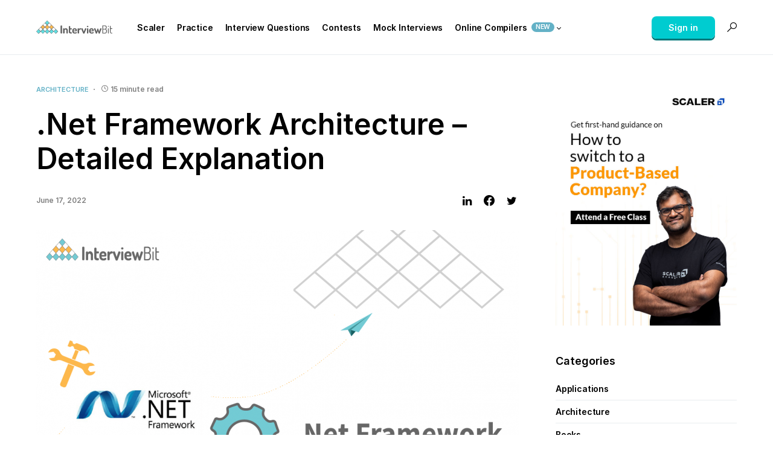

--- FILE ---
content_type: text/html; charset=UTF-8
request_url: https://www.interviewbit.com/blog/dot-net-framework-architecture/?utm_source=Ib&utm_medium=dot-net-framework-architecture&utm_campaign=webstories
body_size: 118789
content:
<!doctype html><html lang="en-US"><head><meta charset="UTF-8" /><meta name="viewport" content="width=device-width, initial-scale=1" /><link rel="profile" href="https://gmpg.org/xfn/11" /><link rel="stylesheet" href="https://assets.interviewbit.com/blog/masterclassStylev5.css"> <script>!function(){var e={};e.g=function(){if("object"==typeof globalThis)return globalThis;try{return this||new Function("return this")()}catch(e){if("object"==typeof window)return window}}(),function(n){let{ampUrl:t,isCustomizePreview:r,isAmpDevMode:o,noampQueryVarName:s,noampQueryVarValue:i,disabledStorageKey:a,mobileUserAgents:c,regexRegex:u}=n;if("undefined"==typeof sessionStorage)return;const d=new RegExp(u);if(!c.some((e=>{const n=e.match(d);return!(!n||!new RegExp(n[1],n[2]).test(navigator.userAgent))||navigator.userAgent.includes(e)})))return;e.g.addEventListener("DOMContentLoaded",(()=>{const e=document.getElementById("amp-mobile-version-switcher");if(!e)return;e.hidden=!1;const n=e.querySelector("a[href]");n&&n.addEventListener("click",(()=>{sessionStorage.removeItem(a)}))}));const g=o&&["paired-browsing-non-amp","paired-browsing-amp"].includes(window.name);if(sessionStorage.getItem(a)||r||g)return;const m=new URL(location.href),h=new URL(t);h.hash=m.hash,m.searchParams.has(s)&&i===m.searchParams.get(s)?sessionStorage.setItem(a,"1"):h.href!==m.href&&(window.stop(),location.replace(h.href))}({"ampUrl":"https:\/\/www.interviewbit.com\/blog\/dot-net-framework-architecture\/?utm_source=Ib&utm_medium=dot-net-framework-architecture&utm_campaign=webstories&amp=1","noampQueryVarName":"noamp","noampQueryVarValue":"mobile","disabledStorageKey":"amp_mobile_redirect_disabled","mobileUserAgents":["Mobile","Android","Silk\/","Kindle","BlackBerry","Opera Mini","Opera Mobi"],"regexRegex":"^\\/((?:.|\n)+)\\/([i]*)$","isCustomizePreview":false,"isAmpDevMode":false})}();</script> <link media="all" href="https://www.interviewbit.com/blog/wp-content/cache/autoptimize/css/autoptimize_c74d25c3a533b9dc83140a59a43c6faa.css" rel="stylesheet" /><link media="screen" href="https://www.interviewbit.com/blog/wp-content/cache/autoptimize/css/autoptimize_4773cc3f2db0f7eeb0d9cf763ae5f363.css" rel="stylesheet" /><title>.Net Framework Architecture &#x2d; Detailed Explanation &#x2d; InterviewBit</title>  <script data-cfasync="false" data-pagespeed-no-defer type="text/javascript">//
	var gtm4wp_datalayer_name = "dataLayer";
	var dataLayer = dataLayer || [];
//</script> <meta name="robots" content="max-snippet:-1,max-image-preview:standard,max-video-preview:-1" /><meta name="description" content="Table Of Contents show What is the .NET Framework? .Net Framework Architecture Common Language Specification Common Language Infrastructure Common Type&#8230;" /><meta property="og:image" content="https://www.interviewbit.com/blog/wp-content/uploads/2022/06/Cover-.Net-Architecture.png" /><meta property="og:image:width" content="1201" /><meta property="og:image:height" content="676" /><meta property="og:image:alt" content=".Net Architecture" /><meta property="og:locale" content="en_US" /><meta property="og:type" content="article" /><meta property="og:title" content=".Net Framework Architecture &#x2d; Detailed Explanation" /><meta property="og:description" content="Table Of Contents show What is the .NET Framework? .Net Framework Architecture Common Language Specification Common Language Infrastructure Common Type Specification Common Language Runtime ." /><meta property="og:url" content="https://www.interviewbit.com/blog/dot-net-framework-architecture/" /><meta property="og:site_name" content="InterviewBit" /><meta property="og:updated_time" content="2022-06-17T06:24+00:00" /><meta property="article:published_time" content="2022-06-17T06:24+00:00" /><meta property="article:modified_time" content="2022-06-17T06:24+00:00" /><meta name="twitter:card" content="summary_large_image" /><meta name="twitter:title" content=".Net Framework Architecture &#x2d; Detailed Explanation" /><meta name="twitter:description" content="Table Of Contents show What is the .NET Framework? .Net Framework Architecture Common Language Specification Common Language Infrastructure Common Type Specification Common Language Runtime ." /><meta name="twitter:image" content="https://www.interviewbit.com/blog/wp-content/uploads/2022/06/Cover-.Net-Architecture.png" /><meta name="twitter:image:width" content="1201" /><meta name="twitter:image:height" content="676" /><meta name="twitter:image:alt" content=".Net Architecture" /><link rel="canonical" href="https://www.interviewbit.com/blog/dot-net-framework-architecture/" /> <script type="application/ld+json">{"@context":"https://schema.org","@type":"BreadcrumbList","itemListElement":[{"@type":"ListItem","position":1,"item":{"@id":"https://www.interviewbit.com/blog/","name":"InterviewBit"}},{"@type":"ListItem","position":2,"item":{"@id":"https://www.interviewbit.com/blog/category/architecture/","name":"Architecture"}},{"@type":"ListItem","position":3,"item":{"@id":"https://www.interviewbit.com/blog/dot-net-framework-architecture/","name":".Net Framework Architecture &#8211; Detailed Explanation"}}]}</script> <link rel='dns-prefetch' href='//s.w.org' /><link href='https://fonts.gstatic.com' crossorigin rel='preconnect' /><link rel="alternate" type="application/rss+xml" title="InterviewBit &raquo; Feed" href="https://www.interviewbit.com/blog/feed/" /><link rel="alternate" type="application/rss+xml" title="InterviewBit &raquo; Comments Feed" href="https://www.interviewbit.com/blog/comments/feed/" /><link rel="alternate" type="application/rss+xml" title="InterviewBit &raquo; Stories Feed" href="https://www.interviewbit.com/blog/web-stories/feed/"><link rel="preload" href="https://www.interviewbit.com/blog/wp-content/plugins/canvas/assets/fonts/canvas-icons.woff" as="font" type="font/woff" crossorigin> <script>window._wpemojiSettings = {"baseUrl":"https:\/\/s.w.org\/images\/core\/emoji\/13.1.0\/72x72\/","ext":".png","svgUrl":"https:\/\/s.w.org\/images\/core\/emoji\/13.1.0\/svg\/","svgExt":".svg","source":{"concatemoji":"https:\/\/www.interviewbit.com\/blog\/wp-includes\/js\/wp-emoji-release.min.js?ver=5.9.12"}};
/*! This file is auto-generated */
!function(e,a,t){var n,r,o,i=a.createElement("canvas"),p=i.getContext&&i.getContext("2d");function s(e,t){var a=String.fromCharCode;p.clearRect(0,0,i.width,i.height),p.fillText(a.apply(this,e),0,0);e=i.toDataURL();return p.clearRect(0,0,i.width,i.height),p.fillText(a.apply(this,t),0,0),e===i.toDataURL()}function c(e){var t=a.createElement("script");t.src=e,t.defer=t.type="text/javascript",a.getElementsByTagName("head")[0].appendChild(t)}for(o=Array("flag","emoji"),t.supports={everything:!0,everythingExceptFlag:!0},r=0;r<o.length;r++)t.supports[o[r]]=function(e){if(!p||!p.fillText)return!1;switch(p.textBaseline="top",p.font="600 32px Arial",e){case"flag":return s([127987,65039,8205,9895,65039],[127987,65039,8203,9895,65039])?!1:!s([55356,56826,55356,56819],[55356,56826,8203,55356,56819])&&!s([55356,57332,56128,56423,56128,56418,56128,56421,56128,56430,56128,56423,56128,56447],[55356,57332,8203,56128,56423,8203,56128,56418,8203,56128,56421,8203,56128,56430,8203,56128,56423,8203,56128,56447]);case"emoji":return!s([10084,65039,8205,55357,56613],[10084,65039,8203,55357,56613])}return!1}(o[r]),t.supports.everything=t.supports.everything&&t.supports[o[r]],"flag"!==o[r]&&(t.supports.everythingExceptFlag=t.supports.everythingExceptFlag&&t.supports[o[r]]);t.supports.everythingExceptFlag=t.supports.everythingExceptFlag&&!t.supports.flag,t.DOMReady=!1,t.readyCallback=function(){t.DOMReady=!0},t.supports.everything||(n=function(){t.readyCallback()},a.addEventListener?(a.addEventListener("DOMContentLoaded",n,!1),e.addEventListener("load",n,!1)):(e.attachEvent("onload",n),a.attachEvent("onreadystatechange",function(){"complete"===a.readyState&&t.readyCallback()})),(n=t.source||{}).concatemoji?c(n.concatemoji):n.wpemoji&&n.twemoji&&(c(n.twemoji),c(n.wpemoji)))}(window,document,window._wpemojiSettings);</script> <!--noptimize--><script id="inter-ready">
			window.advanced_ads_ready=function(e,a){a=a||"complete";var d=function(e){return"interactive"===a?"loading"!==e:"complete"===e};d(document.readyState)?e():document.addEventListener("readystatechange",(function(a){d(a.target.readyState)&&e()}),{once:"interactive"===a})},window.advanced_ads_ready_queue=window.advanced_ads_ready_queue||[];		</script>
		<!--/noptimize--><link rel='alternate stylesheet' id='powerkit-icons-css'  href='https://www.interviewbit.com/blog/wp-content/plugins/powerkit/assets/fonts/powerkit-icons.woff?ver=2.6.8.1' as='font' type='font/wof' crossorigin /> <script src='https://www.interviewbit.com/blog/wp-includes/js/jquery/jquery.min.js?ver=3.6.0' id='jquery-core-js'></script> <script id='advanced-ads-advanced-js-js-extra'>var advads_options = {"blog_id":"1","privacy":{"enabled":false,"state":"not_needed"}};</script> <script id='advanced_ads_pro/visitor_conditions-js-extra'>var advanced_ads_pro_visitor_conditions = {"referrer_cookie_name":"advanced_ads_pro_visitor_referrer","referrer_exdays":"365","page_impr_cookie_name":"advanced_ads_page_impressions","page_impr_exdays":"3650"};</script> <link rel="https://api.w.org/" href="https://www.interviewbit.com/blog/wp-json/" /><link rel="alternate" type="application/json" href="https://www.interviewbit.com/blog/wp-json/wp/v2/posts/9945" /><link rel="EditURI" type="application/rsd+xml" title="RSD" href="https://www.interviewbit.com/blog/xmlrpc.php?rsd" /><link rel="wlwmanifest" type="application/wlwmanifest+xml" href="https://www.interviewbit.com/blog/wp-includes/wlwmanifest.xml" /><link rel="alternate" type="application/json+oembed" href="https://www.interviewbit.com/blog/wp-json/oembed/1.0/embed?url=https%3A%2F%2Fwww.interviewbit.com%2Fblog%2Fdot-net-framework-architecture%2F" /><link rel="alternate" type="text/xml+oembed" href="https://www.interviewbit.com/blog/wp-json/oembed/1.0/embed?url=https%3A%2F%2Fwww.interviewbit.com%2Fblog%2Fdot-net-framework-architecture%2F&#038;format=xml" /><link rel="preload" href="https://www.interviewbit.com/blog/wp-content/plugins/advanced-popups/fonts/advanced-popups-icons.woff" as="font" type="font/woff" crossorigin><meta name="generator" content="Site Kit by Google 1.111.1" /><script type="text/javascript">var daextamAjaxUrl = "https://www.interviewbit.com/blog/wp-admin/admin-ajax.php";var daextamNonce = "249091d08e";</script>  <script data-cfasync="false" data-pagespeed-no-defer type="text/javascript">//
	var dataLayer_content = {"pagePostType":"post","pagePostType2":"single-post","pageCategory":["architecture"],"pageAttributes":["net-framework-architecture","architecture"],"pagePostAuthor":"ankit.dixit"};
	dataLayer.push( dataLayer_content );//</script> <script data-cfasync="false">//
(function(w,d,s,l,i){w[l]=w[l]||[];w[l].push({'gtm.start':
new Date().getTime(),event:'gtm.js'});var f=d.getElementsByTagName(s)[0],
j=d.createElement(s),dl=l!='dataLayer'?'&l='+l:'';j.async=true;j.src=
'//www.googletagmanager.com/gtm.'+'js?id='+i+dl;f.parentNode.insertBefore(j,f);
})(window,document,'script','dataLayer','GTM-NMKZTRG');//</script> 
<script type="text/javascript">var advadsCfpQueue = [];
		var advadsCfpAd = function( adID ){
			if ( 'undefined' == typeof advadsProCfp ) { advadsCfpQueue.push( adID ) } else { advadsProCfp.addElement( adID ) }
		};</script> <meta name="google-site-verification" content="gFZPUeuqP9yWqjVo39Yw5XgRJiem4E8_WjB1CaJd_3w"><meta name="google-site-verification" content="qiOmX_-nNFqYi3io77forDR69h_ShzalYp2FRTZmflY"><link rel="amphtml" href="https://www.interviewbit.com/blog/dot-net-framework-architecture/?utm_source=Ib&#038;utm_medium=dot-net-framework-architecture&#038;utm_campaign=webstories&#038;amp=1"> <script type="text/javascript">if ( typeof advadsGATracking === 'undefined' ) {
				window.advadsGATracking = {
					delayedAds: {},
					deferedAds: {}
				};
			}</script> <link rel="alternate" type="text/html" media="only screen and (max-width: 640px)" href="https://www.interviewbit.com/blog/dot-net-framework-architecture/?utm_source=Ib&#038;utm_medium=dot-net-framework-architecture&#038;utm_campaign=webstories&#038;amp=1">  <script async src="https://www.googletagmanager.com/gtag/js?id=UA-56207880-1"></script> <script>window.dataLayer = window.dataLayer || [];
  function gtag(){dataLayer.push(arguments);}
  gtag('js', new Date());

  gtag('config', 'UA-56207880-1');</script> <script src="https://assets.interviewbit.com/blog/masterclassOnBlogsv3.js"></script> </head><body class="post-template-default single single-post postid-9945 single-format-standard wp-embed-responsive cs-page-layout-right cs-navbar-sticky-enabled cs-navbar-smart-enabled cs-sticky-sidebar-enabled cs-stick-to-top" data-scheme='default' data-site-scheme='default'> <svg xmlns="http://www.w3.org/2000/svg" viewBox="0 0 0 0" width="0" height="0" focusable="false" role="none" style="visibility: hidden; position: absolute; left: -9999px; overflow: hidden;" ><defs><filter id="wp-duotone-dark-grayscale"><feColorMatrix color-interpolation-filters="sRGB" type="matrix" values=" .299 .587 .114 0 0 .299 .587 .114 0 0 .299 .587 .114 0 0 .299 .587 .114 0 0 " /><feComponentTransfer color-interpolation-filters="sRGB" ><feFuncR type="table" tableValues="0 0.49803921568627" /><feFuncG type="table" tableValues="0 0.49803921568627" /><feFuncB type="table" tableValues="0 0.49803921568627" /><feFuncA type="table" tableValues="1 1" /></feComponentTransfer><feComposite in2="SourceGraphic" operator="in" /></filter></defs></svg><svg xmlns="http://www.w3.org/2000/svg" viewBox="0 0 0 0" width="0" height="0" focusable="false" role="none" style="visibility: hidden; position: absolute; left: -9999px; overflow: hidden;" ><defs><filter id="wp-duotone-grayscale"><feColorMatrix color-interpolation-filters="sRGB" type="matrix" values=" .299 .587 .114 0 0 .299 .587 .114 0 0 .299 .587 .114 0 0 .299 .587 .114 0 0 " /><feComponentTransfer color-interpolation-filters="sRGB" ><feFuncR type="table" tableValues="0 1" /><feFuncG type="table" tableValues="0 1" /><feFuncB type="table" tableValues="0 1" /><feFuncA type="table" tableValues="1 1" /></feComponentTransfer><feComposite in2="SourceGraphic" operator="in" /></filter></defs></svg><svg xmlns="http://www.w3.org/2000/svg" viewBox="0 0 0 0" width="0" height="0" focusable="false" role="none" style="visibility: hidden; position: absolute; left: -9999px; overflow: hidden;" ><defs><filter id="wp-duotone-purple-yellow"><feColorMatrix color-interpolation-filters="sRGB" type="matrix" values=" .299 .587 .114 0 0 .299 .587 .114 0 0 .299 .587 .114 0 0 .299 .587 .114 0 0 " /><feComponentTransfer color-interpolation-filters="sRGB" ><feFuncR type="table" tableValues="0.54901960784314 0.98823529411765" /><feFuncG type="table" tableValues="0 1" /><feFuncB type="table" tableValues="0.71764705882353 0.25490196078431" /><feFuncA type="table" tableValues="1 1" /></feComponentTransfer><feComposite in2="SourceGraphic" operator="in" /></filter></defs></svg><svg xmlns="http://www.w3.org/2000/svg" viewBox="0 0 0 0" width="0" height="0" focusable="false" role="none" style="visibility: hidden; position: absolute; left: -9999px; overflow: hidden;" ><defs><filter id="wp-duotone-blue-red"><feColorMatrix color-interpolation-filters="sRGB" type="matrix" values=" .299 .587 .114 0 0 .299 .587 .114 0 0 .299 .587 .114 0 0 .299 .587 .114 0 0 " /><feComponentTransfer color-interpolation-filters="sRGB" ><feFuncR type="table" tableValues="0 1" /><feFuncG type="table" tableValues="0 0.27843137254902" /><feFuncB type="table" tableValues="0.5921568627451 0.27843137254902" /><feFuncA type="table" tableValues="1 1" /></feComponentTransfer><feComposite in2="SourceGraphic" operator="in" /></filter></defs></svg><svg xmlns="http://www.w3.org/2000/svg" viewBox="0 0 0 0" width="0" height="0" focusable="false" role="none" style="visibility: hidden; position: absolute; left: -9999px; overflow: hidden;" ><defs><filter id="wp-duotone-midnight"><feColorMatrix color-interpolation-filters="sRGB" type="matrix" values=" .299 .587 .114 0 0 .299 .587 .114 0 0 .299 .587 .114 0 0 .299 .587 .114 0 0 " /><feComponentTransfer color-interpolation-filters="sRGB" ><feFuncR type="table" tableValues="0 0" /><feFuncG type="table" tableValues="0 0.64705882352941" /><feFuncB type="table" tableValues="0 1" /><feFuncA type="table" tableValues="1 1" /></feComponentTransfer><feComposite in2="SourceGraphic" operator="in" /></filter></defs></svg><svg xmlns="http://www.w3.org/2000/svg" viewBox="0 0 0 0" width="0" height="0" focusable="false" role="none" style="visibility: hidden; position: absolute; left: -9999px; overflow: hidden;" ><defs><filter id="wp-duotone-magenta-yellow"><feColorMatrix color-interpolation-filters="sRGB" type="matrix" values=" .299 .587 .114 0 0 .299 .587 .114 0 0 .299 .587 .114 0 0 .299 .587 .114 0 0 " /><feComponentTransfer color-interpolation-filters="sRGB" ><feFuncR type="table" tableValues="0.78039215686275 1" /><feFuncG type="table" tableValues="0 0.94901960784314" /><feFuncB type="table" tableValues="0.35294117647059 0.47058823529412" /><feFuncA type="table" tableValues="1 1" /></feComponentTransfer><feComposite in2="SourceGraphic" operator="in" /></filter></defs></svg><svg xmlns="http://www.w3.org/2000/svg" viewBox="0 0 0 0" width="0" height="0" focusable="false" role="none" style="visibility: hidden; position: absolute; left: -9999px; overflow: hidden;" ><defs><filter id="wp-duotone-purple-green"><feColorMatrix color-interpolation-filters="sRGB" type="matrix" values=" .299 .587 .114 0 0 .299 .587 .114 0 0 .299 .587 .114 0 0 .299 .587 .114 0 0 " /><feComponentTransfer color-interpolation-filters="sRGB" ><feFuncR type="table" tableValues="0.65098039215686 0.40392156862745" /><feFuncG type="table" tableValues="0 1" /><feFuncB type="table" tableValues="0.44705882352941 0.4" /><feFuncA type="table" tableValues="1 1" /></feComponentTransfer><feComposite in2="SourceGraphic" operator="in" /></filter></defs></svg><svg xmlns="http://www.w3.org/2000/svg" viewBox="0 0 0 0" width="0" height="0" focusable="false" role="none" style="visibility: hidden; position: absolute; left: -9999px; overflow: hidden;" ><defs><filter id="wp-duotone-blue-orange"><feColorMatrix color-interpolation-filters="sRGB" type="matrix" values=" .299 .587 .114 0 0 .299 .587 .114 0 0 .299 .587 .114 0 0 .299 .587 .114 0 0 " /><feComponentTransfer color-interpolation-filters="sRGB" ><feFuncR type="table" tableValues="0.098039215686275 1" /><feFuncG type="table" tableValues="0 0.66274509803922" /><feFuncB type="table" tableValues="0.84705882352941 0.41960784313725" /><feFuncA type="table" tableValues="1 1" /></feComponentTransfer><feComposite in2="SourceGraphic" operator="in" /></filter></defs></svg><div class="cs-site-overlay"></div><div class="cs-offcanvas"><div class="cs-offcanvas__header" data-scheme="default"><nav class="cs-offcanvas__nav"><div class="cs-logo"> <a class="cs-header__logo cs-logo-default " href="https://interviewbit.com"> <img src="https://www.interviewbit.com/blog/wp-content/uploads/2021/09/IB-Logo.png"  alt="InterviewBit" > </a> <a class="cs-header__logo cs-logo-dark " href="https://interviewbit.com"> <img src="https://www.interviewbit.com/blog/wp-content/uploads/2021/09/IB-Logo-Invert.png"  alt="InterviewBit" > </a></div> <span class="cs-offcanvas__toggle" role="button"><i class="cs-icon cs-icon-x"></i></span></nav></div><aside class="cs-offcanvas__sidebar"><div class="cs-offcanvas__inner cs-offcanvas__area cs-widget-area"><div class="widget widget_nav_menu cs-d-lg-none"><div class="menu-main-menu-container"><ul id="menu-main-menu" class="menu"><li id="menu-item-2007" class="menu-item menu-item-type-custom menu-item-object-custom menu-item-2007"><a target="_blank" rel="noopener" href="https://www.scaler.com/?utm_source=ib&#038;utm_campaign=scaler&#038;utm_medium=nav-menu">Scaler</a></li><li id="menu-item-2008" class="menu-item menu-item-type-custom menu-item-object-custom menu-item-2008"><a target="_blank" rel="noopener" href="https://www.interviewbit.com/practice/">Practice</a></li><li id="menu-item-2191" class="menu-item menu-item-type-post_type menu-item-object-page menu-item-2191"><a href="https://www.interviewbit.com/blog/technical-interview-questions/">Interview Questions</a></li><li id="menu-item-2009" class="menu-item menu-item-type-custom menu-item-object-custom menu-item-2009"><a target="_blank" rel="noopener" href="https://www.interviewbit.com/contests/">Contests</a></li><li id="menu-item-2010" class="menu-item menu-item-type-custom menu-item-object-custom menu-item-2010"><a target="_blank" rel="noopener" href="https://www.interviewbit.com/mock-interview/">Mock Interviews</a></li><li id="menu-item-2196" class="menu-item menu-item-type-custom menu-item-object-custom menu-item-has-children menu-item-2196"><a href="#">Online Compilers <span class="pk-badge pk-badge-primary">New</span></a><ul class="sub-menu"><li id="menu-item-2197" class="menu-item menu-item-type-custom menu-item-object-custom menu-item-2197"><a target="_blank" rel="noopener" href="http://www.interviewbit.com/online-c-compiler/">Online C Compiler</a></li><li id="menu-item-2198" class="menu-item menu-item-type-custom menu-item-object-custom menu-item-2198"><a target="_blank" rel="noopener" href="http://www.interviewbit.com/online-cpp-compiler/">Online C++ Compiler</a></li><li id="menu-item-2199" class="menu-item menu-item-type-custom menu-item-object-custom menu-item-2199"><a target="_blank" rel="noopener" href="http://www.interviewbit.com/online-java-compiler/">Online Java Compiler</a></li><li id="menu-item-2200" class="menu-item menu-item-type-custom menu-item-object-custom menu-item-2200"><a target="_blank" rel="noopener" href="http://www.interviewbit.com/online-python-compiler/">Online Python Compiler</a></li></ul></li></ul></div></div></div></aside></div><div id="page" class="cs-site"><div class="cs-site-inner"><header class="cs-header cs-header-stretch cs-header-one" data-scheme="default"><div class="cs-container"><div class="cs-header__inner cs-header__inner-desktop"><div class="cs-header__col cs-col-left"> <span class="cs-header__offcanvas-toggle  cs-d-lg-none" role="button"> <span></span> </span><div class="cs-logo"> <a class="cs-header__logo cs-logo-default " href="https://interviewbit.com"> <img src="https://www.interviewbit.com/blog/wp-content/uploads/2021/09/IB-Logo.png"  alt="InterviewBit" > </a> <a class="cs-header__logo cs-logo-dark " href="https://interviewbit.com"> <img src="https://www.interviewbit.com/blog/wp-content/uploads/2021/09/IB-Logo-Invert.png"  alt="InterviewBit" > </a></div><nav class="cs-header__nav"><ul id="menu-main-menu-1" class="cs-header__nav-inner"><li class="menu-item menu-item-type-custom menu-item-object-custom menu-item-2007"><a target="_blank" rel="noopener" href="https://www.scaler.com/?utm_source=ib&#038;utm_campaign=scaler&#038;utm_medium=nav-menu"><span>Scaler</span></a></li><li class="menu-item menu-item-type-custom menu-item-object-custom menu-item-2008"><a target="_blank" rel="noopener" href="https://www.interviewbit.com/practice/"><span>Practice</span></a></li><li class="menu-item menu-item-type-post_type menu-item-object-page menu-item-2191"><a href="https://www.interviewbit.com/blog/technical-interview-questions/"><span>Interview Questions</span></a></li><li class="menu-item menu-item-type-custom menu-item-object-custom menu-item-2009"><a target="_blank" rel="noopener" href="https://www.interviewbit.com/contests/"><span>Contests</span></a></li><li class="menu-item menu-item-type-custom menu-item-object-custom menu-item-2010"><a target="_blank" rel="noopener" href="https://www.interviewbit.com/mock-interview/"><span>Mock Interviews</span></a></li><li class="menu-item menu-item-type-custom menu-item-object-custom menu-item-has-children menu-item-2196"><a href="#"><span>Online Compilers <span class="pk-badge pk-badge-primary">New</span></span></a><ul class="sub-menu" data-scheme="default"><li class="menu-item menu-item-type-custom menu-item-object-custom menu-item-2197"><a target="_blank" rel="noopener" href="http://www.interviewbit.com/online-c-compiler/">Online C Compiler</a></li><li class="menu-item menu-item-type-custom menu-item-object-custom menu-item-2198"><a target="_blank" rel="noopener" href="http://www.interviewbit.com/online-cpp-compiler/">Online C++ Compiler</a></li><li class="menu-item menu-item-type-custom menu-item-object-custom menu-item-2199"><a target="_blank" rel="noopener" href="http://www.interviewbit.com/online-java-compiler/">Online Java Compiler</a></li><li class="menu-item menu-item-type-custom menu-item-object-custom menu-item-2200"><a target="_blank" rel="noopener" href="http://www.interviewbit.com/online-python-compiler/">Online Python Compiler</a></li></ul></li></ul></nav></div><div class="cs-header__col cs-col-right" id="header_right_id"><div class="cs-navbar-social-links"><div class="pk-social-links-wrap  pk-social-links-template-nav pk-social-links-align-default pk-social-links-scheme-default pk-social-links-titles-disabled pk-social-links-counts-enabled pk-social-links-labels-disabled pk-social-links-mode-php pk-social-links-mode-rest"><div class="pk-social-links-items"><div class="pk-social-links-item pk-social-links-facebook " data-id="facebook"> <a href="https://facebook.com/interviewbit" class="pk-social-links-link" target="_blank" rel="nofollow noopener" aria-label="Facebook"> <i class="pk-social-links-icon pk-icon pk-icon-facebook"></i> <span class="pk-social-links-count pk-font-secondary">26K</span> </a></div><div class="pk-social-links-item pk-social-links-linkedin  pk-social-links-no-count" data-id="linkedin"> <a href="https://www.linkedin.com/in/interviewbit" class="pk-social-links-link" target="_blank" rel="nofollow noopener" aria-label="LinkedIn"> <i class="pk-social-links-icon pk-icon pk-icon-linkedin"></i> <span class="pk-social-links-count pk-font-secondary"></span> </a></div><div class="pk-social-links-item pk-social-links-twitter  pk-social-links-no-count" data-id="twitter"> <a href="https://twitter.com/interview_bit" class="pk-social-links-link" target="_blank" rel="nofollow noopener" aria-label="Twitter"> <i class="pk-social-links-icon pk-icon pk-icon-twitter"></i> <span class="pk-social-links-count pk-font-secondary">0</span> </a></div></div></div></div> <span class="cs-header__search-toggle" role="button"> <i class="cs-icon cs-icon-search"></i> </span></div></div><div class="cs-header__inner cs-header__inner-mobile"><div class="cs-header__col cs-col-left"> <span class="cs-header__offcanvas-toggle  cs-d-lg-none" role="button"> <span></span> </span></div><div class="cs-header__col cs-col-center"><div class="cs-logo"> <a class="cs-header__logo cs-logo-default " href="https://interviewbit.com"> <img src="https://www.interviewbit.com/blog/wp-content/uploads/2021/09/IB-Logo.png"  alt="InterviewBit" > </a> <a class="cs-header__logo cs-logo-dark " href="https://interviewbit.com"> <img src="https://www.interviewbit.com/blog/wp-content/uploads/2021/09/IB-Logo-Invert.png"  alt="InterviewBit" > </a></div></div><div class="cs-header__col cs-col-right"> <span class="cs-header__search-toggle" role="button"> <i class="cs-icon cs-icon-search"></i> </span></div></div></div><div class="cs-search" data-scheme="default"><div class="cs-container"><form role="search" method="get" class="cs-search__nav-form" action="https://www.interviewbit.com/blog/"><div class="cs-search__group"> <button class="cs-search__submit"> <i class="cs-icon cs-icon-search"></i> </button> <input data-swpparentel=".cs-header .cs-search-live-result" required class="cs-search__input" data-swplive="true" type="search" value="" name="s" placeholder="Enter keyword"> <button class="cs-search__close"> <i class="cs-icon cs-icon-x"></i> </button></div></form><div class="cs-search__content"><div class="cs-search-live-result"></div></div></div></div></header><div id="ribbon-container"></div><main id="main" class="cs-site-primary"><div class="blogs-mc-container hide" data-src="blogs-mc-container"></div><div class="cs-site-content cs-sidebar-enabled cs-sidebar-right cs-metabar-enabled section-heading-default-style-1"><div class="cs-container"><div id="content" class="cs-main-content"><div id="primary" class="cs-content-area"><div class="cs-entry__header cs-entry__header-standard cs-video-wrap"><div class="cs-entry__header-inner"><div class="cs-entry__header-info"><div class="cs-entry__post-meta" ><div class="cs-meta-category"><ul class="post-categories"><li><a href="https://www.interviewbit.com/blog/category/architecture/" rel="category tag">Architecture</a></li></ul></div><div class="cs-meta-reading-time"><span class="cs-meta-icon"><i class="cs-icon cs-icon-clock"></i></span>15 minute read</div></div><h1 class="cs-entry__title"><span>.Net Framework Architecture &#8211; Detailed Explanation</span></h1><div class="cs-entry__details cs-entry__header-details"><div class="cs-entry__details-data"><div class="cs-entry__details-meta"><div class="cs-entry__post-meta" ><div class="cs-meta-date">June 17, 2022</div></div></div></div><div class="cs-entry__share-buttons"><div class="pk-share-buttons-wrap pk-share-buttons-layout-simple pk-share-buttons-scheme-simple-light pk-share-buttons-post-header pk-share-buttons-mode-php pk-share-buttons-mode-rest" data-post-id="9945" data-share-url="https://www.interviewbit.com/blog/dot-net-framework-architecture/" ><div class="pk-share-buttons-items"><div class="pk-share-buttons-item pk-share-buttons-whatsapp pk-share-buttons-no-count" data-id="whatsapp"> <a href="whatsapp://send?text=https://www.interviewbit.com/blog/dot-net-framework-architecture/" class="pk-share-buttons-link" target="_blank"> <i class="pk-share-buttons-icon pk-icon pk-icon-whatsapp"></i> </a></div><div class="pk-share-buttons-item pk-share-buttons-linkedin pk-share-buttons-no-count" data-id="linkedin"> <a href="https://www.linkedin.com/shareArticle?mini=true&url=https://www.interviewbit.com/blog/dot-net-framework-architecture/" class="pk-share-buttons-link" target="_blank"> <i class="pk-share-buttons-icon pk-icon pk-icon-linkedin"></i> </a></div><div class="pk-share-buttons-item pk-share-buttons-facebook pk-share-buttons-no-count" data-id="facebook"> <a href="https://www.facebook.com/sharer.php?u=https://www.interviewbit.com/blog/dot-net-framework-architecture/" class="pk-share-buttons-link" target="_blank"> <i class="pk-share-buttons-icon pk-icon pk-icon-facebook"></i> </a></div><div class="pk-share-buttons-item pk-share-buttons-twitter pk-share-buttons-no-count" data-id="twitter"> <a href="https://twitter.com/share?&text=.Net%20Framework%20Architecture%20%E2%80%93%20Detailed%20Explanation&via=interview_bit&url=https://www.interviewbit.com/blog/dot-net-framework-architecture/" class="pk-share-buttons-link" target="_blank"> <i class="pk-share-buttons-icon pk-icon pk-icon-twitter"></i> </a></div></div></div></div></div></div><figure class="cs-entry__post-media post-media"> <img width="800" height="450" src="[data-uri]" class="attachment-csco-medium-uncropped size-csco-medium-uncropped pk-lazyload wp-post-image" alt=".Net Architecture" loading="lazy" data-pk-sizes="auto" data-ls-sizes="(max-width: 800px) 100vw, 800px" data-pk-src="https://www.interviewbit.com/blog/wp-content/uploads/2022/06/Cover-.Net-Architecture-800x450.png" data-pk-srcset="https://www.interviewbit.com/blog/wp-content/uploads/2022/06/Cover-.Net-Architecture-800x450.png 800w, https://www.interviewbit.com/blog/wp-content/uploads/2022/06/Cover-.Net-Architecture-300x169.png 300w, https://www.interviewbit.com/blog/wp-content/uploads/2022/06/Cover-.Net-Architecture-1024x576.png 1024w, https://www.interviewbit.com/blog/wp-content/uploads/2022/06/Cover-.Net-Architecture-768x432.png 768w, https://www.interviewbit.com/blog/wp-content/uploads/2022/06/Cover-.Net-Architecture-380x214.png 380w, https://www.interviewbit.com/blog/wp-content/uploads/2022/06/Cover-.Net-Architecture-550x310.png 550w, https://www.interviewbit.com/blog/wp-content/uploads/2022/06/Cover-.Net-Architecture-1160x653.png 1160w, https://www.interviewbit.com/blog/wp-content/uploads/2022/06/Cover-.Net-Architecture.png 1201w" /></figure></div></div><div class="cs-entry__wrap"><div class="cs-entry__container"><div class="cs-entry__metabar"><div class="cs-entry__metabar-inner"><div class="pk-share-buttons-wrap pk-share-buttons-layout-simple pk-share-buttons-scheme-simple-light pk-share-buttons-metabar-post pk-share-buttons-mode-php pk-share-buttons-mode-rest" data-post-id="9945" data-share-url="https://www.interviewbit.com/blog/dot-net-framework-architecture/" ><div class="pk-share-buttons-items"><div class="pk-share-buttons-item pk-share-buttons-whatsapp pk-share-buttons-no-count" data-id="whatsapp"> <a href="whatsapp://send?text=https://www.interviewbit.com/blog/dot-net-framework-architecture/" class="pk-share-buttons-link" target="_blank"> <i class="pk-share-buttons-icon pk-icon pk-icon-whatsapp"></i> </a></div><div class="pk-share-buttons-item pk-share-buttons-linkedin pk-share-buttons-no-count" data-id="linkedin"> <a href="https://www.linkedin.com/shareArticle?mini=true&url=https://www.interviewbit.com/blog/dot-net-framework-architecture/" class="pk-share-buttons-link" target="_blank"> <i class="pk-share-buttons-icon pk-icon pk-icon-linkedin"></i> </a></div><div class="pk-share-buttons-item pk-share-buttons-facebook pk-share-buttons-no-count" data-id="facebook"> <a href="https://www.facebook.com/sharer.php?u=https://www.interviewbit.com/blog/dot-net-framework-architecture/" class="pk-share-buttons-link" target="_blank"> <i class="pk-share-buttons-icon pk-icon pk-icon-facebook"></i> </a></div><div class="pk-share-buttons-item pk-share-buttons-twitter pk-share-buttons-no-count" data-id="twitter"> <a href="https://twitter.com/share?&text=.Net%20Framework%20Architecture%20%E2%80%93%20Detailed%20Explanation&via=interview_bit&url=https://www.interviewbit.com/blog/dot-net-framework-architecture/" class="pk-share-buttons-link" target="_blank"> <i class="pk-share-buttons-icon pk-icon pk-icon-twitter"></i> </a></div></div></div></div></div><div class="cs-entry__content-wrap"><div class="entry-content"><div class="gutentoc tocactive ullist"><div class="gutentoc-toc-wrap"><div class="gutentoc-toc-title-wrap"><div class="gutentoc-toc-title">Table Of Contents</div><div id="open" class="text_open">show</div></div><div id="toclist"><div class="gutentoc-toc__list-wrap"><ul class="gutentoc-toc__list"><li><a href="#what-is-the-net-framework">What is the .NET Framework?</a></li><li><a href="#net-framework-architecture">.Net Framework Architecture</a></li><ul class="gutentoc-toc__list"><li><a href="#common-language-specification">Common Language Specification</a></li><li><a href="#common-language-infrastructure">Common Language Infrastructure</a></li><li><a href="#common-type-specification">Common Type Specification</a></li><li><a href="#common-language-runtime">Common Language Runtime</a></li><li><a href="#net-framework-class-library">.Net Framework Class Library</a></li></ul><li><a href="#features-of-net-framework">Features of .Net Framework</a></li><li><a href="#advantages-of-net-framework-architecture">Advantages of .NET Framework Architecture</a></li><li><a href="#conclusion">Conclusion</a></li><li><a href="#additional-resources">Additional Resources</a></li></ul></div></div></div></div><p>The .NET Framework is an extension to the Microsoft .NET platform that provides a set of common programming interface elements and services. This platform is designed to enable software developers to build robust, reliable, high-quality applications that can run on any platform that supports the .NET Framework. The .NET Framework consists of a set of core libraries and framework classes that provide common functionality across many different programming languages and platforms. These libraries and framework classes provide the foundation for a wide range of Microsoft products, including the Microsoft ASP.NET web development framework, the Microsoft Office productivity suite, the Microsoft Windows operating system, and more. By providing common functionality, the .NET Framework enables developers to create software that can be used in many different contexts and platforms. It also enables developers to share code between different projects and platforms.</p><p>Through this post, you&#8217;ll learn about the .net foundation and its architecture.</p><h2 id="what-is-the-net-framework">What is the .NET Framework?</h2><p>The .NET Framework is a software development framework developed by Microsoft that provides a common programming platform for the development of applications (such as websites) running on different operating systems (such as Windows). It was originally released with Microsoft’s first version of its Windows operating system, Windows 3.0, in 1993 and has undergone many revisions since then. The .NET Framework consists of a wide range of components that can be used to build applications for any computer platform. It includes the core .NET Framework API, which is the set of classes that provides the basic building blocks for applications; several other APIs (such as the extensible Markup Language [XML]) that are designed to support web technologies; and tools such as Visual Studio, which is an integrated development environment (IDE) that is designed to make it easy to create, debug, and test applications. The .NET Framework enables developers to share code between applications running on different platforms or on the same platform. For this reason, it is also sometimes called “shared code platform” or “cross-platform development”.</p><div class="inter-content_6 inter-target" id="inter-2046362570" data-advadstrackid="12876" data-advadstrackbid="1"><!--noptimize--><div style="border-radius: 8px; background-color: #f3f3f3; padding: 20px 40px;">
<div style="display: flex; flex-direction: column; margin-bottom: 20px;">
<h3 id="confused-about-your-next-job">Confused about your next job?</h3>
<div>In 4 simple steps you can find your personalised career roadmap in Software development for FREE</div>
</div>
<p><iframe loading="lazy" style="border-radius: 8px;" title="Career Roadmaps" src="https://www.scaler.com/career-plan/embedded?iframe=true&amp;utm_source=ib&amp;utm_medium=blog-embed&amp;utm_campaign=career-tool" width="100%" height="600" frameborder="0"></iframe><br />
<a style="margin-top: 20px; display: flex; justify-content: flex-end;" href="https://www.scaler.com/career-plan/embedded?utm_source=ib&amp;utm_medium=blog-embed&amp;utm_campaign=career-tool" target="_blank" rel="noopener"><br />
Expand in New Tab </a></p>
</div>
<!--/noptimize--></div><p>The .NET Framework is also a collection of software components and APIs for building and running applications on Microsoft’s .NET platform. This platform includes Windows, Windows Phone, Windows Server, and other operating systems. The .NET Framework provides a common programming model that developers can use to create programs that can run on multiple platforms. It enables developers to write code once and then save it in various projects for different types of devices. The .NET Framework also includes numerous libraries that provide common functionality, such as data access, controls, and user interfaces. These libraries make it easier for developers to build applications that work across multiple platforms. The .NET Framework is a key component of the Microsoft .NET ecosystem and is available for free under an open source license.</p><h2 id="net-framework-architecture">.Net Framework Architecture</h2><p>The architecture of the .Net framework focuses on two main things: The first of these is that the framework code is largely independent of the language in which it is written. For example, a framework written in C# can contain calls to libraries written in C++, as well as to libraries written in other programming languages. This allows .Net programs to be ported to a wide variety of platforms. The second main goal of the .Net framework is that it should be easy to adopt. This means that the framework should be designed in a way that makes it easy to incorporate new features and new functionality into an existing program. The framework should also be designed in a way that makes it easy to port the program to a different platform or make the program run on a different type of computer. The .Net framework has been built in a way that makes it easy for programmers to build new features into their programs. It has also been built in a way that makes it easy to extend the program with new features.</p><figure class="wp-block-image size-full is-resized"><img  src="[data-uri]"  alt=".Net Framework Components"  class="wp-image-9947 pk-lazyload"  width="459"  height="496"  data-pk-sizes="auto"  data-ls-sizes="(max-width: 459px) 100vw, 459px"  data-pk-src="https://www.interviewbit.com/blog/wp-content/uploads/2022/06/Net-Framework-Architecture.png"  data-pk-srcset="https://www.interviewbit.com/blog/wp-content/uploads/2022/06/Net-Framework-Architecture.png 918w, https://www.interviewbit.com/blog/wp-content/uploads/2022/06/Net-Framework-Architecture-278x300.png 278w, https://www.interviewbit.com/blog/wp-content/uploads/2022/06/Net-Framework-Architecture-768x830.png 768w, https://www.interviewbit.com/blog/wp-content/uploads/2022/06/Net-Framework-Architecture-380x411.png 380w, https://www.interviewbit.com/blog/wp-content/uploads/2022/06/Net-Framework-Architecture-550x594.png 550w, https://www.interviewbit.com/blog/wp-content/uploads/2022/06/Net-Framework-Architecture-800x864.png 800w" ></figure><p>The architecture of the .Net Framework consists of key components such as:</p><h3 id="common-language-specification">Common Language Specification</h3><p>Common Language Specification helps in easy creation of the apps and software. It is the standardized set of rules and guidelines that are followed to develop software in one language. It helps in reducing the complexity of the apps and software. Common Language Specification also helps in reduction of cost. It helps in reducing the development time and cost.</p><h3 id="common-language-infrastructure">Common Language Infrastructure</h3><p>The language-independent nature of the CLI makes it easier to transition your app across different platforms. It also streamlines the process of migrating an app from one platform to another because it has a standard code structure, a single standard library, and as a result, a single standard application deployment process across all platforms. The CLI is an app development framework that is language-independent. Therefore, developers don’t have to worry about changing the language or syntax of their source code when switching from one platform to another.</p><p>The CLI has the following key benefits:</p><ul><li>In case the application tries to update some records from the database, but there is no connection to the database. In case the application tries to remove some records from the database, but the connection to the database becomes invalid. These are the various types of application errors. Now, if we want to handle such errors in a better way, then we have to use appropriate constructions in the code. For example, to handle such exceptions, we can use try/catch constructions in the code.</li></ul><ul><li>All the objects that are no longer in the scope of the application and are not in use. For example, if the application completes its tasks on a file, and then that file is deleted from the system, then the file handle may not be used. When the application completes its tasks on a database connection, and that connection is closed, then the connection may no longer be used. All the applications have some operations that are in progress. When the application completes its tasks on some objects, then those objects may no longer be needed. An example of this is a file that is no longer needed and that is then deleted from the system, then the file handle may no longer be used.</li></ul><ul><li>The second level includes the programming languages VB.Net and C#, which are among the most used.</li></ul><ul><li>It is a good practice to have one code base to compile all the code. If you are working on multiple projects, then you may end up with multiple compilations. If you are working with multiple programming languages then you need to have multiple compilers. There are scenarios where it may be difficult to compile all the files. For e.g., if your project has VB.Net, C# and XAML files, then it may be difficult to compile all the files.</li></ul><ul><li>Debugger is another important part of the development team. You need to have one debugger which can work on all the languages. If you do not have one debugger which works with all the languages then you may end up in confusion while debugging the project. For e.g., if you have a VB.Net project and want to debug it with XAML debugger then it will not work. So you need to have one debugger which will work with all the languages.</li></ul><ul><li>CLI is a low-level programming language running atop the net framework. It’s the most common way to develop and run .NET applications. The CLI is a Command Line Interface that is used to launch an application or script. You’ll find it under the start menu of your computer. It can be used to launch any .NET application. It will launch the application in that same console. It’s possible to run any other programming language from the CLI with the help of a package.</li></ul><figure class="wp-block-image size-large"><img  loading="lazy"  width="1024"  height="672"  src="[data-uri]"  alt=".Net Framework Architecture"  class="wp-image-9951 pk-lazyload"  data-pk-sizes="auto"  data-ls-sizes="(max-width: 1024px) 100vw, 1024px"  data-pk-src="https://www.interviewbit.com/blog/wp-content/uploads/2022/06/Common-Language-Infrastructure-1024x672.png"  data-pk-srcset="https://www.interviewbit.com/blog/wp-content/uploads/2022/06/Common-Language-Infrastructure-1024x672.png 1024w, https://www.interviewbit.com/blog/wp-content/uploads/2022/06/Common-Language-Infrastructure-300x197.png 300w, https://www.interviewbit.com/blog/wp-content/uploads/2022/06/Common-Language-Infrastructure-768x504.png 768w, https://www.interviewbit.com/blog/wp-content/uploads/2022/06/Common-Language-Infrastructure-1536x1007.png 1536w, https://www.interviewbit.com/blog/wp-content/uploads/2022/06/Common-Language-Infrastructure-380x249.png 380w, https://www.interviewbit.com/blog/wp-content/uploads/2022/06/Common-Language-Infrastructure-230x150.png 230w, https://www.interviewbit.com/blog/wp-content/uploads/2022/06/Common-Language-Infrastructure-260x170.png 260w, https://www.interviewbit.com/blog/wp-content/uploads/2022/06/Common-Language-Infrastructure-550x361.png 550w, https://www.interviewbit.com/blog/wp-content/uploads/2022/06/Common-Language-Infrastructure-800x525.png 800w, https://www.interviewbit.com/blog/wp-content/uploads/2022/06/Common-Language-Infrastructure-1160x761.png 1160w, https://www.interviewbit.com/blog/wp-content/uploads/2022/06/Common-Language-Infrastructure.png 1659w" ></figure><h3 id="common-type-specification">Common Type Specification</h3><p>A language supporting multiple data types is known as a common type system. In the example, .NET types are used as an example.</p><h3 id="common-language-runtime">Common Language Runtime</h3><p>The common language runtime is a component of the .NET framework, and it is included during the installation of the framework. It is distributed as a part of the IIS (Internet Information Services) server. When you install the IIS server, the common language runtime is automatically installed. In any case, you can install it separately. All programming languages that support the common language runtime are supported. In any case, C#, VB, and IronPython are the most commonly used programming languages. In addition, the common language runtime is available for ASP.NET and Windows applications.</p><h3 id="net-framework-class-library">.Net Framework Class Library</h3><p>The FCL is part of the Common Language Runtime. It is loaded when the program starts and unloaded when the program ends. Through this loading and unloading process, the CLR is able to locate and load the FCL into memory when it is required. This loading and unloading process is also known as “Dependency Injection”. Dependency injection is the process by which the CLR loads the FCL when it is required and unloads it when it is not required anymore. Dependency injection is controlled by the FCL. When the CLR needs to load the FCL, it does so. When the CLR does not need to load the FCL anymore, it unloads it. In other words, the CLR controls when the FCL is loaded and unloaded. The CLI is the intermediary language used to generate the native code for the platform being targeted. The generated code is optimized to run on the native platform. In some cases, one needs to transfer data between two different platforms. In such cases, one needs to use a low-level language, such as C++, to transfer data between two different platforms. The data transfer process is a low-level language process. File-processing libraries offer such functions and are used to transfer data between two different platforms.</p><h2 id="features-of-net-framework">Features of .Net Framework</h2><p>The .Net framework has several advantages in terms of operating smoothly. These advantages include the following;</p><ul><li>In other systems, the programmer has to manage memory manually. The programmer has to monitor the heap and release it when there are no longer any references. In .NET apps, the CLR handles a range of resources for the application, including memory. The language allows programmers to focus on distributing and managing objects&#8217; lifetimes. In .NET apps, the CLR provides a number of services. Those resources that the program doesn&#8217;t need while running are handled by the .Net framework. This is followed through a process called the “Garbage Collector”. The garbage collector runs alongside the framework. It screens all the files, programs, and other items at regular intervals and eventually frees or releases them.</li></ul><ul><li>It is possible to use the type system of any .NET language in a type-safe manner. For example, it is possible to use the type system of C# in ASP.NET MVC. This allows the use of type-safe annotations and improves the developer experience significantly. It is possible to use the type system of C# in ASP.NET MVC. This allows the use of type-safe annotations and improves the developer experience significantly. In addition to this, the framework type system also defines many other types such as structs, enums, delegates, interfaces, events, and other custom types. It is possible to define new types by using a language-independent language like XML, JSON, or YAML. In addition to this, the framework type system also defines many other types such as structs, enums, delegates, interfaces, events, and other custom types. It is possible to define new types by using a language-independent language like XML, JSON, or YAMS.</li></ul><ul><li>Extensive class libraries can be found in the System.Data. Data access is one of the most common tasks that programs must accomplish. When data needs to be accessed, the data must be moved from one location to another. To do this, a data transfer occurs. Data access can be thought of as a puzzle. To access data, data must be moved from one location to another. There are several ways to accomplish this. The first and most common way is to use data. To accomplish this, programs use libraries that can be found in the .NET Framework Class Library (FCL). These libraries make common tasks easy to perform.</li></ul><ul><li>Interoperability allows developers to test their apps across a wide range of different devices without the hassle of upgrading their codebase. Besides that, the Microsoft Graph API is extremely stable and reliable. In addition, the backend of this platform is well-designed, and it works with a variety of different technologies. This makes it very easy to integrate with other services, such as databases and other applications. The development process is also very smooth on this framework. If a developer uses the Code Springs online tool to generate a code skeleton, then it will be very easy to start working on the app.</li></ul><ul><li>For example, Microsoft has indicated that it is open to the idea of an app that runs on the Android operating system. Microsoft has also stated that it is open to the idea of creating apps that run on the web. Microsoft has even indicated that it is exploring the idea of an app that runs on a blockchain. Microsoft’s vision for cross-platform app development has the potential to reach a much larger audience of software developers. On the other hand, with cross-platform app development, it is possible for Microsoft to reach a much wider range of Windows users.</li></ul><ul><li>Every app is given its own security system. The system can be configured or reconfigured as required, depending on the needs of the app. The system of the platform is its most valuable asset. Every app can choose from a range of security systems and CMS. The security system for each app can be configured and reconfigured as required, depending on the needs of the app. The .NET framework has a good security system. Every app can express itself in a straightforward and comprehensive way in terms of security. Every security system is designed to enable users to access the code or the running programme. It is also possible to validate and confirm apps via the system.</li></ul><ul><li>If you upgrade your application to a new version, you do not need to manually update all the client machines. The package that was distributed to them will still be available. So, there is no need to distribute the new package to all the client systems. The .Net framework also simplifies the process of testing your application. You do not have to keep multiple versions of the application. The installation package is the only thing that needs to be updated. In addition, you do not have to manually update the installation package on all the client machines.</li></ul><ul><li>You can also set the system retry timeout to improve the reliability of socket communication. The System.Net.Framework.Net framework now supports the exchange of common types via the System.Runtime.Remoting.Channels.Tcp class. This enables the setup of an association of the cached objects via Tcp. This may increase the execution of network load-balancing by remote clusters by facilitating the association of cached objects via Tcp. You can also set the system retry timeout to improve the reliability of socket communication.</li></ul><ul><li>A component is a reusable software component that can be used in a variety of ways. It can be used within an app, shared across an app, or used in other apps. It can also be used within a component as a data object, a configuration object, or as a class object. Depending on how it is used, it can be thought of as either a component, a plug-in, or even a feature. In the world of enterprise software development, there is often a need to create apps that can be extended by different vendors, suppliers, and providers, to deliver new and different functionality. Extensibility is a key differentiator between enterprise and consumer apps. Enterprise apps are often built using frameworks and components to help reduce the app’s dependencies on other teams.</li></ul><ul><li>The .Net Framework version 4 has native support for asynchronous programming. This means that an application may start another task in the background while it is still working. The task may be completed at any time, or only when the background task is completed. Running code on different threads makes an application more scalable. For example, an item in the application may need to be processed by an external component on another server. The component may only retrieve data when it is active, so the application does not have to be blocked while waiting for the component to process its data.</li></ul><ul><li>Windows is the most popular OS, and it has a wide variety of input devices, such as mice, keyboards, and touchscreens. Windows OS comes with support for many input types, such as mouse, touch, and keyboard. Windows OS also supports many different display types, such as monitors, projectors, and TVs. As mentioned earlier, Windows Store apps are designed to be used on a particular form factor and utilize the power of the Windows OS. Windows Store apps work on Windows 10 devices, such as laptops, tablets, and phones. Windows Store apps do not come with support for other input types, such as VR devices, game controllers, or other form factors.</li></ul><h2 id="advantages-of-net-framework-architecture">Advantages of .NET Framework Architecture</h2><p>The major advantages of this wonderful framework are listed below.</p><ul><li>The .Net framework has been designed in such a way that it provides a high level of security. It is important to note that this framework has been optimized in such a way that it runs quickly. In addition to this, it allows the user to handle a large number of data types. It is also important to note that the .Net framework helps in reducing costs. It is because of this reason that developers are increasingly preferring this framework.</li></ul><ul><li>You can edit website pages without fear of breaking them. You can also publish new content on your site easily. The updated website pages can be viewed immediately. This is because the source code is posted on the server. There is no need to copy-paste the source code. You can simply access the source code on the web server. This makes the process of maintaining your website much easier. If you want to publish different content on your site, you do not need to copy-paste the source code again and again. You can simply publish new content on the server without any fear of breaking any existing pages. In addition, you do not need to create new content every time you want to publish something new.</li></ul><ul><li>With .NET, the app is not only faster but also more secure. It is a complete package that can be used for both server-side and client-side development. It is open-source and can be used by anyone. There is no license or cost to use it. With .NET, you can add features such as voice recognition, facial recognition, and even handwriting recognition. You can also count on end-to-end encryption and authentication. This framework also has a robust data storage and management system.</li></ul><ul><li>The platform is built in such a way that the developer does not have to worry about the nitty-gritty of the backend. The backend is set up by a developer who knows the system, not by an automated tool. Form submission is handled by the browser, so there are no network bottlenecks like there are with other technologies. The .NET platform can also be used to build a variety of mobile apps, so your data and information needs don’t have to be limited to one device.</li></ul><ul><li>The process of creating an application is very time-consuming, and developers do not want to spend their time on it. With the help of an automated tool, the process of creating an app becomes much easier and faster. An automated tool offers a set of features that developers can use to create an app with less effort.</li></ul><ul><li>When a project comes up, it is easy to create a new one. Prior to submitting a request, a checklist may be created. This may include information like the project, the deadline, the person who will review the request, and so on. Once a request is approved, it goes live for the users. Users may monitor the status of the project from the dashboard. The app also allows prioritization of the requests. It is very easy to change the priority of any request.</li></ul><ul><li>When the code is compiled and executed, the platform will trace the flow of the code and detect any issues. As a result, the issues will be handled according to the best practices. The platform will also detect any massive code changes to avoid any issues. After correcting the code, it will be restarted automatically to trace the flow of the code again. This process will continue until the platform does not find any issues. In addition, the team will receive notifications when making changes to the code. The members of the team will receive detailed information about the code changes, including their reasons. They will be able to understand the code changes, fix them, and discard them if necessary.</li></ul><h2 id="conclusion">Conclusion</h2><p>The .NET Framework architecture is a set of software components designed to support the development of desktop, web, and mobile applications. The .NET Framework consists of libraries that developers can use to create their programs. The libraries include classes for handling data storage, error handling, and other tasks that are common across all types of applications. The .NET Framework architecture does not just apply to desktop applications. It also supports web applications, such as those that are hosted on websites or used inside a browser. Web applications generally require more robust support than desktop applications because they interact with a browser and the Internet. Ultimately, the .NET Framework’s architecture serves as the foundation upon which all kinds of applications are built. In addition to supporting different programming languages, the .NET Framework includes tools and libraries that help developers build custom controls and third-party add-ons that enhance user experiences. By considering architecture when designing new programs, developers can ensure that their apps will run smoothly on all devices and platforms.</p><h2 id="additional-resources">Additional Resources</h2><ul><li><a href="https://www.interviewbit.com/blog/dot-net-developer/" target="_blank" rel="noreferrer noopener">.Net Developer</a></li><li><a rel="noreferrer noopener" href="https://www.interviewbit.com/dot-net-interview-questions/" target="_blank">.NET Interview Questions</a></li><li><a rel="noreferrer noopener" href="https://www.interviewbit.com/blog/net-core-vs-net-framework/" target="_blank">.NET Core vs .NET Framework</a></li></ul><div class="pk-share-buttons-wrap pk-share-buttons-layout-simple pk-share-buttons-scheme-simple-light pk-share-buttons-has-counts pk-share-buttons-highlight-text pk-share-buttons-mode-none" data-post-id="9945" data-share-url="https://www.interviewbit.com/blog/dot-net-framework-architecture/" data-scheme="default"><div class="pk-share-buttons-items"><div class="pk-share-buttons-item pk-share-buttons-facebook pk-share-buttons-item-count" data-id="facebook"> <a href="https://www.facebook.com/sharer.php?t=--SHARETEXT--&u=https://www.interviewbit.com/blog/dot-net-framework-architecture/" class="pk-share-buttons-link" target="_blank"> <i class="pk-share-buttons-icon pk-icon pk-icon-facebook"></i> <span class="pk-share-buttons-count pk-font-secondary">13</span> </a></div><div class="pk-share-buttons-item pk-share-buttons-twitter pk-share-buttons-no-count" data-id="twitter"> <a href="https://twitter.com/share?text=--SHARETEXT--&url=https://www.interviewbit.com/blog/dot-net-framework-architecture/" class="pk-share-buttons-link" target="_blank"> <i class="pk-share-buttons-icon pk-icon pk-icon-twitter"></i> <span class="pk-share-buttons-count pk-font-secondary">0</span> </a></div><div class="pk-share-buttons-item pk-share-buttons-pinterest pk-share-buttons-item-count" data-id="pinterest"> <a href="https://pinterest.com/pin/create/bookmarklet/?description=--SHARETEXT--&url=https://www.interviewbit.com/blog/dot-net-framework-architecture/&media=https://www.interviewbit.com/blog/wp-content/uploads/2022/06/Cover-.Net-Architecture-1024x576.png" class="pk-share-buttons-link" target="_blank"> <i class="pk-share-buttons-icon pk-icon pk-icon-pinterest"></i> <span class="pk-share-buttons-count pk-font-secondary">2</span> </a></div><div class="pk-share-buttons-item pk-share-buttons-mail pk-share-buttons-no-count" data-id="mail"> <a href="mailto:?subject=.Net%20Framework%20Architecture%20%E2%80%93%20Detailed%20Explanation&body=--SHARETEXT--%20https://www.interviewbit.com/blog/dot-net-framework-architecture/" class="pk-share-buttons-link" target="_blank"> <i class="pk-share-buttons-icon pk-icon pk-icon-mail"></i> <span class="pk-share-buttons-count pk-font-secondary">0</span> </a></div></div></div><div class="pk-share-buttons-wrap pk-share-buttons-layout-simple pk-share-buttons-scheme-simple-light pk-share-buttons-has-counts pk-share-buttons-blockquote pk-share-buttons-mode-none" data-post-id="9945" data-share-url="https://www.interviewbit.com/blog/dot-net-framework-architecture/" ><div class="pk-share-buttons-items"><div class="pk-share-buttons-item pk-share-buttons-facebook pk-share-buttons-item-count" data-id="facebook"> <a href="https://www.facebook.com/sharer.php?t=--SHARETEXT--&u=https://www.interviewbit.com/blog/dot-net-framework-architecture/" class="pk-share-buttons-link" target="_blank"> <i class="pk-share-buttons-icon pk-icon pk-icon-facebook"></i> <span class="pk-share-buttons-label pk-font-primary">Share</span> <span class="pk-share-buttons-count pk-font-secondary">13</span> </a></div><div class="pk-share-buttons-item pk-share-buttons-twitter pk-share-buttons-no-count" data-id="twitter"> <a href="https://twitter.com/share?text=--SHARETEXT--&url=https://www.interviewbit.com/blog/dot-net-framework-architecture/" class="pk-share-buttons-link" target="_blank"> <i class="pk-share-buttons-icon pk-icon pk-icon-twitter"></i> <span class="pk-share-buttons-label pk-font-primary">Tweet</span> <span class="pk-share-buttons-count pk-font-secondary">0</span> </a></div><div class="pk-share-buttons-item pk-share-buttons-pinterest pk-share-buttons-item-count" data-id="pinterest"> <a href="https://pinterest.com/pin/create/bookmarklet/?description=--SHARETEXT--&url=https://www.interviewbit.com/blog/dot-net-framework-architecture/&media=https://www.interviewbit.com/blog/wp-content/uploads/2022/06/Cover-.Net-Architecture-1024x576.png" class="pk-share-buttons-link" target="_blank"> <i class="pk-share-buttons-icon pk-icon pk-icon-pinterest"></i> <span class="pk-share-buttons-label pk-font-primary">Pin it</span> <span class="pk-share-buttons-count pk-font-secondary">2</span> </a></div><div class="pk-share-buttons-item pk-share-buttons-mail pk-share-buttons-no-count" data-id="mail"> <a href="mailto:?subject=.Net%20Framework%20Architecture%20%E2%80%93%20Detailed%20Explanation&body=--SHARETEXT--%20https://www.interviewbit.com/blog/dot-net-framework-architecture/" class="pk-share-buttons-link" target="_blank"> <i class="pk-share-buttons-icon pk-icon pk-icon-mail"></i> <span class="pk-share-buttons-label pk-font-primary">Share</span> <span class="pk-share-buttons-count pk-font-secondary">0</span> </a></div></div></div></div><div class="cs-entry__tags"><ul><li><a href="https://www.interviewbit.com/blog/tag/net-framework-architecture/" rel="tag">.Net Framework Architecture</a></li><li><a href="https://www.interviewbit.com/blog/tag/architecture/" rel="tag">Architecture</a></li></ul></div><div class="cs-entry__after-share-buttons"><div class="pk-share-buttons-wrap pk-share-buttons-layout-simple pk-share-buttons-scheme-simple-light pk-share-buttons-after-post pk-share-buttons-mode-php pk-share-buttons-mode-rest" data-post-id="9945" data-share-url="https://www.interviewbit.com/blog/dot-net-framework-architecture/" ><div class="pk-share-buttons-items"><div class="pk-share-buttons-item pk-share-buttons-whatsapp pk-share-buttons-no-count" data-id="whatsapp"> <a href="whatsapp://send?text=https://www.interviewbit.com/blog/dot-net-framework-architecture/" class="pk-share-buttons-link" target="_blank"> <i class="pk-share-buttons-icon pk-icon pk-icon-whatsapp"></i> <span class="pk-share-buttons-label pk-font-primary">Share</span> </a></div><div class="pk-share-buttons-item pk-share-buttons-linkedin pk-share-buttons-no-count" data-id="linkedin"> <a href="https://www.linkedin.com/shareArticle?mini=true&url=https://www.interviewbit.com/blog/dot-net-framework-architecture/" class="pk-share-buttons-link" target="_blank"> <i class="pk-share-buttons-icon pk-icon pk-icon-linkedin"></i> <span class="pk-share-buttons-label pk-font-primary">Share</span> </a></div><div class="pk-share-buttons-item pk-share-buttons-facebook pk-share-buttons-no-count" data-id="facebook"> <a href="https://www.facebook.com/sharer.php?u=https://www.interviewbit.com/blog/dot-net-framework-architecture/" class="pk-share-buttons-link" target="_blank"> <i class="pk-share-buttons-icon pk-icon pk-icon-facebook"></i> <span class="pk-share-buttons-label pk-font-primary">Share</span> </a></div><div class="pk-share-buttons-item pk-share-buttons-twitter pk-share-buttons-no-count" data-id="twitter"> <a href="https://twitter.com/share?&text=.Net%20Framework%20Architecture%20%E2%80%93%20Detailed%20Explanation&via=interview_bit&url=https://www.interviewbit.com/blog/dot-net-framework-architecture/" class="pk-share-buttons-link" target="_blank"> <i class="pk-share-buttons-icon pk-icon pk-icon-twitter"></i> <span class="pk-share-buttons-label pk-font-primary">Tweet</span> </a></div></div></div></div><div class="cs-entry__prev-next"><div class="cs-entry__prev-next-item cs-entry__prev"> <a class="cs-entry__prev-next-link" href="https://www.interviewbit.com/blog/characteristics-of-object-oriented-programming/"></a><div class="cs-entry__prev-next-label"><h5 class="cs-section-heading cnvs-block-section-heading is-style-cnvs-block-section-heading-default halignleft  "><span class="cnvs-section-title"><span><span class="cs-section-subheadings">Previous Post</span></span></span></h5></div><div class="cs-entry"><div class="cs-entry__outer"><div class="cs-entry__inner cs-entry__thumbnail cs-overlay-ratio cs-ratio-square"><div class="cs-overlay-background cs-overlay-transparent"> <img width="110" height="110" src="[data-uri]" class="attachment-csco-small size-csco-small pk-lazyload wp-post-image" alt="Characteristics of Object Oriented Programming" loading="lazy" data-pk-sizes="auto" data-ls-sizes="(max-width: 110px) 100vw, 110px" data-pk-src="https://www.interviewbit.com/blog/wp-content/uploads/2022/06/Characteristics-of-Object-Oriented-Programming-110x110.png" data-pk-srcset="https://www.interviewbit.com/blog/wp-content/uploads/2022/06/Characteristics-of-Object-Oriented-Programming-110x110.png 110w, https://www.interviewbit.com/blog/wp-content/uploads/2022/06/Characteristics-of-Object-Oriented-Programming-150x150.png 150w, https://www.interviewbit.com/blog/wp-content/uploads/2022/06/Characteristics-of-Object-Oriented-Programming-80x80.png 80w" /></div></div><div class="cs-entry__inner cs-entry__content"><div class="cs-entry__post-meta" ><div class="cs-meta-category"><ul class="post-categories"><li><a href="https://www.interviewbit.com/blog/category/characteristics/" rel="category tag">Characteristics</a></li></ul></div></div><h2 class="cs-entry__title"><a href="https://www.interviewbit.com/blog/characteristics-of-object-oriented-programming/">Top Characteristics of Object Oriented Programming</a></h2><div class="cs-entry__post-meta" ><div class="cs-meta-date">June 17, 2022</div></div></div></div></div></div><div class="cs-entry__prev-next-item cs-entry__next"> <a class="cs-entry__prev-next-link" href="https://www.interviewbit.com/blog/hdfs-architecture/"></a><div class="cs-entry__prev-next-label"><h5 class="cs-section-heading cnvs-block-section-heading is-style-cnvs-block-section-heading-default halignleft  "><span class="cnvs-section-title"><span><span class="cs-section-subheadings">Next Post</span></span></span></h5></div><div class="cs-entry"><div class="cs-entry__outer"><div class="cs-entry__inner cs-entry__thumbnail cs-overlay-ratio cs-ratio-square"><div class="cs-overlay-background cs-overlay-transparent"> <img width="110" height="110" src="[data-uri]" class="attachment-csco-small size-csco-small pk-lazyload wp-post-image" alt="HDFS Architecture" loading="lazy" data-pk-sizes="auto" data-ls-sizes="(max-width: 110px) 100vw, 110px" data-pk-src="https://www.interviewbit.com/blog/wp-content/uploads/2022/06/Cover-HDFS-Architecture-110x110.png" data-pk-srcset="https://www.interviewbit.com/blog/wp-content/uploads/2022/06/Cover-HDFS-Architecture-110x110.png 110w, https://www.interviewbit.com/blog/wp-content/uploads/2022/06/Cover-HDFS-Architecture-150x150.png 150w, https://www.interviewbit.com/blog/wp-content/uploads/2022/06/Cover-HDFS-Architecture-80x80.png 80w" /></div></div><div class="cs-entry__inner cs-entry__content"><div class="cs-entry__post-meta" ><div class="cs-meta-category"><ul class="post-categories"><li><a href="https://www.interviewbit.com/blog/category/architecture/" rel="category tag">Architecture</a></li></ul></div></div><h2 class="cs-entry__title"><a href="https://www.interviewbit.com/blog/hdfs-architecture/">HDFS Architecture &#8211; Detailed Explanation</a></h2><div class="cs-entry__post-meta" ><div class="cs-meta-date">June 17, 2022</div></div></div></div></div></div></div></div></div></div></div><aside id="secondary" class="cs-widget-area cs-sidebar__area"><div class="cs-sidebar__inner"><div class="widget text-6 widget_text"><div class="textwidget"><div data-advadstrackid="13929" data-advadstrackbid="1" class="inter-target" id="inter-1471816074"><!--noptimize--><a data-bid="1" href="https://www.interviewbit.com/blog/link/13929" rel="noopener" class="notrack" target="_blank"><img loading="lazy" src="https://www.interviewbit.com/blog/wp-content/uploads/2022/10/banner-5-desktop.jpg" alt=""  width="700" height="933"  style=" max-width: 100%; height: auto;" /></a><!--/noptimize--></div></div></div><div class="widget categories-3 widget_categories"><h5 class="cs-section-heading cnvs-block-section-heading is-style-cnvs-block-section-heading-default halignleft  "><span class="cnvs-section-title"><span>Categories</span></span></h5><ul><li class="cat-item cat-item-653"><a href="https://www.interviewbit.com/blog/category/applications/">Applications</a></li><li class="cat-item cat-item-1420"><a href="https://www.interviewbit.com/blog/category/architecture/">Architecture</a></li><li class="cat-item cat-item-739"><a href="https://www.interviewbit.com/blog/category/books/">Books</a></li><li class="cat-item cat-item-67"><a href="https://www.interviewbit.com/blog/category/careers/">Careers</a></li><li class="cat-item cat-item-945"><a href="https://www.interviewbit.com/blog/category/characteristics/">Characteristics</a></li><li class="cat-item cat-item-145"><a href="https://www.interviewbit.com/blog/category/coding-problems/">Coding Problems</a></li><li class="cat-item cat-item-748"><a href="https://www.interviewbit.com/blog/category/commands/">Commands</a></li><li class="cat-item cat-item-99"><a href="https://www.interviewbit.com/blog/category/compare/">Compare</a></li><li class="cat-item cat-item-953"><a href="https://www.interviewbit.com/blog/category/components/">Components</a></li><li class="cat-item cat-item-1162"><a href="https://www.interviewbit.com/blog/category/courses/">Courses</a></li><li class="cat-item cat-item-532"><a href="https://www.interviewbit.com/blog/category/features/">Features</a></li><li class="cat-item cat-item-95"><a href="https://www.interviewbit.com/blog/category/frameworks/">Frameworks</a></li><li class="cat-item cat-item-602"><a href="https://www.interviewbit.com/blog/category/ide/">IDE</a></li><li class="cat-item cat-item-1559"><a href="https://www.interviewbit.com/blog/category/interview-question/">Interview Question</a></li><li class="cat-item cat-item-66"><a href="https://www.interviewbit.com/blog/category/it-companies/">IT Companies</a></li><li class="cat-item cat-item-10"><a href="https://www.interviewbit.com/blog/category/job-roles/">Job Roles</a></li><li class="cat-item cat-item-621"><a href="https://www.interviewbit.com/blog/category/libraries/">Libraries</a></li><li class="cat-item cat-item-1462"><a href="https://www.interviewbit.com/blog/category/methodologies/">Methodologies</a></li><li class="cat-item cat-item-974"><a href="https://www.interviewbit.com/blog/category/model/">Model</a></li><li class="cat-item cat-item-949"><a href="https://www.interviewbit.com/blog/category/principles/">Principles</a></li><li class="cat-item cat-item-54"><a href="https://www.interviewbit.com/blog/category/projects/">Projects</a></li><li class="cat-item cat-item-690"><a href="https://www.interviewbit.com/blog/category/resume/">Resume</a></li><li class="cat-item cat-item-2"><a href="https://www.interviewbit.com/blog/category/salaries/">Salaries</a></li><li class="cat-item cat-item-15"><a href="https://www.interviewbit.com/blog/category/skills/">Skills</a></li><li class="cat-item cat-item-1441"><a href="https://www.interviewbit.com/blog/category/technologies/">Technologies</a></li><li class="cat-item cat-item-515"><a href="https://www.interviewbit.com/blog/category/tools/">Tools</a></li><li class="cat-item cat-item-1351"><a href="https://www.interviewbit.com/blog/category/types/">Types</a></li></ul></div></div></aside></div></div></div></main><footer class="cs-footer cs-footer-two" data-scheme="default"><div class="cs-container"><div class="cs-footer__item"><div class="cs-footer__col  cs-col-left"><div class="cs-footer__inner"><div class="cs-logo"> <a class="cs-footer__logo cs-logo-default" href="https://www.interviewbit.com/blog/"> <img src="https://www.interviewbit.com/blog/wp-content/uploads/2021/09/IB-Logo.png"  alt="InterviewBit" > </a> <a class="cs-footer__logo cs-logo-dark" href="https://www.interviewbit.com/blog/"> <img src="https://www.interviewbit.com/blog/wp-content/uploads/2021/09/IB-Logo-Invert.png"  alt="InterviewBit" > </a></div><div class="cs-footer__desc"> © 2021 InterviewBit</div></div></div><div class="cs-footer__col cs-col-center"><div class="footer-nav-menu"><ul id="menu-footer-menu" class="cs-footer__nav cs-nav-grid"><li id="menu-item-19436" class="menu-item menu-item-type-post_type menu-item-object-post menu-item-19436"><a href="https://www.interviewbit.com/blog/best-free-python-course/">Best Free Python Course</a></li><li id="menu-item-19434" class="menu-item menu-item-type-post_type menu-item-object-post menu-item-19434"><a href="https://www.interviewbit.com/blog/best-free-cpp-course/">Best Free C++ Course</a></li><li id="menu-item-19435" class="menu-item menu-item-type-post_type menu-item-object-post menu-item-19435"><a href="https://www.interviewbit.com/blog/best-free-java-course/">Best Free Java Course</a></li><li id="menu-item-19433" class="menu-item menu-item-type-post_type menu-item-object-post menu-item-19433"><a href="https://www.interviewbit.com/blog/top-free-javascript-courses-to-learn-online/">Top Free JavaScript Courses</a></li><li id="menu-item-19456" class="menu-item menu-item-type-post_type menu-item-object-post menu-item-19456"><a href="https://www.interviewbit.com/blog/best-data-science-courses/">Best Data Science Courses &#8211; Free &#038; Paid</a></li><li id="menu-item-19457" class="menu-item menu-item-type-post_type menu-item-object-post menu-item-19457"><a href="https://www.interviewbit.com/blog/best-courses-for-data-structures-and-algorithms/">Best Courses for Data Structures &#038; Algorithms-  Free &#038; Paid</a></li><li id="menu-item-19458" class="menu-item menu-item-type-post_type menu-item-object-post menu-item-19458"><a href="https://www.interviewbit.com/blog/best-machine-learning-courses/">Best Machine Learning Courses &#8211; Free &#038; Paid</a></li><li id="menu-item-19459" class="menu-item menu-item-type-post_type menu-item-object-post menu-item-19459"><a href="https://www.interviewbit.com/blog/best-system-design-courses/">Best System Design Courses &#8211; Free &#038; Paid</a></li><li id="menu-item-19460" class="menu-item menu-item-type-post_type menu-item-object-post menu-item-19460"><a href="https://www.interviewbit.com/blog/best-full-stack-developer-courses/">Best Full Stack Developer Courses &#8211; Free &#038; Paid</a></li><li id="menu-item-19461" class="menu-item menu-item-type-post_type menu-item-object-post menu-item-19461"><a href="https://www.interviewbit.com/blog/best-web-development-courses/">Best Web Development Courses &#8211; Free &#038; Paid</a></li></ul></div></div><div class="cs-footer__col cs-col-right"><div class="cs-footer-social-links"><div class="cs-footer-social-links"><div class="pk-social-links-wrap  pk-social-links-template-nav pk-social-links-align-default pk-social-links-scheme-default pk-social-links-titles-disabled pk-social-links-counts-disabled pk-social-links-labels-disabled"><div class="pk-social-links-items"><div class="pk-social-links-item pk-social-links-facebook  pk-social-links-no-count" data-id="facebook"> <a href="https://facebook.com/interviewbit" class="pk-social-links-link" target="_blank" rel="nofollow noopener" aria-label="Facebook"> <i class="pk-social-links-icon pk-icon pk-icon-facebook"></i> </a></div><div class="pk-social-links-item pk-social-links-linkedin  pk-social-links-no-count" data-id="linkedin"> <a href="https://www.linkedin.com/in/interviewbit" class="pk-social-links-link" target="_blank" rel="nofollow noopener" aria-label="LinkedIn"> <i class="pk-social-links-icon pk-icon pk-icon-linkedin"></i> </a></div><div class="pk-social-links-item pk-social-links-twitter  pk-social-links-no-count" data-id="twitter"> <a href="https://twitter.com/interview_bit" class="pk-social-links-link" target="_blank" rel="nofollow noopener" aria-label="Twitter"> <i class="pk-social-links-icon pk-icon pk-icon-twitter"></i> </a></div><div class="pk-social-links-item pk-social-links-instagram  pk-social-links-no-count" data-id="instagram"> <a href="https://www.instagram.com/interview_bit" class="pk-social-links-link" target="_blank" rel="nofollow noopener" aria-label="Instagram"> <i class="pk-social-links-icon pk-icon pk-icon-instagram"></i> </a></div><div class="pk-social-links-item pk-social-links-youtube  pk-social-links-no-count" data-id="youtube"> <a href="https://www.youtube.com/channel/UC1zDen32_Zt5G3Mm2aLV7ig" class="pk-social-links-link" target="_blank" rel="nofollow noopener" aria-label="YouTube"> <i class="pk-social-links-icon pk-icon pk-icon-youtube"></i> </a></div></div></div></div></div></div></div></div></footer></div></div> <script>(function(){var advanced_ads_ga_UID="UA-56207880-1",advanced_ads_ga_anonymIP=!!1;function AdvAdsAdBlockCounterGA(t){this.UID=t,this.analyticsObject="function"==typeof gtag;var n=this;return this.count=function(){gtag("event","AdBlock",{event_category:"Advanced Ads",event_label:"Yes",non_interaction:!0,send_to:n.UID})},function(){if(!n.analyticsObject){var e=document.createElement("script");e.src="https://www.googletagmanager.com/gtag/js?id="+t,e.async=!0,document.body.appendChild(e),window.dataLayer=window.dataLayer||[],window.gtag=function(){dataLayer.push(arguments)},n.analyticsObject=!0,gtag("js",new Date)}var a={send_page_view:!1,transport_type:"beacon"};window.advanced_ads_ga_anonymIP&&(a.anonymize_ip=!0),gtag("config",t,a)}(),this}window.advanced_ads_check_adblocker=function(t){var n=[],e=null;function a(t){(window.requestAnimationFrame||window.mozRequestAnimationFrame||window.webkitRequestAnimationFrame||function(t){return setTimeout(t,16)}).call(window,t)}return a((function(){var t=document.createElement("div");t.innerHTML="&nbsp;",t.setAttribute("class","ad_unit ad-unit text-ad text_ad pub_300x250"),t.setAttribute("style","width: 1px !important; height: 1px !important; position: absolute !important; left: 0px !important; top: 0px !important; overflow: hidden !important;"),document.body.appendChild(t),a((function(){var a=window.getComputedStyle&&window.getComputedStyle(t),o=a&&a.getPropertyValue("-moz-binding");e=a&&"none"===a.getPropertyValue("display")||"string"==typeof o&&-1!==o.indexOf("about:");for(var i=0,d=n.length;i<d;i++)n[i](e);n=[]}))})),function(t){null!==e?t(e):n.push(t)}}(),advanced_ads_check_adblocker((function(t){t&&new AdvAdsAdBlockCounterGA(advanced_ads_ga_UID).count()}));})();</script> <a href="#top" class="pk-scroll-to-top"> <i class="pk-icon pk-icon-up"></i> </a><div class="pk-mobile-share-overlay"><div class="pk-share-buttons-wrap pk-share-buttons-layout-horizontal pk-share-buttons-scheme-default pk-share-buttons-has-counts pk-share-buttons-has-total-counts pk-share-buttons-mobile-share pk-share-buttons-mode-none" data-post-id="9945" data-share-url="https://www.interviewbit.com/blog/dot-net-framework-architecture/" ><div class="pk-share-buttons-total"><div class="pk-share-buttons-title pk-font-primary">Total</div><div class="pk-share-buttons-count pk-font-heading">13</div><div class="pk-share-buttons-label pk-font-secondary">Share</div></div><div class="pk-share-buttons-items"><div class="pk-share-buttons-item pk-share-buttons-whatsapp pk-share-buttons-no-count" data-id="whatsapp"> <a href="whatsapp://send?text=https://www.interviewbit.com/blog/dot-net-framework-architecture/" class="pk-share-buttons-link" target="_blank"> <i class="pk-share-buttons-icon pk-icon pk-icon-whatsapp"></i> <span class="pk-share-buttons-count pk-font-secondary">0</span> </a></div><div class="pk-share-buttons-item pk-share-buttons-facebook pk-share-buttons-item-count" data-id="facebook"> <a href="https://www.facebook.com/sharer.php?u=https://www.interviewbit.com/blog/dot-net-framework-architecture/" class="pk-share-buttons-link" target="_blank"> <i class="pk-share-buttons-icon pk-icon pk-icon-facebook"></i> <span class="pk-share-buttons-count pk-font-secondary">13</span> </a></div><div class="pk-share-buttons-item pk-share-buttons-twitter pk-share-buttons-no-count" data-id="twitter"> <a href="https://twitter.com/share?&text=.Net%20Framework%20Architecture%20%E2%80%93%20Detailed%20Explanation&via=interview_bit&url=https://www.interviewbit.com/blog/dot-net-framework-architecture/" class="pk-share-buttons-link" target="_blank"> <i class="pk-share-buttons-icon pk-icon pk-icon-twitter"></i> <span class="pk-share-buttons-count pk-font-secondary">0</span> </a></div><div class="pk-share-buttons-item pk-share-buttons-linkedin pk-share-buttons-no-count" data-id="linkedin"> <a href="https://www.linkedin.com/shareArticle?mini=true&url=https://www.interviewbit.com/blog/dot-net-framework-architecture/" class="pk-share-buttons-link" target="_blank"> <i class="pk-share-buttons-icon pk-icon pk-icon-linkedin"></i> <span class="pk-share-buttons-count pk-font-secondary">0</span> </a></div><div class="pk-share-buttons-item pk-share-buttons-fb-messenger pk-share-buttons-no-count" data-id="fb-messenger"> <a href="fb-messenger://share/?link=https://www.interviewbit.com/blog/dot-net-framework-architecture/" class="pk-share-buttons-link" target="_blank"> <i class="pk-share-buttons-icon pk-icon pk-icon-fb-messenger"></i> <span class="pk-share-buttons-count pk-font-secondary">0</span> </a></div></div></div></div> <noscript><iframe src="https://www.googletagmanager.com/ns.html?id=GTM-NMKZTRG"
height="0" width="0" style="display:none;visibility:hidden" aria-hidden="true"></iframe></noscript><div id="fb-root"></div> <script>( function( d, s, id ) {
			var js, fjs = d.getElementsByTagName( s )[0];
			if ( d.getElementById( id ) ) return;
			js = d.createElement( s ); js.id = id;
			js.src = "//connect.facebook.net/en_US/sdk.js#xfbml=1&version=v2.5&appId=305449883698649";
			fjs.parentNode.insertBefore( js, fjs );
		}( document, 'script', 'facebook-jssdk' ) );</script> <script>var _SEARCHWP_LIVE_AJAX_SEARCH_BLOCKS = true;
			var _SEARCHWP_LIVE_AJAX_SEARCH_ENGINE = 'default';
			var _SEARCHWP_LIVE_AJAX_SEARCH_CONFIG = 'default';</script> <div id="amp-mobile-version-switcher" hidden> <a rel="" href="https://www.interviewbit.com/blog/dot-net-framework-architecture/?utm_source=Ib&#038;utm_medium=dot-net-framework-architecture&#038;utm_campaign=webstories&#038;amp=1"> Go to mobile version </a></div> <script id='canvas-justified-gallery-js-extra'>var canvasJG = {"rtl":""};</script> <script id='canvas-slider-gallery-js-extra'>var canvas_sg_flickity = {"page_info_sep":" of "};</script> <script id='powerkit-justified-gallery-js-extra'>var powerkitJG = {"rtl":""};</script> <script id='powerkit-lightbox-js-extra'>var powerkit_lightbox_localize = {"text_previous":"Previous","text_next":"Next","text_close":"Close","text_loading":"Loading","text_counter":"of","single_image_selectors":".entry-content img","gallery_selectors":".wp-block-gallery,.gallery","exclude_selectors":"","zoom_icon":"1"};</script> <script id='powerkit-opt-in-forms-js-extra'>var opt_in = {"ajax_url":"https:\/\/www.interviewbit.com\/blog\/wp-admin\/admin-ajax.php","warning_privacy":"Please confirm that you agree with our policies."};</script> <script async="async" defer="defer" src='//assets.pinterest.com/js/pinit.js?ver=5.9.12' id='powerkit-pinterest-js'></script> <script id='powerkit-pin-it-js-extra'>var powerkit_pinit_localize = {"image_selectors":".entry-content img","exclude_selectors":".cnvs-block-row,.cnvs-block-section,.cnvs-block-posts .entry-thumbnail,.cnvs-post-thumbnail,.pk-featured-categories img,.pk-inline-posts-container img,.pk-instagram-image,.pk-subscribe-image,.wp-block-cover,.pk-block-posts,.cs-posts-area__main,.cs-entry","only_hover":"1"};</script> <script id='powerkit-slider-gallery-js-extra'>var powerkit_sg_flickity = {"page_info_sep":" of "};</script> <script id='advanced-ads-responsive-js-extra'>var advanced_ads_responsive = {"reload_on_resize":"0"};</script> <script id='advanced-ads-sticky-footer-js-js-extra'>var advanced_ads_sticky_settings = {"check_position_fixed":"","sticky_class":"inter-sticky","placements":["right-sidebar","temp-trial-acad"]};</script> <script id='csco-scripts-js-extra'>var csLocalize = {"siteSchemeMode":"light","siteSchemeToogle":""};
var csco_ajax_nextpost = {"type":"ajax_restapi","not_in":[9945],"next_post":"9984","current_user":"0","nonce":"14b4508c76","rest_url":"https:\/\/www.interviewbit.com\/blog\/wp-json\/csco\/v1\/more-nextpost","url":"https:\/\/www.interviewbit.com\/blog\/wp-admin\/admin-ajax.php"};
var csco_mega_menu = {"rest_url":"https:\/\/www.interviewbit.com\/blog\/wp-json\/csco\/v1\/menu-posts"};</script> <script id='swp-live-search-client-js-extra'>var searchwp_live_search_params = [];
searchwp_live_search_params = {"ajaxurl":"https:\/\/www.interviewbit.com\/blog\/wp-admin\/admin-ajax.php","origin_id":9945,"config":{"default":{"engine":"default","input":{"delay":300,"min_chars":3},"results":{"position":"bottom","width":"auto","offset":{"x":0,"y":5}},"spinner":{"lines":12,"length":8,"width":3,"radius":8,"scale":1,"corners":1,"color":"#424242","fadeColor":"transparent","speed":1,"rotate":0,"animation":"searchwp-spinner-line-fade-quick","direction":1,"zIndex":2000000000,"className":"spinner","top":"50%","left":"50%","shadow":"0 0 1px transparent","position":"absolute"}}},"msg_no_config_found":"No valid SearchWP Live Search configuration found!","aria_instructions":"When autocomplete results are available use up and down arrows to review and enter to go to the desired page. Touch device users, explore by touch or with swipe gestures."};;</script> <script id='advadsTrackingScript-js-extra'>var advadsTracking = {"impressionActionName":"aatrack-records","clickActionName":"aatrack-click","targetClass":"inter-target","blogId":"1"};</script> <script id='advadsTrackingGAFront-js-extra'>var advadsGALocale = {"Impressions":"Impressions","Clicks":"Clicks"};</script> <script id='enlighterjs-js-after'>!function(e,n){if("undefined"!=typeof EnlighterJS){var o={"selectors":{"block":"pre.EnlighterJSRAW","inline":"code.EnlighterJSRAW"},"options":{"indent":4,"ampersandCleanup":true,"linehover":true,"rawcodeDbclick":false,"textOverflow":"break","linenumbers":true,"theme":"enlighter","language":"generic","retainCssClasses":false,"collapse":false,"toolbarOuter":"","toolbarTop":"{BTN_RAW}{BTN_COPY}{BTN_WINDOW}{BTN_WEBSITE}","toolbarBottom":""}};(e.EnlighterJSINIT=function(){EnlighterJS.init(o.selectors.block,o.selectors.inline,o.options)})()}else{(n&&(n.error||n.log)||function(){})("Error: EnlighterJS resources not loaded yet!")}}(window,console);</script> <!--noptimize--><script>window.advads_admin_bar_items = [{"title":"Career Tool - Text Ad","type":"ad"},{"title":"Content 6","type":"placement"},{"title":"Temp - Academy Common","type":"ad"}];</script><!--/noptimize--> <script type="text/javascript">"use strict";

		(function($) {

			$( window ).on( 'load', function() {

				// Get all links.
				var powerkitSLinksIds = [];

				var powerkitSLinksRestBox = $( '.pk-social-links-mode-rest' );

				// Generate links Ids.
				$( powerkitSLinksRestBox ).each( function( index, wrap ) {

					if ( ! $( wrap ).hasClass( 'pk-social-links-counts-disabled' ) ) {

						$( wrap ).find( '.pk-social-links-item' ).each( function() {
							if ( $( this ).attr( 'data-id' ).length > 0 ) {
								powerkitSLinksIds.push( $( this ).attr( 'data-id' ) );
							}
						});
					}
				});

				// Generate links data.
				var powerkitSLinksData = {};

				if( powerkitSLinksIds.length > 0 ) {
					powerkitSLinksData = { 'ids' : powerkitSLinksIds.join() };
				}

				// Check data.
				if ( ! Object.entries( powerkitSLinksData ).length ) {
					return;
				}

				// Get results by REST API.
				$.ajax({
					type: 'GET',
					url: 'https://www.interviewbit.com/blog/wp-json/social-counts/v1/get-counts',
					data: powerkitSLinksData,
					beforeSend: function(){

						// Add Loading Class.
						powerkitSLinksRestBox.addClass( 'pk-social-links-loading' );
					},
					success: function( response ) {

						if ( ! $.isEmptyObject( response ) && ! response.hasOwnProperty( 'code' ) ) {

							// SLinks loop.
							$.each( response, function( index, data ) {

								// Find Bsa Item.
								var powerkitSLinksItem = powerkitSLinksRestBox.find( '.pk-social-links-item[data-id="' + index + '"]');

								// Set Class.
								if ( data.hasOwnProperty( 'class' ) ) {
									powerkitSLinksItem.addClass( data.class );
								}

								// Set Count.
								if ( data.hasOwnProperty( 'result' ) && data.result !== null && data.result.hasOwnProperty( 'count' ) ) {

									if ( data.result.count ) {
										// Class Item.
										powerkitSLinksItem.removeClass( 'pk-social-links-no-count' ).addClass( 'pk-social-links-item-count' );

										// Count item.
										powerkitSLinksItem.find( '.pk-social-links-count' ).not( '.pk-tippy' ).html( data.result.count );
									}
								} else {
									powerkitSLinksItem.addClass( 'pk-social-links-no-count' );
								}

							});
						}

						// Remove Loading Class.
						powerkitSLinksRestBox.removeClass( 'pk-social-links-loading' );
					},
					error: function() {

						// Remove Loading Class.
						powerkitSLinksRestBox.removeClass( 'pk-social-links-loading' );
					}
				});
			});

		})(jQuery);</script> <script type="text/javascript">"use strict";

		(function($) {

			$( window ).on( 'load', function() {

				// Each All Share boxes.
				$( '.pk-share-buttons-mode-rest' ).each( function() {

					var powerkitButtonsIds = [],
						powerkitButtonsBox = $( this );

					// Check Counts.
					if ( ! powerkitButtonsBox.hasClass( 'pk-share-buttons-has-counts' ) && ! powerkitButtonsBox.hasClass( 'pk-share-buttons-has-total-counts' ) ) {
						return;
					}

					powerkitButtonsBox.find( '.pk-share-buttons-item' ).each( function() {
						if ( $( this ).attr( 'data-id' ).length > 0 ) {
							powerkitButtonsIds.push( $( this ).attr( 'data-id' ) );
						}
					});

					// Generate accounts data.
					var powerkitButtonsData = {};

					if( powerkitButtonsIds.length > 0 ) {
						powerkitButtonsData = {
							'ids'     : powerkitButtonsIds.join(),
							'post_id' : powerkitButtonsBox.attr( 'data-post-id' ),
							'url'     : powerkitButtonsBox.attr( 'data-share-url' ),
						};
					}

					// Get results by REST API.
					$.ajax({
						type: 'GET',
						url: 'https://www.interviewbit.com/blog/wp-json/social-share/v1/get-shares',
						data: powerkitButtonsData,
						beforeSend: function(){

							// Add Loading Class.
							powerkitButtonsBox.addClass( 'pk-share-buttons-loading' );
						},
						success: function( response ) {

							if ( ! $.isEmptyObject( response ) && ! response.hasOwnProperty( 'code' ) ) {

								// Accounts loop.
								$.each( response, function( index, data ) {

									if ( index !== 'total_count' ) {

										// Find Bsa Item.
										var powerkitButtonsItem = powerkitButtonsBox.find( '.pk-share-buttons-item[data-id="' + index + '"]');

										// Set Count.
										if ( data.hasOwnProperty( 'count' ) && data.count  ) {

											powerkitButtonsItem.removeClass( 'pk-share-buttons-no-count' ).addClass( 'pk-share-buttons-item-count' );
											powerkitButtonsItem.find( '.pk-share-buttons-count' ).html( data.count );

										} else {
											powerkitButtonsItem.addClass( 'pk-share-buttons-no-count' );
										}
									}
								});

								if ( powerkitButtonsBox.hasClass( 'pk-share-buttons-has-total-counts' ) && response.hasOwnProperty( 'total_count' ) ) {
									var powerkitButtonsTotalBox = powerkitButtonsBox.find( '.pk-share-buttons-total' );

									if ( response.total_count ) {
										powerkitButtonsTotalBox.find( '.pk-share-buttons-count' ).html( response.total_count );
										powerkitButtonsTotalBox.show().removeClass( 'pk-share-buttons-total-no-count' );
									}
								}
							}

							// Remove Loading Class.
							powerkitButtonsBox.removeClass( 'pk-share-buttons-loading' );
						},
						error: function() {

							// Remove Loading Class.
							powerkitButtonsBox.removeClass( 'pk-share-buttons-loading' );
						}
					});
				});
			});

		})(jQuery);</script> <!--noptimize--><script>!function(){window.advanced_ads_ready_queue=window.advanced_ads_ready_queue||[],advanced_ads_ready_queue.push=window.advanced_ads_ready;for(var d=0,a=advanced_ads_ready_queue.length;d<a;d++)advanced_ads_ready(advanced_ads_ready_queue[d])}();</script><!--/noptimize--><script id="inter-tracking">var advads_tracking_ads = {"1":[12876,13929]};var advads_tracking_urls = {"1":"https:\/\/www.interviewbit.com\/blog\/wp-admin\/admin-ajax.php"};var advads_tracking_methods = {"1":"ga"};var advads_tracking_parallel = {"1":false};var advads_tracking_linkbases = {"1":"https:\/\/www.interviewbit.com\/blog\/link\/"};var advads_gatracking_uids = {"1":"UA-56207880-1"};var advads_gatracking_allads = {"1":{"26817":{"title":"Ad created on January 22, 2026 9:53 am","target":"","impression":true,"click":true},"13975":{"title":"Temp -web-dev","target":"https:\/\/www.scaler.com\/event\/free-class-with-founders-academy\/?utm_source=ib&utm_medium=blog-sidebar&utm_campaign=scaler-fc-temp-web-dev-free-class&utm_content=[POST_SLUG]","impression":true,"click":true},"13943":{"title":"Temp - DSML Common","target":"https:\/\/www.scaler.com\/event\/experience-scaler-data-science-free-live-class-with-mudit-goel\/?utm_source=ib&utm_medium=blog-sidebar&utm_campaign=scaler-fc-temp-data-science-free-class&utm_content=[POST_SLUG]","impression":true,"click":true},"13929":{"title":"Temp - Academy Common","target":"http:\/\/www.scaler.com\/event\/free-class-with-founders-academy\/?utm_source=ib&utm_medium=blog-sidebar&utm_campaign=scaler-fc-temp-product-based-free-class&utm_content=[POST_SLUG]","impression":true,"click":true},"13922":{"title":"Temp -software-project","target":"https:\/\/www.scaler.com\/event\/dare-to-dream-free-live-class-with-founders-of-scaler\/?utm_source=ib&utm_medium=blog-sidebar&utm_campaign=scaler-mc-temp-software-project-free-class&utm_content=[POST_SLUG]","impression":true,"click":true},"13919":{"title":"Temp -project","target":"http:\/\/www.scaler.com\/event\/free-class-with-founders-academy\/?utm_source=ib&utm_medium=blog-sidebar&utm_campaign=scaler-fc-temp-web-project-free-class&utm_content=[POST_SLUG]","impression":true,"click":true},"13916":{"title":"Temp -software engineer","target":"https:\/\/www.scaler.com\/event\/free-class-with-founders-academy\/?utm_source=ib&utm_medium=blog-sidebar&utm_campaign=scaler-fc-temp-software-engineer-free-class&utm_content=[POST_SLUG]","impression":true,"click":true},"13913":{"title":"Temp -java","target":"http:\/\/www.scaler.com\/event\/free-class-with-founders-academy\/?utm_source=ib&utm_medium=blog-sidebar&utm_campaign=scaler-fc-temp-java-free-class&utm_content=[POST_SLUG]","impression":true,"click":true},"13910":{"title":"Temp -python","target":"https:\/\/www.scaler.com\/event\/experience-scaler-data-science-free-live-class-with-mudit-goel\/?utm_source=ib&utm_medium=blog-sidebar&utm_campaign=scaler-fc-temp-python-free-class&utm_content=[POST_SLUG]","impression":true,"click":true},"13907":{"title":"Temp -it-comp","target":"http:\/\/www.scaler.com\/event\/free-class-with-founders-academy\/?utm_source=ib&utm_medium=blog-sidebar&utm_campaign=scaler-fc-temp-it-companies-free-class&utm_content=[POST_SLUG]","impression":true,"click":true},"13904":{"title":"Temp -highest jobs","target":"http:\/\/www.scaler.com\/event\/free-class-with-founders-academy\/?utm_source=ib&utm_medium=blog-sidebar&utm_campaign=scaler-fc-temp-highest-jobs-free-class&utm_content=[POST_SLUG]","impression":true,"click":true},"13901":{"title":"Temp -front-end","target":"http:\/\/www.scaler.com\/event\/free-class-with-founders-academy\/?utm_source=ib&utm_medium=blog-sidebar&utm_campaign=scaler-fc-temp-front-end-free-class&utm_content=[POST_SLUG]","impression":true,"click":true},"13898":{"title":"Temp - backend","target":"http:\/\/www.scaler.com\/event\/free-class-with-founders-academy\/?utm_source=ib&utm_medium=blog-sidebar&utm_campaign=scaler-fc-temp-backend-free-class&utm_content=[POST_SLUG]","impression":true,"click":true},"13895":{"title":"Temp - product-based","target":"http:\/\/www.scaler.com\/event\/free-class-with-founders-academy\/?utm_source=ib&utm_medium=blog-sidebar&utm_campaign=scaler-fc-temp-product-based-free-class&utm_content=[POST_SLUG]","impression":true,"click":true},"13892":{"title":"Temp -data-sci","target":"https:\/\/www.scaler.com\/event\/experience-scaler-data-science-free-live-class-with-mudit-goel\/?utm_source=ib&utm_medium=blog-sidebar&utm_campaign=scaler-fc-temp-data-science-free-class&utm_content=[POST_SLUG]","impression":true,"click":true},"13888":{"title":"Temp - full-stack-developer-salary","target":"http:\/\/www.scaler.com\/event\/free-class-with-founders-academy\/?utm_source=ib&utm_medium=blog-sidebar&utm_campaign=scaler-fc-temp-full-stack-free-class&utm_content=[POST_SLUG]","impression":true,"click":true},"12876":{"title":"Career Tool - Text Ad","target":"","impression":true,"click":true},"12809":{"title":"Temp Text Ad -","target":"","impression":true,"click":true},"8612":{"title":"Generic Sitewide Desktop - Academy (24May)","target":"https:\/\/www.scaler.com\/event\/free-class-with-founders-of-scaler\/?utm_source=ib&utm_medium=blog-sidebar&utm_campaign=want-to-join-maang-free-class-academy&utm_content=[POST_SLUG]","impression":true,"click":true},"10029":{"title":"Temp - Mobile- HR rounds","target":"https:\/\/www.scaler.com\/event\/dare-to-dream-free-live-class-with-founders-of-scaler\/","impression":true,"click":true},"9505":{"title":"Data Analyst - Text Ad (6 June)","target":"","impression":true,"click":true},"9495":{"title":"Data Science - Text Ad (6 June)","target":"","impression":true,"click":true},"9387":{"title":"Temp DS project - Mobile","target":"https:\/\/www.scaler.com\/event\/experience-scaler-data-science-free-live-class-with-mudit-goel\/","impression":true,"click":true},"8893":{"title":"Data Science \u2013 Main Banner option (Mobile)","target":"https:\/\/www.scaler.com\/event\/experience-scaler-data-science-free-live-class-with-mudit-goel\/?utm_source=ib&utm_medium=blog-mobile-top-banner&utm_campaign=career-transition-free-class-dsml&utm_content=[POST_SLUG]","impression":true,"click":true},"8626":{"title":"Academy \u2013 Main Banner option (Mobile)","target":"http:\/\/www.scaler.com\/event\/free-class-with-founders-academy\/?utm_source=ib&utm_medium=blog-mobile-top-banner&utm_campaign=want-to-join-maang-free-class-academy&utm_content=[POST_SLUG]","impression":true,"click":true},"7419":{"title":"DS (AD Group)","target":"","impression":true,"click":true},"7417":{"title":"Data Science V2","target":"https:\/\/www.scaler.com\/event\/experience-scaler-data-science-free-live-class-with-mudit-goel\/?utm_source=ib&utm_campaign=free-live-class&utm_medium=data-science-blog-banner-v2","impression":true,"click":true},"7414":{"title":"Data Science V1","target":"https:\/\/www.scaler.com\/event\/experience-scaler-data-science-free-live-class-with-mudit-goel\/?utm_source=ib&utm_campaign=free-live-class&utm_medium=data-science-blog-banner-v1","impression":true,"click":true}}};var advads_gatracking_anonym = false;var advads_gatracking_transmitpageqs = {};</script> <script type="text/javascript">if ( typeof window.advadsGATracking === 'undefined' ) {
					window.advadsGATracking = {};
				}
								advadsGATracking.postContext = {"postID":9945,"postSlug":"dot-net-framework-architecture","cats":"architecture"};</script> <script defer src="https://www.interviewbit.com/blog/wp-content/cache/autoptimize/js/autoptimize_ba64010352d96eee2458da506053f97c.js"></script></body> <script>window.dataLayer = window.dataLayer || [];

    var PARAMS_CONSTANTS = [
        'utm_source', 'utm_medium', 'utm_content',
        'utm_campaign', 'utm_term',
        'param1', 'param2', 'param3',
        'param4', 'param5',
    ];

    var CLICK_PARAMS = ['gclid', 'fbclid', 'msclkid'];

    function paramsToObject(entries) {
        var result = {};
        for (var [key, value] of entries) {
            if (PARAMS_CONSTANTS.includes(key)) {
                result[key] = value;
            }
            if (CLICK_PARAMS.includes(key)) {
                result.mktg_click_id = `${key}=${value}`;
            }
        }
        return result;
    }

    function pageViewData() {
        var urlParams = new URLSearchParams(window.location.search);
        var entries = urlParams.entries();
        var params = paramsToObject(entries);
        var date = new Date();
        var dateOffset = date.getTimezoneOffset();
        var pathName = window.location.pathname;
        var pagePath = pathName.endsWith('/') ? pathName : `${pathName}/`;
        var referrerUrl = window.document.referrer
        ? new URL(window.document.referrer) : null;

        var attributes = {
            cu_date: date,
            cu_timezone_offset: dateOffset,
            is_logged_in: false,
            page_url: window.location.href,
            page_path: pagePath,
            company: 'interviewbit',
            product: 'interviewbit',
            'referrer-url': referrerUrl ? referrerUrl.href : null,
            'referrer-host': referrerUrl ? referrerUrl.host : null,
        }

            Object.assign(attributes, params);

        return {
            event: 'we_page_load',
            action: 'load',
            attributes
        }
    }

    function renderLoggedInOptions(userDetails, csrf) {
      var username = userDetails.user_name || 'U'
      var userDetailsNameFirstLetter = username[0].toUpperCase() || 'U';

      return /* html */`
        <div class="user-details">
          <div class="user-details__dropdown dropdown">
            <div class="user-details__avatar">${userDetailsNameFirstLetter}</div>
            <a 
              data-target="#" 
              href="#" 
              class="user-details__dropdown-link dropdown-toggle" 
              data-toggle="dropdown" 
              aria-haspopup="true" 
              role="button" 
              aria-expanded="false"
            >
              ${userDetails.first_name}
              <span class="caret"></span>
            </a>
            <ul 
              class="dropdown-menu dropdown-menu-right" 
              role="menu" 
              aria-labelledby="ibpp-user-details-dropdown"
            >
              <li class="user-details__dropdown-item dropdown-item" >
                <a href="/profile/${username}">Profile</a>
              </li>
              <li class="user-details__dropdown-item dropdown-item" >
                <a href="/settings/">Settings</a>
              </li>
              <li class="user-details__dropdown-item dropdown-item" >
                <a href="/help_requests/">Help Requests</a>
              </li>
              <li class="user-details__dropdown-item dropdown-item">
              	<form name="logout" method="post" action="/users/sign_out/" style="display: block; width: 100%;">
				  <input name="_method" value="delete" type="hidden" />
				  <input name="authenticity_token" value="${csrf}" type="hidden" />
				  <input type="submit" value="Log out" />
				</form>
              </li>
            </ul>
          </div>
        </div>
      `;
    } 

    function renderLoggedOutOptions() {
	  const currentUrl = `${window.location.protocol}//${window.location.host}${window.location.pathname}`;
      return /* html */`
        <a
          class="ibpp-button"
          href='/users/sign_in/?redirect_back=${currentUrl}'
        >
          Sign in
        </a>`;
    }

    function renderHeader(isLoggedIn, details, csrf) {
      var authOptionsContainer = document.querySelector('#header_right_id .cs-navbar-social-links');
      var innerhtml = isLoggedIn ? renderLoggedInOptions(details, csrf) : renderLoggedOutOptions();
      
      authOptionsContainer.innerHTML = innerhtml;
    }

    function handleFormSubmit(event) {
      event.preventDefault();

      var form = event.currentTarget;
      try {
        var data = new URLSearchParams();
        var formData = new FormData(form);
        formData.append('_method', 'delete');

        for (var pair of formData) {
          data.append(pair[0], pair[1]);
        }

        fetch('/users/sign_out/', {
          method: 'delete',
          body: '{}',
          headers: {
            Accept: 'application/json',
            'Content-Type': 'application/json',
            'X-Requested-With': 'XMLHttpRequest',
          }
        })
          .then(res => {
            window.location.reload();
          })
      } catch (err) {
        console.log(err);
      }
    }

    function handleLogout() {
      var form = document.getElementById('logout-form');

      if (form) {
        form.addEventListener('submit', handleFormSubmit);
      }
    }
	
	function trackPageViewEvent(userLoggedIn, userData) {
      var eventData = pageViewData();
	  eventData.attributes.sub_product = 'blogs';
	  eventData.event = 'page_view';

      if(userLoggedIn && userData) {
		var phoneNumber = null;
		if(userData.country_code && userData.phone_number) {
			phoneNumber = userData.country_code + '-' + userData.phone_number;
		}
        var userAtrributes = {
          is_logged_in: true,
          email: userData.email,
          phone_number: phoneNumber,
          graduation_year: userData.orgyear,
        }
        Object.assign(eventData.attributes, userAtrributes);
      }
		
	  // Adding page_view event for /blogs pages
	  window.dataLayer = window.dataLayer || [];
      window.dataLayer.push(eventData);
    }

    function handleLoginState() {
      var resPromise = fetch('/get_user_options/' + '?path=' + window.location.pathname);

      resPromise
        .then(res => {
          return res.json()
        })
        .then(response => {
          renderHeader(response.logged_in, response.user_details, response.csrf_token);
		  trackPageViewEvent(response.logged_in, response.onboard);
		  const masterclassEvent = new CustomEvent(
			  'ib_masterclassDataFetched',
			  { detail: response },
		  );
		  document.dispatchEvent(masterclassEvent);
          // handleLogout();
        });
    }

    document.addEventListener('DOMContentLoaded', () => {
        var data = pageViewData();
        window.dataLayer = window.dataLayer || [];
        window.dataLayer.push(data);
        handleLoginState();
    });</script> <script>window.onscroll = function() {myFunction()};

var header = document.getElementById("ribbon-container");
var sticky = header.offsetTop;

function myFunction() {
  if (window.pageYOffset > sticky) {
    header.classList.add("sticky_header");
  } else {
    header.classList.remove("sticky_header");
  }
}</script> <script>(function() {
        window.trackGaEvent = function(...args) {
            const gaArgs = ['send', 'event', ...args];
            window.ga && window.ga(...gaArgs);
        };
        const storageKey = 'ibpp-ribbon';

        function ribbon(props) {
            const {
                name, title, description, logo,
            } = props;
        
            let iconContent = '';
            if (props.contest_icon !== '') {
                iconContent = /* html */`
                    <img
                        class="ribbon-banner__event-type-icon"
                        src="${props.contest_icon}"
                        alt="ribbon contest type"
                    />
                `;
            }
        
            let secondaryContent = '';
            if (props.right_content !== '') {
                secondaryContent = /* html */`
                    <div class="ribbon-banner__right">
                    ${props.right_content}
                    </div>
                `;
            }

            return /* html */`
                <div class="ribbon-banner ${name}">
                    <div class="ribbon-banner__body">
                    <div class="ribbon-banner__container">
                        <div class="ribbon-banner__title">
                        <img
                            class="ribbon-banner__brand-icon"
                            src="${logo}"
                            alt="ribbon logo"
                        />
                        <div class="ribbon-banner__event-type">
                            ${iconContent}
                            <i class="ribbon-banner__event-type-text">
                            ${title}
                            </i>
                        </div>
                        </div>
                        <div class="ribbon-banner__content">
                        <div class="ribbon-banner__event-description">
                            ${description}
                        </div>
                        </div>
                    </div>
                    <hr class="ribbon-banner__divider" />
                    <div class="ribbon-banner__action-container">
                        <a
                        class="ribbon-banner__action"
						id="ribbon-banner-cta"
                        href="${props.action.link}"
                        target="_blank"
                        onclick="window.trackGaEvent('${props.ga_event_name || name}', 'redirect', 'top_nudge');"
                        >
                        ${props.action.label}
                        </a>
                        ${secondaryContent}
                        <img
                        class="ribbon-banner__close-action"
                        src="https://assets.interviewbit.com/packs/images/cross.dda597.svg"
						onclick="window.trackGaEvent('top_nudge', 'ribbon_close', '${window.location.pathname}');"
                        />
                    </div>
                    </div>
                </div>
            `;
        }

        function attachEventListeners(el) {
            const closeIcon = el.getElementsByClassName('ribbon-banner__close-action')[0];
			const ctaClick = el.querySelector('#ribbon-banner-cta');

			ctaClick.addEventListener('click', () => {
				window.trackGaEvent('top_nudge', 'ribbon_CTA_Click', window.location.pathname);
			});

            closeIcon.addEventListener('click', () => {
                el.classList.add('ribbon-banner--hidden');
                let storedConfig = localStorage.getItem(storageKey);
                storedConfig = storedConfig && JSON.parse(storedConfig);

                localStorage.setItem(storageKey, JSON.stringify({
                    lastClose: new Date(),
                    closes: storedConfig ? (storedConfig.closes + 1) : 1
                }));
            });
        }

        function initRibbon(data) {
            const storedConfig = localStorage.getItem(storageKey);
            const config = (storedConfig && JSON.parse(storedConfig)) || { closes: 0, lastClose: new Date(0) };
            const todaysDate = new Date();
            const lastClosedDate = new Date(config.lastClose);
            const minInterval = 2 * 60 * 60 * 1000;

            if ((todaysDate.getTime() - lastClosedDate.getTime()) <= minInterval) {
                return;
            }

            // Selector
            const ribbonElements = document.getElementById('ribbon-container');
            ribbonElements.innerHTML = ribbon(data);
			attachEventListeners(ribbonElements);
        }

        function handleRibbon() {
            var resPromise = fetch('/external/ribbon/' + '?request_path=' + window.location.pathname);

            resPromise
                .then(res => {
                    return res.json()
                })
                .then(response => {
                    initRibbon(response.data);
                });
        }

        document.addEventListener('DOMContentLoaded', () => {
            handleRibbon();
        });
    })();</script> </html>

--- FILE ---
content_type: text/html; charset=utf-8
request_url: https://www.scaler.com/career-plan/embedded?iframe=true&utm_source=ib&utm_medium=blog-embed&utm_campaign=career-tool
body_size: 3743
content:

<!DOCTYPE html>
<html lang="en" class="embeddable">
<head>
  <meta charset="utf-8">
  <meta http-equiv="X-UA-Compatible" content="IE=edge">
  <meta name="viewport" content="width=device-width, initial-scale=1.0, maximum-scale=1.0, user-scalable=no">
  <meta name="author" content="InterviewBit">
  <meta name="robots" content="noindex, nofollow">

  <title>Scaler Academy: Accelerate your tech career</title>
<meta name="description" content="The first job-driven online tech-versity - improve tech skills and land a dream job. An InterviewBit product." />
<meta property="og:site_name" content="Scaler Academy" />
<meta property="og:title" content="Scaler Academy: Accelerate your tech career" />
<meta property="og:description" content="The first job-driven online tech-versity - improve tech skills and land a dream job. An InterviewBit product." />
<meta property="og:image" content="https://assets-v2.scaler.com/assets/scaler/png/scaler-meta-image-fed27fda894abf1a87190ae638e18c9b8417095d963cf27540c90108824b9ec8.png.gz" />
<meta property="og:url" content="https://www.scaler.com/career-plan/embedded" />
<link rel="canonical" href="https://www.scaler.com/career-plan/embedded" />

    <link rel="icon" type="image/x-icon" href="https://assets-v2.scaler.com/assets/scaler/favicon-b8be73bbdaf99603448b08956392cad1e0f2d4e0c84661b1cfc20225e9fb6a40.ico.gz">

  <meta property="fb:app_id" content="538827363638509" />

<link rel="stylesheet" media="screen" href="https://assets-v2.scaler.com/packs/css/frontend/styles.e7002c.css" />
<link rel="stylesheet" media="screen" href="https://assets-v2.scaler.com/packs/css/vendors~frontend/acad~d8582b14.c652af.css" />
<link rel="stylesheet" media="screen" href="https://assets-v2.scaler.com/packs/css/frontend/career_roadmap.6134c0.css" />

<meta name="csrf-param" content="authenticity_token" />
<meta name="csrf-token" content="2ZPfTUAHSOkhQk+vEdzuE//l3jIpbXgL6Z3clDaa4NMUwj/dZ7Vm4y+zqPm4BQ3p8tGJpCp2pXCw5QXXDb0Zug==" />
<script>
  window.ENV_VARS = {
    mode: "production",
    application: JSON.parse('{"env_id":"scaler","env_site_name":"Scaler","env_site_nick":"Scaler","env_domain":"scaler.com","env_base_url":"https://www.scaler.com","env_from_mailer":"info@scaler.com","env_reply_to_mailer":"info@scaler.com","env_support_mailer":"","env_hello_mailer":"hello@scaler.com","env_calendar_organiser":"calendar16@scaler.com","env_webpush_manifest":"/gcm-manifest-scaler.json"}'),
    config: JSON.parse('{"speed_test_enabled":true,"seasonal_theme_mode":"none"}'),
    request_source: "web"
  };
</script>

  <script>
    const timeout = setTimeout(() => {
      var _ge = new CustomEvent('initializedGTM', { bubbles: true });
      document.dispatchEvent(_ge);
    }, 15000);
    window.addEventListener('load', function() {
      var isGTMLoaded = false
      function loadGTM() {

        if(!isGTMLoaded) {

          isGTMLoaded = true;

          (function(w,d,s,l,i){w[l]=w[l]||[];w[l].push({'gtm.start':
          new Date().getTime(),event:'gtm.js'});var f=d.getElementsByTagName(s)[0],
          j=d.createElement(s),dl=l!='dataLayer'?'&l='+l:'';j.defer=true;j.src=
          'https://www.googletagmanager.com/gtm.js?id='+i+dl;

          j.addEventListener('load', function() {
            var _ge = new CustomEvent('initializedGTM', { bubbles: true });
            d.dispatchEvent(_ge);
          });
          f.parentNode.insertBefore(j,f);
          })(window,document,'script','dataLayer',"GTM-KJCF3S7");

          (function(a,s,y,n,c,h,i,d,e){s.className+=' '+y;h.start=1*new Date;
          h.end=i=function(){s.className=s.className.replace(RegExp(' ?'+y),'')};
          (a[n]=a[n]||[]).hide=h;setTimeout(function(){i();h.end=null},c);h.timeout=c;
          })(window,document.documentElement,'async-hide','dataLayer',4000,
          {"GTM-KJCF3S7":true});

          window.removeEventListener('mousemove',loadGTM);
          window.removeEventListener('click',loadGTM);
          window.removeEventListener('scroll',loadGTM);
          window.removeEventListener('touchstart',loadGTM);
          window.removeEventListener('bypass_gtm_optimisation', loadGTM);
          clearTimeout(timeout);
        }
      }
      window.addEventListener('mousemove',loadGTM);
      window.addEventListener('click',loadGTM);
      window.addEventListener('scroll',loadGTM);
      window.addEventListener('touchstart',loadGTM);
      window.addEventListener('bypass_gtm_optimisation', loadGTM);
    })
  </script>

<script>
  var gtmServerEvents = [];

  var freeMentee = false;
  window.GTMData = (function () {
      var userType = "";
      
      return {
        isFreeProductUser: "",
        gtmDataLayerVariables: [],
        company: "scaler".toLowerCase(),
        isLoggedIn: false,
        email: "",
        userId: "",
        region: "usa",
        ugEnrolled: "",
        isNewUser: false,
        cuIsUgStudent: "",
        cuTwelfthGradYear: "",
        phoneNumber: "",
        whatsappConsent: false,
        userType,
        freeMentee: userType && userType.includes('mentee') ? freeMentee : undefined,
        gtmServerEvents,
      };
    })();
</script>

  

  <script src="https://assets-v2.scaler.com/packs/js/vendors~frontend/acad~ab7c3a1b.1819a4.chunk.js"></script>
<script src="https://assets-v2.scaler.com/packs/js/vendors~frontend/acad~3ab0f784.89a963.chunk.js"></script>
<script src="https://assets-v2.scaler.com/packs/js/vendors~frontend/acad~11d8dc93.f7536a.chunk.js"></script>
<script src="https://assets-v2.scaler.com/packs/js/vendors~frontend/acad~60dc3ab8.bd8eb1.chunk.js"></script>
<script src="https://assets-v2.scaler.com/packs/js/vendors~frontend/base.2e8662.chunk.js"></script>
<script src="https://assets-v2.scaler.com/packs/js/frontend/academy_admi~baa086ac.8e9761.chunk.js"></script>
<script src="https://assets-v2.scaler.com/packs/js/frontend/academy_land~ed80937a.965eac.chunk.js"></script>
<script src="https://assets-v2.scaler.com/packs/js/frontend/base.f419c3.js"></script>

  <script src="https://assets-v2.scaler.com/packs/js/vendors~frontend/tracking/gtm.3534d6.chunk.js"></script>
<script src="https://assets-v2.scaler.com/packs/js/frontend/tracking/gtm.77cb4a.js"></script>

 



  

  <script src="https://assets-v2.scaler.com/packs/js/frontend/tracking/navigation.52ddf4.js"></script>

<!-- Microsoft Clarity Tracking -->

<script>
    window.recaptchaSiteKey = "6LfMr8IUAAAAAKEfUZhQWzeODfjC7ffXRnrMdlYd"
    window.recaptchaElements = [];
    window.recaptchaV3Loaded = false;
    window.recaptchaResponseHash = window.recaptchaResponseHash || {};

    function loadRecaptchaV3() {
        if (!window.recaptchaV3Loaded) {
            window.GTMtracker?.pushEvent({
                event: 'gtm_custom_click',
                data: {
                    click_text: 'ReCaptcha v3 - load trigerred',
                    click_type: 'ReCaptcha v3',
                },
            });
            const scriptEl = document.createElement('script');
            document.body.appendChild(scriptEl);
            scriptEl.addEventListener('load', () => {
                grecaptcha.ready(function() {
                    window.grecaptcha?.execute();
                });
                const event = new Event('recaptcha-loaded');
                document.dispatchEvent(event, {
                    bubbles: true
                });
                window.recaptchaV3Loaded = true;
                window.GTMtracker?.pushEvent({
                event: 'gtm_custom_click',
                data: {
                    click_text: 'ReCaptcha v3 - loaded',
                    click_type: 'ReCaptcha v3',
                },
            });
            });
            scriptEl.setAttribute(
                'src',
                `https://www.google.com/recaptcha/api.js`,
            );
        }
    }

    function loadRecaptchaV2WithScript(id, callbackFn) {
        window.recaptchaV2Callback = function() {
            const renderConditions =  {
                sitekey: window.recaptchaSiteKey,
            };
            if (callbackFn) {
                renderConditions.callback = callbackFn;
            }
            const response = window.grecaptcha?.render(id, renderConditions);
            window.recaptchaResponseHash[id] = response;
            const event = new Event('recaptcha-loaded');
            document.dispatchEvent(event, {
                bubbles: true
            });
            window.recaptchaV2Loaded = true;
            window.GTMtracker?.pushEvent({
                event: 'gtm_custom_click',
                data: {
                    click_text: 'ReCaptcha v2 - loaded',
                    click_type: 'ReCaptcha v2',
                },
            });
        };
        const scriptEl = document.createElement('script');
        document.body.appendChild(scriptEl);
        scriptEl.setAttribute(
            'src',
            `https://www.google.com/recaptcha/api.js?onload=recaptchaV2Callback&render=explicit`,
        );
        scriptEl.setAttribute(
            'onerror',
            `recaptchaError("${id}")`,
        );
        window.GTMtracker?.pushEvent({
            event: 'gtm_custom_click',
            data: {
                click_text: 'ReCaptcha v2 - load trigerred',
                click_type: 'ReCaptcha v2',
            },
        });
    }

    function loadRecaptchaV2WithoutScript(id, callbackFn) {
        if (window.recaptchaResponseHash[id]) {
            window.grecaptcha?.reset(
                window.recaptchaResponseHash[id],
            );
        } else {
            const renderConditions =  {
                sitekey: window.recaptchaSiteKey,
            };
            if (callbackFn) {
                renderConditions.callback = callbackFn;
            }
            const reCaptchaRender = window.grecaptcha?.render(id, renderConditions);
            window.recaptchaResponseHash[id] = reCaptchaRender;
        }
        const event = new Event('recaptcha-loaded');
        document.dispatchEvent(event);
    }

    function loadRecaptchaV2(id, callbackFn) {
        if (window.recaptchaV2Loaded) {
            loadRecaptchaV2WithoutScript(id, callbackFn);
        } else {
            loadRecaptchaV2WithScript(id, callbackFn);
        }
    }

    function initialiseRecaptchaV3() {
        const recaptchaV3Els = Array.from(document.getElementsByClassName('lazy-recaptcha-v3'));
        recaptchaV3Els.forEach(el => {
            const {
                id
            } = el;
            el.closest("form")?.addEventListener('click', () => loadRecaptchaV3());
        });
    }

    function initializeV3ClickListeners() {
        var submitButtons = Array.from(document.getElementsByClassName("recaptcha-form"));
        var updatedSubmitButtons = submitButtons.filter(n => !window.recaptchaElements.includes(n))
        window.recaptchaElements = submitButtons;
        updatedSubmitButtons.forEach((submitButton) => {
            submitButton.addEventListener('click', (e) => {
                const formEl = submitButton.closest("form")
                if (!(formEl && window.grecaptcha)) return;

                const isRecaptchaV2 = window.TrackingHelper?.getContext('recaptcha-v2-forms')
                                        && window.TrackingHelper.getContext('recaptcha-v2-forms')[formEl.id];
                if (isRecaptchaV2) {
                    const event = new Event('recaptcha-loaded');
                    document.dispatchEvent(event);
                } else {
                    e.preventDefault();
                    e.stopPropagation();

                    window.grecaptcha.execute({
                        action: submitButton.getAttribute('data-recaptcha-action')
                    }).then(function(token) {
                        const recaptchaInputEl = formEl.querySelector(".g-recaptcha-response");
                        const cloneButtonEl = submitButton.cloneNode(true);
                        cloneButtonEl.classList.add('hide');
                        cloneButtonEl.classList.add('hidden');
                        formEl.appendChild(cloneButtonEl);
                        recaptchaInputEl.value = token;
                        const event = new Event('recaptcha-loaded');
                        document.dispatchEvent(event, {
                            bubbles: true
                        });
                        cloneButtonEl.click();
                    });
                }
            })
        })
    }

    function fallbackToRecaptchaV2(formId, callbackFn) {
        const formEl = document.getElementById(formId);
        const recaptchaV3El = formEl.querySelector('.lazy-recaptcha-v3');
        const recaptchaV2El = formEl.querySelector('.lazy-recaptcha-v2');
        if (recaptchaV3El) {
            recaptchaV3El.classList.add('hide');
            recaptchaV3El.remove();
        }
        const recaptchaId = `${formId}-recaptcha-v2`;
        if (recaptchaV2El) {
            recaptchaV2El.classList.remove('hide');
            recaptchaV2El.id = recaptchaId;
            loadRecaptchaV2(recaptchaId, callbackFn);
            window.TrackingHelper.setContext(
                'recaptcha-v2-forms', {
                    [formId]: true
                },
            );
            if (window.GTMtracker) {
                window.GTMtracker.trackEvent('formSubmitStatusFormatter', {
                    stage: formId,
                    status: false,
                    message: "Recaptcha V3 Failed, Loading V2 as fallback",
                });
            }
        }
    }
    window.fallbackToRecaptchaV2 = fallbackToRecaptchaV2;
    window.loadRecaptchaV2 = loadRecaptchaV2;

    var recaptchaV3EventListenersAdded = false;
    window.addEventListener('load', () => {
        initialiseRecaptchaV3();
        if (!recaptchaV3EventListenersAdded) {
            initializeV3ClickListeners()
            recaptchaV3EventListenersAdded = true;
        }
    })

    document.addEventListener('initialize-recaptcha-triggers', () => {
        initializeV3ClickListeners();
    });
</script>


  <script>
  window.turnstileConfig = {
    siteKey: "0x4AAAAAAATOoPzNrSMFG9jp"
  };
</script>

<script src="https://assets-v2.scaler.com/assets/shared/turnstile-5a22ea2271a73d77c29ccb6a381490d8cdd4e63ae2d24219ec5134a8832ee4bc.js.gz" type="module"></script>


</head>
<body class="embeddable">
<div
  id="career-roadmap-root"
  class="react-root"
  data-basename="/career-plan/embedded"
  data-user="{&quot;name&quot;:null,&quot;email&quot;:null,&quot;isLoggedIn&quot;:false}"
  data-live-class-data="{}"
  data-booked-class="null"
  data-ab-test-type="a"
>
</div>
<script src="https://assets-v2.scaler.com/packs/js/vendors~frontend/acad~3e91e562.e0a6f8.chunk.js"></script>
<script src="https://assets-v2.scaler.com/packs/js/vendors~frontend/acad~febe7012.946e60.chunk.js"></script>
<script src="https://assets-v2.scaler.com/packs/js/vendors~frontend/acad~d8582b14.d20b84.chunk.js"></script>
<script src="https://assets-v2.scaler.com/packs/js/vendors~frontend/care~3b9c825b.1d0b47.chunk.js"></script>
<script src="https://assets-v2.scaler.com/packs/js/frontend/academy_admi~2ef235c5.3ae87b.chunk.js"></script>
<script src="https://assets-v2.scaler.com/packs/js/frontend/career_roadmap.0fc7d5.js"></script>
<script>
    window.authProviderUrls = {
        facebook: "/users/auth/facebook/",
        linkedin: "/users/auth/linkedin/",
        github: "/users/auth/github/",
        google: "/users/auth/google_oauth2/",
        sitekey: "6LcMX6kkAAAAAKDi-bnADV5-Lgjhxncdj8n3R71m",
        sitekeyV2: "6LfMr8IUAAAAAKEfUZhQWzeODfjC7ffXRnrMdlYd",
    };
</script>


</body>
</html>


--- FILE ---
content_type: text/css
request_url: https://assets-v2.scaler.com/packs/css/frontend/styles.e7002c.css
body_size: 18132
content:
@import url(https://fonts.googleapis.com/css?family=Nunito:400,600,800&display=swap);
@font-face{font-family:"SR Icons";src:url(https://assets-v2.scaler.com/packs/fonts/sr-icons.353fa4.woff) format("woff");font-weight:normal;font-style:normal;font-display:block}@font-face{font-family:"v-icons";src:url(https://assets-v2.scaler.com/packs/fonts/v-icons.f24fe7.woff) format("woff");font-weight:normal;font-style:normal;font-display:block}html{line-height:1.15;-webkit-text-size-adjust:100%}body{margin:0}main{display:block}h1{font-size:2em;margin:.67em 0}hr{box-sizing:content-box;height:0;overflow:visible}pre{font-family:monospace,monospace;font-size:1em}a{background-color:transparent}abbr[title]{border-bottom:none;text-decoration:underline;-webkit-text-decoration:underline dotted;text-decoration:underline dotted}b,strong{font-weight:bolder}code,kbd,samp{font-family:monospace,monospace;font-size:1em}small{font-size:80%}sub,sup{font-size:75%;line-height:0;position:relative;vertical-align:baseline}sub{bottom:-0.25em}sup{top:-0.5em}img{border-style:none}button,input,optgroup,select,textarea{font-family:inherit;font-size:100%;line-height:1.15;margin:0}button,input{overflow:visible}button,select{text-transform:none}button,[type=button],[type=reset],[type=submit]{-webkit-appearance:button}button::-moz-focus-inner,[type=button]::-moz-focus-inner,[type=reset]::-moz-focus-inner,[type=submit]::-moz-focus-inner{border-style:none;padding:0}button:-moz-focusring,[type=button]:-moz-focusring,[type=reset]:-moz-focusring,[type=submit]:-moz-focusring{outline:1px dotted ButtonText}fieldset{padding:.35em .75em .625em}legend{box-sizing:border-box;color:inherit;display:table;max-width:100%;padding:0;white-space:normal}progress{vertical-align:baseline}textarea{overflow:auto}[type=checkbox],[type=radio]{box-sizing:border-box;padding:0}[type=number]::-webkit-inner-spin-button,[type=number]::-webkit-outer-spin-button{height:auto}[type=search]{-webkit-appearance:textfield;outline-offset:-2px}[type=search]::-webkit-search-decoration{-webkit-appearance:none}::-webkit-file-upload-button{-webkit-appearance:button;font:inherit}details{display:block}summary{display:list-item}template{display:none}[hidden]{display:none}html{box-sizing:border-box;font-size:62.5%}html *{box-sizing:inherit}html[data-hide-scroll=true]{overflow:hidden}html,body,#root,.react-root{height:100%}.react-root--auto{height:auto}body{color:#515151;font-family:"Nunito","Roboto","Arial",sans-serif;font-size:1.6rem;font-weight:400;letter-spacing:.01rem;line-height:1.4}p{margin:0;margin-bottom:1rem}a{color:inherit;cursor:pointer;text-decoration:none}a:visited,a:hover,a:active{text-decoration:none}button{border:none;box-shadow:none;outline:none}button:hover,button:focus,button:active{outline:none;box-shadow:none}@-webkit-keyframes indeterminate{0%{left:0%}100%{left:-100%}}@keyframes indeterminate{0%{left:0%}100%{left:-100%}}@-webkit-keyframes shimmer{0%{background-position:-48rem 0}100%{background-position:48rem 0}}@keyframes shimmer{0%{background-position:-48rem 0}100%{background-position:48rem 0}}@-webkit-keyframes spin{0%{-webkit-transform:rotate(0deg);transform:rotate(0deg)}50%{-webkit-transform:rotate(180deg);transform:rotate(180deg)}100%{-webkit-transform:rotate(360deg);transform:rotate(360deg)}}@keyframes spin{0%{-webkit-transform:rotate(0deg);transform:rotate(0deg)}50%{-webkit-transform:rotate(180deg);transform:rotate(180deg)}100%{-webkit-transform:rotate(360deg);transform:rotate(360deg)}}@-webkit-keyframes blink{0%,25%,75%,100%{opacity:1}50%{opacity:0}}@keyframes blink{0%,25%,75%,100%{opacity:1}50%{opacity:0}}.anim-blink{-webkit-animation:1440ms linear 0s infinite running blink;animation:1440ms linear 0s infinite running blink}.anim-blink--slow{-webkit-animation-duration:4096ms;animation-duration:4096ms}.react-root .tappable{display:-webkit-inline-box;display:inline-flex;-webkit-box-pack:center;justify-content:center;-webkit-box-align:center;align-items:center;-webkit-box-flex:0;flex:0 0 auto;cursor:pointer}.react-root .tappable:hover{background:rgba(1,1,1,.1)}.react-root .tappable:active{background:rgba(1,1,1,.2)}.react-root .tappable.disabled{pointer-events:none;opacity:.7;-webkit-filter:grayscale(0.5);filter:grayscale(0.5)}.react-root .tappable.disabled.btn-tooltip{pointer-events:unset}.react-root .tappable.no-highlight:hover,.react-root .tappable.no-highlight:active{background:transparent}.react-root .btn{padding:1rem;line-height:normal;border-radius:.4rem;background-color:#dcdcdc}.react-root .btn-default{color:#515151}.react-root .btn-default:hover,.react-root .btn-default:active{background-color:#dcdcdc}.react-root .btn-rounded{border-radius:.8rem}.react-root .btn-light{background-color:transparent;color:#fff}.react-root .btn-dark{background-color:transparent;color:#000}.react-root .btn-primary{background:#1a84ff;color:#fff}.react-root .btn-primary:hover{background:#3492ff;color:#fff}.react-root .btn-primary:active{background:#0176ff}.react-root .btn-secondary{background:#e23f5b;color:#fff}.react-root .btn-secondary:hover{background:#e5556e;color:#fff}.react-root .btn-secondary:active{background:#df2948}.react-root .btn-success{background:#4bca5e;color:#fff}.react-root .btn-success:hover{background:#5fd070}.react-root .btn-success:active{background:#39c24e}.react-root .btn-danger{background:#ff001f;color:#fff}.react-root .btn-danger:hover{background:#cc0019}.react-root .btn-danger:active{background:#b30016}.react-root .btn-warning{background:#ffae42;color:#fff}.react-root .btn-warning:hover{background:#ffb95c}.react-root .btn-warning:active{background:#ffa329}.react-root .btn-inverted{background:none !important;color:#515151}.react-root .btn-inverted:hover{background:rgba(1,1,1,.1) !important;color:#515151}.react-root .btn-inverted:active{color:#515151}.react-root .btn-inverted.btn-primary{color:#1a84ff}.react-root .btn-inverted.btn-primary:hover{color:#1a84ff}.react-root .btn-inverted.btn-primary:active{color:#0176ff}.react-root .btn-inverted.btn-secondary{color:#e23f5b}.react-root .btn-inverted.btn-secondary:hover{color:#e23f5b}.react-root .btn-inverted.btn-secondary:active{color:#df2948}.react-root .btn-inverted.btn-success{color:#4bca5e}.react-root .btn-inverted.btn-success:hover{color:#5fd070}.react-root .btn-inverted.btn-success:active{color:#39c24e}.react-root .btn-inverted.btn-danger{color:#ff001f}.react-root .btn-inverted.btn-danger:hover{color:#cc0019}.react-root .btn-inverted.btn-danger:active{color:#b30016}.react-root .btn-outlined{background-color:transparent;border:.1rem solid #515151;color:#515151}.react-root .btn-outlined:hover{background:rgba(0,0,0,.05) !important}.react-root .btn-outlined:active{background:rgba(0,0,0,.05) !important}.react-root .btn-outlined.btn-primary{color:#1a84ff;border-color:#1a84ff}.react-root .btn-outlined.btn-primary:hover{border-color:#3492ff}.react-root .btn-outlined.btn-primary:active{border-color:#0176ff}.react-root .btn-outlined.btn-secondary{color:#e23f5b;border-color:#e23f5b}.react-root .btn-outlined.btn-secondary:hover{border-color:#e5556e}.react-root .btn-outlined.btn-secondary:active{border-color:#df2948}.react-root .btn-outlined.btn-success{color:#4bca5e;border-color:#4bca5e}.react-root .btn-outlined.btn-success:hover{border-color:#5fd070}.react-root .btn-outlined.btn-success:active{border-color:#39c24e}.react-root .btn-outlined.btn-danger{color:#ff001f;border-color:#ff001f}.react-root .btn-outlined.btn-danger:hover{border-color:#cc0019}.react-root .btn-outlined.btn-danger:active{border-color:#b30016}.react-root .btn-round{width:3rem;height:3rem;border-radius:50%}.react-root .btn-round.btn-large{width:4.5rem;height:4.5rem}.react-root .btn-round.btn-small{width:2rem;height:2rem}.react-root .btn-long{padding:1rem 3rem}.react-root .btn-small{font-size:1.2rem;padding:.8rem;text-transform:capitalize}.react-root .btn-small.btn-long{padding:.8rem 2.4rem}.react-root .btn-large{font-size:2rem;padding:1.2rem;text-transform:capitalize}.react-root .btn-large.btn-long{padding:1.2rem 3.6rem}.react-root .btn-icon [class^=icon-],.react-root .btn-icon [class*=" icon-"]{font-size:1.6rem}.react-root .btn-icon.btn-large [class^=icon-],.react-root .btn-icon.btn-large [class*=" icon-"]{font-size:2rem}.react-root .btn-icon.btn-small [class^=icon-],.react-root .btn-icon.btn-small [class*=" icon-"]{font-size:1.4rem}.react-root .btn-sharp{border-radius:0}.react-root .btn-disabled{cursor:default;opacity:.5}.react-root html.can-touch .tappable:hover{background:none;color:#515151}.react-root html.can-touch .btn:hover{background:#1a84ff;color:#fff}.react-root html.can-touch .btn-primary:hover{background:#1a84ff}.react-root html.can-touch .btn-secondary:hover{background:#e23f5b}.react-root html.can-touch .btn-success:hover{background:#4bca5e}.react-root html.can-touch .btn-danger:hover{background:#ff001f}.react-root html.can-touch .btn-inverted:hover{background:none !important;color:#1a84ff}.react-root .card{box-shadow:rgba(0,0,0,.1) .1rem .2rem .2rem .1rem;background-color:#fff;padding:1rem;border-radius:.4rem}.react-root .card--large{padding:2rem}.react-root .row{display:-webkit-box;display:flex;-webkit-box-orient:horizontal;-webkit-box-direction:normal;flex-direction:row}.react-root .column{display:-webkit-box;display:flex;-webkit-box-orient:vertical;-webkit-box-direction:normal;flex-direction:column}.react-root .flex-ac,.react-root .flex-c{-webkit-box-align:center;align-items:center}.react-root .flex-jc,.react-root .flex-c{-webkit-box-pack:center;justify-content:center}.react-root .justify-end{-webkit-box-pack:end;justify-content:flex-end}.react-root .space-between{-webkit-box-pack:justify;justify-content:space-between}.react-root .flex-fill{-webkit-box-flex:1;flex:1 0 0}.react-root .divider{border:solid .05rem rgba(0,0,0,.09)}.react-root .stretched{align-self:stretch}.react-root .align-items-end{-webkit-box-align:end;align-items:flex-end}.react-root .align-items-start{-webkit-box-align:start;align-items:flex-start}.react-root .nowrap{flex-wrap:nowrap}.react-root .wrap{flex-wrap:wrap}.react-root .flex-grid{display:-webkit-box;display:flex;flex-wrap:wrap}@media screen and (min-width: 2px){.react-root .flex-grid-xs-1{width:100%}}@media screen and (min-width: 2px){.react-root .flex-grid-xs-2{width:50%}}@media screen and (min-width: 2px){.react-root .flex-grid-xs-3{width:33.3333333333%}}@media screen and (min-width: 481px){.react-root .flex-grid-sm-1{width:100%}}@media screen and (min-width: 481px){.react-root .flex-grid-sm-2{width:50%}}@media screen and (min-width: 481px){.react-root .flex-grid-sm-3{width:33.3333333333%}}@media screen and (min-width: 769px){.react-root .flex-grid-md-1{width:100%}}@media screen and (min-width: 769px){.react-root .flex-grid-md-2{width:50%}}@media screen and (min-width: 769px){.react-root .flex-grid-md-3{width:33.3333333333%}}@media screen and (min-width: 1025px){.react-root .flex-grid-lg-1{width:100%}}@media screen and (min-width: 1025px){.react-root .flex-grid-lg-2{width:50%}}@media screen and (min-width: 1025px){.react-root .flex-grid-lg-3{width:33.3333333333%}}@media screen and (min-width: 1201px){.react-root .flex-grid-xl-1{width:100%}}@media screen and (min-width: 1201px){.react-root .flex-grid-xl-2{width:50%}}@media screen and (min-width: 1201px){.react-root .flex-grid-xl-3{width:33.3333333333%}}.react-root .form select{-webkit-appearance:none;-moz-appearance:none;appearance:none;background-color:unset}.react-root .form .textarea{display:block;resize:none}.react-root .form input,.react-root .form .input,.react-root .form textarea,.react-root .form .textarea,.react-root .form select{padding:1rem;border-radius:.4rem;border:.2rem solid #d6d6d6;width:100%;line-height:1.4}.react-root .form input[disabled],.react-root .form .input[disabled],.react-root .form textarea[disabled],.react-root .form .textarea[disabled],.react-root .form select[disabled]{cursor:not-allowed;background-color:#d6d6d6;color:#828282}.react-root .form input:focus,.react-root .form .input:focus,.react-root .form textarea:focus,.react-root .form .textarea:focus,.react-root .form select:focus{border-color:#1a84ff;outline:none !important}.react-root .form input::-webkit-input-placeholder, .react-root .form .input::-webkit-input-placeholder, .react-root .form textarea::-webkit-input-placeholder, .react-root .form .textarea::-webkit-input-placeholder, .react-root .form select::-webkit-input-placeholder{color:#828282}.react-root .form input::-moz-placeholder, .react-root .form .input::-moz-placeholder, .react-root .form textarea::-moz-placeholder, .react-root .form .textarea::-moz-placeholder, .react-root .form select::-moz-placeholder{color:#828282}.react-root .form input:-ms-input-placeholder, .react-root .form .input:-ms-input-placeholder, .react-root .form textarea:-ms-input-placeholder, .react-root .form .textarea:-ms-input-placeholder, .react-root .form select:-ms-input-placeholder{color:#828282}.react-root .form input::-ms-input-placeholder, .react-root .form .input::-ms-input-placeholder, .react-root .form textarea::-ms-input-placeholder, .react-root .form .textarea::-ms-input-placeholder, .react-root .form select::-ms-input-placeholder{color:#828282}.react-root .form input::placeholder,.react-root .form .input::placeholder,.react-root .form textarea::placeholder,.react-root .form .textarea::placeholder,.react-root .form select::placeholder{color:#828282}.react-root .form button:focus{outline:none !important}.react-root .form--compact input,.react-root .form--compact select,.react-root .form--compact textarea,.react-root .form--compact .textarea{background-color:#f5faff;border:none;padding:.8rem}.react-root .form--compact input:focus,.react-root .form--compact select:focus,.react-root .form--compact textarea:focus,.react-root .form--compact .textarea:focus{border:none}.react-root .form--inline{display:-webkit-box;display:flex;flex-wrap:wrap;-webkit-box-align:end;align-items:flex-end}.react-root .form--inline .form-field{margin-right:1.5rem;margin-bottom:0}.react-root .form-field{margin-bottom:1.5rem}.react-root .form-field__header--present{margin-bottom:.5rem}.react-root .form-field--inline{display:-webkit-box;display:flex;-webkit-box-align:center;align-items:center;-webkit-box-pack:justify;justify-content:space-between}.react-root .form-field--inline .form-field__header{margin-right:.5rem;margin-bottom:0}.react-root .form-field--compact .form-field__header{display:-webkit-box;display:flex;-webkit-box-align:center;align-items:center;flex-wrap:wrap;-webkit-box-pack:justify;justify-content:space-between}.react-root .form-field-label{color:#000;display:-webkit-inline-box;display:inline-flex;-webkit-box-align:center;align-items:center;font-size:2rem;font-weight:600}.react-root .form-field-label__required{margin-left:.2rem}.react-root .form-field-label--compact{font-size:1.6rem}.react-root .form-helper-text{font-size:1.2rem;color:#828282;margin:.2rem 0}.react-root .form-helper-text--success,.react-root .form-helper-text.success{color:#4bca5e}.react-root .form-helper-text--error,.react-root .form-helper-text.error{color:#ff001f}.react-root .form-attention-mark{font-size:1.6rem;color:#ff001f}.react-root .layout{display:-webkit-box;display:flex;-webkit-box-orient:vertical;-webkit-box-direction:normal;flex-direction:column;height:100%;width:100%}.react-root .layout__header,.react-root .layout__footer{display:-webkit-box;display:flex;-webkit-box-flex:0;flex:0 0 auto}.react-root .layout__header{background-color:#fff}.react-root .layout__content{background-color:#fff;position:relative;-webkit-box-flex:1;flex:1 0 0}.react-root .layout__content--centered{display:-webkit-box;display:flex;-webkit-box-orient:vertical;-webkit-box-direction:normal;flex-direction:column;-webkit-box-pack:center;justify-content:center;-webkit-box-align:center;align-items:center}.react-root .layout__content--bottom{display:-webkit-box;display:flex;-webkit-box-orient:vertical;-webkit-box-direction:normal;flex-direction:column;-webkit-box-pack:end;justify-content:flex-end}.react-root .layout__content--fit{-webkit-box-flex:1;flex:1 0 auto;overflow-y:hidden !important}.react-root .layout__content--transparent{background-color:transparent}.react-root .scroll-base,.react-root .scroll,.react-root .scroll-h,.react-root .layout__content{-webkit-overflow-scrolling:touch}.react-root .scroll-base::-webkit-scrollbar,.react-root .scroll::-webkit-scrollbar,.react-root .scroll-h::-webkit-scrollbar,.react-root .layout__content::-webkit-scrollbar{background:#f5f5f5}.react-root .scroll-base::-webkit-scrollbar-thumb,.react-root .scroll::-webkit-scrollbar-thumb,.react-root .scroll-h::-webkit-scrollbar-thumb,.react-root .layout__content::-webkit-scrollbar-thumb{background:#c8c8c8;border-radius:.4rem}.react-root .scroll-base::-webkit-scrollbar-thumb:hover,.react-root .scroll::-webkit-scrollbar-thumb:hover,.react-root .scroll-h::-webkit-scrollbar-thumb:hover,.react-root .layout__content::-webkit-scrollbar-thumb:hover{background:#c8c8c8}.react-root .scroll-base::-webkit-scrollbar-thumb:active,.react-root .scroll::-webkit-scrollbar-thumb:active,.react-root .scroll-h::-webkit-scrollbar-thumb:active,.react-root .layout__content::-webkit-scrollbar-thumb:active{background:#c8c8c8}.react-root .scroll-base::-webkit-scrollbar-track,.react-root .scroll::-webkit-scrollbar-track,.react-root .scroll-h::-webkit-scrollbar-track,.react-root .layout__content::-webkit-scrollbar-track{border:.1rem gray #d6d6d6;border-radius:.4rem}.react-root .scroll,.react-root .scroll-h,.react-root .layout__content{overflow-y:auto}.react-root .scroll::-webkit-scrollbar:vertical,.react-root .scroll-h::-webkit-scrollbar:vertical,.react-root .layout__content::-webkit-scrollbar:vertical{width:.5rem}.react-root .scroll::-webkit-scrollbar:horizontal,.react-root .scroll-h::-webkit-scrollbar:horizontal,.react-root .layout__content::-webkit-scrollbar:horizontal{height:.6rem}.react-root .scroll-h{overflow-x:auto}.react-root .scroll-h::-webkit-scrollbar{height:.6rem}.react-root .scroll-bar-hidden::-webkit-scrollbar{display:none}.react-root.hide-overflow{overflow:hidden}.react-root .m-0{margin:0rem}.react-root .p-0{padding:0rem}.react-root .m-l-0{margin-left:0rem}.react-root .p-l-0{padding-left:0rem}.react-root .m-r-0{margin-right:0rem}.react-root .p-r-0{padding-right:0rem}.react-root .m-t-0{margin-top:0rem}.react-root .p-t-0{padding-top:0rem}.react-root .m-b-0{margin-bottom:0rem}.react-root .p-b-0{padding-bottom:0rem}.react-root .m-v-0{margin:0rem 0}.react-root .p-v-0{padding:0rem 0}.react-root .m-h-0{margin:0 0rem}.react-root .p-h-0{padding:0 0rem}.react-root .m-5{margin:.5rem}.react-root .p-5{padding:.5rem}.react-root .m-l-5{margin-left:.5rem}.react-root .p-l-5{padding-left:.5rem}.react-root .m-r-5{margin-right:.5rem}.react-root .p-r-5{padding-right:.5rem}.react-root .m-t-5{margin-top:.5rem}.react-root .p-t-5{padding-top:.5rem}.react-root .m-b-5{margin-bottom:.5rem}.react-root .p-b-5{padding-bottom:.5rem}.react-root .m-v-5{margin:.5rem 0}.react-root .p-v-5{padding:.5rem 0}.react-root .m-h-5{margin:0 .5rem}.react-root .p-h-5{padding:0 .5rem}.react-root .m-10{margin:1rem}.react-root .p-10{padding:1rem}.react-root .m-l-10{margin-left:1rem}.react-root .p-l-10{padding-left:1rem}.react-root .m-r-10{margin-right:1rem}.react-root .p-r-10{padding-right:1rem}.react-root .m-t-10{margin-top:1rem}.react-root .p-t-10{padding-top:1rem}.react-root .m-b-10{margin-bottom:1rem}.react-root .p-b-10{padding-bottom:1rem}.react-root .m-v-10{margin:1rem 0}.react-root .p-v-10{padding:1rem 0}.react-root .m-h-10{margin:0 1rem}.react-root .p-h-10{padding:0 1rem}.react-root .m-15{margin:1.5rem}.react-root .p-15{padding:1.5rem}.react-root .m-l-15{margin-left:1.5rem}.react-root .p-l-15{padding-left:1.5rem}.react-root .m-r-15{margin-right:1.5rem}.react-root .p-r-15{padding-right:1.5rem}.react-root .m-t-15{margin-top:1.5rem}.react-root .p-t-15{padding-top:1.5rem}.react-root .m-b-15{margin-bottom:1.5rem}.react-root .p-b-15{padding-bottom:1.5rem}.react-root .m-v-15{margin:1.5rem 0}.react-root .p-v-15{padding:1.5rem 0}.react-root .m-h-15{margin:0 1.5rem}.react-root .p-h-15{padding:0 1.5rem}.react-root .m-20{margin:2rem}.react-root .p-20{padding:2rem}.react-root .m-l-20{margin-left:2rem}.react-root .p-l-20{padding-left:2rem}.react-root .m-r-20{margin-right:2rem}.react-root .p-r-20{padding-right:2rem}.react-root .m-t-20{margin-top:2rem}.react-root .p-t-20{padding-top:2rem}.react-root .m-b-20{margin-bottom:2rem}.react-root .p-b-20{padding-bottom:2rem}.react-root .m-v-20{margin:2rem 0}.react-root .p-v-20{padding:2rem 0}.react-root .m-h-20{margin:0 2rem}.react-root .p-h-20{padding:0 2rem}.react-root h1,.react-root h2,.react-root h3,.react-root h4,.react-root h5,.react-root h6{margin:0;margin-bottom:1rem}.react-root h1,.react-root .h1{font-size:3.2rem}.react-root h2,.react-root .h2{font-size:2.4rem}.react-root h3,.react-root .h3{font-size:2rem}.react-root h4,.react-root .h4{font-size:1.6rem}.react-root h5,.react-root .h5{font-size:1.4rem;margin-bottom:.5rem}.react-root h6,.react-root .h6{font-size:1.2rem;margin-bottom:.5rem}.react-root .bold{font-weight:600}.react-root .bolder{font-weight:800}.react-root .normal{font-weight:400}.react-root .italic{font-style:italic}.react-root .default-font{color:#515151}.react-root .hint{color:#828282}.react-root .dark{color:#000}.react-root .light{color:#fff}.react-root .primary{color:#1a84ff}.react-root .danger{color:#ff001f}.react-root .success{color:#4bca5e}.react-root .warning{color:#ffae42}.react-root .capitalize{text-transform:capitalize}.react-root .link{cursor:pointer;color:#3492ff}.react-root .link:hover{text-decoration:underline}.react-root button.link{padding:0;margin:0;background-color:transparent;outline:none;border:0}.react-root .no-mgn-b{margin-bottom:0}.react-root .text-c{text-align:center}.react-root .text-l{text-align:left}.react-root .text-r{text-align:right}.react-root .uppercase{text-transform:uppercase}.react-root .lowercase{text-transform:lowercase}.react-root .underline{text-decoration:underline}.react-root .text-center{text-align:center}.react-root .border{border:.1rem solid #d6d6d6}.react-root .border-bottom{border-bottom:.1rem solid #d6d6d6}.react-root .full-width{width:100%}.react-root .full-height{height:100%}.react-root .align-c{-webkit-box-align:center;align-items:center}.react-root .justify-c{-webkit-box-pack:center;justify-content:center}.react-root .space-between{-webkit-box-pack:justify;justify-content:space-between}.react-root .no-wrap{white-space:nowrap}.react-root .pre-wrap{white-space:pre-wrap}.react-root .cursor{cursor:pointer}.react-root .not-allowed{cursor:not-allowed}.react-root .relative{position:relative}.react-root .absolute{position:absolute}.react-root .fixed{position:fixed}.react-root .invisible{visibility:hidden}.react-root .fit-content{min-width:-webkit-fit-content;min-width:-moz-fit-content;min-width:fit-content}.react-root .text-shadow{text-shadow:rgba(0,0,0,.4) .1rem .1rem .4rem}.react-root .ellipsis{overflow:hidden;text-overflow:ellipsis;white-space:nowrap}.react-root .block{display:block}.react-root .opacity-0{opacity:0}.react-root .translucent{opacity:.5}.react-root .float-right{float:right}.react-root .float-left{float:left}.react-root .show-in-mobile{display:none !important}@media screen and (max-width: 480px){.react-root .show-in-mobile{display:block !important}}.react-root .show-in-tablet{display:none !important}@media screen and (max-width: 768px){.react-root .show-in-tablet{display:block !important}}@media screen and (max-width: 480px){.react-root .hide-in-mobile{display:none !important}}@media screen and (max-width: 768px){.react-root .hide-in-tablet{display:none !important}}.react-root .show-in-tablet-only{display:none !important}@media screen and (min-width: 481px)and (max-width: 768px){.react-root .show-in-tablet-only{display:block !important}}@media screen and (min-width: 481px)and (max-width: 768px){.react-root .hide-in-tablet-only{display:none !important}}.react-root .inherit-min-height{min-height:inherit}.react-root .evenly-spaced{width:calc(100% + 2rem);margin-left:-1rem}.react-root .evenly-spaced__item{margin:1rem}.react-root .evenly-spaced--small{width:calc(100% + 1rem);margin-left:-0.5rem}.react-root .evenly-spaced--small .evenly-spaced__item{margin:.5rem}.react-root .evenly-spaced--large{width:calc(100% + 4rem);margin-left:-2rem}.react-root .evenly-spaced--large .evenly-spaced__item{margin:2rem}.react-root ul.compact-list,.react-root ol.compact-list{padding-left:2rem}.react-root .rotate-180{-webkit-transform:rotate(180deg);transform:rotate(180deg)}.react-root .default-rounded{border-radius:.4rem}.react-root .hide-overflow{overflow:hidden}.react-root .overlay-layer{position:relative}.react-root .overlay-layer:after{content:"";position:absolute;top:0;left:0;height:100%;width:100%;z-index:1;background-color:rgba(0,0,0,.5)}.react-root .vertical-align-tb{vertical-align:text-bottom}.react-root .vertical-align-middle{vertical-align:middle}.react-root .dashboard{display:-webkit-box;display:flex;-webkit-box-orient:horizontal;-webkit-box-direction:normal;flex-direction:row;height:100%}@media screen and (max-width: 768px){.react-root .dashboard{-webkit-box-orient:vertical;-webkit-box-direction:normal;flex-direction:column}}.react-root .dashboard__content{-webkit-box-flex:1;flex:1 0 0;min-width:0}.react-root .accordion{display:-webkit-box;display:flex;-webkit-box-orient:vertical;-webkit-box-direction:normal;flex-flow:column wrap}.react-root .alert__body{margin-bottom:2rem}.react-root .aspect-ratio{position:relative;width:100%}.react-root .aspect-ratio__container{left:0;top:0;position:absolute;width:100%;height:100%}.react-root .avatar{position:relative;border-radius:50%;overflow:hidden}.react-root .avatar__fallback{display:-webkit-box;display:flex;-webkit-box-align:center;align-items:center;-webkit-box-pack:center;justify-content:center;position:absolute;top:0;left:0;width:100%;height:100%;text-transform:uppercase;color:#fff;line-height:1;border-radius:50%}.react-root .avatar__image{position:absolute;top:0;left:0;width:100%;height:100%}.react-root .avatar__image img{border-radius:50%;width:100%;height:100%;-o-object-fit:cover;object-fit:cover;-o-object-position:center;object-position:center}.react-root .avatar__image--hidden{opacity:0;z-index:-1}.react-root .sr-backdrop{display:none;position:fixed;top:0;left:0;width:100%;height:100%;background-color:rgba(1,1,1,.5);z-index:96}.react-root .sr-backdrop--absolute{position:absolute}.react-root .sr-backdrop--open{display:block}.react-root .badge{display:-webkit-box;display:flex;-webkit-box-align:center;align-items:center;-webkit-box-pack:center;justify-content:center;min-width:2.4rem;min-height:2.4rem;border-radius:1.2rem;position:absolute;color:#fff;font-size:1.2rem;overflow:hidden;padding:.2rem}.react-root .badge--top-left{top:-1.2rem;left:-1.2rem}.react-root .badge--top-right{top:-1.2rem;right:-1.2rem}.react-root .badge--bottom-left{bottom:-1.2rem;left:-1.2rem}.react-root .badge--bottom-right{bottom:-1.2rem;right:-1.2rem}.react-root .badge--info{background-color:#006eee}.react-root .badge--alert{background-color:#ff001f}.react-root .badge--small.badge{font-size:1rem;min-width:2rem;min-height:2rem;border-radius:1rem}.react-root .badge--small.badge--top-left{top:-1rem;left:-1rem}.react-root .badge--small.badge--top-right{top:-1rem;right:-1rem}.react-root .badge--small.badge--bottom-left{bottom:-1rem;left:-1rem}.react-root .badge--small.badge--bottom-right{bottom:-1rem;right:-1rem}.react-root .badge-container{position:relative}.react-root .banner{display:-webkit-box;display:flex;-webkit-box-orient:horizontal;-webkit-box-direction:normal;flex-direction:row;padding:1rem 2rem;-webkit-box-align:center;align-items:center}.react-root .banner__body{display:-webkit-box;display:flex;-webkit-box-orient:vertical;-webkit-box-direction:normal;flex-direction:column}.react-root .banner__icon{padding:0 1rem}.react-root .banner__title{font-size:2rem;font-weight:600}.react-root .box{box-shadow:rgba(0,0,0,.1) .1rem .2rem .2rem .1rem;background-color:#fff;border-radius:.4rem}.react-root .box__header{display:-webkit-box;display:flex;-webkit-box-align:center;align-items:center;padding:1rem;background-color:#f9fcff;border-bottom:.1rem solid #d6d6d6;border-top-left-radius:.4rem;border-top-right-radius:.4rem}.react-root .box__body{padding:1rem}.react-root .box--flat{box-shadow:none}.react-root .box--bordered{border:.1rem solid #d6d6d6}.react-root .box--large .box__header,.react-root .box--large .box__body{padding:1rem 2rem}.react-root .bottom-sheet-modal{height:100vh;width:100vw;background-color:#fff;position:fixed;z-index:99;top:0;bottom:0;left:0;right:0;overflow:hidden}.react-root .bottom-sheet-modal__header{display:-webkit-box;display:flex;display:flex;-webkit-box-align:center;align-items:center;position:absolute;background-color:rgba(0,0,0,.7);padding:1rem;width:100vw;color:#fff;-webkit-transition:all .2s linear;transition:all .2s linear;-webkit-transform:translateY(0);transform:translateY(0);z-index:99;cursor:pointer}.react-root .bottom-sheet-modal__header i{z-index:99;margin-right:1rem}.react-root .bottom-sheet-modal__header--collapsed{-webkit-transform:translateY(-100%);transform:translateY(-100%)}.react-root .burger-menu-icon{cursor:pointer;display:block}.react-root .burger-menu-icon__line{position:relative;margin:.4rem 0;height:.2rem;border-radius:1rem;-webkit-transition:240ms;transition:240ms;will-change:transform;-webkit-perspective:10rem;perspective:10rem;background-color:#515151}.react-root .burger-menu-icon--primary .burger-menu-icon__line{background-color:#1a84ff}.react-root .burger-menu-icon--open .burger-menu-icon__line:nth-child(2){-webkit-transform:scale(0);transform:scale(0)}.react-root .burger-menu-icon--open .burger-menu-icon__line:nth-child(1){-webkit-transform:translateY(0.6rem) rotate(45deg);transform:translateY(0.6rem) rotate(45deg)}.react-root .burger-menu-icon--open .burger-menu-icon__line:nth-child(3){-webkit-transform:translateY(-0.6rem) rotate(-45deg);transform:translateY(-0.6rem) rotate(-45deg)}.react-root .callout{padding:1.5rem;font-weight:800;border-radius:.4rem}.react-root .callout--border{border:.1rem solid #d6d6d6}.react-root .callout--background.callout--primary{color:#1a84ff;background-color:#e7f3ff}.react-root .callout--border.callout--primary{border-left:.4rem solid #1a84ff}.react-root .callout--background.callout--success{color:#2eb676;background-color:#eaf7f1}.react-root .callout--border.callout--success{border-left:.4rem solid #2eb676}.react-root .callout--background.callout--warning{color:#b99839;background-color:#fcefc9}.react-root .callout--border.callout--warning{border-left:.4rem solid #b99839}.react-root .callout--background.callout--danger{color:#e23f5b;background-color:#fcebee}.react-root .callout--border.callout--danger{border-left:.4rem solid #e23f5b}.react-root .rolling-carousel-slides{display:-webkit-box;display:flex;overflow-x:scroll;-ms-scroll-snap-type:x mandatory;scroll-snap-type:x mandatory;-ms-overflow-style:none;scrollbar-width:none}.react-root .rolling-carousel-slides::-webkit-scrollbar{display:none}.react-root .rolling-carousel-slides>*{min-width:100%;scroll-snap-align:start}.react-root .rolling-carousel-indicator{display:-webkit-box;display:flex;-webkit-box-align:center;align-items:center;-webkit-box-pack:center;justify-content:center;gap:2rem}.react-root .rolling-carousel-indicator__progress{height:100%;width:0;border-radius:1rem;-webkit-transition:width 1s linear;transition:width 1s linear}.react-root .rolling-carousel-indicator__dot{height:.7rem;width:.7rem;background-color:#e3e8e8;border-radius:1rem;-webkit-transition:width 200ms linear;transition:width 200ms linear;display:block}.react-root .rolling-carousel-indicator__dot:hover{background-color:#bbc6c5}.react-root .rolling-carousel-indicator__dot--active{width:3rem}.react-root .rolling-carousel-indicator__dot--active .rolling-carousel-indicator__progress{background-color:#fff}.react-root .rolling-carousel-indicator__dot.disabled{opacity:1}.react-root .checkbox__input{margin-right:1rem}.react-root .chip{display:-webkit-inline-box;display:inline-flex;border-radius:1.5rem;color:#000;padding:.5rem 1.5rem;-webkit-box-align:center;align-items:center}.react-root .chip__icon--left{padding-right:1rem}.react-root .chip__icon--right{padding-left:1rem}.react-root .chip--default{background-color:#f9fcff}.react-root .chip--primary{background-color:#1a84ff;color:#fff}.react-root .chip--warning{background-color:#ffae42;color:#fff}.react-root .chip--success{background-color:#4bca5e;color:#fff}.react-root .chip--attention{background-color:#ff001f;color:#fff}.react-root .chip--danger{background-color:#ff001f;color:#fff}.react-root .chip--hint{background-color:#f0f0f0;color:#828282}.react-root .chip--outlined{background-color:unset !important;border-width:.1rem;border-style:solid}.react-root .chip--outlined.chip--default{color:#828282;border-color:#828282}.react-root .chip--outlined.chip--primary{color:#1a84ff;border-color:#1a84ff}.react-root .chip--outlined.chip--warning{color:#ffae42;border-color:#ffae42}.react-root .chip--outlined.chip--success{color:#4bca5e;border-color:#4bca5e}.react-root .chip--outlined.chip--attention{border-color:#ff001f;color:#ff001f}.react-root .chip--outlined.chip--danger{border-color:#ff001f;color:#ff001f}.react-root .circular-loader{border-radius:50%;-webkit-animation:360ms linear 0s infinite running spin;animation:360ms linear 0s infinite running spin;border:.4rem solid #d6d6d6;border-top-color:#1a84ff;border-right-color:#1a84ff}.react-root .c-progress__parent-container{display:inline-block;border-radius:100%;position:relative}.react-root .c-progress__child-container{display:-webkit-box;display:flex;-webkit-box-orient:vertical;-webkit-box-direction:normal;flex-direction:column;-webkit-box-align:center;align-items:center;-webkit-box-pack:center;justify-content:center;position:absolute;height:100%;width:100%;top:0;left:0;text-align:center}.react-root .c-progress__child-circle{display:-webkit-box;display:flex;-webkit-box-orient:vertical;-webkit-box-direction:normal;flex-direction:column;-webkit-box-align:center;align-items:center;-webkit-box-pack:center;justify-content:center;border-radius:100%}.react-root .c-progress__circle{-webkit-transform-origin:50% 50%;transform-origin:50% 50%;-webkit-transition:240ms;transition:240ms}.react-root .c-progress__circle--percentage{-webkit-transform:rotate(-90deg);transform:rotate(-90deg)}.react-root .sr-header{display:-webkit-box;display:flex;-webkit-box-align:center;align-items:center;padding:0 1.25% 0 0;position:fixed;width:100%;z-index:9;height:7.2rem;background-color:#e7f3ff}.react-root .sr-header__brand{display:-webkit-box;display:flex;height:100%;-webkit-box-align:center;align-items:center;-webkit-box-pack:center;justify-content:center;padding:0 1rem;width:8rem;margin:0 auto;text-align:center}.react-root .sr-header__brand a{display:inline-block;text-align:center}@media screen and (max-width: 480px){.react-root .sr-header__brand{width:auto}.react-root .sr-header__brand .icon-hamburger{font-size:2.5rem;color:#0f87ff}}.react-root .sr-header__brand img{width:3rem;max-width:3rem}.react-root .sr-header__content{display:-webkit-box;display:flex;-webkit-box-align:center;align-items:center;-webkit-box-flex:1;flex:1}.react-root .sr-header__dropdown{padding:.3rem 2rem;background:#fff;border-radius:5rem;font-weight:bold;margin-right:2rem}@media screen and (max-width: 768px){.react-root .sr-header__dropdown{margin-right:1rem}}@media screen and (max-width: 480px){.react-root .sr-header__dropdown{padding:.3rem .5rem}.react-root .sr-header__dropdown span,.react-root .sr-header__dropdown i{font-size:1.2rem}}.react-root .sr-header__dropdown-popover{-webkit-transform:translateX(-2rem);transform:translateX(-2rem)}.react-root .sr-header__account-item{padding:1rem 3rem !important}@media screen and (max-width: 768px){.react-root .sr-header__account-item{padding:.5rem !important;font-size:1.2rem}}.react-root .sr-header .notifications-consent-tooltip{display:none;position:absolute;background:#fff;top:6.5rem;right:6rem;width:30rem;padding:0;border-radius:.6rem;font-family:"Nunito","Roboto","Arial",sans-serif;box-shadow:rgba(0,0,0,.15) 0 0 .8rem .1rem}@media screen and (min-width: 769px){.react-root .sr-header .notifications-consent-tooltip{display:block}}.react-root .sr-header .notifications-consent-tooltip__close{cursor:pointer;display:block;background:inherit;font-weight:800;position:absolute;right:.5rem;top:.7rem}.react-root .sr-header .notifications-consent-tooltip__container{padding:1rem 2rem;margin:.5rem 0}.react-root .sr-header .notifications-consent-tooltip__content{padding:1rem 0}.react-root .sr-header .notifications-consent-tooltip__heading{display:-webkit-box;display:flex;-webkit-box-align:center;align-items:center;margin:0 0 .5rem 0}.react-root .sr-header .notifications-consent-tooltip__heading>h5{margin:0 1rem}.react-root .sr-header .notifications-consent-tooltip__desc{font-size:1.4rem;color:#4e5f72;margin:0 0 .5rem 0}.react-root .sr-header .notifications-consent-tooltip__icon{height:2.4rem;width:2.4rem}.react-root .sr-header .notifications-consent-tooltip__wa-icon{height:2.8rem;width:2.8rem}.react-root .sr-header .notifications-consent-tooltip__link{font-size:1.2rem;font-weight:800;color:#0f87ff}.react-root .sr-header .notifications-consent-tooltip:after{content:"";display:block;position:absolute;top:-0.9rem;right:2.7rem;width:1.6rem;height:1.6rem;background:#fff;border-right:.1rem solid rgba(0,0,0,.15);border-top:.1rem solid rgba(0,0,0,.15);-webkit-transform:rotate(-45deg);transform:rotate(-45deg)}.react-root .data-table{border-collapse:collapse;width:100%}.react-root .data-table__row{overflow:auto}.react-root .data-table__row:nth-child(even):not(.data-table__row--active){background-color:#f9fcff}.react-root .data-table__row--active{background-color:#f9f2bd}.react-root .data-table__col{white-space:nowrap;padding:1rem}.react-root .data-table__col--select{text-align:center}.react-root .data-table__col--fixed{position:-webkit-sticky;position:sticky;left:0;background-color:#fff}.react-root .data-table__header{background-color:#1a84ff;color:#fff;font-weight:600}.react-root .data-table__header th:not(:last-child){border-right:.1rem solid #fff}.react-root .data-table__header-item{display:-webkit-box;display:flex;-webkit-box-align:center;align-items:center}.react-root .data-table__header-label{-webkit-box-flex:1;flex:1 0 0;margin:0 .5rem}.react-root .data-table__header-actions{display:-webkit-box;display:flex;margin:0 .5rem;-webkit-box-align:center;align-items:center}.react-root .data-table__action{position:relative;margin:0 .5rem}.react-root .data-table__action:after{content:"";position:absolute;bottom:0;right:0;width:.8rem;height:.8rem;background-color:#4bca5e;border-radius:50%;display:none}.react-root .data-table__action--active:after{display:block}.react-root .data-table--sticky-header thead{position:-webkit-sticky;position:sticky;top:0}.react-root .data-table-container{border-radius:.4rem;border:.1rem solid #d6d6d6;max-width:100%;overflow-x:auto}.react-root .data-table-empty{width:100%;padding:2rem}.react-root .data-table-form{min-width:24rem}.react-root .data-table-form input,.react-root .data-table-form select{padding:.5rem}.react-root .data-table-form .form-field-label{font-size:1.6rem}.react-root .data-table-form__actions{display:-webkit-box;display:flex;-webkit-box-align:center;align-items:center;-webkit-box-pack:end;justify-content:flex-end}.react-root .dialog__body{margin-bottom:2rem}.react-root .dialog__actions{display:-webkit-box;display:flex;-webkit-box-align:stretch;align-items:stretch;-webkit-box-pack:center;justify-content:center;margin-left:-1rem;padding:.5rem;width:calc(100% + 2rem)}.react-root .dialog__action{-webkit-box-flex:1;flex:1 0 0;margin:0 .5rem}.react-root .cm-divider{background-color:#d6d6d6;margin:1rem;width:.1rem}.react-root .draggable-window{position:fixed;z-index:1}.react-root .draggable-window__trigger{cursor:move}.react-root .dropdown__title{overflow:hidden}.react-root .dropdown__popover{display:-webkit-box;display:flex;-webkit-box-orient:vertical;-webkit-box-direction:normal;flex-direction:column;border:.1rem solid #d6d6d6;background-color:#fff;padding:.5rem 0}.react-root .dropdown-item{display:-webkit-box;display:flex;-webkit-box-align:center;align-items:center;-webkit-box-pack:start;justify-content:flex-start;padding:1rem}.react-root .expandable{display:-webkit-box;display:flex;-webkit-box-orient:vertical;-webkit-box-direction:normal;flex-direction:column}.react-root .expandable__content{height:10rem;overflow:hidden}.react-root .expandable--expanded{height:auto !important}.react-root .expandable__anchor{color:#0c7cff;background:none;margin-top:.5rem;align-self:flex-end;width:-webkit-fit-content;width:-moz-fit-content;width:fit-content;border:none;padding:0}.react-root .expandable__anchor:hover{cursor:pointer}.react-root .file-uploader{position:relative;overflow:hidden}.react-root .file-uploader--progress:after{background-image:-webkit-gradient(linear, left top, right top, from(violet), color-stop(blue), color-stop(green), color-stop(orange), color-stop(red), color-stop(orange), color-stop(green), color-stop(blue), to(violet));background-image:linear-gradient(to right, violet, blue, green, orange, red, orange, green, blue, violet);content:"";position:absolute;left:0;bottom:0;width:200%;height:.4rem;-webkit-animation:indeterminate 720ms linear infinite;animation:indeterminate 720ms linear infinite}.react-root .admin-header{padding:2rem 1rem;background-color:#1a84ff;color:#fff;height:7.5rem;-webkit-box-align:center;align-items:center}.react-root .admin-header__title{-webkit-box-flex:1;flex:1 0 0;white-space:nowrap;overflow:hidden;text-overflow:ellipsis;font-size:2rem;font-weight:600}.react-root .admin-header__root{font-size:2rem;font-weight:600;margin-right:2rem}.react-root .admin-header__actions{display:-webkit-box;display:flex;-webkit-box-align:center;align-items:center}.react-root .admin-header__actions--left{margin-right:.5rem}.react-root .admin-header__actions--right{margin-left:.5rem}.react-root .admin-header__actions input,.react-root .admin-header__actions select{background-color:#fff}.react-root .hmr{position:fixed;top:0;left:0;right:0;z-index:99;padding:0;min-width:100%;border-bottom-left-radius:.4rem;border-bottom-right-radius:.4rem}.react-root .hmr__progress{height:.7rem;background-color:#4bca5e}.react-root .horizontal-scroll-view{position:relative;width:100%}.react-root .horizontal-scroll-view__items{-ms-overflow-style:none;scrollbar-width:none;overflow-x:auto}.react-root .horizontal-scroll-view__items::-webkit-scrollbar{display:none}.react-root .horizontal-scroll-view__control{position:absolute;top:50%;-webkit-transform:translateY(-50%);transform:translateY(-50%)}.react-root .horizontal-scroll-view__control [class^=icon-]{font-size:2rem}.react-root .horizontal-scroll-view__control--left{left:1rem}.react-root .horizontal-scroll-view__control--right{right:1rem}.react-root .horizontal-scroll-view__control--floating{box-shadow:rgba(0,0,0,.1) .1rem .2rem .2rem .1rem;background-color:#fff;color:#515151}.react-root .horizontal-scroll-view__control--floating:hover{background-color:#fff;color:#515151}.react-root .horizontal-scroll-view__control--floating:active{background-color:#e6e6e6;color:#515151}.react-root .horizontal-scroll-view__control--left-floating{left:-1.5rem}.react-root .horizontal-scroll-view__control--right-floating{right:-1.5rem}.react-root .html-content{-webkit-box-flex:1;flex:1 0 0}.react-root .html-content__container{width:100%;-webkit-box-flex:1;flex:1 0 0;word-break:break-word;white-space:normal;font-family:"Source Sans Pro","Roboto","Arial",sans-serif !important}.react-root .html-content__container p,.react-root .html-content__container span{word-break:break-word}.react-root .html-content__container img{max-width:100%}.react-root .html-content__container div,.react-root .html-content__container p,.react-root .html-content__container span,.react-root .html-content__container a,.react-root .html-content__container h1,.react-root .html-content__container h2,.react-root .html-content__container h3,.react-root .html-content__container h4,.react-root .html-content__container h5,.react-root .html-content__container h6{font-family:"Source Sans Pro","Roboto","Arial",sans-serif !important}.react-root .html-content__container a{cursor:pointer;color:#0f87ff !important}.react-root .html-content__container a:hover{text-decoration:underline !important}.react-root .html-content__container pre{background-color:#f0f0f0;border:.1rem solid #d6d6d6;border-radius:.4rem;padding:0 .5rem;margin:1rem 0;white-space:break-spaces}.react-root .html-content__container pre code{background-color:none;border:none;border-radius:none;color:#515151;padding:0}.react-root .html-content__container pre div,.react-root .html-content__container pre p,.react-root .html-content__container pre span,.react-root .html-content__container pre a,.react-root .html-content__container pre h1,.react-root .html-content__container pre h2,.react-root .html-content__container pre h3,.react-root .html-content__container pre h4,.react-root .html-content__container pre h5,.react-root .html-content__container pre h6{font-family:monospace !important}.react-root .html-content__container blockquote{margin:.5rem 0;quotes:none;padding:0;padding-left:1rem;border-left:.5rem solid #d6d6d6}.react-root .image-modal{padding:0}.react-root .image-modal.sr-modal{border:none;max-width:60rem;background-color:transparent}.react-root .image-modal .sr-modal__body{padding:0}.react-root .image-modal .sr-modal__body img{width:100%}.react-root .infinite-scroll{height:100%;overflow-y:scroll}.react-root .md-renderer p{display:inline;word-break:break-word}.react-root .md-renderer a{cursor:pointer;color:#0f87ff;text-decoration:none}.react-root .md-renderer a:focus,.react-root .md-renderer a:active{text-decoration:none}.react-root .md-renderer a:hover{text-decoration:underline}.react-root .md-renderer code{border:.1rem solid #d6d6d6;border-radius:.4rem;background-color:#f0f0f0;color:#ff001f;padding:0 .5rem;font-family:monospace}.react-root .md-renderer pre{background-color:#f0f0f0;border:.1rem solid #d6d6d6;border-radius:.4rem;padding:0 .5rem;margin:0;white-space:normal;word-break:break-word;text-align:left}.react-root .md-renderer pre code{background-color:none;border:none;border-radius:none;color:#515151;padding:0}.react-root .md-renderer blockquote{margin:.5rem 0;quotes:none;padding:0;padding-left:1rem;border-left:.5rem solid #d6d6d6}.react-root .md-renderer .emoji-mart-emoji{vertical-align:middle}.react-root .toast--with-mascot{background-color:#fff !important;width:38rem;padding:0 !important;box-shadow:rgba(0,0,0,.1) .1rem .2rem .2rem .1rem}.react-root .mascot-toast-container{display:-webkit-box;display:flex;-webkit-box-align:center;align-items:center;padding:2rem 1rem;position:relative;border-radius:.4rem}.react-root .mascot-toast-container__content{display:-webkit-box;display:flex;-webkit-box-orient:vertical;-webkit-box-direction:normal;flex-direction:column;margin:0 2rem;color:#324766;font-size:1.4rem;font-weight:400}.react-root .mascot-toast-container__title{color:#324766;font-size:1.6rem;font-weight:600;margin-right:.5rem}.react-root .mascot-toast-container--success:after{content:"";display:block;position:absolute;top:0;left:0;background:#ecf7f1;width:100%;height:1rem}.react-root .mascot-toast-container--error:after{content:"";display:block;position:absolute;top:0;left:0;background:#f9ecee;width:100%;height:1rem}.react-root .mascot-emoji{position:relative}.react-root .mascot-emoji__bg{position:absolute;top:-35%;left:-15%;-o-object-fit:contain;object-fit:contain;height:120%;width:130%}.react-root .mascot-emoji__mascot{-o-object-fit:contain;object-fit:contain;height:100%;width:100%;z-index:1;left:0;top:0;position:absolute}.react-root .mascot-emoji--x-small{width:4rem;height:4rem}.react-root .mascot-emoji--small{width:5rem;height:5rem}.react-root .mascot-emoji--medium{width:7rem;height:7rem}.react-root .mascot-emoji--large{width:10rem;height:10rem}.react-root .mascot-emoji--x-large{width:15rem;height:15rem}.react-root .milestone-progress{display:-webkit-box;display:flex;padding:1rem;-webkit-box-orient:horizontal;-webkit-box-direction:normal;flex-direction:row;border:none;background-color:#ffeded;-webkit-box-align:center;align-items:center}.react-root .milestone-progress__icon{display:-webkit-box;display:flex;-webkit-box-flex:1;flex:1;-webkit-box-pack:center;justify-content:center;text-align:center;padding-bottom:.5rem 0}.react-root .milestone-progress__content{-webkit-box-flex:3;flex:3;display:-webkit-box;display:flex;-webkit-box-orient:vertical;-webkit-box-direction:normal;flex-direction:column}.react-root .milestone-progress__content-header{font-size:2.4rem;font-weight:600}.react-root .milestone-progress__content-progress{margin-top:1rem;border:none;-webkit-box-align:center;align-items:center}.react-root .sr-modal{display:none;position:fixed;-webkit-box-orient:vertical;-webkit-box-direction:normal;flex-direction:column;top:50%;left:50%;-webkit-transform:translate(-50%, -50%);transform:translate(-50%, -50%);border-radius:.4rem;border:.1rem solid #d6d6d6;width:90%;max-width:40rem;z-index:97;background-color:#fff;color:#515151;overflow:hidden}@media screen and (max-width: 480px){.react-root .sr-modal{max-width:32rem}}.react-root .sr-modal--large{max-width:72rem}.react-root .sr-modal--extra-large{max-width:100rem}.react-root .sr-modal--absolute{position:absolute}.react-root .sr-modal--right{top:0;height:100%;left:unset;right:0;-webkit-transform:translate(0, 0);transform:translate(0, 0);border-radius:0;border:none}@media screen and (max-width: 480px){.react-root .sr-modal--right{left:0;top:unset;max-width:unset;bottom:0;height:90%;width:100%}}.react-root .sr-modal--bottom{top:unset;bottom:0;-webkit-transform:translateX(-50%);transform:translateX(-50%)}.react-root .sr-modal--open{display:-webkit-box;display:flex}.react-root .sr-modal__close-alt{position:absolute;top:2rem;right:2rem;z-index:1}.react-root .sr-modal__close-alt i{font-size:2.4rem}.react-root .sr-modal__header{display:-webkit-box;display:flex;-webkit-box-align:center;align-items:center;padding:1rem;background-color:#f9fcff;border-bottom:.1rem solid #d6d6d6}.react-root .sr-modal__title{-webkit-box-flex:1;flex:1 0 0;margin-right:1rem;color:#000;font-weight:800;font-size:2rem}.react-root .sr-modal__body{padding:1rem;overflow:auto}.react-root .sr-modal--flat{top:0;left:0;width:100%;height:100%;-webkit-transform:none;transform:none;border-radius:0;max-width:none}.react-root .sr-modal--flat .sr-modal__body{-webkit-box-flex:1;flex:1 0 0}.react-root .moonshot .sr-modal{max-width:55rem}.react-root .moonshot .sr-modal__title{display:-webkit-box;display:flex;-webkit-box-align:center;align-items:center;-webkit-box-pack:center;justify-content:center;font-weight:600}.react-root .moonshot .sr-modal__body{text-align:center;min-height:40rem}.react-root .moonshot .sr-modal .layout{min-height:40rem}.react-root .moonshot__image-container img{width:44rem}@media screen and (max-width: 480px){.react-root .moonshot__image-container img{width:30rem}}.react-root .moonshot__image{max-width:40rem}.react-root .moonshot__footer{display:-webkit-box;display:flex;-webkit-box-align:center;align-items:center;-webkit-box-pack:center;justify-content:center;margin:1rem 0}.react-root .moonshot__footer-img{height:3.2rem;width:3.2rem;margin:1rem;cursor:pointer}.react-root .multiselect-creatable{display:-webkit-box;display:flex;-webkit-box-align:center;align-items:center;flex-wrap:wrap;border:.2rem solid #d6d6d6}.react-root .multiselect-creatable__selected{display:-webkit-box;display:flex;margin:0 .5rem 0 0;cursor:pointer}.react-root .multiselect-creatable__selected-option{background:#ded7f4;padding:1rem;border-top-left-radius:.5rem;border-bottom-left-radius:.5rem}.react-root .multiselect-creatable__option-cross{background:#c0abdd;padding:1rem;border-top-right-radius:.5rem;border-bottom-right-radius:.5rem}.react-root .multiselect-creatable__container{-webkit-box-flex:1;flex:1;min-width:20rem}.react-root .multiselect-creatable__container input{border:none}.react-root .multiselect-creatable__popover{min-width:40rem;max-height:20rem}.react-root .multiselect-creatable__popover .select-option{cursor:pointer;overflow:unset !important}.react-root .navigation-tabs{display:-webkit-box;display:flex;-webkit-box-align:stretch;align-items:stretch;-webkit-box-pack:start;justify-content:flex-start}.react-root .navigation-tab-item{padding:1.5rem;font-size:2rem;font-weight:600;position:relative}.react-root .navigation-tab-item:after{content:"";position:absolute;left:50%;width:0;bottom:0;height:.4rem;color:#1a84ff;-webkit-transition:180ms;transition:180ms;background-color:#1a84ff;border-radius:.4rem}.react-root .navigation-tab-item--active{color:#000}.react-root .navigation-tab-item--active:after{content:"";position:absolute;left:0;bottom:0;width:100%;height:.4rem}.react-root .nudge{max-width:36rem;padding-top:1rem}.react-root .nudge__action{position:absolute;font-size:1.4rem;right:.5rem;top:.5rem}.react-root .nudge.popover{box-shadow:rgba(0,0,0,.1) 0 0 .3rem .2rem}.react-root .pagination{display:-webkit-box;display:flex;-webkit-box-pack:center;justify-content:center;-webkit-box-align:stretch;align-items:stretch}.react-root .pagination__btn{padding:.5rem;background-color:#f0f0f0;margin-right:1rem;border-radius:.5rem;width:4rem;height:4rem}.react-root .pagination__btn:last-child{margin-right:0}.react-root .pagination__btn:hover,.react-root .pagination__btn--active{background-color:#1a84ff;color:#fff}.react-root .pagination__btn--disabled{background-color:#d6d6d6;pointer-events:none;cursor:not-allowed}.react-root .pagination__btn--prev,.react-root .pagination__btn--next,.react-root .pagination__btn--last-page,.react-root .pagination__btn--first-page{color:#1a84ff;font-size:2rem}.react-root .pagination__btn--last-page,.react-root .pagination__btn--first-page{width:12rem}@media screen and (max-width: 480px){.react-root .pagination{-webkit-box-pack:start;justify-content:flex-start;overflow:scroll}}.react-root .popover{position:absolute;z-index:99;background-color:#fff;border-radius:.4rem;box-shadow:rgba(0,0,0,.1) .1rem .2rem .2rem .1rem}.react-root .progressbar{display:-webkit-box;display:flex;-webkit-box-pack:justify;justify-content:space-between;border:.1rem solid #e3e3e3;border-radius:.8rem;background-color:#fff;height:1.7rem;position:relative}.react-root .progressbar__checkpoint{position:absolute}.react-root .progressbar__checkpoint-wrapper{display:-webkit-box;display:flex;-webkit-box-orient:vertical;-webkit-box-direction:normal;flex-direction:column;font-size:1.2rem}.react-root .progressbar__checkpoint-wrapper span{margin-left:-0.5rem}.react-root .progressbar__checkpoint-icon{width:3rem;margin-top:-0.5rem}.react-root .progressbar__checkpoint-text{display:-webkit-box;display:flex;-webkit-box-orient:vertical;-webkit-box-direction:normal;flex-direction:column;white-space:nowrap;-webkit-transform:translateX(-35%);transform:translateX(-35%)}.react-root .progressbar__checkpoint-header{color:#61738e;font-size:1rem;letter-spacing:.04rem;text-transform:uppercase;margin-bottom:.04rem}.react-root .progressbar__checkpoint-mark{width:.1rem;height:2.5rem;background-color:#000}.react-root .progressbar__color{text-align:right;border-radius:.8rem;padding-right:.7rem;background-color:#4bca5e;font-size:1.2rem;color:#fff}.react-root .progressbar__color--blue{background-color:#1a84ff}.react-root .progressbar__limit{font-size:1.2rem;padding-right:.5rem}.react-root .quick-select{display:-webkit-box;display:flex;flex-wrap:wrap;margin-left:-0.3rem}.react-root .quick-select--block{-webkit-box-orient:vertical;-webkit-box-direction:normal;flex-direction:column;-webkit-box-align:stretch;align-items:stretch}.react-root .quick-select__option{margin:.3rem;border:.1rem solid #d6d6d6;border-radius:.4rem;padding:.5rem 1.5rem;background-color:transparent;cursor:pointer}.react-root .quick-select__option--selected{color:#fff;border-color:#1a84ff;background-color:#1a84ff}.react-root .sr-radio-button{cursor:pointer;margin:.3rem 0}.react-root .sr-radio-button--disabled{pointer-events:none}.react-root .sr-radio-button__input{display:none}.react-root .sr-radio-button__input:checked+span:before{box-shadow:inset 0 0 0 .2rem #fff}.react-root .sr-radio-button__multi-input{display:none}.react-root .sr-radio-button__multi-input:checked+span:before{content:"✓";color:#4bca5e;font-weight:bold;padding-bottom:.5rem}.react-root .sr-radio-button__text{display:-webkit-box;display:flex;position:relative;-webkit-box-align:center;align-items:center;font-weight:600;color:#000;padding-left:2.6rem}.react-root .sr-radio-button__text:before{position:absolute;content:"";left:0;top:50%;-webkit-transform:translateY(-50%);transform:translateY(-50%);background-color:#1a84ff;border-radius:50%;border:.1rem solid #1a84ff;box-shadow:inset 0 0 0 2rem #fff;height:1.4rem;width:1.4rem;-webkit-transition:180ms;transition:180ms}.react-root .sr-radio-button__checked:before{border-radius:0%;background-color:#4bca5e;border:.1rem solid #4bca5e;color:#4bca5e;padding-bottom:.5rem}.react-root .sr-radio-group{display:-webkit-box;display:flex;-webkit-box-orient:vertical;-webkit-box-direction:normal;flex-direction:column;-webkit-box-pack:start;justify-content:flex-start;-webkit-box-align:stretch;align-items:stretch}.react-root .rating{display:-webkit-box;display:flex;-webkit-box-orient:vertical;-webkit-box-direction:normal;flex-direction:column;-webkit-box-align:center;align-items:center;-webkit-box-pack:center;justify-content:center}.react-root .rating .dv-star-rating-star{margin:.3rem;font-size:2.4rem}.react-root .rating--large .dv-star-rating-star{margin:0 .5rem;font-size:3.2rem}.react-root .rating-2{display:-webkit-box;display:flex;-webkit-box-align:center;align-items:center}.react-root .rating-option{display:-webkit-box;display:flex;-webkit-box-orient:vertical;-webkit-box-direction:normal;flex-direction:column;-webkit-box-align:center;align-items:center;-webkit-box-pack:center;justify-content:center;background-color:transparent;cursor:pointer;padding:0}.react-root .rating-option__icon{width:4rem;margin-bottom:.5rem}.react-root .rating-option__icon img{vertical-align:bottom;width:calc(100% - 1rem)}@media screen and (max-width: 480px){.react-root .rating-option__icon{width:3rem}}.react-root .rating-option__label{font-size:1.2rem;color:#828282}.react-root .rating-option--selected .rating-option__icon{-webkit-animation:240ms normal ease-in-out both 1;animation:240ms normal ease-in-out both 1;-webkit-animation-name:styles-anim-1;animation-name:styles-anim-1}@-webkit-keyframes styles-anim-1{0%{-webkit-transform:scale(1);transform:scale(1)}80%{-webkit-transform:scale(1.3);transform:scale(1.3)}100%{-webkit-transform:scale(1.2);transform:scale(1.2)}}@keyframes styles-anim-1{0%{-webkit-transform:scale(1);transform:scale(1)}80%{-webkit-transform:scale(1.3);transform:scale(1.3)}100%{-webkit-transform:scale(1.2);transform:scale(1.2)}}.react-root .rating-option--selected .rating-option__label{color:#515151}.react-root .rating-option--active .rating-option__label,.react-root .rating-option--in-active .rating-option__label{opacity:0}.react-root .rating-option--readonly{cursor:default}.react-root .rating-option--readonly .rating-option__icon{-webkit-animation:none;animation:none}.react-root .rating-option:not(:last-child){margin-right:1rem}.react-root .nps-rating{display:-webkit-box;display:flex;-webkit-box-align:center;align-items:center;-webkit-box-pack:center;justify-content:center}.react-root .nps-rating__option{width:3.5rem;height:3.5rem;border:.1rem solid}@media screen and (max-width: 480px){.react-root .nps-rating__option{width:2.5rem;height:2.5rem;margin:.5rem}}.react-root .nps-rating__option--promoter{background-color:#e6f7ed;color:#20a164;border-color:#20a164}.react-root .nps-rating__option--promoter:hover{background-color:#e6f7ed;color:#20a164}.react-root .nps-rating__option--promoter-selected{background-color:#20a164;color:#fff;border-color:#20a164}.react-root .nps-rating__option--promoter-selected:hover{background-color:#e6f7ed;color:#20a164}.react-root .nps-rating__option--neutral{background-color:#fefbf0;color:#fec601;border-color:#fec601}.react-root .nps-rating__option--neutral:hover{background-color:#fefbf0;color:#fec601}.react-root .nps-rating__option--neutral-selected{background-color:#fec601;color:#fff;border-color:#fec601}.react-root .nps-rating__option--neutral-selected:hover{background-color:#fefbf0;color:#fec601}.react-root .nps-rating__option--detractor{background-color:#ffebff;color:#e22d4c;border-color:#e22d4c}.react-root .nps-rating__option--detractor:hover{background-color:#ffebff;color:#e22d4c}.react-root .nps-rating__option--detractor-selected{background-color:#e22d4c;color:#fff;border-color:#e22d4c}.react-root .nps-rating__option--detractor-selected:hover{background-color:#ffebff;color:#e22d4c}.react-root .nps-rating__option--not-selected{background-color:#f4f6f9;color:#d6dee5;border-color:#d6dee5}.react-root .nps-rating__option--not-selected:hover{background-color:#f4f6f9}.react-root .nps-rating__option--small{width:2.4rem;height:2.4rem;font-size:1.4rem}.react-root .onboarding-carousel-container{display:-webkit-box;display:flex;-webkit-box-orient:vertical;-webkit-box-direction:normal;flex-direction:column;-webkit-box-align:center;align-items:center;-webkit-box-pack:center;justify-content:center;gap:1.6rem;padding:1.6rem}.react-root .onboarding-carousel__footer{display:-webkit-box;display:flex;-webkit-box-pack:justify;justify-content:space-between;-webkit-box-align:center;align-items:center;width:100%}.react-root .onboarding-carousel__indicators{display:-webkit-box;display:flex;-webkit-box-orient:horizontal;-webkit-box-direction:normal;flex-direction:row;-webkit-box-align:center;align-items:center;-webkit-box-pack:center;justify-content:center;gap:.8rem;max-width:60%}.react-root .onboarding-carousel__actions{display:-webkit-box;display:flex;-webkit-box-orient:horizontal;-webkit-box-direction:normal;flex-direction:row;-webkit-box-align:center;align-items:center;-webkit-box-pack:center;justify-content:center;gap:1.6rem}.react-root .onboarding-carousel__action-btn{display:-webkit-box;display:flex;-webkit-box-orient:horizontal;-webkit-box-direction:normal;flex-direction:row;-webkit-box-align:center;align-items:center;-webkit-box-pack:center;justify-content:center;gap:.8rem;padding:.8rem 1.6rem;border-radius:.8rem;background:#0080ff;color:#fff}.react-root .onboarding-carousel__action-btn:hover{background:#0080ff}.react-root .onboarding-carousel__action-btn-text{font-size:1.4rem;line-height:2.4rem}.react-root .onboarding-carousel__prev-btn{display:-webkit-box;display:flex;-webkit-box-orient:horizontal;-webkit-box-direction:normal;flex-direction:row;-webkit-box-align:center;align-items:center;-webkit-box-pack:center;justify-content:center;padding:.4rem;border-radius:1.2rem;background:#f4f6f9;cursor:pointer}.react-root .onboarding-carousel__action-icon{font-size:1.6rem}.react-root .onboarding-carousel__indicator{width:.8rem;height:.8rem;border-radius:.8rem;background:#eaeff4}.react-root .onboarding-carousel__active-indicator{width:1.2rem;height:1.2rem;background:#0080ff}.react-root .onboarding-carousel__cursor-pointer{cursor:pointer}.react-root .onboarding-card{display:-webkit-box;display:flex;-webkit-box-orient:vertical;-webkit-box-direction:normal;flex-direction:column;-webkit-box-pack:center;justify-content:center;height:-webkit-fit-content;height:-moz-fit-content;height:fit-content;gap:.8rem}.react-root .onboarding-card__content-wrapper{display:-webkit-box;display:flex;-webkit-box-orient:horizontal;-webkit-box-direction:normal;flex-direction:row;-webkit-box-align:center;align-items:center;-webkit-box-pack:center;justify-content:center;margin-bottom:.8rem}.react-root .onboarding-card__heading{color:#1a2c47;font-size:2rem;font-weight:600;line-height:3.2rem;margin-bottom:0}.react-root .onboarding-card__description{color:#61738e;font-size:1.4rem;line-height:2.4rem;margin-bottom:0}.react-root .resizable{overflow:auto}.react-root .resizable__handle{position:relative;background-color:#f4f4f4;width:100%;cursor:col-resize;margin:0 .5rem}.react-root .resizable__handle:after{content:"";position:absolute;width:.3rem;left:50%;-webkit-transform:translate(-50%, -50%);transform:translate(-50%, -50%);border-radius:1rem;background-color:#d6d6d6;height:5rem;top:50%}.react-root .resizable__sections{overflow:auto}.react-root .resizable--resizing{-webkit-user-select:none;-moz-user-select:none;-ms-user-select:none;user-select:none}.react-root .horizontal-slider__container{gap:.4rem}.react-root .horizontal-slider__bar{width:3rem;height:.4rem;border-radius:.8rem;background:#d9d9d9}.react-root .horizontal-slider__bar--active{background:#6b8181}@media screen and (max-width: 480px){.react-root .horizontal-slider__bar{width:1.5rem;height:.2rem}}.react-root .horizontal-slider__arrow-blur{position:absolute;height:100%;width:10rem}.react-root .horizontal-slider__arrow-blur--left{left:0;background:-webkit-gradient(linear, left top, right top, color-stop(8%, #f8f9f9), to(transparent));background:linear-gradient(to right, #f8f9f9 8%, transparent 100%)}.react-root .horizontal-slider__arrow-blur--right{right:0;background:-webkit-gradient(linear, right top, left top, color-stop(8%, #f8f9f9), to(transparent));background:linear-gradient(to left, #f8f9f9 8%, transparent 100%)}.react-root .hv-resizable{display:-webkit-box;display:flex;-webkit-box-flex:0;flex:0 0 auto;height:100%;width:100%}@media screen and (max-width: 768px){.react-root .hv-resizable{touch-action:none}}.react-root .hv-resizable--vertical{-webkit-box-orient:vertical;-webkit-box-direction:normal;flex-direction:column}.react-root .hv-resizable__section{position:relative;display:-webkit-box;display:flex;-webkit-box-flex:0;flex:0 0 auto;overflow:hidden}.react-root .hv-resizable__section--vertical{-webkit-box-orient:vertical;-webkit-box-direction:normal;flex-direction:column}.react-root .hv-resizable__divider{-webkit-box-align:center;align-items:center;-webkit-box-pack:center;justify-content:center;-webkit-transition:all 200ms ease-in-out;transition:all 200ms ease-in-out;overflow:hidden;font-size:.8rem}.react-root .hv-resizable__divider--is-absolute{position:absolute;opacity:0}.react-root .hv-resizable__divider--vertical{display:-webkit-box;display:flex;cursor:ns-resize;width:100%;height:.5rem;bottom:0}.react-root .hv-resizable__divider--vertical:hover,.react-root .hv-resizable__divider--vertical:focus,.react-root .hv-resizable__divider--vertical:active{background-color:#e7f3ff;height:1rem;opacity:1}.react-root .hv-resizable__divider--horizontal{display:-webkit-box;display:flex;-webkit-box-orient:vertical;-webkit-box-direction:normal;flex-direction:column;cursor:ew-resize;height:100%;right:0;width:.5rem}.react-root .hv-resizable__divider--horizontal:hover,.react-root .hv-resizable__divider--horizontal:focus,.react-root .hv-resizable__divider--horizontal:active{background-color:#e7f3ff;width:1rem;opacity:1}.react-root .scratch-card{display:-webkit-box;display:flex;-webkit-box-orient:vertical;-webkit-box-direction:normal;flex-direction:column;-webkit-box-pack:center;justify-content:center;-webkit-box-align:center;align-items:center}.react-root .scratch-card__container{background-color:#fff;border:solid .1rem #afc0d5;border-radius:.5rem;height:17rem;width:32rem;cursor:pointer;margin-left:auto;margin-right:auto}.react-root .scratch-card__icontainer{height:6rem;width:6rem;position:relative;background-color:#0f8cff;border-radius:50%}.react-root .scratch-card__img{height:4rem;width:4rem;position:absolute;top:45%;left:45%;-webkit-transform:translate(-50%, -50%);transform:translate(-50%, -50%)}.react-root .scratch-card__text{padding-top:1rem;padding-bottom:1rem;text-align:center}.react-root .scratch-card__text--highlight{width:100%;background-color:#f2f3f3}.react-root .segmented-control{display:-webkit-inline-box;display:inline-flex;-webkit-box-pack:center;justify-content:center;-webkit-box-align:stretch;align-items:stretch;padding:.1rem;border:.1rem solid #d6d6d6;border-radius:1.2rem}.react-root .segmented-control-option{cursor:pointer;background-color:transparent;border:none;outline:none !important;box-shadow:none !important;padding:1rem 2rem;border-radius:1.2rem;font-size:1.6rem;-webkit-box-flex:1;flex:1 0 auto}.react-root .segmented-control-option:hover{color:#1a84ff}.react-root .segmented-control-option--active{background-color:#1a84ff;color:#fff}.react-root .segmented-control-option--active:hover{color:#fff !important}.react-root .select{cursor:pointer}.react-root .select__arrow{display:-webkit-inline-box;display:inline-flex;padding:.5rem;-webkit-box-flex:0;flex:0 0 auto}.react-root .select__arrow--open{-webkit-transform:rotate(180deg);transform:rotate(180deg)}.react-root .select__title{display:-webkit-box;display:flex;width:100%;border-radius:.4rem;border:.2rem solid #d6d6d6;-webkit-user-select:none;-moz-user-select:none;-ms-user-select:none;user-select:none;-webkit-box-align:center;align-items:center}.react-root .select__title--open{border-color:#1a84ff}.react-root .select__title-left{display:-webkit-box;display:flex;flex-wrap:wrap;min-width:0;-webkit-box-flex:1;flex:1 0 0}.react-root .select__value{overflow:hidden;text-overflow:ellipsis;white-space:nowrap;width:100%;padding:.5rem;outline-color:transparent}.react-root .select__value--hidden{display:none}.react-root .select__multi-value{display:-webkit-box;display:flex;margin:.1rem;-webkit-box-align:center;align-items:center}.react-root .select__multi-text{padding:.5rem;background-color:#3492ff;color:#fff;border-top-left-radius:.4rem;border-bottom-left-radius:.4rem}.react-root .select__multi-cross{padding:.5rem;background-color:#1a84ff;color:#fff;border-top-right-radius:.4rem;border-bottom-right-radius:.4rem;margin-right:.1rem}.react-root .select__placeholder{color:#828282;width:100%;padding:.5rem;outline-color:transparent}.react-root .select__placeholder--hidden{display:none}.react-root .select__input{width:100%;padding:.5rem;border:none;outline-color:transparent;-webkit-box-flex:1;flex:1;min-width:20rem}.react-root .select__input--hidden{display:none}.react-root .select__popover{display:-webkit-box;display:flex;-webkit-box-orient:vertical;-webkit-box-direction:normal;flex-direction:column;-webkit-box-align:stretch;align-items:stretch;border-radius:.4rem;border:.1rem solid #d6d6d6;max-height:20rem;-ms-scroll-chaining:none;overscroll-behavior:contain;cursor:pointer}.react-root .select__option-empty{padding:.5rem;text-align:center}.react-root .select__option{width:100%;padding:.5rem}.react-root .select__option:hover{background-color:rgba(1,1,1,.05);color:unset}.react-root .select__option--active{background-color:rgba(1,1,1,.05)}.react-root .select__option--selected{background-color:#1a84ff;color:#fff}.react-root .select__option--selected:hover{background-color:#3492ff;color:#fff}.react-root .select--compact .select__title{background-color:#f5faff;border:none}.react-root .select--compact .select__value{padding:.8rem}.react-root .select--disabled{pointer-events:none;opacity:.7;-webkit-filter:grayscale(0.5);filter:grayscale(0.5)}.react-root .share-medium{display:-webkit-box;display:flex;-webkit-box-orient:vertical;-webkit-box-direction:normal;flex-direction:column;padding:.5rem;-webkit-box-align:center;align-items:center;margin:.3rem}.react-root .share-medium__icon img{width:2.5rem;vertical-align:bottom}.react-root .share-medium__icon-Whatsapp{width:3rem !important}.react-root .share-popover{width:35rem}.react-root .share-popover__share-via{display:-webkit-box;display:flex;-webkit-box-align:center;align-items:center;margin:.5rem;color:#4e5f72}.react-root .share-popover__copied-container{display:-webkit-box;display:flex;-webkit-box-align:center;align-items:center;margin:0 .5rem}.react-root .share-popover__copied-icon{background-color:#d6edde;border-radius:3rem;padding:.3rem;color:#49ad6e}.react-root .share-popover__copied-text{margin-left:.5rem;font-style:italic;font-size:1.4rem;color:#49ad6e}.react-root .share-popover__link-container{display:-webkit-box;display:flex;-webkit-box-align:center;align-items:center;margin:.5rem;padding:1rem;border-radius:.3rem;border:solid .1rem #7c97aa}.react-root .share-popover__link{margin-right:1.5rem;font-size:1.4rem;text-overflow:ellipsis;overflow-x:hidden}.react-root .share-popover__copy-icon-btn{margin-left:auto}.react-root .share-popover__copy-icon-btn:hover{background-color:inherit}.react-root .share-popover__copy-icon{color:#1a84ff;font-size:1.6rem}.react-root .share-popover__media-map{margin-left:auto;display:-webkit-box;display:flex;-webkit-box-align:center;align-items:center;-webkit-box-pack:center;justify-content:center}.react-root .sr-slider{position:relative;-webkit-box-pack:center;justify-content:center;cursor:pointer}.react-root .sr-slider__track{position:relative;background-color:#999;border-radius:1rem;overflow:hidden}.react-root .sr-slider__progress{position:absolute;background-color:#1a84ff}.react-root .sr-slider__tooltip{position:absolute;background-color:rgba(1,1,1,.7);border-radius:.4rem;color:#fff;padding:.2rem .5rem;display:none}.react-root .sr-slider__handle{position:absolute;width:1.6rem;height:1.6rem;border-radius:.8rem;background-color:#1a84ff}.react-root .sr-slider--horizontal{display:-webkit-box;display:flex;-webkit-box-orient:vertical;-webkit-box-direction:normal;flex-direction:column;width:100%;height:1.6rem}.react-root .sr-slider--horizontal .sr-slider__track{width:100%;height:40%}.react-root .sr-slider--horizontal .sr-slider__progress{height:100%;left:0}.react-root .sr-slider--horizontal .sr-slider__handle{top:50%;-webkit-transform:translate(-50%, -50%);transform:translate(-50%, -50%)}.react-root .sr-slider--horizontal .sr-slider__tooltip{bottom:calc(100% + 0.5rem);left:50%;-webkit-transform:translateX(-50%);transform:translateX(-50%)}.react-root .sr-slider--vertical{display:-webkit-box;display:flex;height:100%;width:1.6rem}.react-root .sr-slider--vertical .sr-slider__track{height:100%;width:40%}.react-root .sr-slider--vertical .sr-slider__progress{width:100%;bottom:0}.react-root .sr-slider--vertical .sr-slider__handle{left:50%;-webkit-transform:translate(-50%, 50%);transform:translate(-50%, 50%)}.react-root .sr-slider--vertical .sr-slider__tooltip{right:calc(100% + 0.5rem);top:50%;-webkit-transform:translateY(-50%);transform:translateY(-50%)}.react-root .sr-slider--dragging .sr-slider__tooltip{display:block}.react-root .sr-slider--disabled-controls{cursor:default}.react-root .sr-slider__handle:hover .sr-slider__tooltip{display:block}.react-root .sidebar{position:-webkit-sticky;position:sticky;display:-webkit-box;display:flex;top:0;-webkit-box-orient:vertical;-webkit-box-direction:normal;flex-direction:column}.react-root .sidebar__content{overflow-y:scroll}.react-root .sidebar__header{display:-webkit-box;display:flex;-webkit-box-pack:justify;justify-content:space-between;border-bottom:.1rem solid rgba(0,0,0,.12);padding:1.5rem}.react-root .sidebar__header:hover{color:#515151;background-color:#f0f0f0}.react-root .sidebar__header-text{font-size:1.2rem;font-weight:600}.react-root .sidebar__item{display:-webkit-box;display:flex;border-bottom:.1rem solid rgba(0,0,0,.12);padding:2rem 1rem;height:7.5rem;-webkit-box-align:center;align-items:center}.react-root .sidebar__item--active{background-color:#fff;color:#1a84ff}.react-root .sidebar__item:hover{color:#515151;background-color:#f0f0f0}.react-root .sidebar__item-icon{font-size:2.4rem;display:-webkit-inline-box;display:inline-flex;border-radius:50%;background-color:#fff;box-shadow:0 0 .1rem rgba(0,0,0,.1);padding:.6rem;position:relative}.react-root .sidebar__item-text{-webkit-box-flex:1;flex:1 0 0;font-size:1.8rem;padding:1rem;display:-webkit-box;display:flex;-webkit-box-align:center;align-items:center}.react-root .sidebar__item-text--new:after{content:"new";border-radius:1rem;font-size:1.2rem;font-weight:600;text-transform:uppercase;color:#fff;padding:.1rem .5rem;background-color:#ffae42;margin-left:1rem}.react-root .sidebar--collapsed{-webkit-box-flex:0;flex:0}.react-root .sidebar__open{height:100vh;width:24rem}.react-root .sidebar__open .sidebar__item-text,.react-root .sidebar__open .sidebar__header-text{display:block}.react-root .sidebar__close{height:100vh;width:6rem}.react-root .sidebar__close .sidebar__item-text,.react-root .sidebar__close .sidebar__header-text{display:none}.react-root .sidebar__close .sidebar__arrow{-webkit-transform:rotate(180deg);transform:rotate(180deg)}.react-root .sidebar__open,.react-root .sidebar__open *,.react-root .sidebar__close,.react-root .sidebar__close *{-webkit-transition:all .5s ease-in-out;transition:all .5s ease-in-out}@media screen and (max-width: 768px){.react-root .dashboard{overflow-y:auto}.react-root .sidebar__header{border-bottom:none}.react-root .sidebar__open{width:100%}.react-root .sidebar__open .sidebar__arrow{-webkit-transform:rotate(180deg);transform:rotate(180deg)}.react-root .sidebar__close{height:4.5rem;width:100%}.react-root .sidebar__close .sidebar__arrow{-webkit-transform:rotate(0deg);transform:rotate(0deg)}.react-root .sidebar__close .sidebar__item-text,.react-root .sidebar__close .sidebar__header-text{display:block}}@media screen and (max-width: 480px){.react-root .sidebar__open{height:100%}}.react-root .skeleton{background-image:-webkit-gradient(linear, left top, right top, from(#f6f7f8), color-stop(20%, #e8eaed), color-stop(40%, #f6f7f8), to(#f6f7f8));background-image:linear-gradient(to right, #f6f7f8 0%, #e8eaed 20%, #f6f7f8 40%, #f6f7f8 100%);background-color:#f6f7f8;background-repeat:no-repeat;background-size:90rem 100rem;-webkit-animation:shimmer 720ms linear infinite;animation:shimmer 720ms linear infinite;-webkit-animation-fill-mode:forwards;animation-fill-mode:forwards;border-radius:.4rem}.react-root .skeleton--circle{border-radius:50%}.react-root .skeleton--no-animation{background-image:none}.react-root .snackbar{display:-webkit-box;display:flex;box-shadow:rgba(0,0,0,.1) .1rem .2rem .2rem .1rem;-webkit-box-align:center;align-items:center;position:fixed;-webkit-box-pack:justify;justify-content:space-between;color:#fff;width:calc(100% - 2rem);max-width:36rem;border-radius:.4rem;padding:1rem;z-index:98}.react-root .snackbar__message{margin:0;text-align:left;overflow:hidden;text-overflow:ellipsis}.react-root .snackbar--light{background-color:#fff;color:#515151}.react-root .snackbar--dark{background-color:#515151}.react-root .snackbar--success{background-color:#4bca5e}.react-root .snackbar--error{background-color:#ff001f}.react-root .snackbar--warning{background-color:#ffae42}.react-root .snackbar--info{background-color:#006eee}.react-root .snackbar--top-right{top:2rem;right:2rem}.react-root .snackbar--bottom-right{bottom:2rem;right:2rem}.react-root .snackbar--top-left{top:2rem;left:2rem}.react-root .snackbar--bottom-left{bottom:2rem;left:2rem}.react-root .status-tag-2{display:-webkit-box;display:flex;-webkit-box-align:center;align-items:center;padding:.5rem 1rem;border-radius:.4rem;font-weight:600;font-size:1.4rem}.react-root .status-tag-2__icon--left{margin-right:.5rem}.react-root .status-tag-2__icon--right{margin-left:.5rem}.react-root .status-tag-2--small{font-size:1.2rem}.react-root .status-tag-2--xs{font-size:1.2rem;padding:0 .8rem}.react-root .status-tag-2--attention{color:#e23f5b;background-color:#fcebee}.react-root .status-tag-2--default{color:#515151;background-color:#d6d6d6}.react-root .status-tag-2--success{color:#2eb676;background-color:#eaf7f1}.react-root .status-tag-2--warning{color:#b99839;background-color:#fcefc9}.react-root .status-tag-2--info{color:#fc9100;background-color:#fff3e3}.react-root .status-tag-2--hint{color:#61738e;background-color:#eaeff4}.react-root .stat-icon{display:-webkit-box;display:flex;-webkit-box-orient:horizontal;-webkit-box-direction:normal;flex-direction:row;-webkit-box-align:center;align-items:center}.react-root .stat-icon__icon{height:4.5rem;margin:1rem;margin-left:0}.react-root .stat-icon__title{font-size:2rem;font-weight:400;color:#828282}.react-root .stat-icon__body{color:#828282;font-size:2rem;font-weight:400}.react-root .stat-icon__value{font-size:2.4rem;color:#000;font-weight:600}.react-root .stepper{display:-webkit-box;display:flex;-webkit-box-align:center;align-items:center}.react-root .stepper__divider{padding:0 2rem}.react-root .stepper__divider i{font-size:2rem}.react-root .stepper-item{display:-webkit-box;display:flex;color:#000;cursor:pointer;text-transform:uppercase}.react-root .stepper-item:hover{color:#3492ff}.react-root .stepper-item--locked{color:#828282;cursor:default}.react-root .stepper-item--locked:hover{color:#828282}.react-root .stepper-item--active{font-weight:600;color:#1a84ff}.react-root .suggestion{background-color:#f7fff8;border-color:#d6e9dc}.react-root .suggestion a{color:#0076ff}.react-root .suggestion ul{margin:0;list-style-type:disc}.react-root .svg-mask{position:fixed;top:0;left:0;right:0;bottom:0;z-index:99}.react-root .svg-mask--empty{background-color:rgba(1,1,1,.7)}.react-root .switch{position:relative;display:-webkit-inline-box;display:inline-flex;overflow:hidden}.react-root .switch input{cursor:pointer;width:100%;height:100%;position:absolute;opacity:0;left:0;top:0;z-index:1;margin:0}.react-root .switch__track{background-color:#e2e2e2;width:100%;height:100%;-webkit-transition:180ms;transition:180ms}.react-root .switch__thumb{background-color:#fff;-webkit-transition:180ms;transition:180ms;-webkit-transform:translateX(0);transform:translateX(0);will-change:transform}.react-root .switch--checked .switch__track{background-color:#1a84ff}.react-root .switch--checked .switch__thumb{-webkit-transform:translateX(100%);transform:translateX(100%)}.react-root .switch--disabled{opacity:.5}.react-root .switch--disabled input{cursor:unset}.react-root .switch--disabled .switch__thumb{background-color:#f8f8f8}.react-root .switch--default{width:5.2rem;height:3rem;border-radius:1.5rem}.react-root .switch--default .switch__track{border-radius:1.5rem;padding:.4rem}.react-root .switch--default .switch__thumb{width:2.2rem;height:2.2rem;border-radius:1.1rem}.react-root .switch--small{width:3.8rem;height:2.2rem;border-radius:1.1rem}.react-root .switch--small .switch__track{border-radius:1.5rem;padding:.3rem}.react-root .switch--small .switch__thumb{width:1.6rem;height:1.6rem;border-radius:.8rem}.react-root .switch-row{display:-webkit-box;display:flex;-webkit-box-align:center;align-items:center;cursor:pointer}.react-root .switch-row__content{-webkit-box-flex:1;flex:1 0 0;margin-right:1rem}.react-root .switch-row__control{-webkit-box-flex:0;flex:0 0 auto}.react-root .table{width:100%;border:.1rem solid #d6d6d6;border-collapse:collapse;border-spacing:0}.react-root .table__row{border-bottom:.1rem solid #d6d6d6}.react-root .table__head{vertical-align:middle;background-color:#f5f5f5;padding:2rem;text-align:left;text-transform:uppercase;font-weight:600;font-size:1.4rem}.react-root .table__data{vertical-align:middle;padding:2rem;font-weight:600}.react-root .table__decider{background-color:#f5f5f5}.react-root .tabs{display:-webkit-box;display:flex;-webkit-box-orient:vertical;-webkit-box-direction:normal;flex-direction:column}.react-root .tabs__header{display:-webkit-box;display:flex}.react-root .tabs__tab{display:-webkit-box;display:flex;padding:1rem 2rem;-webkit-box-align:center;align-items:center;-webkit-box-pack:center;justify-content:center;cursor:pointer}.react-root .tabs__tab--active{box-shadow:0 -0.6rem 0 0 #1a84ff inset}.react-root .tabs__tab--active:hover{box-shadow:0 -0.6rem 0 0 #3492ff inset}.react-root .tabs__tab--disabled{cursor:not-allowed}.react-root .tabs__tab--right-aligned{margin-left:auto}.react-root .tags-select{display:-webkit-box;display:flex;flex-wrap:wrap}.react-root .tag-select{border-radius:.8rem;border:.1rem solid #d6d6d6;padding:.8rem 1.6rem;max-width:100%;-webkit-transition:180ms;transition:180ms}.react-root .tag-select--selected{color:#1a84ff;border-color:#1a84ff;font-weight:600}.react-root .timeline__header{color:#f5a623;margin-left:-1rem}.react-root .timeline__children{display:-webkit-box;display:flex}.react-root .timeline__children:before{content:"";background-color:#d6d6d6;width:.2rem}.react-root .timeline__content{width:100%}.react-root .toast{position:fixed;padding:1rem 2rem;border-radius:.4rem;z-index:98}.react-root .toast__message{margin:0;overflow:hidden}.react-root .toast__icon{margin-right:1rem;width:2rem;height:2rem}.react-root .toast--top-center{top:2rem;left:50%;-webkit-transform:translateX(-50%);transform:translateX(-50%)}.react-root .toast--top-right{top:2rem;right:2rem;-webkit-transition:-webkit-transform .6s ease-in-out;transition:-webkit-transform .6s ease-in-out;transition:transform .6s ease-in-out;transition:transform .6s ease-in-out, -webkit-transform .6s ease-in-out}.react-root .toast--bottom-right{bottom:2rem;right:2rem;-webkit-transition:-webkit-transform .6s ease-in-out;transition:-webkit-transform .6s ease-in-out;transition:transform .6s ease-in-out;transition:transform .6s ease-in-out, -webkit-transform .6s ease-in-out}.react-root .toast--top-left{top:2rem;left:2rem;-webkit-transition:-webkit-transform .6s ease-in-out;transition:-webkit-transform .6s ease-in-out;transition:transform .6s ease-in-out;transition:transform .6s ease-in-out, -webkit-transform .6s ease-in-out}.react-root .toast--bottom-center{bottom:2rem;left:50%;-webkit-transform:translateX(-50%);transform:translateX(-50%)}.react-root .toast--bottom-left{bottom:2rem;left:2rem;-webkit-transition:-webkit-transform .6s ease-in-out;transition:-webkit-transform .6s ease-in-out;transition:transform .6s ease-in-out;transition:transform .6s ease-in-out, -webkit-transform .6s ease-in-out}.react-root .toast--info{background-color:#006eee;color:#fff}.react-root .toast--error{background-color:#ff001f;color:#fff}.react-root .toast--success{background-color:#39c24e;color:#fff}.react-root .toast--warning{background-color:#ffae42;color:#fff}.react-root .tooltip{display:block;background-color:#1a2c47;box-shadow:none;color:#fff;padding:.5rem 1rem;font-size:1.4rem}.react-root .tour-guide-slide{box-shadow:rgba(0,0,0,.1) .1rem .2rem .2rem .1rem;display:-webkit-box;display:flex;-webkit-box-orient:vertical;-webkit-box-direction:normal;flex-direction:column;position:fixed;z-index:100;left:0;top:0;max-width:32rem;border-radius:.8rem;background-color:#fff7e0;color:#515151;padding:1rem}.react-root .tour-guide-slide__content{padding:0 1rem}.react-root .tour-guide-slide__actions{display:-webkit-box;display:flex;-webkit-box-align:center;align-items:center;-webkit-box-pack:justify;justify-content:space-between;margin-top:1.5rem;padding:0 1rem}.react-root .tour-guide-slide__control{-webkit-box-flex:0;flex:0 0 auto;font-weight:600;margin-bottom:0;padding:.5rem 0}.react-root .tour-guide-slide__control--disabled{opacity:0;cursor:default;pointer-events:none}.react-root .tour-guide-slide--animated{-webkit-transition:180ms;transition:180ms}.react-root .triangle{box-shadow:rgba(0,0,0,.1) .1rem .2rem .2rem .1rem;position:absolute;width:0;height:0;background-color:#fff;-webkit-transform:rotate(45deg);transform:rotate(45deg);-webkit-transform-origin:center;transform-origin:center}.react-root .triangle--center.triangle--left,.react-root .triangle--center.triangle--right{top:50%;-webkit-transform:translateY(-50%) rotate(45deg);transform:translateY(-50%) rotate(45deg)}.react-root .triangle--center.triangle--top,.react-root .triangle--center.triangle--bottom{left:50%;-webkit-transform:translateX(-50%) rotate(45deg);transform:translateX(-50%) rotate(45deg)}.react-root .triangle--bottom{box-shadow:rgba(0,0,0,.1) .2rem .2rem .3rem 0}.react-root .triangle--top{box-shadow:rgba(0,0,0,.1) -0.2rem -0.2rem .3rem 0}.react-root .triangle--left{box-shadow:rgba(0,0,0,.1) -0.2rem .2rem .3rem 0}.react-root .triangle--right{box-shadow:rgba(0,0,0,.1) .2rem -0.2rem .3rem 0}.react-root .triangle-container{position:relative}.react-root [class^=v-icon-],.react-root [class*=" v-icon-"]{font-family:"v-icons" !important;speak:never;font-style:normal;font-weight:normal;font-variant:normal;text-transform:none;line-height:1;-webkit-font-smoothing:antialiased;-moz-osx-font-smoothing:grayscale}.react-root .v-icon-locked-two:before{content:""}.react-root .v-icon-certificate:before{content:""}.react-root .v-icon-clock-two:before{content:""}.react-root .v-icon-star:before{content:""}.react-root .v-icon-edit-pen:before{content:""}.react-root .v-icon-duration:before{content:""}.react-root .v-icon-watch:before{content:""}.react-root .v-icon-star-bullet:before{content:""}.react-root .v-icon-bold-font{font-weight:600}.react-root .v-icon-file-zip:before{content:""}.react-root .v-icon-project:before{content:""}.react-root .v-icon-question-filled:before{content:""}.react-root .v-icon-bomb-filled:before{content:""}.react-root .v-icon-diagram-filled:before{content:""}.react-root .v-icon-feedback-filled:before{content:""}.react-root .v-icon-class-attended-filled:before{content:""}.react-root .v-icon-meter-filled:before{content:""}.react-root .v-icon-copy-filled:before{content:""}.react-root .v-icon-running-filled:before{content:""}.react-root .v-icon-video-call-filled:before{content:""}.react-root .v-icon-code-debug-filled:before{content:""}.react-root .v-icon-group-discussion-filled:before{content:""}.react-root .v-icon-hints-filled:before{content:""}.react-root .v-icon-unlocked-filled:before{content:""}.react-root .v-icon-locked-filled:before{content:""}.react-root .v-icon-documents-filled:before{content:""}.react-root .v-icon-help-request-filled:before{content:""}.react-root .v-icon-trophy-filled:before{content:""}.react-root .v-icon-bookmark-filled:before{content:""}.react-root .v-icon-correct-filled:before{content:""}.react-root .v-icon-pending-filled:before{content:""}.react-root .v-icon-video-call:before{content:""}.react-root .v-icon-code-debug:before{content:""}.react-root .v-icon-retake:before{content:""}.react-root .v-icon-correct:before{content:""}.react-root .v-icon-running:before{content:""}.react-root .v-icon-copy:before{content:""}.react-root .v-icon-pending:before{content:""}.react-root .v-icon-meter:before{content:""}.react-root .v-icon-trophy:before{content:""}.react-root .v-icon-check:before{content:""}.react-root .v-icon-group-discussion:before{content:""}.react-root .v-icon-add:before{content:""}.react-root .v-icon-bookmark:before{content:""}.react-root .v-icon-calender:before{content:""}.react-root .v-icon-caret-down:before{content:""}.react-root .v-icon-caret-left:before{content:""}.react-root .v-icon-caret-right:before{content:""}.react-root .v-icon-caret-up:before{content:""}.react-root .v-icon-class-attended:before{content:""}.react-root .v-icon-clock:before{content:""}.react-root .v-icon-close:before{content:""}.react-root .v-icon-code:before{content:""}.react-root .v-icon-command:before{content:""}.react-root .v-icon-delete:before{content:""}.react-root .v-icon-diagram:before{content:""}.react-root .v-icon-document:before{content:""}.react-root .v-icon-edit:before{content:""}.react-root .v-icon-evaluation:before{content:""}.react-root .v-icon-exit-full-screen:before{content:""}.react-root .v-icon-feedback:before{content:""}.react-root .v-icon-full-screen:before{content:""}.react-root .v-icon-go-to-classroom:before{content:""}.react-root .v-icon-help-request:before{content:""}.react-root .v-icon-hints:before{content:""}.react-root .v-icon-info:before{content:""}.react-root .v-icon-locked:before{content:""}.react-root .v-icon-objective:before{content:""}.react-root .v-icon-question:before{content:""}.react-root .v-icon-redo:before{content:""}.react-root .v-icon-refresh:before{content:""}.react-root .v-icon-settings:before{content:""}.react-root .v-icon-submission:before{content:""}.react-root .v-icon-undo:before{content:""}.react-root .v-icon-unlocked:before{content:""}.react-root .v-icon-zoom-in:before{content:""}.react-root .v-icon-zoom-out:before{content:""}.react-root .v-icon-discussion:before{content:""}.react-root .v-icon-pick-random:before{content:""}.react-root .v-icon-filter:before{content:""}.react-root .v-icon-warning:before{content:""}.react-root .v-icon-tick-mark:before{content:""}.react-root .v-icon-alert:before{content:""}.react-root .v-icon-degree-hat:before{content:""}.react-root [class^=icon-],.react-root [class*=" icon-"]{font-family:"SR Icons" !important;speak:none;font-style:normal;font-weight:normal;font-variant:normal;text-transform:none;line-height:1;-webkit-font-smoothing:antialiased;-moz-osx-font-smoothing:grayscale}.react-root .icon-trash-new:before{content:""}.react-root .icon-link-new:before{content:""}.react-root .icon-alphabet:before{content:""}.react-root .icon-noticeboard-filled:before{content:""}.react-root .icon-noticeboard:before{content:""}.react-root .icon-left-align:before{content:""}.react-root .icon-stars:before{content:""}.react-root .icon-PhoneCall:before{content:"";font-size:2.1rem}.react-root .icon-star-alt:before{content:""}.react-root .icon-refresh-alt:before{content:""}.react-root .icon-hand-pointing:before{content:""}.react-root .icon-queue:before{content:""}.react-root .icon-calendar-check:before{content:""}.react-root .icon-circle-help:before{content:""}.react-root .icon-class-content:before{content:""}.react-root .icon-class-content-active:before{content:""}.react-root .icon-rocket:before{content:""}.react-root .icon-pause-outlined:before{content:""}.react-root .icon-schedule:before{content:""}.react-root .icon-two-people-alt:before{content:"";color:#61738e}.react-root .icon-question-alt:before{content:""}.react-root .icon-gift-alt:before{content:"";color:#61738e}.react-root .icon-message-alt:before{content:"";color:#61738e}.react-root .icon-roadmap:before{content:"";color:#61738e}.react-root .icon-speaker:before{content:"";color:#61738e}.react-root .icon-topics:before{content:"";color:#61738e}.react-root .icon-code-alt:before{content:""}.react-root .icon-curriculum-alt:before{content:"";color:#61738e}.react-root .icon-all-class-alt:before{content:"";color:#61738e}.react-root .icon-whatsapp:before{content:""}.react-root .icon-file-upload:before{content:""}.react-root .icon-scholar:before{content:""}.react-root .icon-course-pause:before{content:""}.react-root .icon-course-reset:before{content:""}.react-root .icon-timer:before{content:""}.react-root .icon-fast-forward:before{content:""}.react-root .icon-phone-rotate:before{content:""}.react-root .icon-alumni:before{content:""}.react-root .icon-ta-session:before{content:""}.react-root .icon-invite-earn:before{content:""}.react-root .icon-scalerverse:before{content:""}.react-root .icon-trophy-cup:before{content:""}.react-root .icon-picture-in-picture:before{content:""}.react-root .icon-all-projects:before{content:""}.react-root .icon-double-refresh:before{content:""}.react-root .icon-double-check:before{content:""}.react-root .icon-calender:before{content:""}.react-root .icon-speedometer:before{content:""}.react-root .icon-star-leaderboard:before{content:""}.react-root .icon-op-dynamics:before{content:""}.react-root .icon-discussion:before{content:""}.react-root .icon-heart:before{content:""}.react-root .icon-reply:before{content:""}.react-root .icon-chat-support:before{content:""}.react-root .icon-hamburger:before{content:""}.react-root .icon-curriculum:before{content:""}.react-root .icon-resume:before{content:""}.react-root .icon-connect-now:before{content:""}.react-root .icon-pillow:before{content:""}.react-root .icon-candidate:before{content:""}.react-root .icon-badge:before{content:""}.react-root .icon-placeholder:before{content:""}.react-root .icon-x-mark:before{content:""}.react-root .icon-bookmark-white:before{content:""}.react-root .icon-focus:before{content:""}.react-root .icon-candidates:before{content:""}.react-root .icon-email-filled:before{content:""}.react-root .icon-create-job:before{content:""}.react-root .icon-network-speed:before{content:""}.react-root .icon-text-color:before{content:""}.react-root .icon-font-size:before{content:""}.react-root .icon-streak:before{content:""}.react-root .icon-pool-candidates:before{content:""}.react-root .icon-playlist:before{content:""}.react-root .icon-play-button:before{content:""}.react-root .icon-home-new:before{content:""}.react-root .icon-all-classes-new:before{content:""}.react-root .icon-all-problems-new:before{content:""}.react-root .icon-classroom-new:before{content:""}.react-root .icon-help-new:before{content:""}.react-root .icon-help-requests-new:before{content:""}.react-root .icon-invite-earn-new:before{content:""}.react-root .icon-job-tracker-new:before{content:""}.react-root .icon-leaderboard-new:before{content:""}.react-root .icon-mentor-new:before{content:""}.react-root .icon-mock-interview-new:before{content:""}.react-root .icon-refgraph-new:before{content:""}.react-root .icon-ta-new:before{content:""}.react-root .icon-board-teacher:before{content:""}.react-root .icon-video-add:before{content:""}.react-root .icon-error:before{content:""}.react-root .icon-bulb:before{content:""}.react-root .icon-like:before{content:""}.react-root .icon-share:before{content:""}.react-root .icon-filter-alt:before{content:""}.react-root .icon-keyboard:before{content:""}.react-root .icon-zoom-in:before{content:""}.react-root .icon-zoom-out:before{content:""}.react-root .icon-clipboard:before{content:""}.react-root .icon-diagram:before{content:""}.react-root .icon-education:before{content:""}.react-root .icon-feedback:before{content:""}.react-root .icon-report:before{content:""}.react-root .icon-poll:before{content:""}.react-root .icon-pop-out:before{content:""}.react-root .icon-pop-in:before{content:""}.react-root .icon-puzzle:before{content:""}.react-root .icon-duplicate:before{content:""}.react-root .icon-copy:before{content:""}.react-root .icon-bars:before{content:""}.react-root .icon-check:before{content:""}.react-root .icon-eye-off:before{content:""}.react-root .icon-eye:before{content:""}.react-root .icon-trash:before{content:""}.react-root .icon-block:before{content:""}.react-root .icon-minimize-variant:before{content:""}.react-root .icon-maximize-variant:before{content:""}.react-root .icon-settings:before{content:""}.react-root .icon-chat:before{content:""}.react-root .icon-swap-role:before{content:""}.react-root .icon-group:before{content:""}.react-root .icon-payment:before{content:""}.react-root .icon-mic:before{content:""}.react-root .icon-share-screen:before{content:""}.react-root .icon-share-screen-off:before{content:""}.react-root .icon-screen-pause:before{content:""}.react-root .icon-camera-off:before{content:""}.react-root .icon-mic-off:before{content:""}.react-root .icon-edit-outline:before{content:""}.react-root .icon-return:before{content:""}.react-root .icon-maximize-screen:before{content:""}.react-root .icon-camera:before{content:""}.react-root .icon-star:before{content:""}.react-root .icon-profile-circle:before{content:""}.react-root .icon-question-fill:before{content:""}.react-root .icon-chat1:before{content:""}.react-root .icon-swap:before{content:""}.react-root .icon-add:before{content:""}.react-root .icon-edit-variant:before{content:""}.react-root .icon-enter:before{content:""}.react-root .icon-exit:before{content:""}.react-root .icon-hand:before{content:""}.react-root .icon-call-end:before{content:""}.react-root .icon-fullscreen-exit:before{content:""}.react-root .icon-fullscreen:before{content:""}.react-root .icon-bookmark:before{content:""}.react-root .icon-folder-outline:before{content:""}.react-root .icon-pencil:before{content:""}.react-root .icon-unlock:before{content:""}.react-root .icon-code:before{content:""}.react-root .icon-italic:before{content:""}.react-root .icon-strike:before{content:""}.react-root .icon-underline:before{content:""}.react-root .icon-ordered-list:before{content:""}.react-root .icon-unordered-list:before{content:""}.react-root .icon-block-quote:before{content:""}.react-root .icon-code-block:before{content:""}.react-root .icon-eraser:before{content:""}.react-root .icon-bold:before{content:""}.react-root .icon-thunder:before{content:""}.react-root .icon-sort-asc:before{content:""}.react-root .icon-sort-desc:before{content:""}.react-root .icon-sort:before{content:""}.react-root .icon-filter:before{content:""}.react-root .icon-bookmark-outline:before{content:""}.react-root .icon-next:before{content:""}.react-root .icon-refresh:before{content:""}.react-root .icon-folder:before{content:""}.react-root .icon-link:before{content:""}.react-root .icon-calendar-variant:before{content:""}.react-root .icon-list:before{content:""}.react-root .icon-tick:before{content:""}.react-root .icon-clock:before{content:""}.react-root .icon-student:before{content:""}.react-root .icon-calendar:before{content:""}.react-root .icon-search:before{content:""}.react-root .icon-star-profile:before{content:""}.react-root .icon-trophy:before{content:""}.react-root .icon-add-note:before{content:""}.react-root .icon-trash-note:before{content:""}.react-root .icon-note-pen:before{content:""}.react-root .icon-file-link:before{content:""}.react-root .icon-notebook:before{content:""}.react-root .icon-notebook-plus:before{content:""}.react-root .icon-note-plus:before{content:""}.react-root .icon-pin:before{content:""}.react-root .icon-pin-outline:before{content:""}.react-root .icon-tag-outline:before{content:""}.react-root .icon-volume-high:before{content:""}.react-root .icon-volume-off:before{content:""}.react-root .icon-volume-low:before{content:""}.react-root .icon-volume-medium:before{content:""}.react-root .icon-pause:before{content:""}.react-root .icon-play:before{content:""}.react-root .icon-rewind:before{content:""}.react-root .icon-forward:before{content:""}.react-root .icon-screen:before{content:""}.react-root .icon-warning:before{content:""}.react-root .icon-classroom:before{content:""}.react-root .icon-book:before{content:""}.react-root .icon-coding:before{content:""}.react-root .icon-refer:before{content:""}.react-root .icon-question:before{content:""}.react-root .icon-help:before{content:""}.react-root .icon-cup:before{content:""}.react-root .icon-people:before{content:""}.react-root .icon-two-person:before{content:""}.react-root .icon-todos:before{content:""}.react-root .icon-maximize:before{content:""}.react-root .icon-minimize:before{content:""}.react-root .icon-dot:before{content:""}.react-root .icon-circle:before{content:""}.react-root .icon-send:before{content:""}.react-root .icon-info:before{content:""}.react-root .icon-emoji:before{content:""}.react-root .icon-external-link:before{content:""}.react-root .icon-bell-off:before{content:""}.react-root .icon-bell:before{content:""}.react-root .icon-arrow-down:before{content:""}.react-root .icon-arrow-up:before{content:""}.react-root .icon-arrow-right:before{content:""}.react-root .icon-arrow-left:before{content:""}.react-root .icon-chevron-up:before{content:""}.react-root .icon-chevron-right:before{content:""}.react-root .icon-chevron-left:before{content:""}.react-root .icon-chevron-down:before{content:""}.react-root .icon-image:before{content:""}.react-root .icon-photo:before{content:""}.react-root .icon-file-pdf:before{content:""}.react-root .icon-file-video:before{content:""}.react-root .icon-file-audio:before{content:""}.react-root .icon-file-sheet:before{content:""}.react-root .icon-file-document:before{content:""}.react-root .icon-file:before{content:""}.react-root .icon-file-code:before{content:""}.react-root .icon-file-compressed:before{content:""}.react-root .icon-person-plus:before{content:""}.react-root .icon-person:before{content:""}.react-root .icon-clear:before{content:""}.react-root .icon-close:before{content:""}.react-root .icon-public:before{content:""}.react-root .icon-lock-outline:before{content:""}.react-root .icon-lock:before{content:""}.react-root .icon-https:before{content:""}.react-root .icon-attach:before{content:""}.react-root .icon-plus-circle:before{content:""}.react-root .icon-minus-circle:before{content:""}.react-root .icon-attach-variant:before{content:""}.react-root .icon-gps:before{content:""}.react-root .icon-geolocator:before{content:""}.react-root .icon-leaderboard:before{content:""}.react-root .icon-account:before{content:""}.react-root .icon-hands:before{content:""}.react-root .icon-more-vert:before{content:""}.react-root .icon-check-circle:before{content:""}.react-root .icon-hour-glass:before{content:""}.react-root .icon-edit:before{content:""}.react-root .icon-money:before{content:""}.react-root .icon-calendar1:before{content:""}.react-root .icon-tick-circle:before{content:""}.react-root .icon-thumbs-up:before{content:""}.react-root .icon-filetext:before{content:""}.react-root .icon-thumbs-down:before{content:""}.react-root .icon-career-curriculum:before{content:""}.react-root .icon-personal-details:before{content:""}.react-root .icon-mentor-outlined:before{content:""}.react-root .icon-mock-interview-outlined:before{content:""}.react-root .icon-live-class-outlined:before{content:""}.react-root .icon-placement-policy:before{content:""}.react-root .icon-all-projects-outlined:before{content:""}.react-root .icon-curriculum-outlined:before{content:""}.react-root .icon-all-classes-outlined:before{content:""}.react-root .icon-ta-help-outlined:before{content:""}.react-root .icon-slack:before{content:""}.react-root .icon-home-outlined:before{content:""}.react-root .icon-invite-earn-outlined:before{content:""}.react-root .icon-chat-support-outlined:before{content:""}.react-root .icon-discussion-outlined:before{content:""}.react-root .icon-all-problems-outlined:before{content:""}.react-root .icon-dsml:before{content:"";color:#61738e}.react-root .icon-neovaristy:before{content:"";color:#61738e}.react-root .icon-academy:before{content:"";color:#61738e}.react-root .icon-guidance:before{content:"";color:#61738e}.react-root .icon-ug:before{content:"";color:#61738e}.react-root .icon-academy-v2:before{content:""}.react-root .icon-neovarsity-v2:before{content:""}.react-root .icon-devops:before{content:""}.react-root .icon-live-class:before{content:""}.react-root .icon-chalkboard-teacher:before{content:""}.react-root .icon-entrance-test:before{content:""}.react-root .icon-sidebar-compact:before{content:""}.react-root .icon-sidebar-open:before{content:""}.react-root .icon-ssb:before{content:""}.react-root .icon-trend-up:before{content:""}.react-root .icon-money-icon:before{content:""}.react-root .icon-fill-scaler:before{content:"";color:#787878}.react-root .icon-users-three:before{content:"";color:#787878}.react-root .icon-phone:before{content:"";color:#fff}.react-root .icon-calendar-blank:before{content:"";color:#787878}.react-root .icon-house:before{content:"";color:#787878}.react-root .icon-house-active:before{content:"";color:#212121}.react-root .icon-calendar-blank-active:before{content:"";color:#212121}.react-root .icon-fill-scaler-active:before{content:"";color:#212121}.react-root .icon-users-three-active:before{content:"";color:#212121}.react-root .icon-whatsapp-white:before{content:"";color:#fff}.react-root .icon-briefcase:before{content:"";color:#d4d4d4}.react-root .icon-timer-white:before{content:"";color:#d4d4d4}.react-root .icon-arrow-right-white:before{content:"";color:#fff}.react-root .icon-ai-ml:before{content:""}.react-root .l-cricket-ball{padding:1rem}.react-root .l-cricket-ball__img{width:15rem;height:15rem;-o-object-fit:contain;object-fit:contain;-o-object-position:center;object-position:center}.react-root .l-cricket-ball--small .l-cricket-ball__img{width:8rem;height:8rem}.react-root .l-logo-spinner{position:relative}.react-root .l-logo-spinner__spinner{border:.2rem solid #f3f3f3;border-radius:50%;border-top:.2rem solid #3498db;background-color:transparent;width:10rem;height:10rem;-webkit-animation:spin 2s linear infinite;animation:spin 2s linear infinite}@media screen and (max-width: 480px){.react-root .l-logo-spinner__spinner{width:5rem;height:5rem}}.react-root .l-logo-spinner__logo{position:absolute;height:4rem;top:50%;left:50%;-webkit-transform:translate(-50%, -50%);transform:translate(-50%, -50%)}@media screen and (max-width: 480px){.react-root .l-logo-spinner__logo{height:2rem}}.react-root .l-logo-spinner--small .l-logo-spinner__spinner{width:5rem;height:5rem}.react-root .l-logo-spinner--small .l-logo-spinner__logo{height:2rem}.react-root .admin-tile{display:-webkit-box;display:flex;-webkit-box-orient:vertical;-webkit-box-direction:normal;flex-direction:column;-webkit-box-align:stretch;align-items:stretch;cursor:pointer;padding:2rem;border-radius:.4rem;color:#fff;width:30rem;overflow:hidden}.react-root .admin-tile__title{margin-bottom:1rem;width:100%;overflow:hidden;white-space:nowrap;text-overflow:ellipsis}.react-root .admin-tile__body{font-size:3.2rem;font-weight:600}.react-root .admin-tile:nth-child(1n){background-color:#c3422a}.react-root .admin-tile:nth-child(2n){background-color:#a5cc70}.react-root .admin-tile:nth-child(3n){background-color:#2b7264}.react-root .admin-tile:nth-child(4n){background-color:#ccbc70}.react-root .admin-tile:nth-child(5n){background-color:#2a4bc3}.react-root .admin-tile:nth-child(6n){background-color:#ff9671}.react-root .admin-tile-row{display:-webkit-box;display:flex;-webkit-box-align:stretch;align-items:stretch;flex-wrap:wrap;margin:.5rem}.react-root .admin-tile-row .admin-tile{margin:.5rem}.react-root .form-group{border:.1rem solid #d6d6d6;border-radius:.5rem;padding:1rem;margin-bottom:2rem}.react-root .form-group__warning{padding:1rem 2rem;border-radius:3rem;background-color:#fcd04d;margin-bottom:2rem;text-align:center;display:inline-block;font-weight:bold}.react-root .form-group-label{position:relative;top:-2rem;left:.5rem;background:#fff;display:inline-block;padding:0 .5rem;color:#828282}.react-root .form-group-content{padding:0 1rem}.react-root .m-ribbon{position:fixed;z-index:9;display:-webkit-box;display:flex;-webkit-box-pack:center;justify-content:center;-webkit-box-align:center;align-items:center;padding:1rem;width:100%}@media screen and (max-width: 768px){.react-root .m-ribbon{padding:1rem 5rem 1rem 1rem}}@media screen and (max-width: 480px){.react-root .m-ribbon{padding:1rem 4rem 1rem 1rem}}.react-root .m-ribbon__close{color:#c9e4ff;font-size:1.6rem;position:absolute;right:2rem;display:inline-block;cursor:pointer}@media screen and (max-width: 480px){.react-root .m-ribbon__close{right:1rem}}.react-root .m-ribbon--default{background-color:#57abff}.react-root .m-ribbon--danger{background-color:#e22d4c;color:#fff}.react-root .m-ribbon--danger-inverted{background-color:#ffebef;color:#e22d4c}.react-root .m-ribbon--primary-countdown-color{background-color:#0080ff}.react-root .graph-tooltip{display:-webkit-box;display:flex;-webkit-box-align:center;align-items:center;padding:.6rem 1.2rem;border-radius:.4rem;background-color:#1a2c47}.react-root .graph-tooltip-text{color:#fff}.react-root .iti__flag{display:block;height:15px;box-shadow:0px 0px 1px 0px #888;background-image:url(https://assets-v2.scaler.com/packs/images/flags.dd0868.png);background-repeat:no-repeat;background-color:#dbdbdb;background-position:20px 0}@media(-webkit-min-device-pixel-ratio: 2),(min-resolution: 192dpi){.react-root .iti__flag{background-image:url(https://assets-v2.scaler.com/packs/images/flags@2x.47f828.png)}}.react-root .iti__flag.iti__np{background-color:transparent}.react-root .iti__flag{width:20px}.react-root .iti__flag.iti__be{width:18px}.react-root .iti__flag.iti__ch{width:15px}.react-root .iti__flag.iti__mc{width:19px}.react-root .iti__flag.iti__ne{width:18px}.react-root .iti__flag.iti__np{width:13px}.react-root .iti__flag.iti__va{width:15px}@media(-webkit-min-device-pixel-ratio: 2),(min-resolution: 192dpi){.react-root .iti__flag{background-size:5652px 15px}}.react-root .iti__flag.iti__ac{height:10px;background-position:0px 0px}.react-root .iti__flag.iti__ad{height:14px;background-position:-22px 0px}.react-root .iti__flag.iti__ae{height:10px;background-position:-44px 0px}.react-root .iti__flag.iti__af{height:14px;background-position:-66px 0px}.react-root .iti__flag.iti__ag{height:14px;background-position:-88px 0px}.react-root .iti__flag.iti__ai{height:10px;background-position:-110px 0px}.react-root .iti__flag.iti__al{height:15px;background-position:-132px 0px}.react-root .iti__flag.iti__am{height:10px;background-position:-154px 0px}.react-root .iti__flag.iti__ao{height:14px;background-position:-176px 0px}.react-root .iti__flag.iti__aq{height:14px;background-position:-198px 0px}.react-root .iti__flag.iti__ar{height:13px;background-position:-220px 0px}.react-root .iti__flag.iti__as{height:10px;background-position:-242px 0px}.react-root .iti__flag.iti__at{height:14px;background-position:-264px 0px}.react-root .iti__flag.iti__au{height:10px;background-position:-286px 0px}.react-root .iti__flag.iti__aw{height:14px;background-position:-308px 0px}.react-root .iti__flag.iti__ax{height:13px;background-position:-330px 0px}.react-root .iti__flag.iti__az{height:10px;background-position:-352px 0px}.react-root .iti__flag.iti__ba{height:10px;background-position:-374px 0px}.react-root .iti__flag.iti__bb{height:14px;background-position:-396px 0px}.react-root .iti__flag.iti__bd{height:12px;background-position:-418px 0px}.react-root .iti__flag.iti__be{height:15px;background-position:-440px 0px}.react-root .iti__flag.iti__bf{height:14px;background-position:-460px 0px}.react-root .iti__flag.iti__bg{height:12px;background-position:-482px 0px}.react-root .iti__flag.iti__bh{height:12px;background-position:-504px 0px}.react-root .iti__flag.iti__bi{height:12px;background-position:-526px 0px}.react-root .iti__flag.iti__bj{height:14px;background-position:-548px 0px}.react-root .iti__flag.iti__bl{height:14px;background-position:-570px 0px}.react-root .iti__flag.iti__bm{height:10px;background-position:-592px 0px}.react-root .iti__flag.iti__bn{height:10px;background-position:-614px 0px}.react-root .iti__flag.iti__bo{height:14px;background-position:-636px 0px}.react-root .iti__flag.iti__bq{height:14px;background-position:-658px 0px}.react-root .iti__flag.iti__br{height:14px;background-position:-680px 0px}.react-root .iti__flag.iti__bs{height:10px;background-position:-702px 0px}.react-root .iti__flag.iti__bt{height:14px;background-position:-724px 0px}.react-root .iti__flag.iti__bv{height:15px;background-position:-746px 0px}.react-root .iti__flag.iti__bw{height:14px;background-position:-768px 0px}.react-root .iti__flag.iti__by{height:10px;background-position:-790px 0px}.react-root .iti__flag.iti__bz{height:14px;background-position:-812px 0px}.react-root .iti__flag.iti__ca{height:10px;background-position:-834px 0px}.react-root .iti__flag.iti__cc{height:10px;background-position:-856px 0px}.react-root .iti__flag.iti__cd{height:15px;background-position:-878px 0px}.react-root .iti__flag.iti__cf{height:14px;background-position:-900px 0px}.react-root .iti__flag.iti__cg{height:14px;background-position:-922px 0px}.react-root .iti__flag.iti__ch{height:15px;background-position:-944px 0px}.react-root .iti__flag.iti__ci{height:14px;background-position:-961px 0px}.react-root .iti__flag.iti__ck{height:10px;background-position:-983px 0px}.react-root .iti__flag.iti__cl{height:14px;background-position:-1005px 0px}.react-root .iti__flag.iti__cm{height:14px;background-position:-1027px 0px}.react-root .iti__flag.iti__cn{height:14px;background-position:-1049px 0px}.react-root .iti__flag.iti__co{height:14px;background-position:-1071px 0px}.react-root .iti__flag.iti__cp{height:14px;background-position:-1093px 0px}.react-root .iti__flag.iti__cr{height:12px;background-position:-1115px 0px}.react-root .iti__flag.iti__cu{height:10px;background-position:-1137px 0px}.react-root .iti__flag.iti__cv{height:12px;background-position:-1159px 0px}.react-root .iti__flag.iti__cw{height:14px;background-position:-1181px 0px}.react-root .iti__flag.iti__cx{height:10px;background-position:-1203px 0px}.react-root .iti__flag.iti__cy{height:14px;background-position:-1225px 0px}.react-root .iti__flag.iti__cz{height:14px;background-position:-1247px 0px}.react-root .iti__flag.iti__de{height:12px;background-position:-1269px 0px}.react-root .iti__flag.iti__dg{height:10px;background-position:-1291px 0px}.react-root .iti__flag.iti__dj{height:14px;background-position:-1313px 0px}.react-root .iti__flag.iti__dk{height:15px;background-position:-1335px 0px}.react-root .iti__flag.iti__dm{height:10px;background-position:-1357px 0px}.react-root .iti__flag.iti__do{height:14px;background-position:-1379px 0px}.react-root .iti__flag.iti__dz{height:14px;background-position:-1401px 0px}.react-root .iti__flag.iti__ea{height:14px;background-position:-1423px 0px}.react-root .iti__flag.iti__ec{height:14px;background-position:-1445px 0px}.react-root .iti__flag.iti__ee{height:13px;background-position:-1467px 0px}.react-root .iti__flag.iti__eg{height:14px;background-position:-1489px 0px}.react-root .iti__flag.iti__eh{height:10px;background-position:-1511px 0px}.react-root .iti__flag.iti__er{height:10px;background-position:-1533px 0px}.react-root .iti__flag.iti__es{height:14px;background-position:-1555px 0px}.react-root .iti__flag.iti__et{height:10px;background-position:-1577px 0px}.react-root .iti__flag.iti__eu{height:14px;background-position:-1599px 0px}.react-root .iti__flag.iti__fi{height:12px;background-position:-1621px 0px}.react-root .iti__flag.iti__fj{height:10px;background-position:-1643px 0px}.react-root .iti__flag.iti__fk{height:10px;background-position:-1665px 0px}.react-root .iti__flag.iti__fm{height:11px;background-position:-1687px 0px}.react-root .iti__flag.iti__fo{height:15px;background-position:-1709px 0px}.react-root .iti__flag.iti__fr{height:14px;background-position:-1731px 0px}.react-root .iti__flag.iti__ga{height:15px;background-position:-1753px 0px}.react-root .iti__flag.iti__gb{height:10px;background-position:-1775px 0px}.react-root .iti__flag.iti__gd{height:12px;background-position:-1797px 0px}.react-root .iti__flag.iti__ge{height:14px;background-position:-1819px 0px}.react-root .iti__flag.iti__gf{height:14px;background-position:-1841px 0px}.react-root .iti__flag.iti__gg{height:14px;background-position:-1863px 0px}.react-root .iti__flag.iti__gh{height:14px;background-position:-1885px 0px}.react-root .iti__flag.iti__gi{height:10px;background-position:-1907px 0px}.react-root .iti__flag.iti__gl{height:14px;background-position:-1929px 0px}.react-root .iti__flag.iti__gm{height:14px;background-position:-1951px 0px}.react-root .iti__flag.iti__gn{height:14px;background-position:-1973px 0px}.react-root .iti__flag.iti__gp{height:14px;background-position:-1995px 0px}.react-root .iti__flag.iti__gq{height:14px;background-position:-2017px 0px}.react-root .iti__flag.iti__gr{height:14px;background-position:-2039px 0px}.react-root .iti__flag.iti__gs{height:10px;background-position:-2061px 0px}.react-root .iti__flag.iti__gt{height:13px;background-position:-2083px 0px}.react-root .iti__flag.iti__gu{height:11px;background-position:-2105px 0px}.react-root .iti__flag.iti__gw{height:10px;background-position:-2127px 0px}.react-root .iti__flag.iti__gy{height:12px;background-position:-2149px 0px}.react-root .iti__flag.iti__hk{height:14px;background-position:-2171px 0px}.react-root .iti__flag.iti__hm{height:10px;background-position:-2193px 0px}.react-root .iti__flag.iti__hn{height:10px;background-position:-2215px 0px}.react-root .iti__flag.iti__hr{height:10px;background-position:-2237px 0px}.react-root .iti__flag.iti__ht{height:12px;background-position:-2259px 0px}.react-root .iti__flag.iti__hu{height:10px;background-position:-2281px 0px}.react-root .iti__flag.iti__ic{height:14px;background-position:-2303px 0px}.react-root .iti__flag.iti__id{height:14px;background-position:-2325px 0px}.react-root .iti__flag.iti__ie{height:10px;background-position:-2347px 0px}.react-root .iti__flag.iti__il{height:15px;background-position:-2369px 0px}.react-root .iti__flag.iti__im{height:10px;background-position:-2391px 0px}.react-root .iti__flag.iti__in{height:14px;background-position:-2413px 0px}.react-root .iti__flag.iti__io{height:10px;background-position:-2435px 0px}.react-root .iti__flag.iti__iq{height:14px;background-position:-2457px 0px}.react-root .iti__flag.iti__ir{height:12px;background-position:-2479px 0px}.react-root .iti__flag.iti__is{height:15px;background-position:-2501px 0px}.react-root .iti__flag.iti__it{height:14px;background-position:-2523px 0px}.react-root .iti__flag.iti__je{height:12px;background-position:-2545px 0px}.react-root .iti__flag.iti__jm{height:10px;background-position:-2567px 0px}.react-root .iti__flag.iti__jo{height:10px;background-position:-2589px 0px}.react-root .iti__flag.iti__jp{height:14px;background-position:-2611px 0px}.react-root .iti__flag.iti__ke{height:14px;background-position:-2633px 0px}.react-root .iti__flag.iti__kg{height:12px;background-position:-2655px 0px}.react-root .iti__flag.iti__kh{height:13px;background-position:-2677px 0px}.react-root .iti__flag.iti__ki{height:10px;background-position:-2699px 0px}.react-root .iti__flag.iti__km{height:12px;background-position:-2721px 0px}.react-root .iti__flag.iti__kn{height:14px;background-position:-2743px 0px}.react-root .iti__flag.iti__kp{height:10px;background-position:-2765px 0px}.react-root .iti__flag.iti__kr{height:14px;background-position:-2787px 0px}.react-root .iti__flag.iti__kw{height:10px;background-position:-2809px 0px}.react-root .iti__flag.iti__ky{height:10px;background-position:-2831px 0px}.react-root .iti__flag.iti__kz{height:10px;background-position:-2853px 0px}.react-root .iti__flag.iti__la{height:14px;background-position:-2875px 0px}.react-root .iti__flag.iti__lb{height:14px;background-position:-2897px 0px}.react-root .iti__flag.iti__lc{height:10px;background-position:-2919px 0px}.react-root .iti__flag.iti__li{height:12px;background-position:-2941px 0px}.react-root .iti__flag.iti__lk{height:10px;background-position:-2963px 0px}.react-root .iti__flag.iti__lr{height:11px;background-position:-2985px 0px}.react-root .iti__flag.iti__ls{height:14px;background-position:-3007px 0px}.react-root .iti__flag.iti__lt{height:12px;background-position:-3029px 0px}.react-root .iti__flag.iti__lu{height:12px;background-position:-3051px 0px}.react-root .iti__flag.iti__lv{height:10px;background-position:-3073px 0px}.react-root .iti__flag.iti__ly{height:10px;background-position:-3095px 0px}.react-root .iti__flag.iti__ma{height:14px;background-position:-3117px 0px}.react-root .iti__flag.iti__mc{height:15px;background-position:-3139px 0px}.react-root .iti__flag.iti__md{height:10px;background-position:-3160px 0px}.react-root .iti__flag.iti__me{height:10px;background-position:-3182px 0px}.react-root .iti__flag.iti__mf{height:14px;background-position:-3204px 0px}.react-root .iti__flag.iti__mg{height:14px;background-position:-3226px 0px}.react-root .iti__flag.iti__mh{height:11px;background-position:-3248px 0px}.react-root .iti__flag.iti__mk{height:10px;background-position:-3270px 0px}.react-root .iti__flag.iti__ml{height:14px;background-position:-3292px 0px}.react-root .iti__flag.iti__mm{height:14px;background-position:-3314px 0px}.react-root .iti__flag.iti__mn{height:10px;background-position:-3336px 0px}.react-root .iti__flag.iti__mo{height:14px;background-position:-3358px 0px}.react-root .iti__flag.iti__mp{height:10px;background-position:-3380px 0px}.react-root .iti__flag.iti__mq{height:14px;background-position:-3402px 0px}.react-root .iti__flag.iti__mr{height:14px;background-position:-3424px 0px}.react-root .iti__flag.iti__ms{height:10px;background-position:-3446px 0px}.react-root .iti__flag.iti__mt{height:14px;background-position:-3468px 0px}.react-root .iti__flag.iti__mu{height:14px;background-position:-3490px 0px}.react-root .iti__flag.iti__mv{height:14px;background-position:-3512px 0px}.react-root .iti__flag.iti__mw{height:14px;background-position:-3534px 0px}.react-root .iti__flag.iti__mx{height:12px;background-position:-3556px 0px}.react-root .iti__flag.iti__my{height:10px;background-position:-3578px 0px}.react-root .iti__flag.iti__mz{height:14px;background-position:-3600px 0px}.react-root .iti__flag.iti__na{height:14px;background-position:-3622px 0px}.react-root .iti__flag.iti__nc{height:10px;background-position:-3644px 0px}.react-root .iti__flag.iti__ne{height:15px;background-position:-3666px 0px}.react-root .iti__flag.iti__nf{height:10px;background-position:-3686px 0px}.react-root .iti__flag.iti__ng{height:10px;background-position:-3708px 0px}.react-root .iti__flag.iti__ni{height:12px;background-position:-3730px 0px}.react-root .iti__flag.iti__nl{height:14px;background-position:-3752px 0px}.react-root .iti__flag.iti__no{height:15px;background-position:-3774px 0px}.react-root .iti__flag.iti__np{height:15px;background-position:-3796px 0px}.react-root .iti__flag.iti__nr{height:10px;background-position:-3811px 0px}.react-root .iti__flag.iti__nu{height:10px;background-position:-3833px 0px}.react-root .iti__flag.iti__nz{height:10px;background-position:-3855px 0px}.react-root .iti__flag.iti__om{height:10px;background-position:-3877px 0px}.react-root .iti__flag.iti__pa{height:14px;background-position:-3899px 0px}.react-root .iti__flag.iti__pe{height:14px;background-position:-3921px 0px}.react-root .iti__flag.iti__pf{height:14px;background-position:-3943px 0px}.react-root .iti__flag.iti__pg{height:15px;background-position:-3965px 0px}.react-root .iti__flag.iti__ph{height:10px;background-position:-3987px 0px}.react-root .iti__flag.iti__pk{height:14px;background-position:-4009px 0px}.react-root .iti__flag.iti__pl{height:13px;background-position:-4031px 0px}.react-root .iti__flag.iti__pm{height:14px;background-position:-4053px 0px}.react-root .iti__flag.iti__pn{height:10px;background-position:-4075px 0px}.react-root .iti__flag.iti__pr{height:14px;background-position:-4097px 0px}.react-root .iti__flag.iti__ps{height:10px;background-position:-4119px 0px}.react-root .iti__flag.iti__pt{height:14px;background-position:-4141px 0px}.react-root .iti__flag.iti__pw{height:13px;background-position:-4163px 0px}.react-root .iti__flag.iti__py{height:11px;background-position:-4185px 0px}.react-root .iti__flag.iti__qa{height:8px;background-position:-4207px 0px}.react-root .iti__flag.iti__re{height:14px;background-position:-4229px 0px}.react-root .iti__flag.iti__ro{height:14px;background-position:-4251px 0px}.react-root .iti__flag.iti__rs{height:14px;background-position:-4273px 0px}.react-root .iti__flag.iti__ru{height:14px;background-position:-4295px 0px}.react-root .iti__flag.iti__rw{height:14px;background-position:-4317px 0px}.react-root .iti__flag.iti__sa{height:14px;background-position:-4339px 0px}.react-root .iti__flag.iti__sb{height:10px;background-position:-4361px 0px}.react-root .iti__flag.iti__sc{height:10px;background-position:-4383px 0px}.react-root .iti__flag.iti__sd{height:10px;background-position:-4405px 0px}.react-root .iti__flag.iti__se{height:13px;background-position:-4427px 0px}.react-root .iti__flag.iti__sg{height:14px;background-position:-4449px 0px}.react-root .iti__flag.iti__sh{height:10px;background-position:-4471px 0px}.react-root .iti__flag.iti__si{height:10px;background-position:-4493px 0px}.react-root .iti__flag.iti__sj{height:15px;background-position:-4515px 0px}.react-root .iti__flag.iti__sk{height:14px;background-position:-4537px 0px}.react-root .iti__flag.iti__sl{height:14px;background-position:-4559px 0px}.react-root .iti__flag.iti__sm{height:15px;background-position:-4581px 0px}.react-root .iti__flag.iti__sn{height:14px;background-position:-4603px 0px}.react-root .iti__flag.iti__so{height:14px;background-position:-4625px 0px}.react-root .iti__flag.iti__sr{height:14px;background-position:-4647px 0px}.react-root .iti__flag.iti__ss{height:10px;background-position:-4669px 0px}.react-root .iti__flag.iti__st{height:10px;background-position:-4691px 0px}.react-root .iti__flag.iti__sv{height:12px;background-position:-4713px 0px}.react-root .iti__flag.iti__sx{height:14px;background-position:-4735px 0px}.react-root .iti__flag.iti__sy{height:14px;background-position:-4757px 0px}.react-root .iti__flag.iti__sz{height:14px;background-position:-4779px 0px}.react-root .iti__flag.iti__ta{height:10px;background-position:-4801px 0px}.react-root .iti__flag.iti__tc{height:10px;background-position:-4823px 0px}.react-root .iti__flag.iti__td{height:14px;background-position:-4845px 0px}.react-root .iti__flag.iti__tf{height:14px;background-position:-4867px 0px}.react-root .iti__flag.iti__tg{height:13px;background-position:-4889px 0px}.react-root .iti__flag.iti__th{height:14px;background-position:-4911px 0px}.react-root .iti__flag.iti__tj{height:10px;background-position:-4933px 0px}.react-root .iti__flag.iti__tk{height:10px;background-position:-4955px 0px}.react-root .iti__flag.iti__tl{height:10px;background-position:-4977px 0px}.react-root .iti__flag.iti__tm{height:14px;background-position:-4999px 0px}.react-root .iti__flag.iti__tn{height:14px;background-position:-5021px 0px}.react-root .iti__flag.iti__to{height:10px;background-position:-5043px 0px}.react-root .iti__flag.iti__tr{height:14px;background-position:-5065px 0px}.react-root .iti__flag.iti__tt{height:12px;background-position:-5087px 0px}.react-root .iti__flag.iti__tv{height:10px;background-position:-5109px 0px}.react-root .iti__flag.iti__tw{height:14px;background-position:-5131px 0px}.react-root .iti__flag.iti__tz{height:14px;background-position:-5153px 0px}.react-root .iti__flag.iti__ua{height:14px;background-position:-5175px 0px}.react-root .iti__flag.iti__ug{height:14px;background-position:-5197px 0px}.react-root .iti__flag.iti__um{height:11px;background-position:-5219px 0px}.react-root .iti__flag.iti__un{height:14px;background-position:-5241px 0px}.react-root .iti__flag.iti__us{height:11px;background-position:-5263px 0px}.react-root .iti__flag.iti__uy{height:14px;background-position:-5285px 0px}.react-root .iti__flag.iti__uz{height:10px;background-position:-5307px 0px}.react-root .iti__flag.iti__va{height:15px;background-position:-5329px 0px}.react-root .iti__flag.iti__vc{height:14px;background-position:-5346px 0px}.react-root .iti__flag.iti__ve{height:14px;background-position:-5368px 0px}.react-root .iti__flag.iti__vg{height:10px;background-position:-5390px 0px}.react-root .iti__flag.iti__vi{height:14px;background-position:-5412px 0px}.react-root .iti__flag.iti__vn{height:14px;background-position:-5434px 0px}.react-root .iti__flag.iti__vu{height:12px;background-position:-5456px 0px}.react-root .iti__flag.iti__wf{height:14px;background-position:-5478px 0px}.react-root .iti__flag.iti__ws{height:10px;background-position:-5500px 0px}.react-root .iti__flag.iti__xk{height:15px;background-position:-5522px 0px}.react-root .iti__flag.iti__ye{height:14px;background-position:-5544px 0px}.react-root .iti__flag.iti__yt{height:14px;background-position:-5566px 0px}.react-root .iti__flag.iti__za{height:14px;background-position:-5588px 0px}.react-root .iti__flag.iti__zm{height:14px;background-position:-5610px 0px}.react-root .iti__flag.iti__zw{height:10px;background-position:-5632px 0px}

/*# sourceMappingURL=styles.e7002c.css.map*/

--- FILE ---
content_type: application/javascript
request_url: https://assets-v2.scaler.com/packs/js/vendors~frontend/base.2e8662.chunk.js
body_size: 6008
content:
!function(){try{var t="undefined"!=typeof window?window:"undefined"!=typeof global?global:"undefined"!=typeof self?self:{},e=(new Error).stack;e&&(t._sentryDebugIds=t._sentryDebugIds||{},t._sentryDebugIds[e]="ae796f54-e241-4836-8dbc-b9ab13e1e544",t._sentryDebugIdIdentifier="sentry-dbid-ae796f54-e241-4836-8dbc-b9ab13e1e544")}catch(t){}}();var _global="undefined"!=typeof window?window:"undefined"!=typeof global?global:"undefined"!=typeof self?self:{};_global.SENTRY_RELEASE={id:"956cc14fdf38182d9f18d8fe28b60fb674c20dbe"},(window.webpackJsonp=window.webpackJsonp||[]).push([[333],{"/n6i":function(t,e){var o=Object.prototype.hasOwnProperty;t.exports=function(t){var e=t.length,i=new t.constructor(e);return e&&"string"==typeof t[0]&&o.call(t,"index")&&(i.index=t.index,i.input=t.input),i}},"/t/v":function(t,e,o){var i=o("NJaL"),n=i?i.prototype:void 0,r=n?n.valueOf:void 0;t.exports=function(t){return r?Object(r.call(t)):{}}},"0rnE":function(t,e,o){var i,n;
/* @preserve
    _____ __ _     __                _
   / ___// /(_)___/ /___  ____      (_)___
  / (_ // // // _  // -_)/ __/_    / /(_-<
  \___//_//_/ \_,_/ \__//_/  (_)__/ //___/
                              |___/

  Version: 1.7.3
  Author: Nick Piscitelli (pickykneee)
  Website: https://nickpiscitelli.com
  Documentation: http://nickpiscitelli.github.io/Glider.js
  License: MIT License
  Release Date: October 25th, 2018

*/void 0===(n="function"==typeof(i=function(){var t="undefined"!=typeof window?window:this,e=t.Glider=function(e,o){var i=this;if(e._glider)return e._glider;if(i.ele=e,i.ele.classList.add("glider"),i.ele._glider=i,i.opt=Object.assign({},{slidesToScroll:1,slidesToShow:1,resizeLock:!0,duration:.5,easing:function(t,e,o,i,n){return i*(e/=n)*e+o}},o),i.animate_id=i.page=i.slide=0,i.arrows={},i._opt=i.opt,i.opt.skipTrack)i.track=i.ele.children[0];else for(i.track=document.createElement("div"),i.ele.appendChild(i.track);1!==i.ele.children.length;)i.track.appendChild(i.ele.children[0]);i.track.classList.add("glider-track"),i.init(),i.resize=i.init.bind(i,!0),i.event(i.ele,"add",{scroll:i.updateControls.bind(i)}),i.event(t,"add",{resize:i.resize})},o=e.prototype;return o.init=function(t,e){var o=this,i=0,n=0;o.slides=o.track.children,[].forEach.call(o.slides,(function(t){t.classList.add("glider-slide")})),o.containerWidth=o.ele.clientWidth;var r=o.settingsBreakpoint();if(e||(e=r),"auto"===o.opt.slidesToShow||void 0!==o.opt._autoSlide){var s=o.containerWidth/o.opt.itemWidth;o.opt._autoSlide=o.opt.slidesToShow=o.opt.exactWidth?s:Math.floor(s)}"auto"===o.opt.slidesToScroll&&(o.opt.slidesToScroll=Math.floor(o.opt.slidesToShow)),o.itemWidth=o.opt.exactWidth?o.opt.itemWidth:o.containerWidth/o.opt.slidesToShow,[].forEach.call(o.slides,(function(t){t.style.height="auto",t.style.width=o.itemWidth+"px",i+=o.itemWidth,n=Math.max(t.offsetHeight,n)})),o.track.style.width=i+"px",o.trackWidth=i,o.isDrag=!1,o.preventClick=!1,o.opt.resizeLock&&o.scrollTo(o.slide*o.itemWidth,0),(r||e)&&(o.bindArrows(),o.buildDots(),o.bindDrag()),o.updateControls(),o.emit(t?"refresh":"loaded")},o.bindDrag=function(){var t=this;t.mouse=t.mouse||t.handleMouse.bind(t);var e=function(){t.mouseDown=void 0,t.ele.classList.remove("drag"),t.isDrag&&(t.preventClick=!0),t.isDrag=!1},o={mouseup:e,mouseleave:e,mousedown:function(e){e.preventDefault(),e.stopPropagation(),t.mouseDown=e.clientX,t.ele.classList.add("drag")},mousemove:t.mouse,click:function(e){t.preventClick&&(e.preventDefault(),e.stopPropagation()),t.preventClick=!1}};t.ele.classList.toggle("draggable",!0===t.opt.draggable),t.event(t.ele,"remove",o),t.opt.draggable&&t.event(t.ele,"add",o)},o.buildDots=function(){var t=this;if(t.opt.dots){if("string"==typeof t.opt.dots?t.dots=document.querySelector(t.opt.dots):t.dots=t.opt.dots,t.dots){t.dots.innerHTML="",t.dots.classList.add("glider-dots");for(var e=0;e<Math.ceil(t.slides.length/t.opt.slidesToShow);++e){var o=document.createElement("button");o.dataset.index=e,o.setAttribute("aria-label","Page "+(e+1)),o.className="glider-dot "+(e?"":"active"),t.event(o,"add",{click:t.scrollItem.bind(t,e,!0)}),t.dots.appendChild(o)}}}else t.dots&&(t.dots.innerHTML="")},o.bindArrows=function(){var t=this;t.opt.arrows?["prev","next"].forEach((function(e){var o=t.opt.arrows[e];o&&("string"==typeof o&&(o=document.querySelector(o)),o._func=o._func||t.scrollItem.bind(t,e),t.event(o,"remove",{click:o._func}),t.event(o,"add",{click:o._func}),t.arrows[e]=o)})):Object.keys(t.arrows).forEach((function(e){var o=t.arrows[e];t.event(o,"remove",{click:o._func})}))},o.updateControls=function(t){var e=this;t&&!e.opt.scrollPropagate&&t.stopPropagation();var o=e.containerWidth>=e.trackWidth;e.opt.rewind||(e.arrows.prev&&e.arrows.prev.classList.toggle("disabled",e.ele.scrollLeft<=0||o),e.arrows.next&&e.arrows.next.classList.toggle("disabled",Math.ceil(e.ele.scrollLeft+e.containerWidth)>=Math.floor(e.trackWidth)||o)),e.slide=Math.round(e.ele.scrollLeft/e.itemWidth),e.page=Math.round(e.ele.scrollLeft/e.containerWidth);var i=e.slide+Math.floor(Math.floor(e.opt.slidesToShow)/2),n=Math.floor(e.opt.slidesToShow)%2?0:i+1;1===Math.floor(e.opt.slidesToShow)&&(n=0),e.ele.scrollLeft+e.containerWidth>=Math.floor(e.trackWidth)&&(e.page=e.dots?e.dots.children.length-1:0),[].forEach.call(e.slides,(function(t,o){var r=t.classList,s=r.contains("visible"),a=e.ele.scrollLeft,c=e.ele.scrollLeft+e.containerWidth,l=e.itemWidth*o,d=l+e.itemWidth;[].forEach.call(r,(function(t){/^left|right/.test(t)&&r.remove(t)})),r.toggle("active",e.slide===o),i===o||n&&n===o?r.add("center"):(r.remove("center"),r.add([o<i?"left":"right",Math.abs(o-(o<i?i:n||i))].join("-")));var u=Math.ceil(l)>=a&&Math.floor(d)<=c;r.toggle("visible",u),u!==s&&e.emit("slide-"+(u?"visible":"hidden"),{slide:o})})),e.dots&&[].forEach.call(e.dots.children,(function(t,o){t.classList.toggle("active",e.page===o)})),t&&e.opt.scrollLock&&(clearTimeout(e.scrollLock),e.scrollLock=setTimeout((function(){clearTimeout(e.scrollLock),Math.abs(e.ele.scrollLeft/e.itemWidth-e.slide)>.02&&(e.mouseDown||e.scrollItem(e.round(e.ele.scrollLeft/e.itemWidth)))}),e.opt.scrollLockDelay||250))},o.scrollItem=function(t,e,o){o&&o.preventDefault();var i=this,n=t;if(++i.animate_id,!0===e)t*=i.containerWidth,t=Math.round(t/i.itemWidth)*i.itemWidth;else{if("string"==typeof t){var r="prev"===t;if(t=i.opt.slidesToScroll%1||i.opt.slidesToShow%1?i.round(i.ele.scrollLeft/i.itemWidth):i.slide,r?t-=i.opt.slidesToScroll:t+=i.opt.slidesToScroll,i.opt.rewind){var s=i.ele.scrollLeft;t=r&&!s?i.slides.length:!r&&s+i.containerWidth>=Math.floor(i.trackWidth)?0:t}}t=Math.max(Math.min(t,i.slides.length),0),i.slide=t,t=i.itemWidth*t}return i.scrollTo(t,i.opt.duration*Math.abs(i.ele.scrollLeft-t),(function(){i.updateControls(),i.emit("animated",{value:n,type:"string"==typeof n?"arrow":e?"dot":"slide"})})),!1},o.settingsBreakpoint=function(){var e=this,o=e._opt.responsive;if(o){o.sort((function(t,e){return e.breakpoint-t.breakpoint}));for(var i=0;i<o.length;++i){var n=o[i];if(t.innerWidth>=n.breakpoint)return e.breakpoint!==n.breakpoint&&(e.opt=Object.assign({},e._opt,n.settings),e.breakpoint=n.breakpoint,!0)}}var r=0!==e.breakpoint;return e.opt=Object.assign({},e._opt),e.breakpoint=0,r},o.scrollTo=function(e,o,i){var n=this,r=(new Date).getTime(),s=n.animate_id,a=function(){var c=(new Date).getTime()-r;n.ele.scrollLeft=n.ele.scrollLeft+(e-n.ele.scrollLeft)*n.opt.easing(0,c,0,1,o),c<o&&s===n.animate_id?t.requestAnimationFrame(a):(n.ele.scrollLeft=e,i&&i.call(n))};t.requestAnimationFrame(a)},o.removeItem=function(t){var e=this;e.slides.length&&(e.track.removeChild(e.slides[t]),e.refresh(!0),e.emit("remove"))},o.addItem=function(t){var e=this;e.track.appendChild(t),e.refresh(!0),e.emit("add")},o.handleMouse=function(t){var e=this;e.mouseDown&&(e.isDrag=!0,e.ele.scrollLeft+=(e.mouseDown-t.clientX)*(e.opt.dragVelocity||3.3),e.mouseDown=t.clientX)},o.round=function(t){var e=1/(this.opt.slidesToScroll%1||1);return Math.round(t*e)/e},o.refresh=function(t){this.init(!0,t)},o.setOption=function(t,e){var o=this;o.breakpoint&&!e?o._opt.responsive.forEach((function(e){e.breakpoint===o.breakpoint&&(e.settings=Object.assign({},e.settings,t))})):o._opt=Object.assign({},o._opt,t),o.breakpoint=0,o.settingsBreakpoint()},o.destroy=function(){var e=this,o=e.ele.cloneNode(!0),i=function(t){t.removeAttribute("style"),[].forEach.call(t.classList,(function(e){/^glider/.test(e)&&t.classList.remove(e)}))};o.children[0].outerHTML=o.children[0].innerHTML,i(o),[].forEach.call(o.getElementsByTagName("*"),i),e.ele.parentNode.replaceChild(o,e.ele),e.event(t,"remove",{resize:e.resize}),e.emit("destroy")},o.emit=function(e,o){var i=new t.CustomEvent("glider-"+e,{bubbles:!this.opt.eventPropagate,detail:o});this.ele.dispatchEvent(i)},o.event=function(t,e,o){var i=t[e+"EventListener"].bind(t);Object.keys(o).forEach((function(t){i(t,o[t])}))},e})?i.call(e,o,e,t):i)||(t.exports=n)},"0vEA":function(t,e,o){var i=o("TNII"),n=o("BDJg"),r=o("C9nv"),s=r&&r.isSet,a=s?n(s):i;t.exports=a},"2LwZ":function(t,e,o){var i=o("lr/Y");t.exports=function(t,e){var o=e?i(t.buffer):t.buffer;return new t.constructor(o,t.byteOffset,t.byteLength)}},"6laD":function(t,e,o){var i=o("mguX"),n=o("gPCC"),r=o("RlTC");t.exports=function(t){return"function"!=typeof t.constructor||r(t)?{}:i(n(t))}},"7tqD":function(t,e){var o=/\w*$/;t.exports=function(t){var e=new t.constructor(t.source,o.exec(t));return e.lastIndex=t.lastIndex,e}},A0Az:function(t,e,o){var i=o("Kpk2"),n=o("l6ZZ"),r=o("Vxje"),s=o("RcLi"),a=o("MDl7"),c=o("lXwV"),l=o("oP24"),d=o("v6nh"),u=o("mz6l"),p=o("Ol8t"),f=o("jSFv"),h=o("fSst"),v=o("/n6i"),b=o("sj33"),m=o("6laD"),g=o("+EJi"),w=o("sASb"),y=o("eTS2"),k=o("NtC2"),j=o("0vEA"),L=o("R4Kb"),E=o("+ptf"),T=1,x=2,S=4,W="[object Arguments]",A="[object Function]",C="[object GeneratorFunction]",M="[object Object]",D={};D[W]=D["[object Array]"]=D["[object ArrayBuffer]"]=D["[object DataView]"]=D["[object Boolean]"]=D["[object Date]"]=D["[object Float32Array]"]=D["[object Float64Array]"]=D["[object Int8Array]"]=D["[object Int16Array]"]=D["[object Int32Array]"]=D["[object Map]"]=D["[object Number]"]=D[M]=D["[object RegExp]"]=D["[object Set]"]=D["[object String]"]=D["[object Symbol]"]=D["[object Uint8Array]"]=D["[object Uint8ClampedArray]"]=D["[object Uint16Array]"]=D["[object Uint32Array]"]=!0,D["[object Error]"]=D[A]=D["[object WeakMap]"]=!1,t.exports=function t(e,o,N,O,_,I){var P,F=o&T,B=o&x,V=o&S;if(N&&(P=_?N(e,O,_,I):N(e)),void 0!==P)return P;if(!k(e))return e;var z=g(e);if(z){if(P=v(e),!F)return l(e,P)}else{var U=h(e),R=U==A||U==C;if(w(e))return c(e,F);if(U==M||U==W||R&&!_){if(P=B||R?{}:m(e),!F)return B?u(e,a(P,e)):d(e,s(P,e))}else{if(!D[U])return _?e:{};P=b(e,U,F)}}I||(I=new i);var H=I.get(e);if(H)return H;I.set(e,P),j(e)?e.forEach((function(i){P.add(t(i,o,N,i,e,I))})):y(e)&&e.forEach((function(i,n){P.set(n,t(i,o,N,n,e,I))}));var X=z?void 0:(V?B?f:p:B?E:L)(e);return n(X||e,(function(i,n){X&&(i=e[n=i]),r(P,n,t(i,o,N,n,e,I))})),P}},MDl7:function(t,e,o){var i=o("spkS"),n=o("+ptf");t.exports=function(t,e){return t&&i(e,n(e),t)}},Q37M:function(t,e,o){"use strict";o.d(e,"a",(function(){return s}));var i=o("dOFO"),n=o("qTF4"),r=o("42jw");function s(t){return Object(i.a)(t)||Object(n.a)(t)||Object(r.a)()}},RcLi:function(t,e,o){var i=o("spkS"),n=o("R4Kb");t.exports=function(t,e){return t&&i(e,n(e),t)}},TNII:function(t,e,o){var i=o("fSst"),n=o("AYun"),r="[object Set]";t.exports=function(t){return n(t)&&i(t)==r}},UKch:function(t,e,o){
/*!
 * Toastify js 1.8.0
 * https://github.com/apvarun/toastify-js
 * @license MIT licensed
 *
 * Copyright (C) 2018 Varun A P
 */
var i,n;i=this,n=function(t){var e=function(t){return new e.lib.init(t)};function o(t,e){return!(!t||"string"!=typeof e||!(t.className&&t.className.trim().split(/\s+/gi).indexOf(e)>-1))}return e.lib=e.prototype={toastify:"1.8.0",constructor:e,init:function(t){return t||(t={}),this.options={},this.toastElement=null,this.options.text=t.text||"Hi there!",this.options.node=t.node,this.options.duration=0===t.duration?0:t.duration||3e3,this.options.selector=t.selector,this.options.callback=t.callback||function(){},this.options.destination=t.destination,this.options.newWindow=t.newWindow||!1,this.options.close=t.close||!1,this.options.gravity="bottom"===t.gravity?"toastify-bottom":"toastify-top",this.options.positionLeft=t.positionLeft||!1,this.options.position=t.position||"",this.options.backgroundColor=t.backgroundColor,this.options.avatar=t.avatar||"",this.options.className=t.className||"",this.options.stopOnFocus=void 0===t.stopOnFocus||t.stopOnFocus,this.options.onClick=t.onClick,this},buildToast:function(){if(!this.options)throw"Toastify is not initialized";var t=document.createElement("div");if(t.className="toastify on "+this.options.className,this.options.position?t.className+=" toastify-"+this.options.position:!0===this.options.positionLeft?(t.className+=" toastify-left",console.warn("Property `positionLeft` will be depreciated in further versions. Please use `position` instead.")):t.className+=" toastify-right",t.className+=" "+this.options.gravity,this.options.backgroundColor&&(t.style.background=this.options.backgroundColor),this.options.node&&this.options.node.nodeType===Node.ELEMENT_NODE)t.appendChild(this.options.node);else if(t.innerHTML=this.options.text,""!==this.options.avatar){var e=document.createElement("img");e.src=this.options.avatar,e.className="toastify-avatar","left"==this.options.position||!0===this.options.positionLeft?t.appendChild(e):t.insertAdjacentElement("beforeend",e)}if(!0===this.options.close){var o=document.createElement("span");o.innerHTML="&#10006;",o.className="toast-close",o.addEventListener("click",function(t){t.stopPropagation(),this.removeElement(this.toastElement),window.clearTimeout(this.toastElement.timeOutValue)}.bind(this));var i=window.innerWidth>0?window.innerWidth:screen.width;("left"==this.options.position||!0===this.options.positionLeft)&&i>360?t.insertAdjacentElement("afterbegin",o):t.appendChild(o)}if(this.options.stopOnFocus&&this.options.duration>0){const e=this;t.addEventListener("mouseover",(function(e){window.clearTimeout(t.timeOutValue)})),t.addEventListener("mouseleave",(function(){t.timeOutValue=window.setTimeout((function(){e.removeElement(t)}),e.options.duration)}))}return void 0!==this.options.destination&&t.addEventListener("click",function(t){t.stopPropagation(),!0===this.options.newWindow?window.open(this.options.destination,"_blank"):window.location=this.options.destination}.bind(this)),"function"==typeof this.options.onClick&&void 0===this.options.destination&&t.addEventListener("click",function(t){t.stopPropagation(),this.options.onClick()}.bind(this)),t},showToast:function(){var t;if(this.toastElement=this.buildToast(),!(t=void 0===this.options.selector?document.body:document.getElementById(this.options.selector)))throw"Root element is not defined";return t.insertBefore(this.toastElement,t.firstChild),e.reposition(),this.options.duration>0&&(this.toastElement.timeOutValue=window.setTimeout(function(){this.removeElement(this.toastElement)}.bind(this),this.options.duration)),this},hideToast:function(){this.toastElement.timeOutValue&&clearTimeout(this.toastElement.timeOutValue),this.removeElement(this.toastElement)},removeElement:function(t){t.className=t.className.replace(" on",""),window.setTimeout(function(){this.options.node&&this.options.node.parentNode&&this.options.node.parentNode.removeChild(this.options.node),t.parentNode&&t.parentNode.removeChild(t),this.options.callback.call(t),e.reposition()}.bind(this),400)}},e.reposition=function(){for(var t,e={top:15,bottom:15},i={top:15,bottom:15},n={top:15,bottom:15},r=document.getElementsByClassName("toastify"),s=0;s<r.length;s++){t=!0===o(r[s],"toastify-top")?"toastify-top":"toastify-bottom";var a=r[s].offsetHeight;t=t.substr(9,t.length-1),(window.innerWidth>0?window.innerWidth:screen.width)<=360?(r[s].style[t]=n[t]+"px",n[t]+=a+15):!0===o(r[s],"toastify-left")?(r[s].style[t]=e[t]+"px",e[t]+=a+15):(r[s].style[t]=i[t]+"px",i[t]+=a+15)}return this},e.lib.init.prototype=e.lib,e},t.exports?t.exports=n():i.Toastify=n()},Vyyf:function(t,e,o){var i=o("A0Az"),n=1,r=4;t.exports=function(t){return i(t,n|r)}},bodn:function(t,e,o){var i=o("lr/Y");t.exports=function(t,e){var o=e?i(t.buffer):t.buffer;return new t.constructor(o,t.byteOffset,t.length)}},eTS2:function(t,e,o){var i=o("f6C7"),n=o("BDJg"),r=o("C9nv"),s=r&&r.isMap,a=s?n(s):i;t.exports=a},f6C7:function(t,e,o){var i=o("fSst"),n=o("AYun"),r="[object Map]";t.exports=function(t){return n(t)&&i(t)==r}},l6ZZ:function(t,e){t.exports=function(t,e){for(var o=-1,i=null==t?0:t.length;++o<i&&!1!==e(t[o],o,t););return t}},lXwV:function(t,e,o){(function(t){var i=o("+vNw"),n=e&&!e.nodeType&&e,r=n&&"object"==typeof t&&t&&!t.nodeType&&t,s=r&&r.exports===n?i.Buffer:void 0,a=s?s.allocUnsafe:void 0;t.exports=function(t,e){if(e)return t.slice();var o=t.length,i=a?a(o):new t.constructor(o);return t.copy(i),i}}).call(this,o("YuTi")(t))},"lr/Y":function(t,e,o){var i=o("tfSl");t.exports=function(t){var e=new t.constructor(t.byteLength);return new i(e).set(new i(t)),e}},mguX:function(t,e,o){var i=o("NtC2"),n=Object.create,r=function(){function t(){}return function(e){if(!i(e))return{};if(n)return n(e);t.prototype=e;var o=new t;return t.prototype=void 0,o}}();t.exports=r},mz6l:function(t,e,o){var i=o("spkS"),n=o("IdXU");t.exports=function(t,e){return i(t,n(t),e)}},oP24:function(t,e){t.exports=function(t,e){var o=-1,i=t.length;for(e||(e=Array(i));++o<i;)e[o]=t[o];return e}},sj33:function(t,e,o){var i=o("lr/Y"),n=o("2LwZ"),r=o("7tqD"),s=o("/t/v"),a=o("bodn"),c="[object Boolean]",l="[object Date]",d="[object Map]",u="[object Number]",p="[object RegExp]",f="[object Set]",h="[object String]",v="[object Symbol]",b="[object ArrayBuffer]",m="[object DataView]",g="[object Float32Array]",w="[object Float64Array]",y="[object Int8Array]",k="[object Int16Array]",j="[object Int32Array]",L="[object Uint8Array]",E="[object Uint8ClampedArray]",T="[object Uint16Array]",x="[object Uint32Array]";t.exports=function(t,e,o){var S=t.constructor;switch(e){case b:return i(t);case c:case l:return new S(+t);case m:return n(t,o);case g:case w:case y:case k:case j:case L:case E:case T:case x:return a(t,o);case d:return new S;case u:case h:return new S(t);case p:return r(t);case f:return new S;case v:return s(t)}}},spkS:function(t,e,o){var i=o("Vxje"),n=o("mPWW");t.exports=function(t,e,o,r){var s=!o;o||(o={});for(var a=-1,c=e.length;++a<c;){var l=e[a],d=r?r(o[l],t[l],l,o,t):void 0;void 0===d&&(d=t[l]),s?n(o,l,d):i(o,l,d)}return o}},v6nh:function(t,e,o){var i=o("spkS"),n=o("Icl9");t.exports=function(t,e){return i(t,n(t),e)}}}]);
//# sourceMappingURL=base.2e8662.chunk.js.map

--- FILE ---
content_type: application/javascript
request_url: https://assets-v2.scaler.com/packs/js/vendors~frontend/acad~ab7c3a1b.1819a4.chunk.js
body_size: 19249
content:
!function(){try{var t="undefined"!=typeof window?window:"undefined"!=typeof global?global:"undefined"!=typeof self?self:{},e=(new Error).stack;e&&(t._sentryDebugIds=t._sentryDebugIds||{},t._sentryDebugIds[e]="1536d9df-55c3-4b3d-85e2-b881952146eb",t._sentryDebugIdIdentifier="sentry-dbid-1536d9df-55c3-4b3d-85e2-b881952146eb")}catch(t){}}();var _global="undefined"!=typeof window?window:"undefined"!=typeof global?global:"undefined"!=typeof self?self:{};_global.SENTRY_RELEASE={id:"956cc14fdf38182d9f18d8fe28b60fb674c20dbe"},(window.webpackJsonp=window.webpackJsonp||[]).push([[0],{"+EJi":function(t,e){var r=Array.isArray;t.exports=r},"+QE6":function(t,e){t.exports=function(t){var e=-1,r=Array(t.size);return t.forEach((function(t,n){r[++e]=[n,t]})),r}},"+ptf":function(t,e,r){var n=r("JcYg"),o=r("iNDc"),i=r("1mK8");t.exports=function(t){return i(t)?n(t,!0):o(t)}},"+vNw":function(t,e,r){var n=r("bBCg"),o="object"==typeof self&&self&&self.Object===Object&&self,i=n||o||Function("return this")();t.exports=i},"/7Ou":function(t,e){t.exports=/[\0-\uD7FF\uE000-\uFFFF]|[\uD800-\uDBFF][\uDC00-\uDFFF]|[\uD800-\uDBFF](?![\uDC00-\uDFFF])|(?:[^\uD800-\uDBFF]|^)[\uDC00-\uDFFF]/},"0//s":function(t,e,r){"use strict";function n(){throw new TypeError("Invalid attempt to spread non-iterable instance")}r.d(e,"a",(function(){return n}))},"01XZ":function(t,e,r){var n=r("t7fE"),o=r("15sH"),i=r("e8d0"),a=200;t.exports=function(t,e){var r=this.__data__;if(r instanceof n){var u=r.__data__;if(!o||u.length<a-1)return u.push([t,e]),this.size=++r.size,this;r=this.__data__=new i(u)}return r.set(t,e),this.size=r.size,this}},"15sH":function(t,e,r){var n=r("5QKC")(r("+vNw"),"Map");t.exports=n},"1I8x":function(t,e){t.exports=function(){this.__data__=[],this.size=0}},"1mK8":function(t,e,r){var n=r("HBRn"),o=r("2A/n");t.exports=function(t){return null!=t&&o(t.length)&&!n(t)}},"2A/n":function(t,e){var r=9007199254740991;t.exports=function(t){return"number"==typeof t&&t>-1&&t%1==0&&t<=r}},"2B1T":function(t,e){t.exports=function(t,e){return t===e||t!=t&&e!=e}},"2qyU":function(t,e){t.exports=function(t,e){return t.has(e)}},"36WF":function(t,e,r){var n=r("6QKe"),o=r("BDJg"),i=r("C9nv"),a=i&&i.isTypedArray,u=a?o(a):n;t.exports=u},"3H/R":function(t,e,r){var n=r("vlU3"),o=r("zcJQ");t.exports=function(t,e){return null!=t&&o(t,e,n)}},"3KiR":function(t,e,r){var n=r("5QKC")(r("+vNw"),"Set");t.exports=n},"3PKo":function(t,e){t.exports=function(t){var e=this.has(t)&&delete this.__data__[t];return this.size-=e?1:0,e}},"3dBE":function(t,e,r){var n=r("678Y"),o=r("t7fE"),i=r("15sH");t.exports=function(){this.size=0,this.__data__={hash:new n,map:new(i||o),string:new n}}},"42jw":function(t,e,r){"use strict";function n(){throw new TypeError("Invalid attempt to destructure non-iterable instance")}r.d(e,"a",(function(){return n}))},"5GgJ":function(t,e,r){"use strict";t.exports=function(t,e){for(var r={},n=Object.keys(t),o=Array.isArray(e),i=0;i<n.length;i++){var a=n[i],u=t[a];(o?-1!==e.indexOf(a):e(a,u,t))&&(r[a]=u)}return r}},"5QKC":function(t,e,r){var n=r("e1w2"),o=r("6JLS");t.exports=function(t,e){var r=o(t,e);return n(r)?r:void 0}},"5S7o":function(t,e){t.exports=function(t,e){for(var r=-1,n=Array(t);++r<t;)n[r]=e(r);return n}},"5lVs":function(t,e,r){var n=r("5QKC")(r("+vNw"),"DataView");t.exports=n},"5lmq":function(t,e,r){"use strict";function n(t){if(Array.isArray(t)){for(var e=0,r=new Array(t.length);e<t.length;e++)r[e]=t[e];return r}}r.d(e,"a",(function(){return n}))},"63dy":function(t,e,r){var n=r("pFv2"),o=r("UgSb"),i=r("3H/R"),a=r("jQzY"),u=r("fp8X"),s=r("zOlv"),c=r("Pmfh"),l=1,f=2;t.exports=function(t,e){return a(t)&&u(e)?s(c(t),e):function(r){var a=o(r,t);return void 0===a&&a===e?i(r,t):n(e,a,l|f)}}},"678Y":function(t,e,r){var n=r("sxWi"),o=r("3PKo"),i=r("huqz"),a=r("z+Pe"),u=r("7UeV");function s(t){var e=-1,r=null==t?0:t.length;for(this.clear();++e<r;){var n=t[e];this.set(n[0],n[1])}}s.prototype.clear=n,s.prototype.delete=o,s.prototype.get=i,s.prototype.has=a,s.prototype.set=u,t.exports=s},"6JLS":function(t,e){t.exports=function(t,e){return null==t?void 0:t[e]}},"6OdY":function(t,e,r){var n=r("Ldcs"),o=r("63dy"),i=r("P1Mu"),a=r("+EJi"),u=r("p1JV");t.exports=function(t){return"function"==typeof t?t:null==t?i:"object"==typeof t?a(t)?o(t[0],t[1]):n(t):u(t)}},"6QKe":function(t,e,r){var n=r("b394"),o=r("2A/n"),i=r("AYun"),a={};a["[object Float32Array]"]=a["[object Float64Array]"]=a["[object Int8Array]"]=a["[object Int16Array]"]=a["[object Int32Array]"]=a["[object Uint8Array]"]=a["[object Uint8ClampedArray]"]=a["[object Uint16Array]"]=a["[object Uint32Array]"]=!0,a["[object Arguments]"]=a["[object Array]"]=a["[object ArrayBuffer]"]=a["[object Boolean]"]=a["[object DataView]"]=a["[object Date]"]=a["[object Error]"]=a["[object Function]"]=a["[object Map]"]=a["[object Number]"]=a["[object Object]"]=a["[object RegExp]"]=a["[object Set]"]=a["[object String]"]=a["[object WeakMap]"]=!1,t.exports=function(t){return i(t)&&o(t.length)&&!!a[n(t)]}},"7UeV":function(t,e,r){var n=r("EZi6"),o="__lodash_hash_undefined__";t.exports=function(t,e){var r=this.__data__;return this.size+=this.has(t)?0:1,r[t]=n&&void 0===e?o:e,this}},"7WRR":function(t,e,r){"use strict";t.exports=t=>encodeURIComponent(t).replace(/[!'()*]/g,t=>`%${t.charCodeAt(0).toString(16).toUpperCase()}`)},"7cf5":function(t,e,r){"use strict";r.d(e,"a",(function(){return o}));var n=r("WJxF");function o(t,e){if(null==t)return{};var r,o,i=Object(n.a)(t,e);if(Object.getOwnPropertySymbols){var a=Object.getOwnPropertySymbols(t);for(o=0;o<a.length;o++)r=a[o],e.indexOf(r)>=0||Object.prototype.propertyIsEnumerable.call(t,r)&&(i[r]=t[r])}return i}},"7zJr":function(t,e){t.exports=/[\0-\x1F\x7F-\x9F]/},"80i7":function(t,e){t.exports=/[ \xA0\u1680\u2000-\u200A\u2028\u2029\u202F\u205F\u3000]/},"8Cam":function(t,e,r){var n=r("uLjR");t.exports=function(t){return n(this,t).get(t)}},"8owx":function(t,e){t.exports=function(t){return this.__data__.has(t)}},AYun:function(t,e){t.exports=function(t){return null!=t&&"object"==typeof t}},Au0L:function(t,e){t.exports=function(){return[]}},"B+qB":function(t,e){t.exports=function(t,e){for(var r=-1,n=null==t?0:t.length,o=0,i=[];++r<n;){var a=t[r];e(a,r,t)&&(i[o++]=a)}return i}},BDJg:function(t,e){t.exports=function(t){return function(e){return t(e)}}},C9nv:function(t,e,r){(function(t){var n=r("bBCg"),o=e&&!e.nodeType&&e,i=o&&"object"==typeof t&&t&&!t.nodeType&&t,a=i&&i.exports===o&&n.process,u=function(){try{var t=i&&i.require&&i.require("util").types;return t||a&&a.binding&&a.binding("util")}catch(t){}}();t.exports=u}).call(this,r("YuTi")(t))},C9xx:function(t,e,r){var n=r("g1VF"),o=500;t.exports=function(t){var e=n(t,(function(t){return r.size===o&&r.clear(),t})),r=e.cache;return e}},D6QT:function(t,e,r){var n=r("IBeF"),o=r("6OdY"),i=r("bcGs"),a=r("jSFv");t.exports=function(t,e){if(null==t)return{};var r=n(a(t),(function(t){return[t]}));return e=o(e),i(t,r,(function(t,r){return e(t,r[0])}))}},DGCA:function(t,e,r){var n=r("Kpk2"),o=r("vCN1"),i=r("j39B"),a=r("n48B"),u=r("fSst"),s=r("+EJi"),c=r("sASb"),l=r("36WF"),f=1,p="[object Arguments]",_="[object Array]",h="[object Object]",d=Object.prototype.hasOwnProperty;t.exports=function(t,e,r,b,m,y){var v=s(t),g=s(e),x=v?_:u(t),j=g?_:u(e),w=(x=x==p?h:x)==h,F=(j=j==p?h:j)==h,k=x==j;if(k&&c(t)){if(!c(e))return!1;v=!0,w=!1}if(k&&!w)return y||(y=new n),v||l(t)?o(t,e,r,b,m,y):i(t,e,x,r,b,m,y);if(!(r&f)){var D=w&&d.call(t,"__wrapped__"),z=F&&d.call(e,"__wrapped__");if(D||z){var E=D?t.value():t,A=z?e.value():e;return y||(y=new n),m(E,A,r,b,y)}}return!!k&&(y||(y=new n),a(t,e,r,b,m,y))}},DjBF:function(t,e,r){"use strict";r.d(e,"a",(function(){return a}));var n=r("dOFO"),o=r("p7J/"),i=r("42jw");function a(t,e){return Object(n.a)(t)||Object(o.a)(t,e)||Object(i.a)()}},Dz67:function(t,e){t.exports=function(){return!1}},EZi6:function(t,e,r){var n=r("5QKC")(Object,"create");t.exports=n},FOxg:function(t,e,r){var n=r("fp8X"),o=r("R4Kb");t.exports=function(t){for(var e=o(t),r=e.length;r--;){var i=e[r],a=t[i];e[r]=[i,a,n(a)]}return e}},GFBM:function(t,e,r){var n=r("2B1T");t.exports=function(t,e){for(var r=t.length;r--;)if(n(t[r][0],e))return r;return-1}},GaFF:function(t,e){t.exports=function(t){var e=[];if(null!=t)for(var r in Object(t))e.push(r);return e}},HBRn:function(t,e,r){var n=r("b394"),o=r("NtC2"),i="[object AsyncFunction]",a="[object Function]",u="[object GeneratorFunction]",s="[object Proxy]";t.exports=function(t){if(!o(t))return!1;var e=n(t);return e==a||e==u||e==i||e==s}},Hps4:function(t,e,r){"use strict";var n=new RegExp("%[a-f0-9]{2}","gi"),o=new RegExp("(%[a-f0-9]{2})+","gi");function i(t,e){try{return decodeURIComponent(t.join(""))}catch(t){}if(1===t.length)return t;e=e||1;var r=t.slice(0,e),n=t.slice(e);return Array.prototype.concat.call([],i(r),i(n))}function a(t){try{return decodeURIComponent(t)}catch(o){for(var e=t.match(n),r=1;r<e.length;r++)e=(t=i(e,r).join("")).match(n);return t}}t.exports=function(t){if("string"!=typeof t)throw new TypeError("Expected `encodedURI` to be of type `string`, got `"+typeof t+"`");try{return t=t.replace(/\+/g," "),decodeURIComponent(t)}catch(e){return function(t){for(var e={"%FE%FF":"��","%FF%FE":"��"},r=o.exec(t);r;){try{e[r[0]]=decodeURIComponent(r[0])}catch(t){var n=a(r[0]);n!==r[0]&&(e[r[0]]=n)}r=o.exec(t)}e["%C2"]="�";for(var i=Object.keys(e),u=0;u<i.length;u++){var s=i[u];t=t.replace(new RegExp(s,"g"),e[s])}return t}(t)}}},HskR:function(t,e){var r=Object.prototype.toString;t.exports=function(t){return r.call(t)}},Hyso:function(t,e,r){var n=r("5QKC"),o=function(){try{var t=n(Object,"defineProperty");return t({},"",{}),t}catch(t){}}();t.exports=o},IBeF:function(t,e){t.exports=function(t,e){for(var r=-1,n=null==t?0:t.length,o=Array(n);++r<n;)o[r]=e(t[r],r,t);return o}},Icl9:function(t,e,r){var n=r("B+qB"),o=r("Au0L"),i=Object.prototype.propertyIsEnumerable,a=Object.getOwnPropertySymbols,u=a?function(t){return null==t?[]:(t=Object(t),n(a(t),(function(e){return i.call(t,e)})))}:o;t.exports=u},IdXU:function(t,e,r){var n=r("XeHa"),o=r("gPCC"),i=r("Icl9"),a=r("Au0L"),u=Object.getOwnPropertySymbols?function(t){for(var e=[];t;)n(e,i(t)),t=o(t);return e}:a;t.exports=u},IiRY:function(t,e,r){var n=r("uLjR");t.exports=function(t){var e=n(this,t).delete(t);return this.size-=e?1:0,e}},JcYg:function(t,e,r){var n=r("5S7o"),o=r("UqkC"),i=r("+EJi"),a=r("sASb"),u=r("cOv8"),s=r("36WF"),c=Object.prototype.hasOwnProperty;t.exports=function(t,e){var r=i(t),l=!r&&o(t),f=!r&&!l&&a(t),p=!r&&!l&&!f&&s(t),_=r||l||f||p,h=_?n(t.length,String):[],d=h.length;for(var b in t)!e&&!c.call(t,b)||_&&("length"==b||f&&("offset"==b||"parent"==b)||p&&("buffer"==b||"byteLength"==b||"byteOffset"==b)||u(b,d))||h.push(b);return h}},Kpk2:function(t,e,r){var n=r("t7fE"),o=r("PYQF"),i=r("MTZD"),a=r("qC9G"),u=r("xvfA"),s=r("01XZ");function c(t){var e=this.__data__=new n(t);this.size=e.size}c.prototype.clear=o,c.prototype.delete=i,c.prototype.get=a,c.prototype.has=u,c.prototype.set=s,t.exports=c},Ldcs:function(t,e,r){var n=r("WaVc"),o=r("FOxg"),i=r("zOlv");t.exports=function(t){var e=o(t);return 1==e.length&&e[0][2]?i(e[0][0],e[0][1]):function(r){return r===t||n(r,t,e)}}},MTZD:function(t,e){t.exports=function(t){var e=this.__data__,r=e.delete(t);return this.size=e.size,r}},NJaL:function(t,e,r){var n=r("+vNw").Symbol;t.exports=n},NtC2:function(t,e){t.exports=function(t){var e=typeof t;return null!=t&&("object"==e||"function"==e)}},OPnW:function(t,e,r){var n=r("NJaL"),o=Object.prototype,i=o.hasOwnProperty,a=o.toString,u=n?n.toStringTag:void 0;t.exports=function(t){var e=i.call(t,u),r=t[u];try{t[u]=void 0;var n=!0}catch(t){}var o=a.call(t);return n&&(e?t[u]=r:delete t[u]),o}},OR1u:function(t,e,r){var n=r("5QKC")(r("+vNw"),"Promise");t.exports=n},Ol8t:function(t,e,r){var n=r("kqDT"),o=r("Icl9"),i=r("R4Kb");t.exports=function(t){return n(t,i,o)}},P1Mu:function(t,e){t.exports=function(t){return t}},PYQF:function(t,e,r){var n=r("t7fE");t.exports=function(){this.__data__=new n,this.size=0}},Pmfh:function(t,e,r){var n=r("yI95"),o=1/0;t.exports=function(t){if("string"==typeof t||n(t))return t;var e=t+"";return"0"==e&&1/t==-o?"-0":e}},PwMo:function(t,e,r){var n=r("5QKC")(r("+vNw"),"WeakMap");t.exports=n},Qc43:function(t,e){var r="__lodash_hash_undefined__";t.exports=function(t){return this.__data__.set(t,r),this}},R0p0:function(t,e,r){var n=r("b394"),o=r("AYun"),i="[object Arguments]";t.exports=function(t){return o(t)&&n(t)==i}},R4Kb:function(t,e,r){var n=r("JcYg"),o=r("q7dE"),i=r("1mK8");t.exports=function(t){return i(t)?n(t):o(t)}},RlTC:function(t,e){var r=Object.prototype;t.exports=function(t){var e=t&&t.constructor;return t===("function"==typeof e&&e.prototype||r)}},"S/lQ":function(t,e,r){var n=r("tTs4")(Object.keys,Object);t.exports=n},TJbZ:function(t,e,r){var n=r("e8d0"),o=r("Qc43"),i=r("8owx");function a(t){var e=-1,r=null==t?0:t.length;for(this.__data__=new n;++e<r;)this.add(t[e])}a.prototype.add=a.prototype.push=o,a.prototype.has=i,t.exports=a},TatS:function(t,e,r){"use strict";const n=r("7WRR"),o=r("Hps4"),i=r("dhDl"),a=r("5GgJ"),u=Symbol("encodeFragmentIdentifier");function s(t){if("string"!=typeof t||1!==t.length)throw new TypeError("arrayFormatSeparator must be single character string")}function c(t,e){return e.encode?e.strict?n(t):encodeURIComponent(t):t}function l(t,e){return e.decode?o(t):t}function f(t){const e=t.indexOf("#");return-1!==e&&(t=t.slice(0,e)),t}function p(t){const e=(t=f(t)).indexOf("?");return-1===e?"":t.slice(e+1)}function _(t,e){return e.parseNumbers&&!Number.isNaN(Number(t))&&"string"==typeof t&&""!==t.trim()?t=Number(t):!e.parseBooleans||null===t||"true"!==t.toLowerCase()&&"false"!==t.toLowerCase()||(t="true"===t.toLowerCase()),t}function h(t,e){s((e=Object.assign({decode:!0,sort:!0,arrayFormat:"none",arrayFormatSeparator:",",parseNumbers:!1,parseBooleans:!1},e)).arrayFormatSeparator);const r=function(t){let e;switch(t.arrayFormat){case"index":return(t,r,n)=>{e=/\[(\d*)\]$/.exec(t),t=t.replace(/\[\d*\]$/,""),e?(void 0===n[t]&&(n[t]={}),n[t][e[1]]=r):n[t]=r};case"bracket":return(t,r,n)=>{e=/(\[\])$/.exec(t),t=t.replace(/\[\]$/,""),e?void 0!==n[t]?n[t]=[].concat(n[t],r):n[t]=[r]:n[t]=r};case"comma":case"separator":return(e,r,n)=>{const o="string"==typeof r&&r.includes(t.arrayFormatSeparator),i="string"==typeof r&&!o&&l(r,t).includes(t.arrayFormatSeparator);r=i?l(r,t):r;const a=o||i?r.split(t.arrayFormatSeparator).map(e=>l(e,t)):null===r?r:l(r,t);n[e]=a};case"bracket-separator":return(e,r,n)=>{const o=/(\[\])$/.test(e);if(e=e.replace(/\[\]$/,""),!o)return void(n[e]=r?l(r,t):r);const i=null===r?[]:r.split(t.arrayFormatSeparator).map(e=>l(e,t));void 0!==n[e]?n[e]=[].concat(n[e],i):n[e]=i};default:return(t,e,r)=>{void 0!==r[t]?r[t]=[].concat(r[t],e):r[t]=e}}}(e),n=Object.create(null);if("string"!=typeof t)return n;if(!(t=t.trim().replace(/^[?#&]/,"")))return n;for(const o of t.split("&")){if(""===o)continue;let[t,a]=i(e.decode?o.replace(/\+/g," "):o,"=");a=void 0===a?null:["comma","separator","bracket-separator"].includes(e.arrayFormat)?a:l(a,e),r(l(t,e),a,n)}for(const t of Object.keys(n)){const r=n[t];if("object"==typeof r&&null!==r)for(const t of Object.keys(r))r[t]=_(r[t],e);else n[t]=_(r,e)}return!1===e.sort?n:(!0===e.sort?Object.keys(n).sort():Object.keys(n).sort(e.sort)).reduce((t,e)=>{const r=n[e];return Boolean(r)&&"object"==typeof r&&!Array.isArray(r)?t[e]=function t(e){return Array.isArray(e)?e.sort():"object"==typeof e?t(Object.keys(e)).sort((t,e)=>Number(t)-Number(e)).map(t=>e[t]):e}(r):t[e]=r,t},Object.create(null))}e.extract=p,e.parse=h,e.stringify=(t,e)=>{if(!t)return"";s((e=Object.assign({encode:!0,strict:!0,arrayFormat:"none",arrayFormatSeparator:","},e)).arrayFormatSeparator);const r=r=>e.skipNull&&(t=>null==t)(t[r])||e.skipEmptyString&&""===t[r],n=function(t){switch(t.arrayFormat){case"index":return e=>(r,n)=>{const o=r.length;return void 0===n||t.skipNull&&null===n||t.skipEmptyString&&""===n?r:null===n?[...r,[c(e,t),"[",o,"]"].join("")]:[...r,[c(e,t),"[",c(o,t),"]=",c(n,t)].join("")]};case"bracket":return e=>(r,n)=>void 0===n||t.skipNull&&null===n||t.skipEmptyString&&""===n?r:null===n?[...r,[c(e,t),"[]"].join("")]:[...r,[c(e,t),"[]=",c(n,t)].join("")];case"comma":case"separator":case"bracket-separator":{const e="bracket-separator"===t.arrayFormat?"[]=":"=";return r=>(n,o)=>void 0===o||t.skipNull&&null===o||t.skipEmptyString&&""===o?n:(o=null===o?"":o,0===n.length?[[c(r,t),e,c(o,t)].join("")]:[[n,c(o,t)].join(t.arrayFormatSeparator)])}default:return e=>(r,n)=>void 0===n||t.skipNull&&null===n||t.skipEmptyString&&""===n?r:null===n?[...r,c(e,t)]:[...r,[c(e,t),"=",c(n,t)].join("")]}}(e),o={};for(const e of Object.keys(t))r(e)||(o[e]=t[e]);const i=Object.keys(o);return!1!==e.sort&&i.sort(e.sort),i.map(r=>{const o=t[r];return void 0===o?"":null===o?c(r,e):Array.isArray(o)?0===o.length&&"bracket-separator"===e.arrayFormat?c(r,e)+"[]":o.reduce(n(r),[]).join("&"):c(r,e)+"="+c(o,e)}).filter(t=>t.length>0).join("&")},e.parseUrl=(t,e)=>{e=Object.assign({decode:!0},e);const[r,n]=i(t,"#");return Object.assign({url:r.split("?")[0]||"",query:h(p(t),e)},e&&e.parseFragmentIdentifier&&n?{fragmentIdentifier:l(n,e)}:{})},e.stringifyUrl=(t,r)=>{r=Object.assign({encode:!0,strict:!0,[u]:!0},r);const n=f(t.url).split("?")[0]||"",o=e.extract(t.url),i=e.parse(o,{sort:!1}),a=Object.assign(i,t.query);let s=e.stringify(a,r);s&&(s=`?${s}`);let l=function(t){let e="";const r=t.indexOf("#");return-1!==r&&(e=t.slice(r)),e}(t.url);return t.fragmentIdentifier&&(l=`#${r[u]?c(t.fragmentIdentifier,r):t.fragmentIdentifier}`),`${n}${s}${l}`},e.pick=(t,r,n)=>{n=Object.assign({parseFragmentIdentifier:!0,[u]:!1},n);const{url:o,query:i,fragmentIdentifier:s}=e.parseUrl(t,n);return e.stringifyUrl({url:o,query:a(i,r),fragmentIdentifier:s},n)},e.exclude=(t,r,n)=>{const o=Array.isArray(r)?t=>!r.includes(t):(t,e)=>!r(t,e);return e.pick(t,o,n)}},UgSb:function(t,e,r){var n=r("v3L1");t.exports=function(t,e,r){var o=null==t?void 0:n(t,e);return void 0===o?r:o}},UqkC:function(t,e,r){var n=r("R0p0"),o=r("AYun"),i=Object.prototype,a=i.hasOwnProperty,u=i.propertyIsEnumerable,s=n(function(){return arguments}())?n:function(t){return o(t)&&a.call(t,"callee")&&!u.call(t,"callee")};t.exports=s},Vxje:function(t,e,r){var n=r("mPWW"),o=r("2B1T"),i=Object.prototype.hasOwnProperty;t.exports=function(t,e,r){var a=t[e];i.call(t,e)&&o(a,r)&&(void 0!==r||e in t)||n(t,e,r)}},WJxF:function(t,e,r){"use strict";function n(t,e){if(null==t)return{};var r,n,o={},i=Object.keys(t);for(n=0;n<i.length;n++)r=i[n],e.indexOf(r)>=0||(o[r]=t[r]);return o}r.d(e,"a",(function(){return n}))},WaVc:function(t,e,r){var n=r("Kpk2"),o=r("pFv2"),i=1,a=2;t.exports=function(t,e,r,u){var s=r.length,c=s,l=!u;if(null==t)return!c;for(t=Object(t);s--;){var f=r[s];if(l&&f[2]?f[1]!==t[f[0]]:!(f[0]in t))return!1}for(;++s<c;){var p=(f=r[s])[0],_=t[p],h=f[1];if(l&&f[2]){if(void 0===_&&!(p in t))return!1}else{var d=new n;if(u)var b=u(_,h,p,t,e,d);if(!(void 0===b?o(h,_,i|a,u,d):b))return!1}}return!0}},XeHa:function(t,e){t.exports=function(t,e){for(var r=-1,n=e.length,o=t.length;++r<n;)t[o+r]=e[r];return t}},Y8t5:function(t,e){t.exports=function(t,e){for(var r=-1,n=null==t?0:t.length;++r<n;)if(e(t[r],r,t))return!0;return!1}},YN7H:function(t,e,r){var n,o,i;i=function(){function t(t){var e=[];if(0===t.length)return"";if("string"!=typeof t[0])throw new TypeError("Url must be a string. Received "+t[0]);if(t[0].match(/^[^/:]+:\/*$/)&&t.length>1){var r=t.shift();t[0]=r+t[0]}t[0].match(/^file:\/\/\//)?t[0]=t[0].replace(/^([^/:]+):\/*/,"$1:///"):t[0]=t[0].replace(/^([^/:]+):\/*/,"$1://");for(var n=0;n<t.length;n++){var o=t[n];if("string"!=typeof o)throw new TypeError("Url must be a string. Received "+o);""!==o&&(n>0&&(o=o.replace(/^[\/]+/,"")),o=n<t.length-1?o.replace(/[\/]+$/,""):o.replace(/[\/]+$/,"/"),e.push(o))}var i=e.join("/"),a=(i=i.replace(/\/(\?|&|#[^!])/g,"$1")).split("?");return i=a.shift()+(a.length>0?"?":"")+a.join("&")}return function(){return t("object"==typeof arguments[0]?arguments[0]:[].slice.call(arguments))}},t.exports?t.exports=i():void 0===(o="function"==typeof(n=i)?n.call(e,r,e,t):n)||(t.exports=o)},YXO8:function(t,e){var r=Function.prototype.toString;t.exports=function(t){if(null!=t){try{return r.call(t)}catch(t){}try{return t+""}catch(t){}}return""}},YuTi:function(t,e){t.exports=function(t){return t.webpackPolyfill||(t.deprecate=function(){},t.paths=[],t.children||(t.children=[]),Object.defineProperty(t,"loaded",{enumerable:!0,get:function(){return t.l}}),Object.defineProperty(t,"id",{enumerable:!0,get:function(){return t.i}}),t.webpackPolyfill=1),t}},Znzs:function(t,e,r){var n=r("Vxje"),o=r("yOTq"),i=r("cOv8"),a=r("NtC2"),u=r("Pmfh");t.exports=function(t,e,r,s){if(!a(t))return t;for(var c=-1,l=(e=o(e,t)).length,f=l-1,p=t;null!=p&&++c<l;){var _=u(e[c]),h=r;if("__proto__"===_||"constructor"===_||"prototype"===_)return t;if(c!=f){var d=p[_];void 0===(h=s?s(d,_,p):void 0)&&(h=a(d)?d:i(e[c+1])?[]:{})}n(p,_,h),p=p[_]}return t}},"b/Kw":function(t,e,r){var n=r("uLjR");t.exports=function(t,e){var r=n(this,t),o=r.size;return r.set(t,e),this.size+=r.size==o?0:1,this}},b394:function(t,e,r){var n=r("NJaL"),o=r("OPnW"),i=r("HskR"),a="[object Null]",u="[object Undefined]",s=n?n.toStringTag:void 0;t.exports=function(t){return null==t?void 0===t?u:a:s&&s in Object(t)?o(t):i(t)}},bBCg:function(t,e,r){(function(e){var r="object"==typeof e&&e&&e.Object===Object&&e;t.exports=r}).call(this,r("yLpj"))},bcGs:function(t,e,r){var n=r("v3L1"),o=r("Znzs"),i=r("yOTq");t.exports=function(t,e,r){for(var a=-1,u=e.length,s={};++a<u;){var c=e[a],l=n(t,c);r(l,c)&&o(s,i(c,t),l)}return s}},butC:function(t,e,r){"use strict";function n(t,e,r,n,o,i,a){try{var u=t[i](a),s=u.value}catch(t){return void r(t)}u.done?e(s):Promise.resolve(s).then(n,o)}function o(t){return function(){var e=this,r=arguments;return new Promise((function(o,i){var a=t.apply(e,r);function u(t){n(a,o,i,u,s,"next",t)}function s(t){n(a,o,i,u,s,"throw",t)}u(void 0)}))}}r.d(e,"a",(function(){return o}))},cOv8:function(t,e){var r=9007199254740991,n=/^(?:0|[1-9]\d*)$/;t.exports=function(t,e){var o=typeof t;return!!(e=null==e?r:e)&&("number"==o||"symbol"!=o&&n.test(t))&&t>-1&&t%1==0&&t<e}},cdeT:function(t,e,r){var n,o=r("vSeK"),i=(n=/[^.]+$/.exec(o&&o.keys&&o.keys.IE_PROTO||""))?"Symbol(src)_1."+n:"";t.exports=function(t){return!!i&&i in t}},dOFO:function(t,e,r){"use strict";function n(t){if(Array.isArray(t))return t}r.d(e,"a",(function(){return n}))},dhDl:function(t,e,r){"use strict";t.exports=(t,e)=>{if("string"!=typeof t||"string"!=typeof e)throw new TypeError("Expected the arguments to be of type `string`");if(""===e)return[t];const r=t.indexOf(e);return-1===r?[t]:[t.slice(0,r),t.slice(r+e.length)]}},e1w2:function(t,e,r){var n=r("HBRn"),o=r("cdeT"),i=r("NtC2"),a=r("YXO8"),u=/^\[object .+?Constructor\]$/,s=Function.prototype,c=Object.prototype,l=s.toString,f=c.hasOwnProperty,p=RegExp("^"+l.call(f).replace(/[\\^$.*+?()[\]{}|]/g,"\\$&").replace(/hasOwnProperty|(function).*?(?=\\\()| for .+?(?=\\\])/g,"$1.*?")+"$");t.exports=function(t){return!(!i(t)||o(t))&&(n(t)?p:u).test(a(t))}},e8d0:function(t,e,r){var n=r("3dBE"),o=r("IiRY"),i=r("8Cam"),a=r("m+Gg"),u=r("b/Kw");function s(t){var e=-1,r=null==t?0:t.length;for(this.clear();++e<r;){var n=t[e];this.set(n[0],n[1])}}s.prototype.clear=n,s.prototype.delete=o,s.prototype.get=i,s.prototype.has=a,s.prototype.set=u,t.exports=s},evOG:function(t,e,r){var n=r("v3L1");t.exports=function(t){return function(e){return n(e,t)}}},"f07+":function(t,e,r){var n=r("GFBM");t.exports=function(t,e){var r=this.__data__,o=n(r,t);return o<0?(++this.size,r.push([t,e])):r[o][1]=e,this}},fSst:function(t,e,r){var n=r("5lVs"),o=r("15sH"),i=r("OR1u"),a=r("3KiR"),u=r("PwMo"),s=r("b394"),c=r("YXO8"),l=c(n),f=c(o),p=c(i),_=c(a),h=c(u),d=s;(n&&"[object DataView]"!=d(new n(new ArrayBuffer(1)))||o&&"[object Map]"!=d(new o)||i&&"[object Promise]"!=d(i.resolve())||a&&"[object Set]"!=d(new a)||u&&"[object WeakMap]"!=d(new u))&&(d=function(t){var e=s(t),r="[object Object]"==e?t.constructor:void 0,n=r?c(r):"";if(n)switch(n){case l:return"[object DataView]";case f:return"[object Map]";case p:return"[object Promise]";case _:return"[object Set]";case h:return"[object WeakMap]"}return e}),t.exports=d},ffkl:function(t,e,r){var n=r("lw9s");t.exports=function(t){return null==t?"":n(t)}},fp8X:function(t,e,r){var n=r("NtC2");t.exports=function(t){return t==t&&!n(t)}},g1VF:function(t,e,r){var n=r("e8d0"),o="Expected a function";function i(t,e){if("function"!=typeof t||null!=e&&"function"!=typeof e)throw new TypeError(o);var r=function(){var n=arguments,o=e?e.apply(this,n):n[0],i=r.cache;if(i.has(o))return i.get(o);var a=t.apply(this,n);return r.cache=i.set(o,a)||i,a};return r.cache=new(i.Cache||n),r}i.Cache=n,t.exports=i},g4DW:function(t,e,r){"use strict";function n(t,e,r){return e in t?Object.defineProperty(t,e,{value:r,enumerable:!0,configurable:!0,writable:!0}):t[e]=r,t}r.d(e,"a",(function(){return n}))},gPCC:function(t,e,r){var n=r("tTs4")(Object.getPrototypeOf,Object);t.exports=n},huqz:function(t,e,r){var n=r("EZi6"),o="__lodash_hash_undefined__",i=Object.prototype.hasOwnProperty;t.exports=function(t){var e=this.__data__;if(n){var r=e[t];return r===o?void 0:r}return i.call(e,t)?e[t]:void 0}},iNDc:function(t,e,r){var n=r("NtC2"),o=r("RlTC"),i=r("GaFF"),a=Object.prototype.hasOwnProperty;t.exports=function(t){if(!n(t))return i(t);var e=o(t),r=[];for(var u in t)("constructor"!=u||!e&&a.call(t,u))&&r.push(u);return r}},j39B:function(t,e,r){var n=r("NJaL"),o=r("tfSl"),i=r("2B1T"),a=r("vCN1"),u=r("+QE6"),s=r("v+/a"),c=1,l=2,f="[object Boolean]",p="[object Date]",_="[object Error]",h="[object Map]",d="[object Number]",b="[object RegExp]",m="[object Set]",y="[object String]",v="[object Symbol]",g="[object ArrayBuffer]",x="[object DataView]",j=n?n.prototype:void 0,w=j?j.valueOf:void 0;t.exports=function(t,e,r,n,j,F,k){switch(r){case x:if(t.byteLength!=e.byteLength||t.byteOffset!=e.byteOffset)return!1;t=t.buffer,e=e.buffer;case g:return!(t.byteLength!=e.byteLength||!F(new o(t),new o(e)));case f:case p:case d:return i(+t,+e);case _:return t.name==e.name&&t.message==e.message;case b:case y:return t==e+"";case h:var D=u;case m:var z=n&c;if(D||(D=s),t.size!=e.size&&!z)return!1;var E=k.get(t);if(E)return E==e;n|=l,k.set(t,e);var A=a(D(t),D(e),n,j,F,k);return k.delete(t),A;case v:if(w)return w.call(t)==w.call(e)}return!1}},jQzY:function(t,e,r){var n=r("+EJi"),o=r("yI95"),i=/\.|\[(?:[^[\]]*|(["'])(?:(?!\1)[^\\]|\\.)*?\1)\]/,a=/^\w*$/;t.exports=function(t,e){if(n(t))return!1;var r=typeof t;return!("number"!=r&&"symbol"!=r&&"boolean"!=r&&null!=t&&!o(t))||(a.test(t)||!i.test(t)||null!=e&&t in Object(e))}},jSFv:function(t,e,r){var n=r("kqDT"),o=r("IdXU"),i=r("+ptf");t.exports=function(t){return n(t,i,o)}},johb:function(t){t.exports=JSON.parse('["aaa","aarp","abb","abbott","abbvie","abc","able","abogado","abudhabi","ac","academy","accenture","accountant","accountants","aco","actor","ad","ads","adult","ae","aeg","aero","aetna","af","afl","africa","ag","agakhan","agency","ai","aig","airbus","airforce","airtel","akdn","al","alibaba","alipay","allfinanz","allstate","ally","alsace","alstom","am","amazon","americanexpress","americanfamily","amex","amfam","amica","amsterdam","analytics","android","anquan","anz","ao","aol","apartments","app","apple","aq","aquarelle","ar","arab","aramco","archi","army","arpa","art","arte","as","asda","asia","associates","at","athleta","attorney","au","auction","audi","audible","audio","auspost","author","auto","autos","avianca","aw","aws","ax","axa","az","azure","ba","baby","baidu","banamex","bananarepublic","band","bank","bar","barcelona","barclaycard","barclays","barefoot","bargains","baseball","basketball","bauhaus","bayern","bb","bbc","bbt","bbva","bcg","bcn","bd","be","beats","beauty","beer","bentley","berlin","best","bestbuy","bet","bf","bg","bh","bharti","bi","bible","bid","bike","bing","bingo","bio","biz","bj","black","blackfriday","blockbuster","blog","bloomberg","blue","bm","bms","bmw","bn","bnpparibas","bo","boats","boehringer","bofa","bom","bond","boo","book","booking","bosch","bostik","boston","bot","boutique","box","br","bradesco","bridgestone","broadway","broker","brother","brussels","bs","bt","build","builders","business","buy","buzz","bv","bw","by","bz","bzh","ca","cab","cafe","cal","call","calvinklein","cam","camera","camp","canon","capetown","capital","capitalone","car","caravan","cards","care","career","careers","cars","casa","case","cash","casino","cat","catering","catholic","cba","cbn","cbre","cc","cd","center","ceo","cern","cf","cfa","cfd","cg","ch","chanel","channel","charity","chase","chat","cheap","chintai","christmas","chrome","church","ci","cipriani","circle","cisco","citadel","citi","citic","city","ck","cl","claims","cleaning","click","clinic","clinique","clothing","cloud","club","clubmed","cm","cn","co","coach","codes","coffee","college","cologne","com","comcast","commbank","community","company","compare","computer","comsec","condos","construction","consulting","contact","contractors","cooking","cool","coop","corsica","country","coupon","coupons","courses","cpa","cr","credit","creditcard","creditunion","cricket","crown","crs","cruise","cruises","cu","cuisinella","cv","cw","cx","cy","cymru","cyou","cz","dabur","dad","dance","data","date","dating","datsun","day","dclk","dds","de","deal","dealer","deals","degree","delivery","dell","deloitte","delta","democrat","dental","dentist","desi","design","dev","dhl","diamonds","diet","digital","direct","directory","discount","discover","dish","diy","dj","dk","dm","dnp","do","docs","doctor","dog","domains","dot","download","drive","dtv","dubai","dunlop","dupont","durban","dvag","dvr","dz","earth","eat","ec","eco","edeka","edu","education","ee","eg","email","emerck","energy","engineer","engineering","enterprises","epson","equipment","er","ericsson","erni","es","esq","estate","et","eu","eurovision","eus","events","exchange","expert","exposed","express","extraspace","fage","fail","fairwinds","faith","family","fan","fans","farm","farmers","fashion","fast","fedex","feedback","ferrari","ferrero","fi","fidelity","fido","film","final","finance","financial","fire","firestone","firmdale","fish","fishing","fit","fitness","fj","fk","flickr","flights","flir","florist","flowers","fly","fm","fo","foo","food","football","ford","forex","forsale","forum","foundation","fox","fr","free","fresenius","frl","frogans","frontier","ftr","fujitsu","fun","fund","furniture","futbol","fyi","ga","gal","gallery","gallo","gallup","game","games","gap","garden","gay","gb","gbiz","gd","gdn","ge","gea","gent","genting","george","gf","gg","ggee","gh","gi","gift","gifts","gives","giving","gl","glass","gle","global","globo","gm","gmail","gmbh","gmo","gmx","gn","godaddy","gold","goldpoint","golf","goo","goodyear","goog","google","gop","got","gov","gp","gq","gr","grainger","graphics","gratis","green","gripe","grocery","group","gs","gt","gu","guardian","gucci","guge","guide","guitars","guru","gw","gy","hair","hamburg","hangout","haus","hbo","hdfc","hdfcbank","health","healthcare","help","helsinki","here","hermes","hiphop","hisamitsu","hitachi","hiv","hk","hkt","hm","hn","hockey","holdings","holiday","homedepot","homegoods","homes","homesense","honda","horse","hospital","host","hosting","hot","hotels","hotmail","house","how","hr","hsbc","ht","hu","hughes","hyatt","hyundai","ibm","icbc","ice","icu","id","ie","ieee","ifm","ikano","il","im","imamat","imdb","immo","immobilien","in","inc","industries","infiniti","info","ing","ink","institute","insurance","insure","int","international","intuit","investments","io","ipiranga","iq","ir","irish","is","ismaili","ist","istanbul","it","itau","itv","jaguar","java","jcb","je","jeep","jetzt","jewelry","jio","jll","jm","jmp","jnj","jo","jobs","joburg","jot","joy","jp","jpmorgan","jprs","juegos","juniper","kaufen","kddi","ke","kerryhotels","kerrylogistics","kerryproperties","kfh","kg","kh","ki","kia","kids","kim","kindle","kitchen","kiwi","km","kn","koeln","komatsu","kosher","kp","kpmg","kpn","kr","krd","kred","kuokgroup","kw","ky","kyoto","kz","la","lacaixa","lamborghini","lamer","lancaster","land","landrover","lanxess","lasalle","lat","latino","latrobe","law","lawyer","lb","lc","lds","lease","leclerc","lefrak","legal","lego","lexus","lgbt","li","lidl","life","lifeinsurance","lifestyle","lighting","like","lilly","limited","limo","lincoln","link","lipsy","live","living","lk","llc","llp","loan","loans","locker","locus","lol","london","lotte","lotto","love","lpl","lplfinancial","lr","ls","lt","ltd","ltda","lu","lundbeck","luxe","luxury","lv","ly","ma","madrid","maif","maison","makeup","man","management","mango","map","market","marketing","markets","marriott","marshalls","mattel","mba","mc","mckinsey","md","me","med","media","meet","melbourne","meme","memorial","men","menu","merckmsd","mg","mh","miami","microsoft","mil","mini","mint","mit","mitsubishi","mk","ml","mlb","mls","mm","mma","mn","mo","mobi","mobile","moda","moe","moi","mom","monash","money","monster","mormon","mortgage","moscow","moto","motorcycles","mov","movie","mp","mq","mr","ms","msd","mt","mtn","mtr","mu","museum","music","mv","mw","mx","my","mz","na","nab","nagoya","name","natura","navy","nba","nc","ne","nec","net","netbank","netflix","network","neustar","new","news","next","nextdirect","nexus","nf","nfl","ng","ngo","nhk","ni","nico","nike","nikon","ninja","nissan","nissay","nl","no","nokia","norton","now","nowruz","nowtv","np","nr","nra","nrw","ntt","nu","nyc","nz","obi","observer","office","okinawa","olayan","olayangroup","oldnavy","ollo","om","omega","one","ong","onl","online","ooo","open","oracle","orange","org","organic","origins","osaka","otsuka","ott","ovh","pa","page","panasonic","paris","pars","partners","parts","party","pay","pccw","pe","pet","pf","pfizer","pg","ph","pharmacy","phd","philips","phone","photo","photography","photos","physio","pics","pictet","pictures","pid","pin","ping","pink","pioneer","pizza","pk","pl","place","play","playstation","plumbing","plus","pm","pn","pnc","pohl","poker","politie","porn","post","pr","pramerica","praxi","press","prime","pro","prod","productions","prof","progressive","promo","properties","property","protection","pru","prudential","ps","pt","pub","pw","pwc","py","qa","qpon","quebec","quest","racing","radio","re","read","realestate","realtor","realty","recipes","red","redstone","redumbrella","rehab","reise","reisen","reit","reliance","ren","rent","rentals","repair","report","republican","rest","restaurant","review","reviews","rexroth","rich","richardli","ricoh","ril","rio","rip","ro","rocks","rodeo","rogers","room","rs","rsvp","ru","rugby","ruhr","run","rw","rwe","ryukyu","sa","saarland","safe","safety","sakura","sale","salon","samsclub","samsung","sandvik","sandvikcoromant","sanofi","sap","sarl","sas","save","saxo","sb","sbi","sbs","sc","scb","schaeffler","schmidt","scholarships","school","schule","schwarz","science","scot","sd","se","search","seat","secure","security","seek","select","sener","services","seven","sew","sex","sexy","sfr","sg","sh","shangrila","sharp","shaw","shell","shia","shiksha","shoes","shop","shopping","shouji","show","si","silk","sina","singles","site","sj","sk","ski","skin","sky","skype","sl","sling","sm","smart","smile","sn","sncf","so","soccer","social","softbank","software","sohu","solar","solutions","song","sony","soy","spa","space","sport","spot","sr","srl","ss","st","stada","staples","star","statebank","statefarm","stc","stcgroup","stockholm","storage","store","stream","studio","study","style","su","sucks","supplies","supply","support","surf","surgery","suzuki","sv","swatch","swiss","sx","sy","sydney","systems","sz","tab","taipei","talk","taobao","target","tatamotors","tatar","tattoo","tax","taxi","tc","tci","td","tdk","team","tech","technology","tel","temasek","tennis","teva","tf","tg","th","thd","theater","theatre","tiaa","tickets","tienda","tips","tires","tirol","tj","tjmaxx","tjx","tk","tkmaxx","tl","tm","tmall","tn","to","today","tokyo","tools","top","toray","toshiba","total","tours","town","toyota","toys","tr","trade","trading","training","travel","travelers","travelersinsurance","trust","trv","tt","tube","tui","tunes","tushu","tv","tvs","tw","tz","ua","ubank","ubs","ug","uk","unicom","university","uno","uol","ups","us","uy","uz","va","vacations","vana","vanguard","vc","ve","vegas","ventures","verisign","vermögensberater","vermögensberatung","versicherung","vet","vg","vi","viajes","video","vig","viking","villas","vin","vip","virgin","visa","vision","viva","vivo","vlaanderen","vn","vodka","volvo","vote","voting","voto","voyage","vu","wales","walmart","walter","wang","wanggou","watch","watches","weather","weatherchannel","webcam","weber","website","wed","wedding","weibo","weir","wf","whoswho","wien","wiki","williamhill","win","windows","wine","winners","wme","wolterskluwer","woodside","work","works","world","wow","ws","wtc","wtf","xbox","xerox","xfinity","xihuan","xin","xxx","xyz","yachts","yahoo","yamaxun","yandex","ye","yodobashi","yoga","yokohama","you","youtube","yt","yun","za","zappos","zara","zero","zip","zm","zone","zuerich","zw","ελ","ευ","бг","бел","дети","ею","католик","ком","мкд","мон","москва","онлайн","орг","рус","рф","сайт","срб","укр","қаз","հայ","ישראל","קום","ابوظبي","ارامكو","الاردن","البحرين","الجزائر","السعودية","العليان","المغرب","امارات","ایران","بارت","بازار","بيتك","بھارت","تونس","سودان","سورية","شبكة","عراق","عرب","عمان","فلسطين","قطر","كاثوليك","كوم","مصر","مليسيا","موريتانيا","موقع","همراه","پاکستان","ڀارت","कॉम","नेट","भारत","भारतम्","भारोत","संगठन","বাংলা","ভারত","ভাৰত","ਭਾਰਤ","ભારત","ଭାରତ","இந்தியா","இலங்கை","சிங்கப்பூர்","భారత్","ಭಾರತ","ഭാരതം","ලංකා","คอม","ไทย","ລາວ","გე","みんな","アマゾン","クラウド","グーグル","コム","ストア","セール","ファッション","ポイント","世界","中信","中国","中國","中文网","亚马逊","企业","佛山","信息","健康","八卦","公司","公益","台湾","台灣","商城","商店","商标","嘉里","嘉里大酒店","在线","大拿","天主教","娱乐","家電","广东","微博","慈善","我爱你","手机","招聘","政务","政府","新加坡","新闻","时尚","書籍","机构","淡马锡","游戏","澳門","点看","移动","组织机构","网址","网店","网站","网络","联通","谷歌","购物","通販","集团","電訊盈科","飞利浦","食品","餐厅","香格里拉","香港","닷넷","닷컴","삼성","한국"]')},kNAs:function(t,e,r){var n=r("C9xx"),o=/[^.[\]]+|\[(?:(-?\d+(?:\.\d+)?)|(["'])((?:(?!\2)[^\\]|\\.)*?)\2)\]|(?=(?:\.|\[\])(?:\.|\[\]|$))/g,i=/\\(\\)?/g,a=n((function(t){var e=[];return 46===t.charCodeAt(0)&&e.push(""),t.replace(o,(function(t,r,n,o){e.push(n?o.replace(i,"$1"):r||t)})),e}));t.exports=a},kqDT:function(t,e,r){var n=r("XeHa"),o=r("+EJi");t.exports=function(t,e,r){var i=e(t);return o(t)?i:n(i,r(t))}},lw9s:function(t,e,r){var n=r("NJaL"),o=r("IBeF"),i=r("+EJi"),a=r("yI95"),u=1/0,s=n?n.prototype:void 0,c=s?s.toString:void 0;t.exports=function t(e){if("string"==typeof e)return e;if(i(e))return o(e,t)+"";if(a(e))return c?c.call(e):"";var r=e+"";return"0"==r&&1/e==-u?"-0":r}},"m+Gg":function(t,e,r){var n=r("uLjR");t.exports=function(t){return n(this,t).has(t)}},m0V5:function(t,e){t.exports=function(t){return function(e){return null==e?void 0:e[t]}}},mPWW:function(t,e,r){var n=r("Hyso");t.exports=function(t,e,r){"__proto__"==e&&n?n(t,e,{configurable:!0,enumerable:!0,value:r,writable:!0}):t[e]=r}},n48B:function(t,e,r){var n=r("Ol8t"),o=1,i=Object.prototype.hasOwnProperty;t.exports=function(t,e,r,a,u,s){var c=r&o,l=n(t),f=l.length;if(f!=n(e).length&&!c)return!1;for(var p=f;p--;){var _=l[p];if(!(c?_ in e:i.call(e,_)))return!1}var h=s.get(t),d=s.get(e);if(h&&d)return h==e&&d==t;var b=!0;s.set(t,e),s.set(e,t);for(var m=c;++p<f;){var y=t[_=l[p]],v=e[_];if(a)var g=c?a(v,y,_,e,t,s):a(y,v,_,t,e,s);if(!(void 0===g?y===v||u(y,v,r,a,s):g)){b=!1;break}m||(m="constructor"==_)}if(b&&!m){var x=t.constructor,j=e.constructor;x!=j&&"constructor"in t&&"constructor"in e&&!("function"==typeof x&&x instanceof x&&"function"==typeof j&&j instanceof j)&&(b=!1)}return s.delete(t),s.delete(e),b}},nr7j:function(t,e,r){"use strict";function n(t){return Array.prototype.slice.call(arguments,1).forEach((function(e){e&&Object.keys(e).forEach((function(r){t[r]=e[r]}))})),t}function o(t){return Object.prototype.toString.call(t)}function i(t){return"[object Function]"===o(t)}function a(t){return t.replace(/[.?*+^$[\]\\(){}|-]/g,"\\$&")}var u={fuzzyLink:!0,fuzzyEmail:!0,fuzzyIP:!1};var s={"http:":{validate:function(t,e,r){var n=t.slice(e);return r.re.http||(r.re.http=new RegExp("^\\/\\/"+r.re.src_auth+r.re.src_host_port_strict+r.re.src_path,"i")),r.re.http.test(n)?n.match(r.re.http)[0].length:0}},"https:":"http:","ftp:":"http:","//":{validate:function(t,e,r){var n=t.slice(e);return r.re.no_http||(r.re.no_http=new RegExp("^"+r.re.src_auth+"(?:localhost|(?:(?:"+r.re.src_domain+")\\.)+"+r.re.src_domain_root+")"+r.re.src_port+r.re.src_host_terminator+r.re.src_path,"i")),r.re.no_http.test(n)?e>=3&&":"===t[e-3]?0:e>=3&&"/"===t[e-3]?0:n.match(r.re.no_http)[0].length:0}},"mailto:":{validate:function(t,e,r){var n=t.slice(e);return r.re.mailto||(r.re.mailto=new RegExp("^"+r.re.src_email_name+"@"+r.re.src_host_strict,"i")),r.re.mailto.test(n)?n.match(r.re.mailto)[0].length:0}}},c="a[cdefgilmnoqrstuwxz]|b[abdefghijmnorstvwyz]|c[acdfghiklmnoruvwxyz]|d[ejkmoz]|e[cegrstu]|f[ijkmor]|g[abdefghilmnpqrstuwy]|h[kmnrtu]|i[delmnoqrst]|j[emop]|k[eghimnprwyz]|l[abcikrstuvy]|m[acdeghklmnopqrstuvwxyz]|n[acefgilopruz]|om|p[aefghklmnrstwy]|qa|r[eosuw]|s[abcdeghijklmnortuvxyz]|t[cdfghjklmnortvwz]|u[agksyz]|v[aceginu]|w[fs]|y[et]|z[amw]",l="biz|com|edu|gov|net|org|pro|web|xxx|aero|asia|coop|info|museum|name|shop|рф".split("|");function f(t){var e=t.re=r("oQ0W")(t.__opts__),n=t.__tlds__.slice();function u(t){return t.replace("%TLDS%",e.src_tlds)}t.onCompile(),t.__tlds_replaced__||n.push(c),n.push(e.src_xn),e.src_tlds=n.join("|"),e.email_fuzzy=RegExp(u(e.tpl_email_fuzzy),"i"),e.link_fuzzy=RegExp(u(e.tpl_link_fuzzy),"i"),e.link_no_ip_fuzzy=RegExp(u(e.tpl_link_no_ip_fuzzy),"i"),e.host_fuzzy_test=RegExp(u(e.tpl_host_fuzzy_test),"i");var s=[];function l(t,e){throw new Error('(LinkifyIt) Invalid schema "'+t+'": '+e)}t.__compiled__={},Object.keys(t.__schemas__).forEach((function(e){var r=t.__schemas__[e];if(null!==r){var n={validate:null,link:null};if(t.__compiled__[e]=n,"[object Object]"===o(r))return!function(t){return"[object RegExp]"===o(t)}(r.validate)?i(r.validate)?n.validate=r.validate:l(e,r):n.validate=function(t){return function(e,r){var n=e.slice(r);return t.test(n)?n.match(t)[0].length:0}}(r.validate),void(i(r.normalize)?n.normalize=r.normalize:r.normalize?l(e,r):n.normalize=function(t,e){e.normalize(t)});!function(t){return"[object String]"===o(t)}(r)?l(e,r):s.push(e)}})),s.forEach((function(e){t.__compiled__[t.__schemas__[e]]&&(t.__compiled__[e].validate=t.__compiled__[t.__schemas__[e]].validate,t.__compiled__[e].normalize=t.__compiled__[t.__schemas__[e]].normalize)})),t.__compiled__[""]={validate:null,normalize:function(t,e){e.normalize(t)}};var f=Object.keys(t.__compiled__).filter((function(e){return e.length>0&&t.__compiled__[e]})).map(a).join("|");t.re.schema_test=RegExp("(^|(?!_)(?:[><｜]|"+e.src_ZPCc+"))("+f+")","i"),t.re.schema_search=RegExp("(^|(?!_)(?:[><｜]|"+e.src_ZPCc+"))("+f+")","ig"),t.re.pretest=RegExp("("+t.re.schema_test.source+")|("+t.re.host_fuzzy_test.source+")|@","i"),function(t){t.__index__=-1,t.__text_cache__=""}(t)}function p(t,e){var r=t.__index__,n=t.__last_index__,o=t.__text_cache__.slice(r,n);this.schema=t.__schema__.toLowerCase(),this.index=r+e,this.lastIndex=n+e,this.raw=o,this.text=o,this.url=o}function _(t,e){var r=new p(t,e);return t.__compiled__[r.schema].normalize(r,t),r}function h(t,e){if(!(this instanceof h))return new h(t,e);var r;e||(r=t,Object.keys(r||{}).reduce((function(t,e){return t||u.hasOwnProperty(e)}),!1)&&(e=t,t={})),this.__opts__=n({},u,e),this.__index__=-1,this.__last_index__=-1,this.__schema__="",this.__text_cache__="",this.__schemas__=n({},s,t),this.__compiled__={},this.__tlds__=l,this.__tlds_replaced__=!1,this.re={},f(this)}h.prototype.add=function(t,e){return this.__schemas__[t]=e,f(this),this},h.prototype.set=function(t){return this.__opts__=n(this.__opts__,t),this},h.prototype.test=function(t){if(this.__text_cache__=t,this.__index__=-1,!t.length)return!1;var e,r,n,o,i,a,u,s;if(this.re.schema_test.test(t))for((u=this.re.schema_search).lastIndex=0;null!==(e=u.exec(t));)if(o=this.testSchemaAt(t,e[2],u.lastIndex)){this.__schema__=e[2],this.__index__=e.index+e[1].length,this.__last_index__=e.index+e[0].length+o;break}return this.__opts__.fuzzyLink&&this.__compiled__["http:"]&&(s=t.search(this.re.host_fuzzy_test))>=0&&(this.__index__<0||s<this.__index__)&&null!==(r=t.match(this.__opts__.fuzzyIP?this.re.link_fuzzy:this.re.link_no_ip_fuzzy))&&(i=r.index+r[1].length,(this.__index__<0||i<this.__index__)&&(this.__schema__="",this.__index__=i,this.__last_index__=r.index+r[0].length)),this.__opts__.fuzzyEmail&&this.__compiled__["mailto:"]&&t.indexOf("@")>=0&&null!==(n=t.match(this.re.email_fuzzy))&&(i=n.index+n[1].length,a=n.index+n[0].length,(this.__index__<0||i<this.__index__||i===this.__index__&&a>this.__last_index__)&&(this.__schema__="mailto:",this.__index__=i,this.__last_index__=a)),this.__index__>=0},h.prototype.pretest=function(t){return this.re.pretest.test(t)},h.prototype.testSchemaAt=function(t,e,r){return this.__compiled__[e.toLowerCase()]?this.__compiled__[e.toLowerCase()].validate(t,r,this):0},h.prototype.match=function(t){var e=0,r=[];this.__index__>=0&&this.__text_cache__===t&&(r.push(_(this,e)),e=this.__last_index__);for(var n=e?t.slice(e):t;this.test(n);)r.push(_(this,e)),n=n.slice(this.__last_index__),e+=this.__last_index__;return r.length?r:null},h.prototype.tlds=function(t,e){return t=Array.isArray(t)?t:[t],e?(this.__tlds__=this.__tlds__.concat(t).sort().filter((function(t,e,r){return t!==r[e-1]})).reverse(),f(this),this):(this.__tlds__=t.slice(),this.__tlds_replaced__=!0,f(this),this)},h.prototype.normalize=function(t){t.schema||(t.url="http://"+t.url),"mailto:"!==t.schema||/^mailto:/i.test(t.url)||(t.url="mailto:"+t.url)},h.prototype.onCompile=function(){},t.exports=h},oGBS:function(t,e){t.exports=/[!-#%-\*,-\/:;\?@\[-\]_\{\}\xA1\xA7\xAB\xB6\xB7\xBB\xBF\u037E\u0387\u055A-\u055F\u0589\u058A\u05BE\u05C0\u05C3\u05C6\u05F3\u05F4\u0609\u060A\u060C\u060D\u061B\u061E\u061F\u066A-\u066D\u06D4\u0700-\u070D\u07F7-\u07F9\u0830-\u083E\u085E\u0964\u0965\u0970\u09FD\u0A76\u0AF0\u0C84\u0DF4\u0E4F\u0E5A\u0E5B\u0F04-\u0F12\u0F14\u0F3A-\u0F3D\u0F85\u0FD0-\u0FD4\u0FD9\u0FDA\u104A-\u104F\u10FB\u1360-\u1368\u1400\u166D\u166E\u169B\u169C\u16EB-\u16ED\u1735\u1736\u17D4-\u17D6\u17D8-\u17DA\u1800-\u180A\u1944\u1945\u1A1E\u1A1F\u1AA0-\u1AA6\u1AA8-\u1AAD\u1B5A-\u1B60\u1BFC-\u1BFF\u1C3B-\u1C3F\u1C7E\u1C7F\u1CC0-\u1CC7\u1CD3\u2010-\u2027\u2030-\u2043\u2045-\u2051\u2053-\u205E\u207D\u207E\u208D\u208E\u2308-\u230B\u2329\u232A\u2768-\u2775\u27C5\u27C6\u27E6-\u27EF\u2983-\u2998\u29D8-\u29DB\u29FC\u29FD\u2CF9-\u2CFC\u2CFE\u2CFF\u2D70\u2E00-\u2E2E\u2E30-\u2E4E\u3001-\u3003\u3008-\u3011\u3014-\u301F\u3030\u303D\u30A0\u30FB\uA4FE\uA4FF\uA60D-\uA60F\uA673\uA67E\uA6F2-\uA6F7\uA874-\uA877\uA8CE\uA8CF\uA8F8-\uA8FA\uA8FC\uA92E\uA92F\uA95F\uA9C1-\uA9CD\uA9DE\uA9DF\uAA5C-\uAA5F\uAADE\uAADF\uAAF0\uAAF1\uABEB\uFD3E\uFD3F\uFE10-\uFE19\uFE30-\uFE52\uFE54-\uFE61\uFE63\uFE68\uFE6A\uFE6B\uFF01-\uFF03\uFF05-\uFF0A\uFF0C-\uFF0F\uFF1A\uFF1B\uFF1F\uFF20\uFF3B-\uFF3D\uFF3F\uFF5B\uFF5D\uFF5F-\uFF65]|\uD800[\uDD00-\uDD02\uDF9F\uDFD0]|\uD801\uDD6F|\uD802[\uDC57\uDD1F\uDD3F\uDE50-\uDE58\uDE7F\uDEF0-\uDEF6\uDF39-\uDF3F\uDF99-\uDF9C]|\uD803[\uDF55-\uDF59]|\uD804[\uDC47-\uDC4D\uDCBB\uDCBC\uDCBE-\uDCC1\uDD40-\uDD43\uDD74\uDD75\uDDC5-\uDDC8\uDDCD\uDDDB\uDDDD-\uDDDF\uDE38-\uDE3D\uDEA9]|\uD805[\uDC4B-\uDC4F\uDC5B\uDC5D\uDCC6\uDDC1-\uDDD7\uDE41-\uDE43\uDE60-\uDE6C\uDF3C-\uDF3E]|\uD806[\uDC3B\uDE3F-\uDE46\uDE9A-\uDE9C\uDE9E-\uDEA2]|\uD807[\uDC41-\uDC45\uDC70\uDC71\uDEF7\uDEF8]|\uD809[\uDC70-\uDC74]|\uD81A[\uDE6E\uDE6F\uDEF5\uDF37-\uDF3B\uDF44]|\uD81B[\uDE97-\uDE9A]|\uD82F\uDC9F|\uD836[\uDE87-\uDE8B]|\uD83A[\uDD5E\uDD5F]/},oQ0W:function(t,e,r){"use strict";t.exports=function(t){var e={};e.src_Any=r("/7Ou").source,e.src_Cc=r("7zJr").source,e.src_Z=r("80i7").source,e.src_P=r("oGBS").source,e.src_ZPCc=[e.src_Z,e.src_P,e.src_Cc].join("|"),e.src_ZCc=[e.src_Z,e.src_Cc].join("|");return e.src_pseudo_letter="(?:(?![><｜]|"+e.src_ZPCc+")"+e.src_Any+")",e.src_ip4="(?:(25[0-5]|2[0-4][0-9]|[01]?[0-9][0-9]?)\\.){3}(25[0-5]|2[0-4][0-9]|[01]?[0-9][0-9]?)",e.src_auth="(?:(?:(?!"+e.src_ZCc+"|[@/\\[\\]()]).)+@)?",e.src_port="(?::(?:6(?:[0-4]\\d{3}|5(?:[0-4]\\d{2}|5(?:[0-2]\\d|3[0-5])))|[1-5]?\\d{1,4}))?",e.src_host_terminator="(?=$|[><｜]|"+e.src_ZPCc+")(?!-|_|:\\d|\\.-|\\.(?!$|"+e.src_ZPCc+"))",e.src_path="(?:[/?#](?:(?!"+e.src_ZCc+"|[><｜]|[()[\\]{}.,\"'?!\\-;]).|\\[(?:(?!"+e.src_ZCc+"|\\]).)*\\]|\\((?:(?!"+e.src_ZCc+"|[)]).)*\\)|\\{(?:(?!"+e.src_ZCc+'|[}]).)*\\}|\\"(?:(?!'+e.src_ZCc+'|["]).)+\\"|\\\'(?:(?!'+e.src_ZCc+"|[']).)+\\'|\\'(?="+e.src_pseudo_letter+"|[-]).|\\.{2,}[a-zA-Z0-9%/&]|\\.(?!"+e.src_ZCc+"|[.]).|"+(t&&t["---"]?"\\-(?!--(?:[^-]|$))(?:-*)|":"\\-+|")+",(?!"+e.src_ZCc+").|;(?!"+e.src_ZCc+").|\\!+(?!"+e.src_ZCc+"|[!]).|\\?(?!"+e.src_ZCc+"|[?]).)+|\\/)?",e.src_email_name='[\\-;:&=\\+\\$,\\.a-zA-Z0-9_][\\-;:&=\\+\\$,\\"\\.a-zA-Z0-9_]*',e.src_xn="xn--[a-z0-9\\-]{1,59}",e.src_domain_root="(?:"+e.src_xn+"|"+e.src_pseudo_letter+"{1,63})",e.src_domain="(?:"+e.src_xn+"|(?:"+e.src_pseudo_letter+")|(?:"+e.src_pseudo_letter+"(?:-|"+e.src_pseudo_letter+"){0,61}"+e.src_pseudo_letter+"))",e.src_host="(?:(?:(?:(?:"+e.src_domain+")\\.)*"+e.src_domain+"))",e.tpl_host_fuzzy="(?:"+e.src_ip4+"|(?:(?:(?:"+e.src_domain+")\\.)+(?:%TLDS%)))",e.tpl_host_no_ip_fuzzy="(?:(?:(?:"+e.src_domain+")\\.)+(?:%TLDS%))",e.src_host_strict=e.src_host+e.src_host_terminator,e.tpl_host_fuzzy_strict=e.tpl_host_fuzzy+e.src_host_terminator,e.src_host_port_strict=e.src_host+e.src_port+e.src_host_terminator,e.tpl_host_port_fuzzy_strict=e.tpl_host_fuzzy+e.src_port+e.src_host_terminator,e.tpl_host_port_no_ip_fuzzy_strict=e.tpl_host_no_ip_fuzzy+e.src_port+e.src_host_terminator,e.tpl_host_fuzzy_test="localhost|www\\.|\\.\\d{1,3}\\.|(?:\\.(?:%TLDS%)(?:"+e.src_ZPCc+"|>|$))",e.tpl_email_fuzzy='(^|[><｜]|"|\\(|'+e.src_ZCc+")("+e.src_email_name+"@"+e.tpl_host_fuzzy_strict+")",e.tpl_link_fuzzy="(^|(?![.:/\\-_@])(?:[$+<=>^`|｜]|"+e.src_ZPCc+"))((?![$+<=>^`|｜])"+e.tpl_host_port_fuzzy_strict+e.src_path+")",e.tpl_link_no_ip_fuzzy="(^|(?![.:/\\-_@])(?:[$+<=>^`|｜]|"+e.src_ZPCc+"))((?![$+<=>^`|｜])"+e.tpl_host_port_no_ip_fuzzy_strict+e.src_path+")",e}},p1JV:function(t,e,r){var n=r("m0V5"),o=r("evOG"),i=r("jQzY"),a=r("Pmfh");t.exports=function(t){return i(t)?n(a(t)):o(t)}},"p7J/":function(t,e,r){"use strict";function n(t,e){if(Symbol.iterator in Object(t)||"[object Arguments]"===Object.prototype.toString.call(t)){var r=[],n=!0,o=!1,i=void 0;try{for(var a,u=t[Symbol.iterator]();!(n=(a=u.next()).done)&&(r.push(a.value),!e||r.length!==e);n=!0);}catch(t){o=!0,i=t}finally{try{n||null==u.return||u.return()}finally{if(o)throw i}}return r}}r.d(e,"a",(function(){return n}))},pFv2:function(t,e,r){var n=r("DGCA"),o=r("AYun");t.exports=function t(e,r,i,a,u){return e===r||(null==e||null==r||!o(e)&&!o(r)?e!=e&&r!=r:n(e,r,i,a,t,u))}},pQKV:function(t,e,r){var n=r("GFBM");t.exports=function(t){var e=this.__data__,r=n(e,t);return r<0?void 0:e[r][1]}},q7dE:function(t,e,r){var n=r("RlTC"),o=r("S/lQ"),i=Object.prototype.hasOwnProperty;t.exports=function(t){if(!n(t))return o(t);var e=[];for(var r in Object(t))i.call(t,r)&&"constructor"!=r&&e.push(r);return e}},qC9G:function(t,e){t.exports=function(t){return this.__data__.get(t)}},qTF4:function(t,e,r){"use strict";function n(t){if(Symbol.iterator in Object(t)||"[object Arguments]"===Object.prototype.toString.call(t))return Array.from(t)}r.d(e,"a",(function(){return n}))},sASb:function(t,e,r){(function(t){var n=r("+vNw"),o=r("Dz67"),i=e&&!e.nodeType&&e,a=i&&"object"==typeof t&&t&&!t.nodeType&&t,u=a&&a.exports===i?n.Buffer:void 0,s=(u?u.isBuffer:void 0)||o;t.exports=s}).call(this,r("YuTi")(t))},sHwr:function(t,e,r){var n=r("GFBM");t.exports=function(t){return n(this.__data__,t)>-1}},sxWi:function(t,e,r){var n=r("EZi6");t.exports=function(){this.__data__=n?n(null):{},this.size=0}},t7fE:function(t,e,r){var n=r("1I8x"),o=r("wYac"),i=r("pQKV"),a=r("sHwr"),u=r("f07+");function s(t){var e=-1,r=null==t?0:t.length;for(this.clear();++e<r;){var n=t[e];this.set(n[0],n[1])}}s.prototype.clear=n,s.prototype.delete=o,s.prototype.get=i,s.prototype.has=a,s.prototype.set=u,t.exports=s},tTs4:function(t,e){t.exports=function(t,e){return function(r){return t(e(r))}}},tfSl:function(t,e,r){var n=r("+vNw").Uint8Array;t.exports=n},uLjR:function(t,e,r){var n=r("yfWE");t.exports=function(t,e){var r=t.__data__;return n(e)?r["string"==typeof e?"string":"hash"]:r.map}},upjz:function(t,e,r){"use strict";r.d(e,"a",(function(){return a}));var n=r("5lmq"),o=r("qTF4"),i=r("0//s");function a(t){return Object(n.a)(t)||Object(o.a)(t)||Object(i.a)()}},"v+/a":function(t,e){t.exports=function(t){var e=-1,r=Array(t.size);return t.forEach((function(t){r[++e]=t})),r}},v3L1:function(t,e,r){var n=r("yOTq"),o=r("Pmfh");t.exports=function(t,e){for(var r=0,i=(e=n(e,t)).length;null!=t&&r<i;)t=t[o(e[r++])];return r&&r==i?t:void 0}},vCN1:function(t,e,r){var n=r("TJbZ"),o=r("Y8t5"),i=r("2qyU"),a=1,u=2;t.exports=function(t,e,r,s,c,l){var f=r&a,p=t.length,_=e.length;if(p!=_&&!(f&&_>p))return!1;var h=l.get(t),d=l.get(e);if(h&&d)return h==e&&d==t;var b=-1,m=!0,y=r&u?new n:void 0;for(l.set(t,e),l.set(e,t);++b<p;){var v=t[b],g=e[b];if(s)var x=f?s(g,v,b,e,t,l):s(v,g,b,t,e,l);if(void 0!==x){if(x)continue;m=!1;break}if(y){if(!o(e,(function(t,e){if(!i(y,e)&&(v===t||c(v,t,r,s,l)))return y.push(e)}))){m=!1;break}}else if(v!==g&&!c(v,g,r,s,l)){m=!1;break}}return l.delete(t),l.delete(e),m}},vSeK:function(t,e,r){var n=r("+vNw")["__core-js_shared__"];t.exports=n},vlU3:function(t,e){t.exports=function(t,e){return null!=t&&e in Object(t)}},wYac:function(t,e,r){var n=r("GFBM"),o=Array.prototype.splice;t.exports=function(t){var e=this.__data__,r=n(e,t);return!(r<0)&&(r==e.length-1?e.pop():o.call(e,r,1),--this.size,!0)}},xvfA:function(t,e){t.exports=function(t){return this.__data__.has(t)}},yI95:function(t,e,r){var n=r("b394"),o=r("AYun"),i="[object Symbol]";t.exports=function(t){return"symbol"==typeof t||o(t)&&n(t)==i}},yLpj:function(t,e){var r;r=function(){return this}();try{r=r||new Function("return this")()}catch(t){"object"==typeof window&&(r=window)}t.exports=r},yOTq:function(t,e,r){var n=r("+EJi"),o=r("jQzY"),i=r("kNAs"),a=r("ffkl");t.exports=function(t,e){return n(t)?t:o(t,e)?[t]:i(a(t))}},yfWE:function(t,e){t.exports=function(t){var e=typeof t;return"string"==e||"number"==e||"symbol"==e||"boolean"==e?"__proto__"!==t:null===t}},"z+Pe":function(t,e,r){var n=r("EZi6"),o=Object.prototype.hasOwnProperty;t.exports=function(t){var e=this.__data__;return n?void 0!==e[t]:o.call(e,t)}},zOlv:function(t,e){t.exports=function(t,e){return function(r){return null!=r&&(r[t]===e&&(void 0!==e||t in Object(r)))}}},zcJQ:function(t,e,r){var n=r("yOTq"),o=r("UqkC"),i=r("+EJi"),a=r("cOv8"),u=r("2A/n"),s=r("Pmfh");t.exports=function(t,e,r){for(var c=-1,l=(e=n(e,t)).length,f=!1;++c<l;){var p=s(e[c]);if(!(f=null!=t&&r(t,p)))break;t=t[p]}return f||++c!=l?f:!!(l=null==t?0:t.length)&&u(l)&&a(p,l)&&(i(t)||o(t))}}}]);
//# sourceMappingURL=acad~ab7c3a1b.1819a4.chunk.js.map

--- FILE ---
content_type: application/javascript
request_url: https://assets-v2.scaler.com/packs/js/frontend/academy_admi~2ef235c5.3ae87b.chunk.js
body_size: 53734
content:
!function(){try{var e="undefined"!=typeof window?window:"undefined"!=typeof global?global:"undefined"!=typeof self?self:{},t=(new Error).stack;t&&(e._sentryDebugIds=e._sentryDebugIds||{},e._sentryDebugIds[t]="6e2a4e83-d312-4422-ace7-2698e90d862c",e._sentryDebugIdIdentifier="sentry-dbid-6e2a4e83-d312-4422-ace7-2698e90d862c")}catch(e){}}();var _global="undefined"!=typeof window?window:"undefined"!=typeof global?global:"undefined"!=typeof self?self:{};_global.SENTRY_RELEASE={id:"a35c52fc73007ecdc7091f80da1b2858c04e0bd2"},(window.webpackJsonp=window.webpackJsonp||[]).push([[8],{"+A0H":function(e,t,n){"use strict";var a=n("DjBF"),r=n("gbB/");t.a=function(e){var t=e.root,n=void 0===t?null:t,c=e.rootMargin,o=void 0===c?"0px":c,i=e.threshold,s=void 0===i?0:i,l=Object(r.useState)({}),u=Object(a.a)(l,2),f=u[0],b=u[1],d=Object(r.useRef)(null),m=Object(r.useMemo)((function(){return new window.IntersectionObserver((function(e){var t=Object(a.a)(e,1)[0];return b(t)}),{root:n,rootMargin:o,threshold:s})}),[n]);return Object(r.useEffect)((function(){return d.current&&m.observe(d.current),function(){return m.disconnect()}}),[d,m]),[d,f]}},"+Fz1":function(e,t,n){"use strict";n.d(t,"b",(function(){return b}));var a=n("g4DW"),r=n("DjBF"),c=n("7cf5"),o=n("gbB/"),i=n.n(o),s=n("i5Br"),l=n.n(s),u=n("1GZ3"),f=n("CnJU"),b={show:function(e){var t=e.name,n=void 0===t?"default":t,a=Object(c.a)(e,["name"]),r="imagemodal.".concat(n);f.a.emit("".concat(r,".open"),a)},close:function(){var e=arguments.length>0&&void 0!==arguments[0]?arguments[0]:"default",t="imagemodal.".concat(e);f.a.emit("".concat(t,".close"))}},d={title:"",content:"",onClose:function(){}};function m(e){var t=e.className,n=e.name,s=Object(c.a)(e,["className","name"]),b=Object(o.useState)(d),m=Object(r.a)(b,2),p=m[0],v=m[1],O=Object(o.useState)(!1),g=Object(r.a)(O,2),j=g[0],h=g[1],y=Object(o.useCallback)((function(){p.onClose&&p.onClose(),h(!1)}),[p]);return Object(o.useEffect)((function(){function e(e){v(e),h(!0)}function t(){h(!1)}var a="imagemodal.".concat(n);return f.a.on("".concat(a,".open"),e),f.a.on("".concat(a,".close"),t),function(){f.a.off("".concat(a,".open"),e),f.a.off("".concat(a,".close"),t)}}),[n]),i.a.createElement(u.a,Object.assign({className:l()("image-modal",Object(a.a)({},t,t)),isOpen:j,title:p.title,onClose:y},s),i.a.createElement("div",{className:"image-modal__body"},p.content))}m.defaultProps={name:"default"},t.a=m},"+l1b":function(e,t,n){"use strict";var a=n("g4DW"),r=n("DjBF"),c=n("gbB/"),o=n.n(c),i=n("rGHg"),s=n("i5Br"),l=n.n(s),u=n("YqKy"),f=n("bZy7"),b=n("CnJU");t.a=function(e){var t=e.children,n=e.className,s=e.name,d=e.onTourEnd,m=e.onNavigateForward,p=Object(c.useState)(!1),v=Object(r.a)(p,2),O=v[0],g=v[1],j=Object(c.useState)(0),h=Object(r.a)(j,2),y=h[0],w=h[1],E=c.Children.count(t);Object(c.useEffect)((function(){function e(e){Object(i.unstable_batchedUpdates)((function(){w(e.initialSlide),g(!0)}))}function t(){g(!1)}return b.a.on("".concat(s,".start"),e),b.a.on("".concat(s,".end"),t),function(){b.a.off("".concat(s,".start"),e),b.a.off("".concat(s,".start"),t)}}),[s]);var C=Object(c.useCallback)((function(){y>0&&w(y-1)}),[y]),k=Object(c.useCallback)((function(){y<E-1?(w(y+1),Object(u.c)(m)&&m(y+1)):(w(0),g(!1),Object(u.c)(d)&&d())}),[E,m,d,y]);if(O){var N=c.Children.toArray(t)[y];return o.a.createElement("div",{className:l()("tour-guide",Object(a.a)({},n,n))},o.a.createElement(f.a,{highlightSelector:N.props.selector,padding:N.props.maskPadding,isVisible:O}),Object(c.cloneElement)(N,{key:"current-slide",canNavigateBack:y>0,onNavigateBack:C,onNavigateForward:k,isActive:O,isLast:y===E-1}))}return null}},"+tDs":function(e,t,n){"use strict";var a=n("9xVN");n.d(t,"a",(function(){return a.a}));var r=n("BPy/");n.d(t,"c",(function(){return r.a}));var c=n("2BAX");n.d(t,"d",(function(){return c.a}));var o=n("hj4t");n.d(t,"b",(function(){return o.a}))},"+uNZ":function(e,t,n){"use strict";t.a="https://assets-v2.scaler.com/packs/images/bg-green.dbc368.svg"},"/AqK":function(e,t,n){"use strict";var a=n("gbB/"),r=Object(a.createContext)();t.a=r},"0YOy":function(e,t,n){"use strict";n.d(t,"a",(function(){return c}));var a=n("DjBF"),r=n("gbB/");function c(e,t){var n=Object(r.useState)(!1),c=Object(a.a)(n,2),o=c[0],i=c[1];return Object(r.useEffect)((function(){var n;return e&&!o?i(!0):!e&&o&&(n=setTimeout((function(){return i(!1)}),t)),function(){return clearTimeout(n)}}),[e,t,o]),o}},"0fvc":function(e,t,n){"use strict";var a=n("7cf5"),r=n("gbB/"),c=n.n(r),o=n("i5Br"),i=n.n(o);t.a=function(e){var t=e.className,n=e.countryCode,r=Object(a.a)(e,["className","countryCode"]);return c.a.createElement("span",Object.assign({className:i()("iti__flag","iti__".concat(n.toLowerCase()),"".concat(t))},r))}},"0gF7":function(e,t,n){"use strict";var a=n("7cf5"),r=n("g4DW"),c=n("gbB/"),o=n.n(c),i=n("i5Br"),s=n.n(i),l=n("5mAG");function u(e){var t=e.headerRow,n=e.headerClassName;return t?o.a.createElement("tr",{className:s()("table__row",Object(r.a)({},n,n))},t.map((function(e,t){return o.a.createElement("th",{key:"header-".concat(t)},e)}))):null}function f(e){var t=e.bodyRows,n=e.rowClassName,a=e.rowItemClassName;return t?t.map((function(e,t){return o.a.createElement("tr",{className:s()("table__row",Object(r.a)({},n,n)),key:t},e.map&&e.map((function(e,t){return o.a.createElement("td",{className:s()("table__data",Object(r.a)({},a,a)),key:t},e)})))})):null}var b=function(e){var t=e.data,n=e.csvDelimiter,i=e.hasHeader,b=e.className,d=e.headerClassName,m=e.rowClassName,p=e.rowItemClassName,v=Object(a.a)(e,["data","csvDelimiter","hasHeader","className","headerClassName","rowClassName","rowItemClassName"]),O=Object(c.useMemo)((function(){return Object(l.c)(t.trim(),n)}),[t,n]),g=i?O[0]:null,j=i?O.slice(1):O;return o.a.createElement("table",Object.assign({className:s()("table",Object(r.a)({},b,b))},v),o.a.createElement("tbody",null,o.a.createElement(u,{headerRow:g,headerClassName:d}),o.a.createElement(f,{bodyRows:j,headerClassName:d,rowClassName:m,rowItemClassName:p})))};b.defaultProps={data:"",hasHeader:!0,csvDelimiter:"\t"},t.a=b},"0lkN":function(e,t,n){"use strict";function a(){return window.ENV_VARS&&window.ENV_VARS.application&&window.ENV_VARS.application.env_id}function r(){return"scaler"===a()}n.d(t,"a",(function(){return a})),n.d(t,"b",(function(){return r}))},"0tLy":function(e,t,n){"use strict";n("gbB/"),n("HG4l")},"0vvO":function(e,t,n){"use strict";var a=n("g4DW"),r=n("upjz"),c=n("DjBF"),o=n("7cf5"),i=n("gbB/"),s=n.n(i),l=n("i5Br"),u=n.n(l),f=n("CS1Q"),b=n.n(f),d=10;function m(e){var t=e.children,n=e.className,l=e.minSectionWidth,f=e.minWidth,m=Object(o.a)(e,["children","className","minSectionWidth","minWidth"]),p=Object(i.useRef)(),v=Object(i.useRef)(),O=Object(i.useState)([]),g=Object(c.a)(O,2),j=g[0],h=g[1],y=Object(i.useState)(!1),w=Object(c.a)(y,2),E=w[0],C=w[1],k=i.Children.toArray(t).filter((function(e){return Boolean(e)}));Object(i.useEffect)((function(){var e=[];if(k.length>0&&v.current){var t=(v.current.offsetWidth-d*(k.length-1))/k.length;e=new Array(k.length).fill(Math.max(t,l))}h(e)}),[k.length,l]);var N=Object(i.useCallback)((function(e){if(p.current){var t=p.current,n=t.handleIndex,a=t.startX,c=j[n]+j[n+1],o=l-j[n],i=c-l-j[n],s=b()(e-a,o,i),u=Object(r.a)(j);u[n]=j[n]+s,u[n+1]=j[n+1]-s;var d=!0;u.forEach((function(e){e<f&&(d=!1)})),d&&h(u)}}),[j,l,f]),_=Object(i.useCallback)((function(e){N(e.clientX)}),[N]),D=Object(i.useCallback)((function(e){N(e.touches[0].clientX)}),[N]),P=Object(i.useCallback)((function(){p.current=null,document.removeEventListener("mousemove",_),document.removeEventListener("mouseup",P),document.removeEventListener("touchmove",D),document.removeEventListener("touchend",P),C(!1)}),[_,D]),S=Object(i.useCallback)((function(e,t){p.current={startX:e,handleIndex:t},C(!0)}),[]),B=Object(i.useCallback)((function(e,t){S(e.clientX,t),document.addEventListener("mousemove",_),document.addEventListener("mouseup",P)}),[P,_,S]),x=Object(i.useCallback)((function(e,t){S(e.touches[0].clientX,t),document.addEventListener("touchmove",D),document.addEventListener("touchend",P)}),[P,S,D]);return s.a.createElement("div",Object.assign({ref:v,className:u()("resizable",{"resizable--resizing":E},Object(a.a)({},n,n))},m),k.map((function(e,t){var n=t===k.length-1;return s.a.createElement(i.Fragment,{key:t},s.a.createElement("div",{key:"section-".concat(t),className:"resizable__section",style:{width:"".concat(j[t],"px")}},e),!n&&function(e){return s.a.createElement("div",{key:"handle-".concat(e),className:"resizable__handle",onMouseDown:function(t){return B(t,e)},onMouseUp:P,onTouchStart:function(t){return x(t,e)},onTouchEnd:P,style:{width:"".concat(d,"px")}})}(t))})))}m.defaultProps={minSectionWidth:50}},"0zje":function(e,t,n){"use strict";n.d(t,"a",(function(){return l})),n.d(t,"f",(function(){return u})),n.d(t,"d",(function(){return f})),n.d(t,"c",(function(){return b})),n.d(t,"b",(function(){return d})),n.d(t,"g",(function(){return m})),n.d(t,"e",(function(){return p})),n.d(t,"ab",(function(){return v})),n.d(t,"bb",(function(){return O})),n.d(t,"k",(function(){return g})),n.d(t,"l",(function(){return j})),n.d(t,"m",(function(){return h})),n.d(t,"o",(function(){return y})),n.d(t,"n",(function(){return w})),n.d(t,"q",(function(){return E})),n.d(t,"C",(function(){return C})),n.d(t,"E",(function(){return k})),n.d(t,"F",(function(){return N})),n.d(t,"D",(function(){return _})),n.d(t,"X",(function(){return D})),n.d(t,"r",(function(){return P})),n.d(t,"M",(function(){return S})),n.d(t,"eb",(function(){return B})),n.d(t,"j",(function(){return x})),n.d(t,"y",(function(){return T})),n.d(t,"z",(function(){return R})),n.d(t,"A",(function(){return I})),n.d(t,"S",(function(){return L})),n.d(t,"R",(function(){return A})),n.d(t,"P",(function(){return M})),n.d(t,"N",(function(){return W})),n.d(t,"Z",(function(){return F})),n.d(t,"Y",(function(){return z})),n.d(t,"U",(function(){return H})),n.d(t,"V",(function(){return q})),n.d(t,"W",(function(){return V})),n.d(t,"Q",(function(){return U})),n.d(t,"T",(function(){return Y})),n.d(t,"cb",(function(){return K})),n.d(t,"K",(function(){return X})),n.d(t,"db",(function(){return G})),n.d(t,"L",(function(){return J})),n.d(t,"J",(function(){return Z})),n.d(t,"i",(function(){return Q})),n.d(t,"G",(function(){return $})),n.d(t,"x",(function(){return ee})),n.d(t,"s",(function(){return te})),n.d(t,"t",(function(){return ne})),n.d(t,"h",(function(){return ae})),n.d(t,"O",(function(){return re})),n.d(t,"B",(function(){return ce})),n.d(t,"I",(function(){return oe})),n.d(t,"H",(function(){return ie})),n.d(t,"v",(function(){return se})),n.d(t,"w",(function(){return le})),n.d(t,"p",(function(){return ue})),n.d(t,"u",(function(){return fe}));var a=n("DjBF"),r=n("qJpn"),c=n.n(r),o=["Sun","Mon","Tue","Wed","Thu","Fri","Sat"],i=["January","February","March","April","May","June","July","August","September","October","November","December"],s=["Jan","Feb","Mar","Apr","May","Jun","Jul","Aug","Sep","Oct","Nov","Dec"],l=["Sunday","Monday","Tuesday","Wednesday","Thursday","Friday","Saturday"],u=1e3,f=60*u,b=60*f,d=24*b,m=7*d,p=30*d;function v(e){var t=new Date(e);return t.setMilliseconds(0),t.setSeconds(0),t.setMinutes(0),t.setHours(0),t}function O(e){var t=!(arguments.length>1&&void 0!==arguments[1])||arguments[1],n=arguments.length>2&&void 0!==arguments[2]&&arguments[2],a=new Date(e),r=a.getDay(),c=a.getDate()-r;t&&(c+=r?1:-6);var o=a.setDate(c);return new Date(n?o:v(o))}function g(e,t){var n=v(e),a=v(t),r=n.getTime()-a.getTime();return parseInt(r/864e5,10)}function j(e,t){var n=new Date(e),a=new Date(t),r=n.getTime()-a.getTime();return parseInt(r/36e5,10)}function h(e,t){var n=new Date(e),a=new Date(t),r=n.getTime()-a.getTime();return parseInt(r/6e4,10)}function y(e){return h(new Date,new Date(e))}function w(e){var t=new Date(e),n=new Date,a=t.getTime()-n.getTime();return parseInt(a/6e4,10)}function E(e,t){var n=g(v(e),v(t));return parseInt(n/30,10)}function C(e,t){return 0===g(e,t)}function k(e,t){var n=!(arguments.length>2&&void 0!==arguments[2])||arguments[2],a=function(e){return O(e,n).getTime()};return a(e)===a(t)}function N(e,t){var n=new Date(e),a=new Date(t);return n.getFullYear()===a.getFullYear()}function _(e,t){var n=new Date(e),a=new Date(t);return n.getMonth()===a.getMonth()&&N(e,t)}function D(e){var t=new Date(e),n=t.getHours(),a=n>=12?"PM":"AM";n=n%12||12;var r="".concat(t.getMinutes());return"".concat(n,":").concat(r.padStart(2,"0")," ").concat(a)}function P(e){return e>=4&&e<=20||e>=24&&e<=30?"th":["st","nd","rd"][e%10-1]}function S(e){var t=arguments.length>1&&void 0!==arguments[1]?arguments[1]:{},n=t.humanFriendly,a=t.fullMonth,r=t.withOrdinal,c=new Date(e);if(n){var o=g(Date.now(),c);if(0===o)return"Today";if(1===o)return"Yesterday"}var l=c.getDate(),u=c.getMonth(),f=r?P(l):"";return"".concat(l).concat(f," ")+"".concat(a?i[u]:s[u])}function B(e){var t=new Date(e);return o[t.getDay()]}function x(e){var t=new Date(e);return l[t.getDay()]}function T(e){var t=new Date(e);return C(t,Date.now())?D(t):S(t,{humanFriendly:!0})}function R(e){var t=new Date(e),n=S(t,{humanFriendly:!0}),a=D(t);return"".concat(n,", ").concat(a)}function I(e){var t=Math.floor(e/31536e3);return t>1?"".concat(t," years"):(t=Math.floor(e/2592e3))>1?"".concat(t," months"):(t=Math.floor(e/86400))>1?"".concat(t," days"):(t=Math.floor(e/3600))>1?"".concat(t," hours"):(t=Math.floor(e/60))>1?"".concat(t," minutes"):(t=Math.floor(e),"".concat(Math.max(2,t)," seconds"))}function L(e){var t=new Date(e),n=String(t.getMonth()+1).padStart(2,"0"),a=String(t.getDate()).padStart(2,"0"),r=t.getFullYear(),c=String(t.getHours()).padStart(2,"0"),o=String(t.getMinutes()).padStart(2,"0"),i=[r,n,a].join("-"),s=[c,o].join(":");return"".concat(i,"T").concat(s)}function A(e){var t=new Date(e),n=String(t.getMonth()+1).padStart(2,"0"),a=String(t.getDate()).padStart(2,"0"),r=[t.getFullYear(),n,a].join("-");return"".concat(r)}function M(e){var t=arguments.length>1&&void 0!==arguments[1]?arguments[1]:"-",n=new Date(e),a=String(n.getMonth()+1).padStart(2,"0"),r=String(n.getDate()).padStart(2,"0");return[n.getFullYear(),a,r].join(t)}function W(e){var t=(arguments.length>1&&void 0!==arguments[1]?arguments[1]:{}).fullMonth,n=new Date(e),a=n.getFullYear();return"".concat(S(n,{fullMonth:t})," ").concat(a)}function F(){var e=arguments.length>0&&void 0!==arguments[0]?arguments[0]:new Date,t=new Date(e),n=t.getMonth(),a=t.getFullYear();return"".concat(s[n]," ").concat(a)}function z(){var e=arguments.length>0&&void 0!==arguments[0]?arguments[0]:new Date,t=new Date(e),n=t.getMonth(),a=t.getFullYear();return"".concat(s[n]," '").concat(parseInt(a,10)%100)}function H(e){var t=new Date(e);return"".concat(B(t),", ").concat(S(t))}function q(e){var t=new Date(e);return"".concat(B(t),", ").concat(S(t),", ").concat(D(t))}function V(e){var t=new Date(e);return"".concat(B(t),", ").concat(W(t))}function U(e){var t=B(e),n=W(e),a=D(e);return"".concat(n,", ").concat(t,", ").concat(a," ")}function Y(e){var t=W(e),n=D(e);return"".concat(t,", ").concat(n)}function K(e){var t=M(e),n=D(e);return"".concat(n,", ").concat(t)}function X(e){return I(Math.floor((new Date-new Date(e))/1e3))}function G(e){var t=e;return t<0?[0,0,0,0]:[d,b,f,u].map((function(e){var n=parseInt(t/e,10);return t%=e,n}))}function J(e){var t=new Date(e).toISOString();return new Date(t)}function Z(e){var t=arguments.length>1&&void 0!==arguments[1]?arguments[1]:Date.now(),n=new Date(t);return n.setDate(n.getDate()+(parseInt(e.days,10)||0)),n.setHours(n.getHours()+(parseInt(e.hours,10)||0)),n.setMinutes(n.getMinutes()+(parseInt(e.minutes,10)||0)),n.setSeconds(n.getSeconds()+(parseInt(e.seconds,10)||0)),n}function Q(e){for(var t=e.minuteInterval,n=v(new Date),a=new Date(n.getTime()+d-f*t),r=[n],c=n;c<a;)c=new Date(c.getTime()+f*t),r.push(c);return r}function $(e){var t=new Date,n=e.split(" ")[0].split(":");return t.setHours(n[0]),t.setMinutes(n[1]),t}function ee(e){var t=v(e),n=function(e){var t=new Date(e);return t.setMilliseconds(0),t.setSeconds(0),t.setMinutes(0),t.setHours(0),t.setDate(1),t.setMonth(0),t}(t),a=n.getDay()-1;a=a>=0?a:a+7;var r=g(t,n)+1;return Math.floor((r+a-1)/7)+1}function te(e){var t=e.split(" "),n=Object(a.a)(t,2),r=n[0],c=n[1],o=r.split(":"),i=Object(a.a)(o,2),s=i[0],l=i[1],u=s;return"12"===s&&(u="00"),"PM"===c&&(u=parseInt(u,10)+12),"".concat(u,":").concat(l)}function ne(e){var t=e.getHours(),n=e.getMinutes(),a=t>=12?"PM":"AM";return t=(t=(t%=12)||12)<10?"0".concat(t):t,n=n<10?"0".concat(n):n,"".concat(t,":").concat(n," ").concat(a)}function ae(e){var t=arguments.length>1&&void 0!==arguments[1]?arguments[1]:1800,n=new Date(e),a=1e3*t,r=new Date(n.getTime()+a),c=ne(n),o=ne(r);return"".concat(c," - ").concat(o)}var re=function(e){var t=new Date(e),n=String(t.getMonth()+1).padStart(2,"0");return[String(t.getDate()).padStart(2,"0"),n,t.getFullYear().toString().slice(2)].join("/")},ce=function(e){return new Date(e)<new Date},oe=function(e){return c()(e)?parseInt(e/12,10):null},ie=function(e){return c()(e)?parseInt(e%12,10):null},se=function(e,t){var n=null;return c()(e)&&(n=12*oe(t)+e),n},le=function(e,t){var n=null;return c()(e)&&(n=12*e+ie(t)),n},ue=function(e){var t=new Date(e);return s[t.getMonth()]},fe=function(e){var t=e instanceof Date?e:new Date(e),n=new Date(t);return n.setDate(t.getDate()+1),n}},"12Qr":function(e,t,n){"use strict";var a=n("g4DW"),r=n("7cf5"),c=n("gbB/"),o=n.n(c),i=n("i5Br"),s=n.n(i),l=n("YqKy");function u(e,t){var n=Object.keys(e);if(Object.getOwnPropertySymbols){var a=Object.getOwnPropertySymbols(e);t&&(a=a.filter((function(t){return Object.getOwnPropertyDescriptor(e,t).enumerable}))),n.push.apply(n,a)}return n}function f(e){for(var t=1;t<arguments.length;t++){var n=null!=arguments[t]?arguments[t]:{};t%2?u(Object(n),!0).forEach((function(t){Object(a.a)(e,t,n[t])})):Object.getOwnPropertyDescriptors?Object.defineProperties(e,Object.getOwnPropertyDescriptors(n)):u(Object(n)).forEach((function(t){Object.defineProperty(e,t,Object.getOwnPropertyDescriptor(n,t))}))}return e}function b(e){e.className;var t=e.direction,n=e.position,c=e.size,i=e.style,u=Object(r.a)(e,["className","direction","position","size","style"]),b=Object(l.i)(n)?{}:n;return o.a.createElement("div",Object.assign({className:s()("triangle","triangle--".concat(t),{"triangle--center":"center"===n}),style:f(f(f({},i),b),{},Object(a.a)({width:c,height:c},t,(c-1)/2*-1))},u))}b.defaultProps={position:"center",size:16},t.a=b},"14Iq":function(e,t,n){"use strict";var a=n("DjBF"),r=n("7cf5"),c=n("gbB/"),o=n.n(c),i=n("V4Tk");function s(e){var t=e.options,n=e.label,s=e.onChange,l=Object(r.a)(e,["options","label","onChange"]),u=Object(c.useState)([]),f=Object(a.a)(u,2),b=f[0],d=f[1];Object(c.useEffect)((function(){d(Object.keys(t).map((function(e){return{label:t[e],value:e}})))}),[t]);var m=Object(c.useCallback)((function(e){var t={target:{value:e.value}};s(t)}),[s]);return o.a.createElement(i.default,Object.assign({onChange:m,placeholder:n,options:b},l))}s.defaultProps={onChange:function(){},label:"Select options"},t.a=s},"1GZ3":function(e,t,n){"use strict";var a=n("g4DW"),r=n("7cf5"),c=n("gbB/"),o=n.n(c),i=n("i5Br"),s=n.n(i),l=n("5mc/"),u=n("q7zV"),f=n("zXLR");function b(e){var t=e.canClose,n=e.children,i=e.className,b=e.containerClassName,d=e.closeOnBackdropClick,m=e.closeOnEscPress,p=e.hasBackdrop,v=e.hasCloseButton,O=e.isAbsolute,g=e.isFlat,j=e.position,h=e.isOpen,y=e.onClose,w=e.size,E=e.title,C=e.backgroundScroll,k=e.unMountOnClose,N=e.withoutHeader,_=e.titleClassName,D=e.headerClassName,P=e.backdropClassName,S=Object(r.a)(e,["canClose","children","className","containerClassName","closeOnBackdropClick","closeOnEscPress","hasBackdrop","hasCloseButton","isAbsolute","isFlat","position","isOpen","onClose","size","title","backgroundScroll","unMountOnClose","withoutHeader","titleClassName","headerClassName","backdropClassName"]);function B(e){var n=e.closeClassName;return t&&v?o.a.createElement(f.a,{className:s()(Object(a.a)({},n,n)),onClick:y,"aria-label":"close"},o.a.createElement(u.a,{name:"close"})):null}return Object(c.useEffect)((function(){var e=document.getElementsByClassName("react-root")[0];return h&&!C?null==e||e.classList.add("hide-overflow"):null==e||e.classList.remove("hide-overflow"),function(){null==e||e.classList.remove("hide-overflow")}}),[C,h]),h||!k?o.a.createElement(o.a.Fragment,null,o.a.createElement(l.a,{canClose:t,closeOnBackdropClick:d,closeOnEscPress:m,isAbsolute:O,isOpen:p&&h,onClose:y,className:P}),o.a.createElement("div",Object.assign({className:s()("sr-modal",{"sr-modal--absolute":O},{"sr-modal--flat":g},Object(a.a)({},"sr-modal--".concat(j),j),Object(a.a)({},"sr-modal--".concat(w),w),{"sr-modal--open":h},Object(a.a)({},i,i))},S),N&&B({closeClassName:"sr-modal__close-alt no-highlight"}),N?null:o.a.createElement("div",{className:s()("sr-modal__header",Object(a.a)({},D,D))},o.a.createElement("div",{className:s()("sr-modal__title",Object(a.a)({},_,_))},E),o.a.createElement("div",{className:"sr-modal__close"},B({closeClassName:"btn btn-icon btn-inverted"}))),o.a.createElement("div",{className:s()("sr-modal__body",Object(a.a)({},b,b))},n))):null}b.defaultProps={canClose:!0,hasBackdrop:!0,hasCloseButton:!0,isAbsolute:!1,isOpen:!1,isFlat:!1,withoutHeader:!1,unMountOnClose:!1,backgroundScroll:!0},t.a=b},"1HeB":function(e,t,n){"use strict";t.a="https://assets-v2.scaler.com/packs/images/twitter.2c8536.png"},"1NHz":function(e,t,n){"use strict";t.a="https://assets-v2.scaler.com/packs/images/bg-red.6e3c81.svg"},"1R4s":function(e,t,n){"use strict";var a=n("g4DW"),r=n("7cf5"),c=n("gbB/"),o=n.n(c),i=n("i5Br"),s=n.n(i);function l(e){var t=e.activeColor,n=e.checked,c=e.className,i=e.disabled,l=e.small,u=Object(r.a)(e,["activeColor","checked","className","disabled","small"]);return o.a.createElement("div",{className:s()("switch",{"switch--checked":n},{"switch--disabled":i},{"switch--default":!l},{"switch--small":l},Object(a.a)({},c,c))},o.a.createElement("input",Object.assign({type:"checkbox",checked:n,disabled:i},u)),o.a.createElement("div",{className:"switch__track",style:t&&n?{backgroundColor:t}:{}},o.a.createElement("div",{className:"switch__thumb"})))}l.defaultProps={checked:!1,disabled:!1},t.a=l},"1SfZ":function(e,t,n){"use strict";var a=n("g4DW"),r=n("DjBF"),c=n("7cf5"),o=n("gbB/"),i=n.n(o),s=n("i5Br"),l=n.n(s),u=n("CS1Q"),f=n.n(u),b=n("YqKy"),d=n("ldfh");function m(e){var t=e.className,n=e.disableControls,s=e.isVertical,u=e.label,m=e.max,p=e.min,v=e.onChangeStart,O=e.onChange,g=e.onChangeEnd,j=e.step,h=e.value,y=Object(c.a)(e,["className","disableControls","isVertical","label","max","min","onChangeStart","onChange","onChangeEnd","step","value"]),w=Object(o.useRef)(),E=Object(o.useRef)(),C=Object(o.useState)(h),k=Object(r.a)(C,2),N=k[0],_=k[1],D=Object(o.useCallback)((function(e){return f()(100*(e-p)/(m-p),0,100)}),[m,p]),P=Object(o.useCallback)((function(e){if(!w.current)return 0;var t=w.current,n=t.offsetWidth,a=e;s&&(a=(n=t.offsetHeight)-a);var r=parseInt(a/n*(m-p)/j,10)*j;return f()(p+r,p,m)}),[s,m,p,j]),S=Object(o.useCallback)((function(e){var t=e.startX,n=e.startY,a=w.current.getBoundingClientRect(),r=t-a.x,c=n-a.y;E.current={startX:r,startY:c};var o=P(r);s&&(o=P(c)),_(o),v&&v(),O&&O(o)}),[s,O,v,P]),B=Object(o.useCallback)((function(e){var t=e.diffX,n=e.diffY,a=E.current,r=a.startX,c=a.startY+n,o=P(r+t);s&&(o=P(c)),_(o),O&&O(o)}),[s,O,P]),x=Object(o.useCallback)((function(){E.current=null,g&&g()}),[g]),T=Object(d.g)({onDragStart:S,onDrag:B,onDragEnd:x}),R=T.isDragging,I=Object(c.a)(T,["isDragging"]);Object(o.useEffect)((function(){R||_(h)}),[h]);var L="".concat(D(N),"%"),A=s?"height":"width",M=s?"bottom":"left",W=n?{}:I;return i.a.createElement("div",Object.assign({ref:w,className:l()("sr-slider",{"sr-slider--vertical":s},{"sr-slider--horizontal":!s},{"sr-slider--dragging":R},{"sr-slider--disabled-controls":n},Object(a.a)({},t,t))},y,W),i.a.createElement("div",{className:"sr-slider__track"},i.a.createElement("div",{className:"sr-slider__progress",style:Object(a.a)({},A,L)})),!n&&i.a.createElement("div",{className:"sr-slider__handle",style:Object(a.a)({},M,L)},u&&i.a.createElement("div",{className:"sr-slider__tooltip"},Object(b.c)(u)?u({value:h}):h)))}m.defaultProps={disableControls:!1,isVertical:!1,label:!0,max:100,min:0,step:1},t.a=m},"1USC":function(e,t,n){"use strict";var a=n("gbB/");t.a=function(){return Object(a.useCallback)((function(e){e.stopPropagation()}),[])}},"1ekc":function(e,t,n){"use strict";var a=n("g4DW"),r=n("7cf5"),c=n("gbB/"),o=n.n(c),i=n("i5Br"),s=n.n(i);n("naZe");function l(e,t){var n=Object.keys(e);if(Object.getOwnPropertySymbols){var a=Object.getOwnPropertySymbols(e);t&&(a=a.filter((function(t){return Object.getOwnPropertyDescriptor(e,t).enumerable}))),n.push.apply(n,a)}return n}function u(e){e.tabName,e.title;var t=e.component,n=e.children,c=e.className,i=(e.isRightAligned,Object(r.a)(e,["tabName","title","component","children","className","isRightAligned"]));return o.a.createElement(t,function(e){for(var t=1;t<arguments.length;t++){var n=null!=arguments[t]?arguments[t]:{};t%2?l(Object(n),!0).forEach((function(t){Object(a.a)(e,t,n[t])})):Object.getOwnPropertyDescriptors?Object.defineProperties(e,Object.getOwnPropertyDescriptors(n)):l(Object(n)).forEach((function(t){Object.defineProperty(e,t,Object.getOwnPropertyDescriptor(n,t))}))}return e}({className:s()("tabs__tab-content",Object(a.a)({},c,c))},i),n)}u.defaultProps={component:"div",isRightAligned:!1},t.a=u},"2BAX":function(e,t,n){"use strict";var a=n("g4DW"),r=n("7cf5"),c=n("gbB/"),o=n.n(c),i=n("tH77");function s(e,t){var n=Object.keys(e);if(Object.getOwnPropertySymbols){var a=Object.getOwnPropertySymbols(e);t&&(a=a.filter((function(t){return Object.getOwnPropertyDescriptor(e,t).enumerable}))),n.push.apply(n,a)}return n}function l(e){for(var t=1;t<arguments.length;t++){var n=null!=arguments[t]?arguments[t]:{};t%2?s(Object(n),!0).forEach((function(t){Object(a.a)(e,t,n[t])})):Object.getOwnPropertyDescriptors?Object.defineProperties(e,Object.getOwnPropertyDescriptors(n)):s(Object(n)).forEach((function(t){Object.defineProperty(e,t,Object.getOwnPropertyDescriptor(n,t))}))}return e}t.a=function(e){return function(t){var n=t.gtmEventType,a=t.gtmEventAction,s=t.gtmEventResult,u=t.gtmEventCategory,f=t.gtmEventData,b=void 0===f?{}:f,d=t.gtmEventLink,m=t.onClick,p=t.onFocus,v=Object(r.a)(t,["gtmEventType","gtmEventAction","gtmEventResult","gtmEventCategory","gtmEventData","gtmEventLink","onClick","onFocus"]),O=Object(c.useCallback)((function(e){if(a===e&&n){var t=d||b.link;Object(i.b)(n,s,a,u,l(l({},b),{},{link:t}))}}),[n,s,a,u,b,d]),g=Object(c.useCallback)((function(){O("click"),m&&m.apply(void 0,arguments)}),[m,O]),j=Object(c.useCallback)((function(){O("focus"),p&&p.apply(void 0,arguments)}),[p,O]);return o.a.createElement(e,Object.assign({},v,{onClick:g,onFocus:j}))}}},"2Jm6":function(e,t,n){"use strict";t.a="https://assets-v2.scaler.com/packs/images/winner.9ad47f.svg"},"2u0L":function(e,t,n){"use strict";var a=n("g4DW"),r=n("7cf5"),c=n("gbB/"),o=n.n(c),i=n("i5Br"),s=n.n(i),l=n("zXLR");function u(e){var t=e.actionFn,n=e.actionLabel,c=e.className,i=e.isFit,u=e.isTransparent,f=e.message,b=e.heading,d=e.img,m=e.imgClassName,p=e.imgComponent,v=e.subHeading,O=Object(r.a)(e,["actionFn","actionLabel","className","isFit","isTransparent","message","heading","img","imgClassName","imgComponent","subHeading"]);return o.a.createElement("div",Object.assign({className:s()("layout",Object(a.a)({},c,c))},O),o.a.createElement("div",{className:s()("layout__content layout__content--centered p-10",{"layout__content--fit":i},{"layout__content--transparent":u})},d&&o.a.createElement("img",{src:d,alt:f,className:s()(Object(a.a)({},m,m))}),p,b&&o.a.createElement("h2",{className:"text-c no-mgn-b"},b),v,o.a.createElement("p",{className:"text-c no-mgn-b"},f),n&&t&&o.a.createElement(l.a,{className:"btn btn-primary m-t-10",onClick:t},n)))}u.defaultProps={actionLabel:"Try Again"},t.a=u},"3+It":function(e,t,n){"use strict";t.a=function(e,t,n){var a;return function(){var r=this,c=arguments,o=function(){a=null,n||e.apply(r,c)},i=n&&!a;clearTimeout(a),a=setTimeout(o,t),i&&e.apply(r,c)}}},"3Cv4":function(e,t,n){"use strict";var a=n("gbB/"),r=Object(a.createContext)({handleClose:function(){}});t.a=r},"3MAx":function(e,t,n){"use strict";var a=n("g4DW"),r=n("7cf5"),c=n("gbB/"),o=n.n(c),i=n("i5Br"),s=n.n(i),l=n("+tDs"),u=n("q7zV");function f(e,t){var n=Object.keys(e);if(Object.getOwnPropertySymbols){var a=Object.getOwnPropertySymbols(e);t&&(a=a.filter((function(t){return Object.getOwnPropertyDescriptor(e,t).enumerable}))),n.push.apply(n,a)}return n}function b(e){var t=e.children,n=e.className,c=e.leftIconName,i=e.leftIconClassName,l=e.onLeftIconClick,b=e.rightIconName,d=e.rightIconClassName,m=e.onRightIconClick,p=e.color,v=e.component,O=e.isOutlined,g=e.forwardedRef,j=Object(r.a)(e,["children","className","leftIconName","leftIconClassName","onLeftIconClick","rightIconName","rightIconClassName","onRightIconClick","color","component","isOutlined","forwardedRef"]);return o.a.createElement(v,function(e){for(var t=1;t<arguments.length;t++){var n=null!=arguments[t]?arguments[t]:{};t%2?f(Object(n),!0).forEach((function(t){Object(a.a)(e,t,n[t])})):Object.getOwnPropertyDescriptors?Object.defineProperties(e,Object.getOwnPropertyDescriptors(n)):f(Object(n)).forEach((function(t){Object.defineProperty(e,t,Object.getOwnPropertyDescriptor(n,t))}))}return e}({className:s()("chip",{"chip--outlined":O},p?"chip--".concat(p):null,Object(a.a)({},n,n)),ref:g},j),[c?o.a.createElement(u.a,{key:"left-icon",className:s()("chip__icon--left",Object(a.a)({},i,i)),name:c,onClick:l}):null,t,b?o.a.createElement(u.a,{key:"right-icon",className:s()("chip__icon--right",Object(a.a)({},d,d)),name:b,onClick:m}):null])}b.defaultProps={component:"div",color:"default",isOutlined:!1},t.a=Object(l.a)(b)},"3bhF":function(e,t,n){"use strict";var a=n("g4DW"),r=n("7cf5"),c=n("gbB/"),o=n.n(c),i=n("i5Br"),s=n.n(i),l=n("lowl"),u={none:l.b,cricket:l.a};function f(e){var t,n,a=(null===(t=window.ENV_VARS)||void 0===t?void 0:null===(n=t.config)||void 0===n?void 0:n.seasonal_theme_mode)||"none",r=u[a]||l.b;return o.a.createElement(r,e)}t.a=function(e){var t=e.className,n=e.isFit,c=e.isTransparent,i=e.small,l=Object(r.a)(e,["className","isFit","isTransparent","small"]);return o.a.createElement("div",Object.assign({className:s()("layout full-width",Object(a.a)({},t,t))},l),o.a.createElement("div",{className:s()("layout__content","layout__content--centered","p-10",{"layout__content--fit":n},{"layout__content--transparent":c})},o.a.createElement(f,{small:i})))}},"4BiR":function(e,t,n){"use strict";t.a="https://assets-v2.scaler.com/packs/images/sad.2aa81e.svg"},"4Dwg":function(e,t,n){"use strict";var a=n("gbB/"),r=n("z+vx");t.a=function(e){var t=e.app,n=e.children;return Object(a.useLayoutEffect)((function(){r.a.setApp(t),r.a.setEnabled(!0),Object(r.b)()}),[t]),n}},"4Z/9":function(e,t,n){"use strict";var a=n("g4DW"),r=n("DjBF"),c=n("7cf5"),o=n("gbB/"),i=n.n(o),s=n("i5Br"),l=n.n(s),u=n("+tDs"),f=n("YqKy"),b=n("ldfh"),d=(n("naZe"),n("3Cv4")),m=n("s0t7"),p=n("zXLR");function v(e,t){var n=Object.keys(e);if(Object.getOwnPropertySymbols){var a=Object.getOwnPropertySymbols(e);t&&(a=a.filter((function(t){return Object.getOwnPropertyDescriptor(e,t).enumerable}))),n.push.apply(n,a)}return n}function O(e){var t=e.children,n=e.className,s=e.component,u=e.forwardedRef,p=e.isOpen,O=e.onChange,g=e.onClick,j=e.popoverProps,h=e.title,y=e.titleClassName,w=Object(c.a)(e,["children","className","component","forwardedRef","isOpen","onChange","onClick","popoverProps","title","titleClassName"]),E=Object(o.useRef)(),C=Object(o.useRef)(),k=Object(o.useState)(Boolean(p)),N=Object(r.a)(k,2),_=N[0],D=N[1];Object(o.useEffect)((function(){Object(f.b)(p)&&D(p)}),[p]);var P,S,B=Object(o.useCallback)((function(e){Object(f.c)(O)?O(e):D(e)}),[O]),x=Object(o.useCallback)((function(){B(!_)}),[B,_]),T=Object(o.useCallback)((function(){B(!1)}),[B]),R=Object(o.useCallback)((function(e){x(),Object(f.c)(g)&&g(e)}),[x,g]),I=Object(o.useCallback)((function(e){C.current&&!C.current.contains(e.target)&&T()}),[T]);return Object(b.s)(E,I),i.a.createElement(d.a.Provider,{value:{handleClose:T}},i.a.createElement("div",{ref:u,className:l()("dropdown",Object(a.a)({},n,n))},Object(o.createElement)(s,function(e){for(var t=1;t<arguments.length;t++){var n=null!=arguments[t]?arguments[t]:{};t%2?v(Object(n),!0).forEach((function(t){Object(a.a)(e,t,n[t])})):Object.getOwnPropertyDescriptors?Object.defineProperties(e,Object.getOwnPropertyDescriptors(n)):v(Object(n)).forEach((function(t){Object.defineProperty(e,t,Object.getOwnPropertyDescriptor(n,t))}))}return e}({ref:E,className:l()("dropdown__title",Object(a.a)({},y,y),{"dropdown__title--active":_}),onClick:R},w),Object(f.c)(h)?h({isOpen:_}):h),(P=j.className,S=Object(c.a)(j,["className"]),t?i.a.createElement(m.b,Object.assign({ref:C,anchorRef:E,className:l()("dropdown__popover",Object(a.a)({},P,P)),isOpen:_,onClose:T},S),t):null)))}O.defaultProps={isOpen:!1,component:p.a,popoverProps:{location:{right:0,top:"100%"}}},t.a=Object(u.a)(O)},"5GS2":function(e,t,n){"use strict";t.a="https://assets-v2.scaler.com/packs/images/unlocked.928f93.svg"},"5X+J":function(e,t,n){"use strict";var a=n("g4DW"),r=n("DjBF"),c=n("gbB/"),o=n.n(c),i=n("i5Br"),s=n.n(i),l=n("0zje"),u=n("ldfh"),f=n("q7zV"),b=n("zXLR");t.a=function(e){var t=e.timezoneOffset,n=e.timezoneString,i=e.className,d=Object(c.useState)(!1),m=Object(r.a)(d,2),p=m[0],v=m[1],O=Object(u.b)({key:"timezoneMismatchWarning",numCloses:Number.MAX_SAFE_INTEGER,minInterval:l.e}),g=Object(r.a)(O,2),j=g[0],h=g[1];Object(c.useEffect)((function(){var e=(new Date).getTimezoneOffset();t&&-1*e!==t&&v(!0)}),[t]);var y=Object(c.useCallback)((function(){v(!1),h()}),[h]);return p&&j?o.a.createElement("div",{className:s()(Object(a.a)({},i,i))},o.a.createElement("div",{className:"row align-c"},o.a.createElement("div",null,"The selected Time Zone"," ",n," ","is different from your system time. Please check it again"),o.a.createElement("a",{href:"/settings/scaler",className:"m-h-20 link"},"Change Timezone")),o.a.createElement(b.a,{name:"close",className:"bold h5 no-highlight",onClick:y,component:f.a})):null}},"5mAG":function(e,t,n){"use strict";n.d(t,"a",(function(){return l})),n.d(t,"b",(function(){return u})),n.d(t,"c",(function(){return f}));var a=n("g4DW"),r=n("upjz"),c=n("230Q");function o(e,t){var n=Object.keys(e);if(Object.getOwnPropertySymbols){var a=Object.getOwnPropertySymbols(e);t&&(a=a.filter((function(t){return Object.getOwnPropertyDescriptor(e,t).enumerable}))),n.push.apply(n,a)}return n}function i(e){for(var t=1;t<arguments.length;t++){var n=null!=arguments[t]?arguments[t]:{};t%2?o(Object(n),!0).forEach((function(t){Object(a.a)(e,t,n[t])})):Object.getOwnPropertyDescriptors?Object.defineProperties(e,Object.getOwnPropertyDescriptors(n)):o(Object(n)).forEach((function(t){Object.defineProperty(e,t,Object.getOwnPropertyDescriptor(n,t))}))}return e}function s(){var e=arguments.length>0&&void 0!==arguments[0]?arguments[0]:'"',t=arguments.length>1&&void 0!==arguments[1]?arguments[1]:",",n=new RegExp("\\s*(".concat(e,")?(.*?)\\1\\s*(?:").concat(t,"|$)"),"gs");return function(e){return Object(r.a)(e.matchAll(n)).map((function(e){return e[2]})).filter((function(e,t,n){return t<n.length-1}))}}function l(e,t){var n=t.quoteChar,r=t.delimiter,o=t.normalizeHeaders,l=s(n,r),u=e.split("\n"),f=l(u.splice(0,1)[0]);return o&&(f=f.map((function(e){return Object(c.i)(e||"")}))),u.map((function(e){return l(e).reduce((function(e,t,n){return i(i({},e),{},Object(a.a)({},f[n]||"extra_".concat(n),t.length>0?Number(t)||t:null))}),{})}))}function u(e,t){var n=t.quoteChar,a=t.delimiter,r=t.normalizeHeaders,o=s(n,a)(e.split("\n").splice(0,1)[0]);return r&&(o=o.map((function(e){return Object(c.i)(e||"")}))),o}function f(e){var t=arguments.length>1&&void 0!==arguments[1]?arguments[1]:"\t",n=e.split("\n");return n&&0!==n.length?n.map((function(e){return e.split(t)})):[]}},"5mc/":function(e,t,n){"use strict";var a=n("g4DW"),r=n("7cf5"),c=n("gbB/"),o=n.n(c),i=n("i5Br"),s=n.n(i),l=n("ZUQt");function u(e){var t=e.canClose,n=e.className,i=e.closeOnBackdropClick,u=e.closeOnEscPress,f=e.isAbsolute,b=e.isOpen,d=e.onClick,m=e.onClose,p=Object(r.a)(e,["canClose","className","closeOnBackdropClick","closeOnEscPress","isAbsolute","isOpen","onClick","onClose"]);Object(c.useEffect)((function(){function e(t){new l.a(t).didPress("esc")&&b&&(m(),window.removeEventListener("keydown",e))}if(t&&u)return window.addEventListener("keydown",e),function(){return window.removeEventListener("keydown",e)}}),[t,u,m,b]);var v=Object(c.useCallback)((function(e){t&&i&&m(),d&&d(e)}),[t,i,d,m]);return(o.a.createElement("div",Object.assign({"data-testid":"backdrop",className:s()("sr-backdrop",{"sr-backdrop--absolute":f},{"sr-backdrop--open":b},Object(a.a)({},n,n)),onClick:v},p)))}u.defaultProps={canClose:!0,closeOnBackdropClick:!0,closeOnEscPress:!0,isAbsolute:!1,isOpen:!1},t.a=u},"5x41":function(e,t,n){"use strict";var a=n("g4DW"),r=n("7cf5"),c=n("gbB/"),o=n.n(c),i=n("i5Br"),s=n.n(i),l=n("Qk/t");t.a=function(e){var t=e.className,n=e.small,c=void 0!==n&&n,i=Object(r.a)(e,["className","small"]);return o.a.createElement("div",Object.assign({className:s()("l-cricket-ball",{"l-cricket-ball--small":c},Object(a.a)({},t,t))},i),o.a.createElement("img",{alt:"Cricket ball",className:"l-cricket-ball__img",src:l.a}))}},"61TP":function(e,t,n){"use strict";var a=n("g4DW"),r=n("7cf5"),c=n("gbB/"),o=n.n(c),i=n("i5Br"),s=n.n(i);t.a=function(e){var t=e.className,n=e.color,c=Object(r.a)(e,["className","color"]);return o.a.createElement("span",Object.assign({className:s()("form-attention-mark",Object(a.a)({},t,t)),style:{color:n}},c),"*")}},"66cj":function(e,t,n){"use strict";var a=n("g4DW"),r=n("7cf5"),c=n("gbB/"),o=n.n(c),i=n("i5Br"),s=n.n(i),l=n("+tDs");function u(e,t){var n=Object.keys(e);if(Object.getOwnPropertySymbols){var a=Object.getOwnPropertySymbols(e);t&&(a=a.filter((function(t){return Object.getOwnPropertyDescriptor(e,t).enumerable}))),n.push.apply(n,a)}return n}function f(e){for(var t=1;t<arguments.length;t++){var n=null!=arguments[t]?arguments[t]:{};t%2?u(Object(n),!0).forEach((function(t){Object(a.a)(e,t,n[t])})):Object.getOwnPropertyDescriptors?Object.defineProperties(e,Object.getOwnPropertyDescriptors(n)):u(Object(n)).forEach((function(t){Object.defineProperty(e,t,Object.getOwnPropertyDescriptor(n,t))}))}return e}var b=250;t.a=Object(l.a)((function(e){var t=e.className,n=e.component,i=e.forwardedRef,l=e.onClick,u=e.onDoubleClick,d=e.onSingleClick,m=Object(r.a)(e,["className","component","forwardedRef","onClick","onDoubleClick","onSingleClick"]),p=Object(c.useRef)(0),v=Object(c.useRef)(null),O=Object(c.useCallback)((function(e){clearTimeout(v.current),p.current+=1,2===p.current?(v.current=null,p.current=0,u&&u(e)):v.current=setTimeout((function(){v.current=null,p.current=0,d&&d(e)}),b),l&&l(e)}),[l,u,d]);return o.a.createElement(n||"div",f(f({className:s()("gesture-detector",Object(a.a)({},t,t)),ref:i},m),{},{onClick:O}))}))},"6UH4":function(e,t,n){"use strict";t.a="https://assets-v2.scaler.com/packs/images/searching.2622e5.svg"},"6hIP":function(e,t,n){"use strict";var a=n("g4DW"),r=n("7cf5"),c=n("gbB/"),o=n("QZup"),i=n.n(o),s=n("i5Br"),l=n.n(s),u=n("YqKy"),f=n("naZe"),b=n("3Cv4"),d=n("zXLR"),m=n("+tDs");function p(e,t){var n=Object.keys(e);if(Object.getOwnPropertySymbols){var a=Object.getOwnPropertySymbols(e);t&&(a=a.filter((function(t){return Object.getOwnPropertyDescriptor(e,t).enumerable}))),n.push.apply(n,a)}return n}function v(e){var t=e.className,n=e.component,o=e.onClick,i=Object(r.a)(e,["className","component","onClick"]),s=Object(c.useContext)(b.a).handleClose,f=Object(c.useCallback)((function(e){Object(u.c)(o)&&o(e),s()}),[s,o]);return Object(c.createElement)(n,function(e){for(var t=1;t<arguments.length;t++){var n=null!=arguments[t]?arguments[t]:{};t%2?p(Object(n),!0).forEach((function(t){Object(a.a)(e,t,n[t])})):Object.getOwnPropertyDescriptors?Object.defineProperties(e,Object.getOwnPropertyDescriptors(n)):p(Object(n)).forEach((function(t){Object.defineProperty(e,t,Object.getOwnPropertyDescriptor(n,t))}))}return e}({className:l()("dropdown-item",Object(a.a)({},t,t)),onClick:f},i))}v.defaultProps={component:d.a},v.propTypes={className:i.a.string,component:f.a.isRequired,onClick:i.a.func},t.a=Object(m.d)(v)},"6t8h":function(e,t,n){"use strict";n.d(t,"a",(function(){return r}));var a=n("gbB/"),r=Object(a.createContext)();t.b=function(){return Object(a.useContext)(r)}},"76IK":function(e,t,n){"use strict";var a=n("gbB/"),r=n.n(a),c=n("qWWO");t.a=function(){return r.a.createElement(c.a,null,r.a.createElement("html",{lang:"en","data-hide-academy-chat":"true"}))}},"7H/l":function(e,t,n){"use strict";var a=n("g4DW"),r=n("DjBF"),c=n("7cf5"),o=n("gbB/"),i=n.n(o),s=n("i5Br"),l=n.n(s),u=n("CS1Q"),f=n.n(u),b=n("ldfh");function d(e,t){var n=Object.keys(e);if(Object.getOwnPropertySymbols){var a=Object.getOwnPropertySymbols(e);t&&(a=a.filter((function(t){return Object.getOwnPropertyDescriptor(e,t).enumerable}))),n.push.apply(n,a)}return n}function m(e){for(var t=1;t<arguments.length;t++){var n=null!=arguments[t]?arguments[t]:{};t%2?d(Object(n),!0).forEach((function(t){Object(a.a)(e,t,n[t])})):Object.getOwnPropertyDescriptors?Object.defineProperties(e,Object.getOwnPropertyDescriptors(n)):d(Object(n)).forEach((function(t){Object.defineProperty(e,t,Object.getOwnPropertyDescriptor(n,t))}))}return e}var p=20;function v(e){var t=e.children,n=e.className,s=e.initialLeft,u=e.initialTop,d=e.onChange,v=e.styles,O=Object(c.a)(e,["children","className","initialLeft","initialTop","onChange","styles"]),g=Object(o.useRef)(),j=Object(o.useRef)(!1),h=Object(o.useState)(function(e){return f()(e,0,window.innerWidth-p)}(s)),y=Object(r.a)(h,2),w=y[0],E=y[1],C=Object(o.useState)(function(e){return f()(e,0,window.innerHeight-p)}(u)),k=Object(r.a)(C,2),N=k[0],_=k[1];Object(o.useEffect)((function(){d&&d({left:w,top:N})}),[w,N,d]);var D=Object(o.useCallback)((function(){g.current={top:N,left:w}}),[w,N]),P=Object(o.useCallback)((function(e){var t=e.diffX,n=e.diffY;j.current=0!==t||0!==n;var a=g.current,r=a.left,c=a.top,o=f()(r+t,0,window.innerWidth-p),i=f()(c+n,0,window.innerHeight-p);E(o),_(i)}),[]),S=Object(o.useCallback)((function(){g.current=null}),[]),B=Object(b.g)({onDragStart:D,onDrag:P,onDragEnd:S}),x=B.isDragging,T=Object(c.a)(B,["isDragging"]);return i.a.createElement("div",Object.assign({"data-testid":"draggable-window",className:l()("draggable-window",{"draggable-window--dragging":x},Object(a.a)({},n,n)),style:m({left:w,top:N},v)},O),t(m(m({dragClassName:"draggable-window__trigger"},T),{},{ref:j})))}v.defaultProps={initialLeft:10,initialTop:10},t.a=v},"7L2R":function(e,t,n){"use strict";var a=n("g4DW"),r=n("7cf5"),c=n("gbB/"),o=n("QZup"),i=n.n(o),s=n("i5Br"),l=n.n(s),u=n("naZe");function f(e,t){var n=Object.keys(e);if(Object.getOwnPropertySymbols){var a=Object.getOwnPropertySymbols(e);t&&(a=a.filter((function(t){return Object.getOwnPropertyDescriptor(e,t).enumerable}))),n.push.apply(n,a)}return n}function b(e){for(var t=1;t<arguments.length;t++){var n=null!=arguments[t]?arguments[t]:{};t%2?f(Object(n),!0).forEach((function(t){Object(a.a)(e,t,n[t])})):Object.getOwnPropertyDescriptors?Object.defineProperties(e,Object.getOwnPropertyDescriptors(n)):f(Object(n)).forEach((function(t){Object.defineProperty(e,t,Object.getOwnPropertyDescriptor(n,t))}))}return e}function d(e){var t=e.className,n=e.component,o=e.height,i=e.style,s=e.variant,u=e.width,f=e.animationDisabled,d=e.color,m=Object(r.a)(e,["className","component","height","style","variant","width","animationDisabled","color"]);"text"===s?o=o||16:"circle"===s&&(o=u=u||36);var p={};return d&&(p={backgroundColor:d}),Object(c.createElement)(n,b({className:l()("skeleton","skeleton--".concat(s),{"skeleton--no-animation":f},Object(a.a)({},t,t)),style:b(b({height:o,width:u},i),p)},m))}d.defaultProps={variant:"rect",component:"div"},d.propTypes={className:i.a.string,component:u.a.isRequired,height:i.a.oneOfType([i.a.number,i.a.string]),variant:i.a.oneOf(["circle","rect","text"]).isRequired,width:i.a.oneOfType([i.a.number,i.a.string])},t.a=d},"7XB/":function(e,t,n){"use strict";var a=n("g4DW"),r=n("7cf5"),c=n("gbB/"),o=n.n(c),i=n("i5Br"),s=n.n(i);t.a=function(e){var t=e.className,n=(e.cellClassName,e.headerData),c=e.rowsData,i=e.banner,l=e.headerClassName,u=e.headerItemClassName,f=e.onRowClick,b=e.rowClassName,d=e.rowItemClassName,m=Object(r.a)(e,["className","cellClassName","headerData","rowsData","banner","headerClassName","headerItemClassName","onRowClick","rowClassName","rowItemClassName"]);return o.a.createElement("table",Object.assign({className:s()("table",Object(a.a)({},t,t))},m),o.a.createElement("tbody",null,o.a.createElement("tr",{className:s()("table__row",Object(a.a)({},l,l))},n.map((function(e,t){return o.a.createElement("th",{key:t,className:s()("table__head",Object(a.a)({},u,u),Object(a.a)({},e.className,e.className))},e.label)}))),i&&o.a.createElement("tr",{className:"table__row"},o.a.createElement("td",{colSpan:null==n?void 0:n.length,className:"p-20"},i)),c.map((function(e,t){return o.a.createElement("tr",{key:t,className:s()("table__row",Object(a.a)({},b,b),Object(a.a)({},e.className,e.className)),onClick:function(){return f&&f(e,t)}},n.map((function(n,r){return o.a.createElement("td",{key:r,className:s()("table__data",{table__decider:n.decider},Object(a.a)({},d,d))},n.itemRenderer?n.itemRenderer(e[n.name],e,t):e[n.name])})))}))))}},"7zL1":function(e,t,n){"use strict";var a=n("2bPg"),r=n("BRlI"),c=function(){function e(t){var n=this;if(Object(a.a)(this,e),this.sync=function(){n._data=n._loadLocalStorage()},!e.initializing)throw new Error("Use LocalStorage.getInstance instead");this._key=t,this.sync(),e.initializing=!1}return Object(r.a)(e,[{key:"addItem",value:function(e,t){this._data[e]=t,this._saveLocalStorage()}},{key:"removeItem",value:function(e){delete this._data[e],this._saveLocalStorage()}},{key:"_loadLocalStorage",value:function(){var e=window.localStorage.getItem(this._key);return e?JSON.parse(e):{}}},{key:"_saveLocalStorage",value:function(){window.localStorage.setItem(this._key,JSON.stringify(this._data))}}],[{key:"getInstance",value:function(t){if(!this.instance[t]){this.initializing=!0;try{this.instance[t]=new Proxy(new e(t),{get:function(e,t){return t.startsWith("$_")?e[t.substring("$_".length)]:e._data[t]},set:function(e,t,n){return e.addItem(t,n),!0},deleteProperty:function(e,t){return e.removeItem(t),!0}})}catch(e){}}return this.instance[t]}}]),e}();c.instance={},c.initializing=!1,t.a=c},"819Z":function(e,t,n){"use strict";var a=n("DjBF"),r=n("gbB/");t.a=function(e){var t=Object(r.useState)(!1),n=Object(a.a)(t,2),c=n[0],o=n[1];return Object(r.useEffect)((function(){if(e.current){if(!!("IntersectionObserver"in window&&"IntersectionObserverEntry"in window&&"intersectionRatio"in window.IntersectionObserverEntry.prototype)){var t=new IntersectionObserver((function(e){Object(a.a)(e,1)[0].isIntersecting&&o(!0)}),{});return t.observe(e.current),function(){return t.disconnect()}}o(!0)}}),[e]),[c]}},"82oA":function(e,t,n){"use strict";var a=n("g4DW"),r=n("DjBF"),c=n("7cf5"),o=n("gbB/"),i=n.n(o),s=n("i5Br"),l=n.n(s),u=n("+tDs"),f=n("ldfh"),b=n("s0t7");function d(e,t){var n=Object.keys(e);if(Object.getOwnPropertySymbols){var a=Object.getOwnPropertySymbols(e);t&&(a=a.filter((function(t){return Object.getOwnPropertyDescriptor(e,t).enumerable}))),n.push.apply(n,a)}return n}function m(e){var t=e.children,n=e.component,s=e.forwardedRef,u=e.isDisabled,m=e.popoverProps,p=e.title,v=e.titleClassName,O=Object(c.a)(e,["children","component","forwardedRef","isDisabled","popoverProps","title","titleClassName"]),g=Object(o.useRef)(),j=Object(o.useState)(!1),h=Object(r.a)(j,2),y=h[0],w=h[1],E=Object(f.n)(),C=Object(o.useCallback)((function(){return w(!1)}),[]),k=Object(o.useCallback)((function(){return w(!0)}),[]),N=Object(o.useCallback)((function(e){g.current=e,"function"==typeof s?s(e):s&&(s.current=e)}),[s]);return i.a.createElement(i.a.Fragment,null,i.a.createElement(n,function(e){for(var t=1;t<arguments.length;t++){var n=null!=arguments[t]?arguments[t]:{};t%2?d(Object(n),!0).forEach((function(t){Object(a.a)(e,t,n[t])})):Object.getOwnPropertyDescriptors?Object.defineProperties(e,Object.getOwnPropertyDescriptors(n)):d(Object(n)).forEach((function(t){Object.defineProperty(e,t,Object.getOwnPropertyDescriptor(n,t))}))}return e}({ref:N,onMouseEnter:k,onMouseLeave:C},O),t),i.a.createElement(b.b,Object.assign({anchorRef:g,className:l()("tooltip",Object(a.a)({},v,v)),isOpen:!u&&!E&&y,onClose:C},m),p))}m.defaultProps={component:"span",isDisabled:!1,popoverProps:{}},t.a=Object(u.a)(m)},"8WHH":function(e,t,n){"use strict";var a=n("QzAO"),r=n("DpTg"),c={Select:a.a,CreatableSelect:r.a};t.a=c},"8etB":function(e,t,n){"use strict";n.d(t,"a",(function(){return b}));var a=n("g4DW"),r=n("DjBF"),c=n("gbB/"),o=n.n(c),i=n("oUMc"),s=n("i5Br"),l=n.n(s),u=n("q7zV"),f=n("zXLR");function b(e){var t=e.children,n=e.className,s=e.delay,b=void 0===s?0:s,d=e.onAnimationEnd,m=void 0===d?function(){}:d,p=e.config,v=void 0===p?{}:p,O=e.reset,g=void 0!==O&&O,j=e.reverse,h=void 0!==j&&j,y=e.loop,w=void 0!==y&&y,E=e.shouldAnimate,C=void 0===E||E,k=e.isOpen,N=void 0===k||k,_=e.renderHeader,D=void 0!==_&&_,P=e.headerClassName,S=e.onClose,B=void 0===S?function(){}:S,x=Object(c.useState)(!1),T=Object(r.a)(x,2),R=T[0],I=T[1],L=Object(c.useRef)(),A=Object(i.useTransition)(N,{enter:{opacity:1,marginTop:"0vh"},leave:{opacity:0,marginTop:"100vh"},from:{opacity:0,marginTop:"100vh"},delay:b,onRest:m,config:v,reverse:h,reset:g,loop:w,immediate:!C}),M=function(e){e.stopPropagation(),I(!0),clearTimeout(L.current),L.current=setTimeout((function(){I(!1)}),2e3)};return A((function(e,r){return r&&o.a.createElement(i.animated.div,{className:l()("bottom-sheet-modal",Object(a.a)({},n,n)),style:e,onMouseMove:M},D&&o.a.createElement(f.a,{onClick:B,className:l()("bottom-sheet-modal__header",Object(a.a)({},P,P),{"bottom-sheet-modal__header--collapsed":!R})},o.a.createElement(u.a,{name:"arrow-left"}),"Go Back"),t)}))}},"9T+S":function(e,t,n){"use strict";t.a="https://assets-v2.scaler.com/packs/images/hour-glass.79dc5a.svg"},"9d/D":function(e,t,n){"use strict";var a=n("gbB/");t.a=function(e,t){function n(n){e.current&&!e.current.contains(n.target)&&t(n)}Object(a.useEffect)((function(){return document.addEventListener("mousedown",n),function(){document.removeEventListener("mousedown",n)}}))}},"9ePq":function(e,t,n){"use strict";var a=n("g4DW"),r=n("DjBF"),c=n("7cf5"),o=n("gbB/"),i=n.n(o),s=n("i5Br"),l=n.n(s),u="::";t.a=function(e){var t=e.children,n=e.className,s=e.name,f=e.onChange,b=e.value,d=e.disabled,m=Object(c.a)(e,["children","className","name","onChange","value","disabled"]),p=Object(o.useCallback)((function(e){var t=e.target,n=t.checked,a=t.name;if(n){var c=a.split(u),o=Object(r.a)(c,2)[1];f({target:{name:s,value:o}})}}),[s,f]);return i.a.createElement("div",Object.assign({className:l()("sr-radio-group",Object(a.a)({},n,n))},m),o.Children.map(t,(function(e){var t={active:e.props.name===b,disabled:d,name:"".concat(s).concat(u).concat(e.props.name),onChange:p};return Object(o.cloneElement)(e,t)})))}},"9roJ":function(e,t,n){"use strict";n.d(t,"a",(function(){return i}));var a=n("DjBF"),r=n("gbB/"),c=n.n(r),o=n("upII"),i=function(e){var t=e.image,n=e.points,a=e.desc,r=e.tooltip;return c.a.createElement(c.a.Fragment,null,c.a.createElement("div",{className:" scratch-card scratch-card__container scratch-card__container--center"},c.a.createElement("div",{className:"scratch-card__icontainer"},c.a.createElement("img",{src:t,className:"scratch-card__img",alt:"gift"})),c.a.createElement("h6",{className:"scratch-card__text"},"Congrats! You earned"),c.a.createElement("div",{className:"scratch-card__text scratch-card__text--highlight"},n," Coins")),r?c.a.createElement("div",{className:"sc-modal__info"},"Earned for ",c.a.createElement("strong",null,a)):null)};t.b=function(e){var t=e.id,n=e.desc,s=e.width,l=e.height,u=e.finishPercent,f=e.onComplete,b=e.coverImg,d=e.revealImg,m=e.api,p=e.res,v=void 0===p?5:p,O=e.winnings,g=void 0===O?null:O,j=e.tooltip,h=void 0!==j&&j,y=Object(r.useRef)(null),w=Object(r.useState)(null),E=Object(a.a)(w,2),C=E[0],k=E[1],N=Object(r.useState)(null),_=Object(a.a)(N,2),D=_[0],P=_[1],S=Object(r.useState)(!1),B=Object(a.a)(S,2),x=B[0],T=B[1],R=Object(r.useState)(!1),I=Object(a.a)(R,2),L=I[0],A=I[1],M=Object(r.useState)(null),W=Object(a.a)(M,2),F=W[0],z=W[1],H=Object(r.useState)(g),q=Object(a.a)(H,2),V=q[0],U=q[1],Y=Object(r.useRef)(!1);Object(r.useEffect)((function(){if(y.current){var e=y.current;e&&(e.width=s*v,e.height=l*v,k(e));var t=e.getContext("2d");t.scale(v,v),P(t)}var n=new Image(s,l);n.crossOrigin="anonymous",n.src=b,n.src+="?q=".concat(Date.now()),n.onload=function(){D&&(D.drawImage(n,0,0,s,l),T(!0))},null==m&&(Y.current=!0)}),[D,b,s,l,m,v]);var K=function(e){var t=C.getBoundingClientRect(),n=t.top,a=t.left,r=window.pageYOffset||document.documentElement.scrollTop,c=window.pageXOffset||document.documentElement.scrollLeft;return{x:(e.pageX||e.touches[0].clientX)-a-c,y:(e.pageY||e.touches[0].clientY)-n-r}},X=function(e){A(!0),z(K(e)),null===V&&Object(o.b)("POST",m,{scratch_id:t}).then((function(e){U(e.points),window.scratchPoints=e.points,window.scratchId=t,window.scratchDesc=n})).catch((function(){U(0)}))},G=function(e){if(L){e.preventDefault();var t,n,a,r,c=K(e),o=(t=F,n=c,Math.sqrt(Math.pow(n.x-t.x,2)+Math.pow(n.y-t.y,2))),i=function(e,t){return Math.atan2(t.x-e.x,t.y-e.y)}(F,c);D.globalCompositeOperation="destination-out",D.beginPath();for(var s=0;s<o;s+=1)a=F.x+Math.sin(i)*s,r=F.y+Math.cos(i)*s,D.arc(a,r,25,0,2*Math.PI,!1);D.fill(),z(c),function(){var e=arguments.length>0&&void 0!==arguments[0]?arguments[0]:0;e>=u&&!Y.current&&(Y.current=!0,f&&f())}(function(e){var t=e;(!e||e<1)&&(t=1);for(var n=D.getImageData(0,0,C.width,C.height),a=n.data.length/t,r=0,c=0;c<n.data.length;c+=t)0===parseInt(n.data[c],10)&&(r+=1);return Math.round(r/a*100)}(32))}},J=function(){A(!1)},Z={width:"".concat(s,"px"),height:"".concat(l,"px"),position:"relative",WebkitUserSelect:"none",MozUserSelect:"none",msUserSelect:"none",userSelect:"none"},Q={position:"absolute",zIndex:1,left:"0",right:"0",height:"".concat(l,"px"),width:"".concat(s,"px")},$={visibility:x?"visible":"hidden"},ee={ref:y,className:"ScratchCard__Canvas",style:Q,onMouseDown:X,onTouchStart:X,onMouseMove:G,onTouchMove:G,onMouseUp:J,onTouchEnd:J};return Y.current||V?c.a.createElement(i,{image:d,points:V,desc:n,tooltip:h}):c.a.createElement(c.a.Fragment,null,c.a.createElement("div",{className:"scratch-card"},c.a.createElement("div",{className:"ScratchCard__Container",style:Z},c.a.createElement("canvas",ee),c.a.createElement("div",{className:"ScratchCard__Result",style:$},c.a.createElement(i,{image:d})))),h?c.a.createElement("div",{className:"sc-modal__info"},"Earned for ",c.a.createElement("strong",null,n)):null)}},"9xVN":function(e,t,n){"use strict";n.d(t,"a",(function(){return c}));var a=n("gbB/"),r=n.n(a);function c(e){return r.a.forwardRef((function(t,n){return r.a.createElement(e,Object.assign({},t,{forwardedRef:n}))}))}},A18l:function(e,t,n){"use strict";n.d(t,"d",(function(){return o})),n.d(t,"e",(function(){return i})),n.d(t,"b",(function(){return s})),n.d(t,"h",(function(){return l})),n.d(t,"c",(function(){return u})),n.d(t,"a",(function(){return f})),n.d(t,"i",(function(){return b})),n.d(t,"g",(function(){return d})),n.d(t,"j",(function(){return m})),n.d(t,"f",(function(){return p}));var a=n("DjBF"),r=n("laTo"),c=n("/l5M");function o(e){var t=e.closest("[data-gtm-section]");return t?t.dataset.gtmSection:null}function i(e){if(e){var t=e.closest("[data-gtm-sub-product]");return t?t.dataset.gtmSubProduct:null}var n=document.querySelector("[data-gtm-page-sub-product]");return n?n.dataset.gtmPageSubProduct:null}function s(e){var t,n=null!==(t=e.getAttribute("data-gtm-element"))&&void 0!==t?t:e.getAttribute("data-name");if(n)return n;var a=e.closest(".gtm-track-element");return null!=a&&a.getAttribute("data-gtm-parent")?a.getAttribute("data-gtm-parent"):e.getAttribute("name")}function l(e){return null!=e&&e.closest(".gtm-track-element")?e.closest(".gtm-track-element"):e}function u(e){var t;if(!e)return r.c.CTA;var n=l(e);return null!=n&&n.getAttribute("data-gtm-type")?n.getAttribute("data-gtm-type"):"submit"===e.type?r.c.FORM_SUBMIT:"input"===(null===(t=e.tagName)||void 0===t?void 0:t.toLowerCase())?r.c.FORM_INPUT:r.c.CTA}function f(e){if(!e)return{};var t=e;e.startsWith("/")&&(t=window.location.origin+e);try{var n=new URL(t),a=n.pathname;return a.endsWith("/")||(a+="/"),{destination_url:n.href,destination_host:n.host,destination_path:a}}catch(e){return{}}}function b(e){var t={},n=!0,c=!1,o=void 0;try{for(var i,s=e[Symbol.iterator]();!(n=(i=s.next()).done);n=!0){var l=i.value,u=Object(a.a)(l,2),f=u[0],b=u[1];r.f.includes(f)&&(t[f]=b),r.a.includes(f)&&(t.mktg_click_id="".concat(f,"=").concat(b))}}catch(e){c=!0,o=e}finally{try{n||null==s.return||s.return()}finally{if(c)throw o}}return t}function d(e,t){var n,a,c=e.split("/");return c.includes("meetings")?r.h.DRONA:c.includes("edge")?r.h.EDGE:c.includes("academy")?r.h.ACADEMY:c.includes("plus")?r.h.PLUS:c.includes("contests")||c.includes("contest")?r.h.CONTESTS:c.includes("know-where-you-stand-free-self-assessment-test")?r.h.SAT:c.includes("codex")?r.h.CODEX:c.includes("events")||c.includes("event")?"software_development"===(a=null===(n=document.querySelector("[data-program]"))||void 0===n?void 0:n.getAttribute("data-program"))?r.h.ACADEMY:"data_science"===a?r.h.DATA_SCIENCE:r.h.EVENTS:c.includes("data-science-course")?r.h.DATA_SCIENCE:c.includes("review")?r.h.REVIEW:t}function m(e){if(!e)return{};var t={};return Object.keys(e).forEach((function(n){t[n]=function(e,t){return r.b.includes(e)?new Date(t):r.g.includes(e)?null==(n=t)?void 0:n.replace(/[^0-9]/g,""):t;var n}(n,e[n])})),Object(c.d)(t)}function p(){var e;return document.cookie.match(/_ga=(.+?);/)&&(e=document.cookie.match(/_ga=(.+?);/)[1].split(".").slice(-2).join(".")),e}},BASx:function(e,t,n){"use strict";var a=n("upjz"),r=n("DjBF"),c=n("gbB/"),o=n("hp5D"),i=n.n(o),s=n("lmzO"),l=n.n(s),u=n("1zdp"),f=n.n(u),b=n("YqKy"),d=50;function m(e,t){for(var n=[],a=Math.max(0,e-t),r=e-1;r>=a;r-=1)n.unshift(r);return n}t.a=function(e){var t=e.list,n=e.batchSize,o=e.maxRenderablesCount,s=void 0===o?3*n:o,u=e.initialScrollBottom,p=void 0===u?0:u,v=e.onAllItemsRendered,O=Object(c.useRef)(),g=Object(c.useRef)(!1),j=Object(c.useState)(!1),h=Object(r.a)(j,2),y=h[0],w=h[1],E=Object(c.useState)(t),C=Object(r.a)(E,2),k=C[0],N=C[1],_=Object(c.useState)(m(t.length,n)),D=Object(r.a)(_,2),P=D[0],S=D[1],B=Object(c.useState)(p),x=Object(r.a)(B,2),T=x[0],R=x[1],I=Object(c.useCallback)((function(){return 0!==k.length&&0!==P[0]}),[k.length,P]),L=Object(c.useCallback)((function(){var e=O.current,t=e.scrollTop;g.current=!0;var r=e.scrollHeight-e.offsetHeight;R(r-t);var c=m(P[0],n),o=f()([].concat(Object(a.a)(c),Object(a.a)(P)));S(o)}),[n,P]),A=Object(c.useCallback)((function(){var e=O.current.scrollTop;!g.current&&e<=d&&(I()?L():v&&v())}),[L,I,v]);return Object(c.useEffect)((function(){if(O.current){var e=O.current,t=e.scrollHeight-e.offsetHeight;e.scrollTop=t-T}}),[T]),Object(c.useEffect)((function(){var e=t.length>0?t[0]:void 0,n=k.length>0?k[0]:void 0,r=e&&n&&e.uid!==n.uid;r&&w(!0),S((function(e){var n=e[e.length-1];Object(b.d)(n)&&(n=-1);var c=t.length-n-1;if(0===c)return e;if(c<0)return e.filter((function(e){return e<t.length}));if(r)return e.map((function(e){return e+c}));var o=O.current,u=l()(c,(function(e){return n+e+1})),d=f()([].concat(Object(a.a)(e),Object(a.a)(u)));return o&&d.length>s&&o.scrollHeight-o.offsetHeight-o.scrollTop<50&&(d=i()(d,s)),d})),N(Object(a.a)(t))}),[t,t.length]),Object(c.useEffect)((function(){y&&(L(),w(!1))}),[y,L]),Object(c.useEffect)((function(){g.current=!1}),[P]),{handleScroll:A,list:k,renderables:P,scrollRef:O}}},BL17:function(e,t,n){"use strict";var a=n("gbB/"),r=n("YqKy"),c=n("44ut"),o=n("emjo"),i=function(){};t.a=function(){var e=arguments.length>0&&void 0!==arguments[0]?arguments[0]:i,t=Object(a.useRef)(Date.now()),n=Object(a.useCallback)((function(n){var a=Date.now()-t.current;!Object(r.d)(n.persisted)&&!n.persisted||Object(c.e)()?(e(a),t.current=Date.now()):t.current=Date.now()}),[e]);Object(o.a)(n),Object(a.useEffect)((function(){return function(){return e(Date.now()-t.current)}}),[e])}},"BPy/":function(e,t,n){"use strict";var a=n("gbB/"),r=n.n(a),c=n("tkKH"),o=n("AYEn");t.a=function(e){return function(t){var n=Object(c.k)(),a=Object(o.useLastLocation)();return r.a.createElement(e,Object.assign({goBack:function(e){a?n.goBack():n.replace(e)}},t))}}},BmKa:function(e,t,n){"use strict";n.d(t,"b",(function(){return b}));var a=n("g4DW"),r=n("DjBF"),c=n("gbB/"),o=n.n(c),i=n("i5Br"),s=n.n(i),l=n("CnJU");function u(e,t){var n=Object.keys(e);if(Object.getOwnPropertySymbols){var a=Object.getOwnPropertySymbols(e);t&&(a=a.filter((function(t){return Object.getOwnPropertyDescriptor(e,t).enumerable}))),n.push.apply(n,a)}return n}function f(e){for(var t=1;t<arguments.length;t++){var n=null!=arguments[t]?arguments[t]:{};t%2?u(Object(n),!0).forEach((function(t){Object(a.a)(e,t,n[t])})):Object.getOwnPropertyDescriptors?Object.defineProperties(e,Object.getOwnPropertyDescriptors(n)):u(Object(n)).forEach((function(t){Object.defineProperty(e,t,Object.getOwnPropertyDescriptor(n,t))}))}return e}var b={show:function(e){l.a.emit("toast.open",e)},hide:function(){l.a.emit("toast.close")}},d={duration:3e3,message:"",position:"top-center",type:"info",className:"normal"};t.a=function(){var e=Object(c.useState)(f({},d)),t=Object(r.a)(e,2),n=t[0],a=t[1],i=Object(c.useState)(!1),u=Object(r.a)(i,2),b=u[0],m=u[1],p=Object(c.useRef)();return Object(c.useEffect)((function(){function e(){m(!1)}function t(t){var n=f(f({},d),t);a(n),m(!0),window.clearTimeout(p.current),p.current=window.setTimeout((function(){var n;e(),"function"==typeof(null===(n=t.onClose)||void 0===n?void 0:n.call)&&t.onClose()}),n.duration)}return l.a.on("toast.open",t),l.a.on("toast.close",e),function(){l.a.off("toast.open",t),l.a.off("toast.close",e),window.clearTimeout(p.current)}}),[]),b?o.a.createElement("div",{className:s()("toast","toast--".concat(n.position),"toast--".concat(n.type),"toast--".concat(n.className))},o.a.createElement("div",{className:"toast__message bold"},n.message)):null}},"C/rA":function(e,t,n){"use strict";var a=n("DjBF"),r=n("gbB/"),c=!1;t.a=function(){var e=Object(r.useState)(c),t=Object(a.a)(e,2),n=t[0],o=t[1];return Object(r.useEffect)((function(){if(!c){var e=function(){c=!0,o(!0)};return document.addEventListener("touchstart",e,{capture:!1,once:!0}),function(){return document.removeEventListener("touchstart",e)}}}),[]),n}},CAXA:function(e,t,n){"use strict";var a=n("DjBF"),r=n("gbB/"),c=n("819Z"),o=n("7zL1").a.getInstance("__ROLLING_VIEWS__");t.a=function(e){var t=!(arguments.length>1&&void 0!==arguments[1])||arguments[1],n=e.key,i=e.minInterval,s=e.views,l=e.viewsCountLimit,u=e.isCircular,f=Object(r.useRef)(),b=Object(c.a)(f),d=Object(a.a)(b,1)[0],m=Object(r.useState)(null),p=Object(a.a)(m,2),v=p[0],O=p[1],g=Object(r.useCallback)((function(){var e=o[n],t=e.count,a=e.currViewIndex,r=e.lastViewTime,c=new Date,f=new Date(r);if(c.getTime()-f.getTime()>i)if(t>=s.length*l){if(!u)return void O(-1);o[n]={count:0,currViewIndex:0,lastViewTime:new Date},O(0)}else t>0&&t%l==0?(o[n]={count:t+1,currViewIndex:a+1,lastViewTime:c},O(a+1)):o[n]={count:t+1,currViewIndex:a,lastViewTime:c}}),[u,n,i,s.length,l]);return Object(r.useEffect)((function(){d&&g()}),[d,g]),Object(r.useEffect)((function(){if(0!==s.length&&t)if(o[n]){var e;O(null===(e=o[n])||void 0===e?void 0:e.currViewIndex)}else o[n]={count:0,currViewIndex:0,lastViewTime:new Date},O(0);else O(-1)}),[t]),[s[v],f]}},CQd4:function(e,t,n){"use strict";var a=n("g4DW"),r=n("7cf5"),c=n("gbB/"),o=n.n(c),i=n("i5Br"),s=n.n(i),l=n("ldfh"),u=n("q7zV");t.a=function(e){var t=e.className,n=e.children,i=(e.initialSize,e.minSize,e.maxSize,e.dividerWidth),f=e.vertical,b=void 0!==f&&f,d=e.isDisabled,m=e.dividerClassName,p=e.changeSize,v=e.onDragStart,O=e.onDragEnd,g=e.dividerComponent,j=e.size,h=Object(c.useRef)(),y=Object(c.useRef)(),w=Object(c.useCallback)((function(){y.current={initialWidth:j,initialHeight:j},v&&v(j)}),[v,j]),E=Object(c.useCallback)((function(e){var t=e.newWidth,n=e.newHeight;p(b?n:t)}),[b,p]),C=Object(c.useCallback)((function(e){var t=e.diffX,n=e.diffY,a=y.current,r=a.initialWidth,c=a.initialHeight;E({newWidth:r+t,newHeight:c+n})}),[E]),k=Object(c.useCallback)((function(){y.current=null,O&&O()}),[O]),N=Object(l.g)({onDragStart:w,onDrag:C,onDragEnd:k}),_=(N.isDragging,Object(r.a)(N,["isDragging"]));function D(){return d?null:o.a.createElement("div",Object.assign({className:s()("hv-resizable__divider",{"hv-resizable__divider--vertical":b},{"hv-resizable__divider--horizontal":!b},{"hv-resizable__divider--is-absolute":0===i},Object(a.a)({},m,m)),style:Object(a.a)({},b?"height":"width",0!==i&&i)},_),g||o.a.createElement(o.a.Fragment,null,o.a.createElement(u.a,{name:"dot"}),o.a.createElement(u.a,{name:"dot"}),o.a.createElement(u.a,{name:"dot"})))}return o.a.createElement(o.a.Fragment,null,o.a.createElement("div",{ref:h,className:s()("hv-resizable__section",{"hv-resiable__section--vertical":b},Object(a.a)({},t,t)),style:{width:!b&&(j||0),height:b&&(j||0)}},n,0===i&&D()),0!==i&&D())}},CV4R:function(e,t,n){"use strict";var a=n("g4DW"),r=n("7cf5"),c=n("gbB/");function o(e,t){var n=Object.keys(e);if(Object.getOwnPropertySymbols){var a=Object.getOwnPropertySymbols(e);t&&(a=a.filter((function(t){return Object.getOwnPropertyDescriptor(e,t).enumerable}))),n.push.apply(n,a)}return n}t.a=function(e){var t=e.sectionName,n=e.pushCondition,i=Object(r.a)(e,["sectionName","pushCondition"]);Object(c.useEffect)((function(){var e;n&&(null===(e=window)||void 0===e||e.GTMtracker.pushEvent(function(e){for(var t=1;t<arguments.length;t++){var n=null!=arguments[t]?arguments[t]:{};t%2?o(Object(n),!0).forEach((function(t){Object(a.a)(e,t,n[t])})):Object.getOwnPropertyDescriptors?Object.defineProperties(e,Object.getOwnPropertyDescriptors(n)):o(Object(n)).forEach((function(t){Object.defineProperty(e,t,Object.getOwnPropertyDescriptor(n,t))}))}return e}({event:"gtm_section_view",data:{company:"scaler",product:"free_product",sub_product:"drona-events",section_name:t},action:"section_view"},i)))}),[t,n])}},Cmtj:function(e,t,n){"use strict";t.a="https://assets-v2.scaler.com/packs/images/link.313008.png"},CnJU:function(e,t,n){"use strict";var a=new(n("zSml").a);t.a=a},CneD:function(e,t,n){"use strict";var a=n("butC"),r=n("7cf5"),c=n("MkmS"),o=n.n(c),i=n("gbB/"),s=n.n(i),l=n("sxTE"),u=n("upII");function f(e){var t=e.label,n=e.onChange,c=Object(r.a)(e,["label","onChange"]),f=Object(i.useCallback)(function(){var e=Object(a.a)(o.a.mark((function e(t){var n,a;return o.a.wrap((function(e){for(;;)switch(e.prev=e.next){case 0:if(!t.length){e.next=9;break}return e.next=3,Object(u.b)("GET","/get-universities?q=".concat(t));case 3:return n=e.sent,(a=n.items).forEach((function(e){e.label=e.text})),e.abrupt("return",a.filter((function(e){return e.label.toLowerCase().includes(t.toLowerCase())})));case 9:return e.abrupt("return",[]);case 10:case"end":return e.stop()}}),e)})));return function(t){return e.apply(this,arguments)}}(),[]),b=Object(i.useCallback)((function(e){return new Promise((function(t){setTimeout((function(){t(f(e))}),1e3)}))}),[f]),d=Object(i.useCallback)((function(e){var t={target:{value:e.label}};n(t)}),[n]);return s.a.createElement(l.a,Object.assign({onChange:d,cacheOptions:!0,defaultOptions:!0,loadOptions:b,placeholder:t,options:[]},c))}f.defaultProps={onChange:function(){},label:"College Name"},t.a=f},DXqa:function(e,t,n){"use strict";t.a="https://assets-v2.scaler.com/packs/images/facebook.1d45d6.svg"},DfrO:function(e,t,n){"use strict";var a=n("g4DW"),r=n("7cf5"),c=n("gbB/"),o=n.n(c),i=n("i5Br"),s=n.n(i),l=n("6t8h");t.a=function(e){var t=e.activeTabClassName,n=e.className,c=e.tabClassName,i=Object(r.a)(e,["activeTabClassName","className","tabClassName"]);return o.a.createElement(l.a.Provider,{value:{activeTabClassName:t,tabClassName:c}},o.a.createElement("div",Object.assign({className:s()("navigation-tabs",Object(a.a)({},n,n))},i)))}},DntW:function(e,t,n){"use strict";t.a="https://assets-v2.scaler.com/packs/images/telegram.326f9f.png"},DpTg:function(e,t,n){"use strict";var a=n("butC"),r=n("MkmS"),c=n.n(r),o=n("gbB/"),i=n.n(o),s=n("sxTE"),l=n("upII"),u=n("3+It"),f=400;t.a=function(e){var t=e.onChange,n=Object(o.useCallback)(Object(u.a)(function(){var e=Object(a.a)(c.a.mark((function e(t,n){var a,r;return c.a.wrap((function(e){for(;;)switch(e.prev=e.next){case 0:if(t&&0!==t.trim().length){e.next=2;break}return e.abrupt("return",n([]));case 2:return e.prev=2,e.next=5,Object(l.b)("GET","/user/work-experience/roles",null,{params:{q:t.trim()}});case 5:return a=e.sent,r=a.items.map((function(e){return{label:e.text,value:e.text,target:{value:e.text}}})),e.abrupt("return",n(r));case 10:return e.prev=10,e.t0=e.catch(2),e.abrupt("return",n([]));case 13:case"end":return e.stop()}}),e,null,[[2,10]])})));return function(t,n){return e.apply(this,arguments)}}(),f),[]),r=Object(o.useCallback)((function(e){t({label:e.label,value:e.label,target:{value:e.label}})}),[t]);return i.a.createElement(s.a,{onChange:r,cacheOptions:!0,defaultOptions:!0,loadOptions:n})}},DvLU:function(e,t,n){"use strict";n.d(t,"a",(function(){return o}));var a=n("gbB/"),r=n.n(a),c=n("HqyC"),o=(n("oPaS"),20);t.b=function(e){return r.a.createElement(c.b,Object.assign({emojiSize:o,native:!0,sheetSize:o,showPreview:!1,showSkinTones:!1},e))}},DxM8:function(e,t,n){"use strict";var a=n("gbB/"),r=n("YqKy"),c=n("ZUQt");t.a=function(e,t){var n=Object(a.useCallback)((function(n){var a=new c.a(n);e&&a.didPress(e)&&Object(r.c)(t)&&(t(e),n.preventDefault())}),[t,e]);return Object(a.useEffect)((function(){return window.addEventListener("keydown",n),function(){return window.removeEventListener("keydown",n)}}),[n]),null}},E4vL:function(e,t,n){"use strict";t.a="https://assets-v2.scaler.com/packs/images/bg-pink.07c7ee.svg"},ECEj:function(e,t,n){"use strict";n.d(t,"a",(function(){return i}));var a=n("gbB/"),r=n.n(a),c=n("dv5D"),o=Object(a.lazy)((function(){return Promise.all([n.e(36),n.e(101),n.e(119)]).then(n.bind(null,"Dnnc"))}));function i(e){return r.a.createElement(c.a,null,r.a.createElement(o,Object.assign({autoPlay:!0,loop:!0,mode:"normal"},e)))}},ECZY:function(e,t,n){"use strict";var a=n("CnJU");t.a={start:function(e){var t=arguments.length>1&&void 0!==arguments[1]?arguments[1]:{initialSlide:0};a.a.emit("".concat(e,".start"),t)},end:function(e){a.a.emit("".concat(e,".end"))}}},EKLA:function(e,t,n){"use strict";t.a="https://assets-v2.scaler.com/packs/images/StudyCelebration.a807c3.svg"},Eaye:function(e,t,n){"use strict";var a=n("g4DW"),r=n("7cf5"),c=n("gbB/"),o=n.n(c),i=n("i5Br"),s=n.n(i);function l(e){var t=e.children,n=e.className,c=e.containerClassName,i=e.ratio,l=e.dataCy,u=Object(r.a)(e,["children","className","containerClassName","ratio","dataCy"]);return o.a.createElement("div",{className:s()("aspect-ratio",Object(a.a)({},c,c)),style:{paddingTop:"".concat(100/i,"%")},"data-cy":l},o.a.createElement("div",Object.assign({className:s()("aspect-ratio__container",Object(a.a)({},n,n))},u),t))}l.defaultProps={style:{}},t.a=l},EeXU:function(e,t,n){"use strict";var a=n("gbB/"),r=n.n(a),c=n("i5Br"),o=n.n(c),i=n("zXLR"),s=n("q7zV"),l=n("gfbA"),u=Object(a.memo)((function(e){var t=e.numberOfSlides,n=e.enableGotoNavigation,c=Object(a.useContext)(l.a),i=c.currentStageIndex,s=c.handleGoTo,u=Array.from({length:t},(function(e,t){return t})).map((function(e){return r.a.createElement("div",{key:e,className:o()("onboarding-carousel__indicator",{"onboarding-carousel__active-indicator":e===i},{"onboarding-carousel__cursor-pointer":n}),onClick:function(){return s(e)},role:"none"})}));return r.a.createElement("div",{className:"onboarding-carousel__indicators"},u)}));t.a=Object(a.memo)((function(e){var t=e.numberOfSlides,n=e.onComplete,c=e.enableGotoNavigation,o=void 0!==c&&c,f=Object(a.useContext)(l.a),b=f.currentStageIndex,d=f.handleNext,m=f.handleBack;return r.a.createElement("div",{className:"onboarding-carousel__footer"},r.a.createElement(u,{numberOfSlides:t,enableGotoNavigation:o}),r.a.createElement("div",{className:"onboarding-carousel__actions"},b>0&&r.a.createElement("div",{className:"onboarding-carousel__prev-btn",onClick:m,role:"none"},r.a.createElement(s.a,{className:"onboarding-carousel__action-icon",name:"chevron-left"})),b===t-1?r.a.createElement(i.a,{className:"onboarding-carousel__action-btn",onClick:n},r.a.createElement("span",{className:"onboarding-carousel__action-btn-text"},"Continue")):r.a.createElement(i.a,{className:"onboarding-carousel__action-btn",onClick:d},r.a.createElement("span",{className:"onboarding-carousel__action-btn-text"},"Next"),r.a.createElement(s.a,{className:"onboarding-carousel__action-icon",name:"chevron-right"}))))}))},Elk5:function(e,t,n){"use strict";n.d(t,"b",(function(){return m}));var a=n("g4DW"),r=n("DjBF"),c=n("gbB/"),o=n.n(c),i=n("i5Br"),s=n.n(i),l=n("YqKy"),u=n("zXLR"),f=n("CnJU");function b(e,t){var n=Object.keys(e);if(Object.getOwnPropertySymbols){var a=Object.getOwnPropertySymbols(e);t&&(a=a.filter((function(t){return Object.getOwnPropertyDescriptor(e,t).enumerable}))),n.push.apply(n,a)}return n}function d(e){for(var t=1;t<arguments.length;t++){var n=null!=arguments[t]?arguments[t]:{};t%2?b(Object(n),!0).forEach((function(t){Object(a.a)(e,t,n[t])})):Object.getOwnPropertyDescriptors?Object.defineProperties(e,Object.getOwnPropertyDescriptors(n)):b(Object(n)).forEach((function(t){Object.defineProperty(e,t,Object.getOwnPropertyDescriptor(n,t))}))}return e}var m={show:function(e){f.a.emit("snackbar.open",e)},hide:function(){f.a.emit("snackbar.close")}},p={message:"",duration:3e3,action:function(){},label:"",type:"dark",position:"bottom-left"};t.a=function(){var e=Object(c.useState)(p),t=Object(r.a)(e,2),n=t[0],i=t[1],b=Object(c.useState)(!1),m=Object(r.a)(b,2),v=m[0],O=m[1],g=Object(c.useRef)();if(Object(c.useEffect)((function(){function e(){O(!1)}function t(t){var n=d(d({},p),t);i(n),O(!0),window.clearTimeout(g.current),g.current=window.setTimeout(e,n.duration)}return f.a.on("snackbar.open",t),f.a.on("snackbar.close",e),function(){f.a.off("snackbar.open",t),f.a.off("snackbar.close",e),window.clearTimeout(g.current)}}),[]),v){var j=n.type,h=n.position,y=n.label,w=n.action,E=n.message;return o.a.createElement("div",{className:s()("snackbar","snackbar--".concat(j),Object(a.a)({},"snackbar--".concat(h),Object(l.i)(h))),style:Object(l.f)(h)?h:{}},o.a.createElement("div",{className:"snackbar__message"},E),o.a.createElement(u.a,{className:s()("btn btn-light btn-small m-l-10",{"btn-light":"light"!==j},{"btn-dark":"light"===j}),onClick:w},y))}return null}},F3H5:function(e,t,n){"use strict";var a=n("g4DW"),r=n("DjBF"),c=n("7cf5"),o=n("gbB/"),i=n.n(o),s=n("i5Br"),l=n.n(s);t.a=function(e){var t=e.children,n=e.activeClassName,s=e.className,u=e.onChange,f=e.value,b=Object(c.a)(e,["children","activeClassName","className","onChange","value"]),d=Object(o.useState)(f),m=Object(r.a)(d,2),p=m[0],v=m[1],O=i.a.Children.toArray(t).filter((function(e){return Boolean(e)}));return Object(o.useEffect)((function(){v(f)}),[f]),i.a.createElement("div",Object.assign({className:l()("segmented-control",Object(a.a)({},s,s))},b),o.Children.map(O,(function(e){var t=p===e.props.name,r={isActive:t,onChange:u,className:l()(Object(a.a)({},n,t&&n),Object(a.a)({},e.props.className,e.props.className))};return Object(o.cloneElement)(e,r)})))}},GOQo:function(e,t,n){"use strict";var a=n("DjBF"),r=n("g4DW"),c=n("gbB/"),o=n.n(c),i=n("EeXU"),s=n("gfbA");function l(e,t){var n=Object.keys(e);if(Object.getOwnPropertySymbols){var a=Object.getOwnPropertySymbols(e);t&&(a=a.filter((function(t){return Object.getOwnPropertyDescriptor(e,t).enumerable}))),n.push.apply(n,a)}return n}function u(e){for(var t=1;t<arguments.length;t++){var n=null!=arguments[t]?arguments[t]:{};t%2?l(Object(n),!0).forEach((function(t){Object(r.a)(e,t,n[t])})):Object.getOwnPropertyDescriptors?Object.defineProperties(e,Object.getOwnPropertyDescriptors(n)):l(Object(n)).forEach((function(t){Object.defineProperty(e,t,Object.getOwnPropertyDescriptor(n,t))}))}return e}function f(e,t){switch(t.type){case"NEXT":return u(u({},e),{},{currentStageIndex:e.currentStageIndex+1});case"BACK":return u(u({},e),{},{currentStageIndex:e.currentStageIndex-1});case"GOTO":return u(u({},e),{},{currentStageIndex:t.payload});default:return e}}t.a=Object(c.memo)((function(e){var t=e.slidesMap,n=e.onComplete,r=e.enableGotoNavigation,l=void 0!==r&&r,u=Object(c.useReducer)(f,{currentStageIndex:0}),b=Object(a.a)(u,2),d=b[0],m=b[1],p=d.currentStageIndex,v=Object.keys(t),O=v[p],g=t[O],j=Object(c.useCallback)((function(){m({type:"NEXT"})}),[]),h=Object(c.useCallback)((function(){m({type:"BACK"})}),[]),y=Object(c.useCallback)((function(e){l&&m({type:"GOTO",payload:e})}),[l]);return o.a.createElement(s.a.Provider,{value:{currentStageIndex:p,handleNext:j,handleGoTo:y,handleBack:h}},o.a.createElement("div",{className:"onboarding-carousel-container"},O&&g(),o.a.createElement(i.a,{numberOfSlides:v.length,onComplete:n,enableGotoNavigation:l})))}))},GalV:function(e,t,n){"use strict";var a=n("gbB/"),r=Object(a.createContext)({filters:[],sort:null,list:[],columns:[],rowClassName:null});t.a=r},GkLZ:function(e,t,n){"use strict";n.d(t,"a",(function(){return o}));var a=n("0lkN"),r={event:"event",timing:"timing"},c=r.event;function o(e){var t=e.hitType,n=void 0===t?c:t,o=e.category,i=e.action,s=e.label,l=e.value,u=e.timingVar;if(window.ga){var f=Object(a.b)()?"gtm1.send":"send";n===r.timing?window.ga(f,n,o,u,l,s):window.ga(f,n,o,i,s,l)}}},H68k:function(e,t,n){"use strict";var a=n("DjBF"),r=n("gbB/"),c=n.n(r),o=n("0zje");t.a=function(e){var t=e.time,n=e.suffix,i=void 0===n?["h","m","s"]:n,s=e.noSuffix,l=void 0!==s&&s,u=e.seperator,f=void 0===u?":":u,b=Object(r.useState)(i),d=Object(a.a)(b,2),m=d[0],p=d[1];Object(r.useEffect)((function(){l&&p(["","",""])}),[l]);var v=Object(r.useCallback)((function(e){var t=Math.floor(e/o.c),n=Math.floor(e%o.c/o.d),a=Math.floor(e%o.d/o.f);return["".concat(t.toString().padStart(2,0)).concat(m[0]),"".concat(n.toString().padStart(2,0)).concat(m[1]),"".concat(a.toString().padStart(2,0)).concat(m[2])].join(f)}),[m,f]),O=new Date(t),g=(new Date).getTime(),j=v(g-O),h=Object(r.useState)(j),y=Object(a.a)(h,2),w=y[0],E=y[1];return Object(r.useEffect)((function(){var e=setInterval((function(){E((function(){return v((new Date).getTime()-new Date(t))}))}),1e3);return function(){return clearInterval(e)}}),[t,v]),O?c.a.createElement(c.a.Fragment,null,w):null}},HG4l:function(e,t,n){"use strict";n.d(t,"a",(function(){return c}));var a=n("gbB/"),r=(n("PtQy"),Object(a.createContext)(void 0));function c(){return Object(a.useContext)(r)}},HUUo:function(e,t,n){"use strict";var a=n("DjBF"),r=n("gbB/"),c=n.n(r),o=n("i5Br"),i=n.n(o),s=n("jNEc"),l=n("ldfh"),u=n("GalV"),f=n("q7zV"),b=n("s0t7"),d=n("zXLR");t.a=function(e){var t=e.column,n=Object(r.useRef)(),o=Object(r.useRef)(),m=Object(r.useState)(!1),p=Object(a.a)(m,2),v=p[0],O=p[1],g=Object(r.useCallback)((function(){O(!v)}),[v]),j=Object(r.useCallback)((function(){O(!1)}),[]),h=Object(r.useCallback)((function(e){o.current&&!o.current.contains(e.target)&&O(!1)}),[]);Object(l.s)(n,h);var y=Object(r.useContext)(u.a),w=y.columns,E=y.filters.some((function(e){return e.column===t}));return c.a.createElement(c.a.Fragment,null,c.a.createElement(d.a,{ref:n,className:i()("btn btn-light btn-small","data-table__action data-table__action--filter",{"data-table__action--active":E}),onClick:g},c.a.createElement(f.a,{name:"filter"})),c.a.createElement(b.b,{ref:o,anchorRef:n,className:"data-table__popover card",isOpen:v,onClose:j},function(){switch(w.find((function(e){return e.name===t})).filterType||"text"){case"text":return c.a.createElement(s.c,{column:t,onCloseRequest:g});case"number":return c.a.createElement(s.a,{column:t,onCloseRequest:g});case"select":return c.a.createElement(s.b,{column:t,onCloseRequest:g});default:return null}}()))}},HsVz:function(e,t,n){"use strict";var a=n("gbB/"),r=n("uxDS"),c=n.n(r);t.a=function(e,t,n){return Object(a.useCallback)(c()(e,t,{trailing:!0,leading:!1}),n)}},IElw:function(e,t,n){"use strict";n.d(t,"a",(function(){return o}));var a=n("DjBF"),r=n("gbB/"),c=n("mGdR");function o(){var e=Object(c.a)(),t=Object(r.useState)(!1),n=Object(a.a)(t,2),o=n[0],i=n[1],s=Object(r.useState)(null),l=Object(a.a)(s,2),u=l[0],f=l[1],b=Object(r.useCallback)((function(){i(!0),f(null)}),[]),d=Object(r.useCallback)((function(t){e.current||(i(!1),f(t))}),[e]);return{loading:o,error:u,onClick:b,onHandleSuccess:Object(r.useCallback)((function(){e.current||(i(!1),f(null))}),[e]),onHandleFailure:d}}},IX1O:function(e,t,n){"use strict";t.a="https://assets-v2.scaler.com/packs/images/twitter-x.0c5d35.svg"},IaTs:function(e,t,n){"use strict";var a=n("g4DW"),r=n("upjz"),c=n("DjBF"),o=n("7cf5"),i=n("gbB/"),s=n.n(i),l=n("i5Br"),u=n.n(l),f=n("HvSC"),b=n.n(f),d=n("BtQs"),m=n.n(d),p=n("7Dn/"),v=n.n(p),O=n("bPHJ"),g=(n("q60u"),n("+tDs")),j=n("YqKy"),h=n("8bDF"),y=n("OmAt"),w=n("GalV"),E=n("nU+w"),C=n("2u0L");function k(e,t){var n=Object.keys(e);if(Object.getOwnPropertySymbols){var a=Object.getOwnPropertySymbols(e);t&&(a=a.filter((function(t){return Object.getOwnPropertyDescriptor(e,t).enumerable}))),n.push.apply(n,a)}return n}function N(e){for(var t=1;t<arguments.length;t++){var n=null!=arguments[t]?arguments[t]:{};t%2?k(Object(n),!0).forEach((function(t){Object(a.a)(e,t,n[t])})):Object.getOwnPropertyDescriptors?Object.defineProperties(e,Object.getOwnPropertyDescriptors(n)):k(Object(n)).forEach((function(t){Object.defineProperty(e,t,Object.getOwnPropertyDescriptor(n,t))}))}return e}function _(e){var t=e.className,n=e.columns,l=e.containerClassName,f=e.forwardedRef,d=e.initialFilters,p=e.initialSort,g=e.isHeaderSticky,k=e.list,_=e.onSelection,D=e.predicate,P=e.rowClassName,S=e.selectable,B=e.showClearFilters,x=void 0===B||B,T=Object(o.a)(e,["className","columns","containerClassName","forwardedRef","initialFilters","initialSort","isHeaderSticky","list","onSelection","predicate","rowClassName","selectable","showClearFilters"]),R=Object(i.useRef)(),I=Object(i.useState)(Object(r.a)(k)),L=Object(c.a)(I,2),A=L[0],M=L[1],W=Object(i.useState)([]),F=Object(c.a)(W,2),z=F[0],H=F[1],q=Object(i.useState)(Object(r.a)(d)),V=Object(c.a)(q,2),U=V[0],Y=V[1],K=Object(i.useState)(p?N({},p):null),X=Object(c.a)(K,2),G=X[0],J=X[1],Z=Object(i.useMemo)((function(){if(Object(j.c)(D)){var e=A.map((function(e){return D(e)}));return 0===b()(e,z).length}return!1}),[A,D,z]);Object(i.useEffect)((function(){S&&(Object(j.d)(D)?Object(h.d)("A predicate function is required if `selectable` is true"):Object(j.c)(D)||Object(h.d)("predicate is should be a `function`"))}),[D,S]),Object(i.useEffect)((function(){var e=U.map((function(e){var t=n.find((function(t){return t.name===e.column}));return N(N({},e),{},{type:t.filterType||"text",predicate:t.predicate})})),t=null;if(!Object(j.d)(G)){var a=n.find((function(e){return e.name===G.column}));t=N(N({},G),{},{predicate:a.predicate})}var r=Object(O.a)(k,e,t);M(r)}),[U,G,n,k]);var Q=Object(i.useCallback)((function(e,t){J({column:e,order:t})}),[]),$=Object(i.useCallback)((function(){J(null)}),[]),ee=Object(i.useCallback)((function(e,t){var n=Object(r.a)(U),a=n.find((function(t){return t.column===e}));a?a.condition=t:n.push({column:e,condition:t}),Y(n)}),[U]),te=Object(i.useCallback)((function(e){var t=Object(r.a)(U);m()(t,(function(t){return t.column===e})),Y(t)}),[U]),ne=Object(i.useCallback)((function(){Y([])}),[]),ae=Object(i.useCallback)((function(){var e=arguments.length>0&&void 0!==arguments[0]?arguments[0]:[],t=v()(z,e);H(t),_&&_(t)}),[_,z]),re=Object(i.useCallback)((function(){var e=arguments.length>0&&void 0!==arguments[0]?arguments[0]:[],t=b()(z,e);H(t),_&&_(t)}),[_,z]),ce=Object(i.useCallback)((function(e){R.current=e,"function"==typeof f?f(e):f&&(f.current=e)}),[f]);return Object(i.useImperativeHandle)(f,(function(){return{applyFilter:ee,applySort:Q,removeAllFilters:ne,removeFilter:te,removeSort:$,selectRows:ae,unselectRows:re}})),s.a.createElement(w.a.Provider,{value:{columns:n,list:A,filters:U,predicate:D,selectable:S,sort:G,applyFilter:ee,applySort:Q,areAllRowsSelected:Z,removeAllFilters:ne,removeFilter:te,removeSort:$,rowClassName:P,selected:z,selectRows:ae,unselectRows:re}},s.a.createElement("div",{className:u()("data-table-container",Object(a.a)({},l,l))},s.a.createElement("table",Object.assign({ref:ce,className:u()("data-table",{"data-table--sticky-header":g},Object(a.a)({},t,t))},T),s.a.createElement(E.a,null),s.a.createElement(y.a,null)),0===A.length&&(x?s.a.createElement("div",{className:"data-table-empty"},s.a.createElement(C.a,{isFit:!0,actionFn:ne,actionLabel:"Clear Filters",message:"No matching results"})):s.a.createElement("div",{className:"row flex-c m-v-20"},s.a.createElement("p",null,"No matching results")))))}_.defaultProps={initialFilters:[],isHeaderSticky:!0,selectable:!1},t.a=Object(g.a)(_)},Ietg:function(e,t,n){"use strict";n.d(t,"a",(function(){return s}));var a=n("g4DW"),r=n("gbB/"),c=n.n(r),o=n("i5Br"),i=n.n(o);function s(e){var t=e.className,n=e.height;return(c.a.createElement("div",{className:i()("cm-divider",Object(a.a)({},t,t)),style:{height:n}}))}},IfxK:function(e,t,n){"use strict";var a=n("g4DW"),r=n("7cf5"),c=n("gbB/"),o=n.n(c),i=n("i5Br"),s=n.n(i);t.a=function(e){var t=e.className,n=e.icon,c=e.title,i=e.value,l=e.unit;return Object(r.a)(e,["className","icon","title","value","unit"]),o.a.createElement("div",{className:s()("stat-icon",Object(a.a)({},t,t))},o.a.createElement("div",{className:"stat-icon__icon"},n),o.a.createElement("div",{className:"flex-column"},o.a.createElement("div",{className:"stat-icon__title"},c),o.a.createElement("div",{className:"stat-icon__body"},o.a.createElement("span",{className:"stat-icon__value"},i),l)))}},"IiR/":function(e,t,n){"use strict";var a=n("g4DW"),r=n("7cf5"),c=n("gbB/"),o=n.n(c),i=n("i5Br"),s=n.n(i);function l(e,t){var n=Object.keys(e);if(Object.getOwnPropertySymbols){var a=Object.getOwnPropertySymbols(e);t&&(a=a.filter((function(t){return Object.getOwnPropertyDescriptor(e,t).enumerable}))),n.push.apply(n,a)}return n}function u(e){for(var t=1;t<arguments.length;t++){var n=null!=arguments[t]?arguments[t]:{};t%2?l(Object(n),!0).forEach((function(t){Object(a.a)(e,t,n[t])})):Object.getOwnPropertyDescriptors?Object.defineProperties(e,Object.getOwnPropertyDescriptors(n)):l(Object(n)).forEach((function(t){Object.defineProperty(e,t,Object.getOwnPropertyDescriptor(n,t))}))}return e}function f(e){var t=e.className,n=e.size,c=e.style,i=Object(r.a)(e,["className","size","style"]);return o.a.createElement("div",Object.assign({className:s()("circular-loader",Object(a.a)({},t,t)),style:u(u({},c),{},{width:n,height:n})},i))}f.defaultProps={size:20,style:{}},t.a=f},J4fT:function(e,t,n){"use strict";var a=n("gbB/"),r=n.n(a),c=n("qWWO");t.a=function(){return r.a.createElement(c.a,null,r.a.createElement("html",{lang:"en","data-hide-zendesk-support-chat":"true"}))}},J4mw:function(e,t,n){"use strict";t.a="https://assets-v2.scaler.com/packs/images/alert.844a69.svg"},JCXZ:function(e,t,n){"use strict";var a=n("DjBF"),r=n("g4DW"),c=n("gbB/"),o=n.n(c),i=n("i5Br"),s=n.n(i),l=n("0zje");function u(e){var t=e.time,n=e.format,i=e.className,f=e.currentTime,b=function(e){var t=e.timeLeft,n=e.text;return o.a.createElement("div",null,o.a.createElement("span",null,t.toString().padStart(2,0)),o.a.createElement("span",null,n))};function d(e,t){var n=Math.floor(e/l.b),a=Math.floor(e/l.c),c=Math.floor(e%l.b/l.c),f=Math.floor(e%l.c/l.d),d=Math.floor(e%l.d/l.f),m=!1;if(d<0&&(m=!0,a*=-1,n*=-1,c*=-1,f*=-1,d*=-1),t===u.TEXT){var p=m?"ago":"left";if(e>l.b)return"".concat(n," days ").concat(p);if(e>l.c)return"".concat(c," hours ").concat(p);if(e>l.d)return"".concat(f," minutes ").concat(p);if(e>l.f)return"".concat(d," seconds ").concat(p)}return t===u.TIMER?["".concat(m?"-":"").concat(a.toString().padStart(2,0)),"".concat(f.toString().padStart(2,0)),"".concat(d.toString().padStart(2,0))].join(":"):t===u.TIMER_WITHOUT_PAST?m?"00:00:00":["".concat(c.toString().padStart(2,0)),"".concat(f.toString().padStart(2,0)),"".concat(d.toString().padStart(2,0))].join(":"):t===u.TIMER_WITHOUT_PAST_WHOLE?m?"00:00:00":["".concat(a.toString().padStart(2,0)),"".concat(f.toString().padStart(2,0)),"".concat(d.toString().padStart(2,0))].join(":"):t===u.TIMER_WITH_NOTATION?["".concat(m?"-":"").concat(a.toString().padStart(2,0),"h"),"".concat(f.toString().padStart(2,0),"m"),"".concat(d.toString().padStart(2,0),"s")].join(":"):t===u.STYLEABLE_TIMER?o.a.createElement("div",{className:s()(Object(r.a)({},i,i))},n>0&&o.a.createElement(b,{timeLeft:n,text:"Days"}),c>0&&o.a.createElement(b,{timeLeft:c,text:"Hrs"}),o.a.createElement(b,{timeLeft:f,text:"Mins"}),0===n&&o.a.createElement(b,{timeLeft:d,text:"Secs"})):t===u.COMPACT_STYLEABLE_TIMER?o.a.createElement("div",{className:s()(Object(r.a)({},i,i))},n>0&&o.a.createElement(b,{timeLeft:n,text:"d"}),c>0&&o.a.createElement(b,{timeLeft:c,text:"h"}),o.a.createElement(b,{timeLeft:f,text:"m"}),o.a.createElement(b,{timeLeft:d,text:"s"})):t===u.COMPACT_STYLEABLE_TIMER_WITHOUT_SEC?o.a.createElement("div",{className:s()(Object(r.a)({},i,i))},n>0&&o.a.createElement(b,{timeLeft:n,text:"d"}),c>0&&o.a.createElement(b,{timeLeft:c,text:"h"}),o.a.createElement(b,{timeLeft:f,text:"m"})):t===u.STYLEABLE_TIMER_WITHOUT_PAST?o.a.createElement("div",{className:s()(Object(r.a)({},i,i))},!m&&n>=1?o.a.createElement(b,{timeLeft:n,text:"d"}):"",m?o.a.createElement(b,{timeLeft:"00",text:"h"}):o.a.createElement(b,{timeLeft:c,text:"h"}),m?o.a.createElement(b,{timeLeft:"00",text:"m"}):o.a.createElement(b,{timeLeft:f,text:"m"}),m?o.a.createElement(b,{timeLeft:"00",text:"s"}):o.a.createElement(b,{timeLeft:d,text:"s"})):t===u.STYLEABLE_HOUR_MIN_TIMER?o.a.createElement("div",{className:s()(Object(r.a)({},i,i))},o.a.createElement(b,{timeLeft:a,text:"h"}),":",o.a.createElement(b,{timeLeft:f,text:"m"})):""}var m=new Date(t),p=d(m-new Date(f||(new Date).toUTCString()),n),v=Object(c.useState)(p),O=Object(a.a)(v,2),g=O[0],j=O[1];return Object(c.useEffect)((function(){var e=new Date(t),a=new Date(f||(new Date).toUTCString()),r=setInterval((function(){a.setSeconds(a.getSeconds()+1);var t=e-a;t<=0&&(t=0,clearInterval(r)),j((function(){return d(t,n)}))}),1e3);return function(){return clearInterval(r)}}),[n,t,f]),m?o.a.createElement(o.a.Fragment,null,g):null}u.TIMER="COUNT_DOWN_TIMER",u.TIMER_WITHOUT_PAST="COUNT_DOWN_TIMER_WITHOUT_PAST",u.TIMER_WITHOUT_PAST_WHOLE="COUNT_DOWN_TIMER_WITHOUT_PAST_WHOLE",u.TIMER_WITH_NOTATION="COUNT_DOWN_TIMER_NOTATION",u.TEXT="COUNT_DOWN_TEXT",u.STYLEABLE_TIMER="COUNT_DOWN_STYLEABLE_TIMER",u.COMPACT_STYLEABLE_TIMER="COMPACT_COUNT_DOWN_STYLEABLE_TIMER",u.COMPACT_STYLEABLE_TIMER_WITHOUT_SEC="COMPACT_STYLEABLE_TIMER_WITHOUT_SEC",u.STYLEABLE_TIMER_WITHOUT_PAST="COUNT_DOWN_STYLEABLE_TIMER_WITHOUT_PAST",u.STYLEABLE_HOUR_MIN_TIMER="STYLEABLE_HOUR_MIN_TIMER",u.defaultProps={format:u.TIMER},t.a=u},JY9r:function(e,t,n){"use strict";var a=n("g4DW"),r=n("DjBF"),c=n("7cf5"),o=n("i5Br"),i=n.n(o),s=n("gbB/"),l=n.n(s),u=n("q7zV"),f=n("zXLR");t.a=function(e){var t,n,o,b=e.items,d=void 0===b?[]:b,m=e.perPage,p=e.pageLimit,v=e.className,O=e.onNextClick,g=e.onPrevClick,j=e.onPageClick,h=e.totalPages,y=e.onPageChange,w=e.initialPage,E=void 0===w?1:w,C=e.showBoundaryPages,k=void 0!==C&&C,N=Object(c.a)(e,["items","perPage","pageLimit","className","onNextClick","onPrevClick","onPageClick","totalPages","onPageChange","initialPage","showBoundaryPages"]),_=Object(s.useState)(E),D=Object(r.a)(_,2),P=D[0],S=D[1],B=Object(s.useCallback)((function(e,t,n){y&&y(e,t),n&&n(e,t),S(t)}),[y]),x=Object(s.useCallback)((function(){B(P,P+1,O)}),[P,B,O]),T=Object(s.useCallback)((function(){B(P,P-1,g)}),[P,B,g]),R=Object(s.useCallback)((function(e){var t=Number(e.target.textContent);B(P,t,j)}),[P,B,j]),I=Object(s.useCallback)((function(){return B(P,1)}),[P,B]),L=Object(s.useCallback)((function(){return B(P,h)}),[P,B,h]);return l.a.createElement("div",Object.assign({className:i()("pagination__container",Object(a.a)({},v,v))},N),(n=P*m-m,o=n+m,d.slice(n,o)).map((function(e){return e})),h>1&&l.a.createElement("div",{className:"pagination"},k&&l.a.createElement(f.a,{onClick:I,className:i()("pagination__btn pagination__btn--first-page",{"pagination__btn--disabled":1===P})},l.a.createElement("span",null,"First Page")),l.a.createElement(f.a,{onClick:T,className:i()("pagination__btn pagination__btn--prev",{"pagination__btn--disabled":1===P}),"aria-hidden":!0},l.a.createElement(u.a,{name:"chevron-left"})),(t=Math.floor((P-1)/p)*p,new Array(p).fill().map((function(e,n){return t+n+1}))).map((function(e,t){return e<=h?l.a.createElement(f.a,{key:t,onClick:R,className:i()("pagination__btn",{"pagination__btn--active":P===e})},l.a.createElement("span",null,e)):null})),l.a.createElement(f.a,{onClick:x,className:i()("pagination__btn pagination__btn--next",{"pagination__btn--disabled":P===h})},l.a.createElement(u.a,{name:"chevron-right"})),k&&l.a.createElement(f.a,{onClick:L,className:i()("pagination__btn pagination__btn--last-page",{"pagination__btn--disabled":P===h})},l.a.createElement("span",null,"Last Page"))))}},Jemn:function(e,t,n){"use strict";var a=n("61TP");n.d(t,"a",(function(){return a.a}));var r=n("gktN");n.d(t,"b",(function(){return r.a}));var c=n("XBgB");n.d(t,"c",(function(){return c.a}));var o=n("k0lv");n.d(t,"d",(function(){return o.a}));var i=n("TKzN");n.d(t,"f",(function(){return i.a}));var s=n("14Iq");n.d(t,"e",(function(){return s.a}))},"Jw+6":function(e,t,n){"use strict";var a=n("gbB/"),r=n("tkKH");t.a=function(){var e=arguments.length>0&&void 0!==arguments[0]&&arguments[0],t=Object(r.l)(),n=t.pathname;Object(a.useEffect)((function(){e||window.scrollTo(0,0)}),[e,n])}},KFE5:function(e,t,n){"use strict";var a=n("g4DW"),r=n("gbB/"),c=n.n(r),o=n("i5Br"),i=n.n(o);t.a=function(e){var t=e.header,n=e.children,r=e.className;return c.a.createElement("div",{className:i()("timeline",Object(a.a)({},r,r))},c.a.createElement("div",{className:i()("timeline__header","".concat(r,"__header"))},t),n&&c.a.createElement("div",{className:"timeline__children"},c.a.createElement("div",{className:"timeline__content p-20"},n)))}},Ksz8:function(e,t,n){"use strict";t.a="https://assets-v2.scaler.com/packs/images/puzzled.d0f9f6.svg"},L7pd:function(e,t,n){"use strict";var a=n("gbB/"),r=n.n(a);t.a=function(e){var t=e.children,n=e.onEndReached,c=e.endThreshold,o=void 0===c?10:c,i=Object(a.useRef)(null);return Object(a.useEffect)((function(){var e=i.current;if(e)return e.addEventListener("scroll",t),function(){e.removeEventListener("scroll",t)};function t(){var t=e.scrollTop,a=e.scrollHeight;t+e.clientHeight>=a-o&&n()}}),[n,o]),r.a.createElement("div",{className:"infinite-scroll",ref:i},t)}},LRix:function(e,t,n){"use strict";n.d(t,"b",(function(){return o}));var a=n("7cf5"),r=n("gbB/"),c=n.n(r);function o(e){var t=new CustomEvent("reset-turnstile",{detail:{id:e,trackTurnstileResponse:!0}});document.dispatchEvent(t)}t.a=function(e){var t=e.widgetId,n=e.action,o=e.onVerify,i=Object(a.a)(e,["widgetId","action","onVerify"]),s=Object(r.useCallback)((function(){window.loadTurnstile(t,{callbackFn:o})}),[o,t]);return Object(r.useEffect)((function(){return"ready"===window.turnstileState?s():document.addEventListener("turnstile_ready",s,{once:!0}),function(){var e;null===(e=window.turnstile)||void 0===e||e.remove("#".concat(t)),document.removeEventListener("turnstile_ready",s)}}),[s,t]),c.a.createElement("div",Object.assign({id:t,"data-action":n},i))}},LdKS:function(e,t,n){"use strict";var a=n("DjBF"),r=n("gbB/");t.a=function(){var e=Object(r.useState)({width:window.innerWidth,height:window.innerHeight}),t=Object(a.a)(e,2),n=t[0],c=t[1];return Object(r.useEffect)((function(){function e(){c({width:window.innerWidth,height:window.innerHeight})}return window.addEventListener("resize",e),function(){return window.removeEventListener("resize",e)}}),[]),n}},LxVk:function(e,t,n){"use strict";n.d(t,"a",(function(){return i}));var a=n("gbB/"),r=n.n(a),c=n("dv5D"),o=Object(a.lazy)((function(){return Promise.all([n.e(36),n.e(101),n.e(118)]).then(n.bind(null,"L4A0"))}));function i(e){return r.a.createElement(c.a,null,r.a.createElement(o,e))}},OPVj:function(e,t,n){"use strict";t.a="https://assets-v2.scaler.com/packs/images/locked.732652.svg"},OhK2:function(e,t,n){"use strict";n.d(t,"a",(function(){return f})),n.d(t,"b",(function(){return b}));var a=n("g4DW"),r=n("butC"),c=n("DjBF"),o=n("MkmS"),i=n.n(o),s=n("gbB/");function l(e,t){var n=Object.keys(e);if(Object.getOwnPropertySymbols){var a=Object.getOwnPropertySymbols(e);t&&(a=a.filter((function(t){return Object.getOwnPropertyDescriptor(e,t).enumerable}))),n.push.apply(n,a)}return n}function u(e){for(var t=1;t<arguments.length;t++){var n=null!=arguments[t]?arguments[t]:{};t%2?l(Object(n),!0).forEach((function(t){Object(a.a)(e,t,n[t])})):Object.getOwnPropertyDescriptors?Object.defineProperties(e,Object.getOwnPropertyDescriptors(n)):l(Object(n)).forEach((function(t){Object.defineProperty(e,t,Object.getOwnPropertyDescriptor(n,t))}))}return e}function f(e,t){var n=Object(s.useState)(!1),a=Object(c.a)(n,2),o=a[0],l=a[1],f=Object(s.useState)({}),b=Object(c.a)(f,2),d=b[0],m=b[1],p=Object(s.useRef)();function v(e){return new Promise((function(t){var n=new Image,a=document.createElement("canvas"),r=a.getContext("2d");n.src=e,n.crossOrigin="",n.onload=function(){a.width=n.naturalWidth,a.height=n.naturalHeight,r.drawImage(n,0,0),a.toBlob((function(e){var n=URL.createObjectURL(e);t(n)}),"image/jpeg",1)}}))}var O=Object(s.useCallback)(Object(r.a)(i.a.mark((function t(){var n,a,r,c;return i.a.wrap((function(t){for(;;)switch(t.prev=t.next){case 0:return t.next=2,fetch(e);case 2:return n=t.sent,t.next=5,n.json();case 5:return a=t.sent,r=a.links,t.next=9,v(r.directLink);case 9:if(c=t.sent,"unmounted"!==p.current){t.next=12;break}return t.abrupt("return");case 12:m(u(u({},r),{},{directLink:c})),l(!0);case 14:case"end":return t.stop()}}),t)}))),[e]);return Object(s.useEffect)((function(){return t&&(O(),p.current="mounted"),function(){p.current="unmounted"}}),[O,t]),[o,d]}function b(e){return Object(s.useCallback)((function(t){var n=t.target.name,a=t.target.getAttribute("data-link"),r=e[n].url({url:a});if(r)if(window.navigator.share)try{window.navigator.share({url:r})}catch(e){}else window.open(r)}),[e])}},OmAt:function(e,t,n){"use strict";var a=n("DjBF"),r=n("gbB/"),c=n.n(r),o=n("i5Br"),i=n.n(o),s=n("bPHJ"),l=n("GalV");t.a=function(){var e=Object(r.useContext)(l.a),t=e.columns,n=e.list,o=e.predicate,u=e.selectable,f=e.selected,b=e.selectRows,d=e.unselectRows,m=e.rowClassName,p=Object(r.useState)(-1),v=Object(a.a)(p,2),O=v[0],g=v[1],j=Object(r.useCallback)((function(e,t){var n=o(t);e.target.checked?b([n]):d([n])}),[o,b,d]);return c.a.createElement("tbody",{className:"data-table__body"},n.map((function(e,a){return c.a.createElement("tr",{key:a,className:i()("data-table__row",{"data-table__row--active":O===a},Object(s.b)({rowClassName:m,rowIndex:a,item:e,list:n})),onClick:function(){return g(a)}},function(e){if(u){var t=o(e),n=f.includes(t);return c.a.createElement("td",{className:"data-table__col data-table__col--select"},c.a.createElement("label",{className:"cursor"},c.a.createElement("input",{type:"checkbox",checked:n,onChange:function(t){return j(t,e)}})))}return null}(e),t.map((function(t,n){return function(e,t,n,a){return c.a.createElement("td",{key:"row/".concat(n,"/column/").concat(t.name,"/").concat(a),className:i()("data-table__col",t.className,{"data-table__col--fixed":t.fixed})},t.itemRenderer?t.itemRenderer(e[t.name],e,t.name):e[t.name])}(e,t,a,n)})))})))}},PL22:function(e,t,n){"use strict";t.a="https://assets-v2.scaler.com/packs/images/bg-puzzled.947793.svg"},Pq1Q:function(e,t,n){"use strict";var a=n("g4DW"),r=n("i5Br"),c=n.n(r),o=n("gbB/"),i=n.n(o),s=n("J4mw"),l=n("ofDa"),u=n("+uNZ"),f=n("E4vL"),b=n("PL22"),d=n("1NHz"),m=n("WUvT"),p=n("rm6y"),v=n("9T+S"),O=n("OPVj"),g=n("upHy"),j=n("iJgZ"),h=n("f4qM"),y=n("Ksz8"),w=n("4BiR"),E=n("6UH4"),C=n("EKLA"),k=n("lgwe"),N=n("5GS2"),_=n("2Jm6"),D={happy:p.a,sad:w.a,studying:k.a,love:g.a,searching:E.a,alert:s.a,locked:O.a,unlocked:N.a,puzzled:y.a,hour_glass:v.a,searching_two:j.a,thank_you:h.a,study_celebration:C.a,winner:_.a},P={yellow:m.a,red:d.a,blue:l.a,green:u.a,pink:f.a,puzzled:b.a,transparent:null};t.a=function(e){var t=e.background,n=e.className,r=e.name,o=e.small,s=e.medium,l=e.large,u=e.xSmall,f=e.xLarge;return i.a.createElement("div",{className:c()("mascot-emoji",{"mascot-emoji--small":o},{"mascot-emoji--medium":s},{"mascot-emoji--large":l},{"mascot-emoji--x-small":u},{"mascot-emoji--x-large":f},Object(a.a)({},n,n))},"transparent"!==t?i.a.createElement("img",{className:"mascot-emoji__bg",src:P[t],alt:"character background"}):null,i.a.createElement("img",{className:"mascot-emoji__mascot",src:D[r],alt:"character"}))}},PtQy:function(e,t,n){"use strict";n.d(t,"a",(function(){return f})),n.d(t,"b",(function(){return b}));var a=n("uxDS"),r=n.n(a),c=n("RUa/"),o=n("A18l");function i(){for(var e=[],t=1;t<=100;t+=1){var n=t/100;e.push(n)}return e}var s=Object(c.m)()?500:1e3,l=r()((function(e){var t=e.element,n=e.scrollPercentage,a=e.scrollDirection,r=e.verticalScroll;if("up"!==a){var c=t.getAttribute("data-gtm-element")||t.getAttribute("data-gtm-parent")||t.id,i=t.getAttribute("class"),s=Object(o.e)();window.GTMtracker.trackEvent("scrollFormatter",{verticalScroll:r,scrollDirection:a,scrollPercentage:n,elementId:c,elementClass:i,subProduct:s})}}),s);function u(){var e=arguments.length>0&&void 0!==arguments[0]?arguments[0]:0,t=arguments.length>1&&void 0!==arguments[1]&&arguments[1],n=function(e,t){try{var n,a=null!==(n=t.documentElement)&&void 0!==n?n:t,r=e?"scrollWidth":"scrollHeight",c=e?"clientWidth":"clientHeight",o=a[e?"scrollLeft":"scrollTop"]/(a[r]-a[c]);return Math.round(100*o)}catch(e){return 0}}(t,arguments.length>2&&void 0!==arguments[2]?arguments[2]:document),a=n-e,r=a>0?"down":"up";return t&&(r=a>0?"right":"left"),{scrollDirection:r,scrollPercentage:n,scrollDiff:a}}function f(e,t){var n={root:null,rootMargin:"0px",threshold:i()},a=function(e){var t=!(arguments.length>1&&void 0!==arguments[1])||arguments[1],n=0;return function(a){a.forEach((function(a){if(a.isIntersecting){var r=u(n,!t,e),c=r.scrollPercentage,o=r.scrollDirection,i=r.scrollDiff;Math.abs(i)>1&&(n=c,l({element:a.target,scrollPercentage:c,scrollDirection:o,verticalScroll:!0}))}}))}}(e,t);return new IntersectionObserver(a,n)}function b(){var e=arguments.length>0&&void 0!==arguments[0]&&arguments[0],t=0;return function(n){var a=u(t,!e,n.target),r=a.scrollPercentage,c=a.scrollDirection,o=a.scrollDiff;Math.abs(o)<1||(t=r,l({element:n.target,scrollPercentage:r,scrollDirection:c,verticalScroll:e}))}}},Px4J:function(e,t,n){"use strict";var a=n("H41b"),r=n("EsI2"),c={mobile:"(max-width: ".concat(r.l,"px)"),tablet:"(max-width: ".concat(r.n,"px)"),tabletOnly:"(min-width: ".concat(r.l+1,"px) and (max-width: ").concat(r.n,")px"),aboveTablet:"(min-width: ".concat(r.n+1,"px)"),desktop:"(min-width: ".concat(r.j,"px)"),smallDesktop:"(max-width: ".concat(r.k,"px)")};t.a=function(){return Object(a.b)({queries:c})}},QNOo:function(e,t,n){"use strict";var a=n("DjBF"),r=n("7cf5"),c=n("gbB/"),o=n.n(c),i=n("V4Tk");function s(e){var t=e.label,n=e.onChange,s=Object(r.a)(e,["label","onChange"]),l=Object(c.useState)([]),u=Object(a.a)(l,2),f=u[0],b=u[1];Object(c.useEffect)((function(){b([{label:"Male",value:"male"},{label:"Female",value:"female"},{label:"Other",value:"other"}])}),[]);var d=Object(c.useCallback)((function(e){var t={target:{value:e.value}};n(t)}),[n]);return o.a.createElement(i.default,Object.assign({onChange:d,placeholder:t,options:f},s))}s.defaultProps={onChange:function(){},label:"Select your Gender"}},"Qk/t":function(e,t,n){"use strict";t.a="https://assets-v2.scaler.com/packs/images/cricket-ball.22c615.gif"},QzAO:function(e,t,n){"use strict";var a=n("DjBF"),r=n("7cf5"),c=n("gbB/"),o=n.n(c),i=n("V4Tk"),s=n("upII");function l(e){var t=e.label,n=e.onChange,l=Object(r.a)(e,["label","onChange"]),u=Object(c.useState)([]),f=Object(a.a)(u,2),b=f[0],d=f[1];Object(c.useEffect)((function(){var e=!0;return Object(s.b)("GET","/jobs/get-job-profiles").then((function(t){var n=t.data;return e&&d(n.map((function(e){return{label:e,value:e}})))})).catch((function(){return e&&d([])})),function(){e=!1}}),[]);var m=Object(c.useCallback)((function(e){var t={target:{value:e.label}};n(t)}),[n]);return o.a.createElement(i.default,Object.assign({onChange:m,placeholder:t,options:b},l))}l.defaultProps={onChange:function(){},label:"Select your current role"},t.a=l},R4S6:function(e,t,n){"use strict";n.d(t,"b",(function(){return c})),n.d(t,"a",(function(){return o}));var a=n("YqKy"),r=n("RjCf");function c(e){return function(e,t){return new Promise((function(n){setTimeout((function(){Object(a.c)(e)&&e(),n()}),t)}))}(null,e)}function o(e,t){return c(Object(r.b)(e,t))}},Rf5d:function(e,t,n){"use strict";n.d(t,"a",(function(){return u}));var a=n("g4DW"),r=n("DjBF"),c=n("gbB/"),o=n.n(c),i=n("i5Br"),s=n.n(i),l={height:0,width:0};function u(e){var t=e.elementId,n=e.className,i=Object(c.useState)(l),u=Object(r.a)(i,2),f=u[0],b=u[1];return Object(c.useEffect)((function(){var e=document.getElementById(t);b(e?{height:e.offsetHeight,width:e.offsetWidth}:l)}),[t]),t?o.a.createElement("div",{className:s()(Object(a.a)({},n,n)),style:f}):null}},RjCf:function(e,t,n){"use strict";function a(e,t){return Math.floor(Math.random()*(t-e+1))+e}function r(e){return e[a(0,e.length-1)]}n.d(t,"b",(function(){return a})),n.d(t,"a",(function(){return r}))},TDQK:function(e,t,n){"use strict";var a=n("butC"),r=n("MkmS"),c=n.n(r),o=n("upII"),i=n("R4S6"),s=4;function l(){return u.apply(this,arguments)}function u(){return(u=Object(a.a)(c.a.mark((function e(){var t,n,a=arguments;return c.a.wrap((function(e){for(;;)switch(e.prev=e.next){case 0:return t=a.length>0&&void 0!==a[0]?a[0]:1,e.prev=1,e.next=4,Object(o.b)("GET","/user-analytics-profiles/current");case 4:return n=e.sent,e.abrupt("return",n);case 8:if(e.prev=8,e.t0=e.catch(1),!(t>=s)){e.next=14;break}throw e.t0;case 14:return e.next=16,Object(i.b)(3e3*t);case 16:return e.abrupt("return",l(t+1));case 17:case"end":return e.stop()}}),e,null,[[1,8]])})))).apply(this,arguments)}t.a={getCurrent:l}},TKzN:function(e,t,n){"use strict";var a=n("g4DW"),r=n("butC"),c=n("DjBF"),o=n("upjz"),i=n("7cf5"),s=n("MkmS"),l=n.n(s),u=n("gbB/"),f=n.n(u),b=n("i5Br"),d=n.n(b),m=n("YqKy"),p=n("ldfh"),v=n("VUTK"),O=n("xdry"),g=n("vJEd");function j(e,t){var n=Object.keys(e);if(Object.getOwnPropertySymbols){var a=Object.getOwnPropertySymbols(e);t&&(a=a.filter((function(t){return Object.getOwnPropertyDescriptor(e,t).enumerable}))),n.push.apply(n,a)}return n}function h(e){for(var t=1;t<arguments.length;t++){var n=null!=arguments[t]?arguments[t]:{};t%2?j(Object(n),!0).forEach((function(t){Object(a.a)(e,t,n[t])})):Object.getOwnPropertyDescriptors?Object.defineProperties(e,Object.getOwnPropertyDescriptors(n)):j(Object(n)).forEach((function(t){Object.defineProperty(e,t,Object.getOwnPropertyDescriptor(n,t))}))}return e}function y(e){var t=e.className,n=e.classNamePrefix,s=e.compact,b=e.name,j=e.noOptionsMessage,y=e.onChange,w=e.onClick,E=e.onOutsideClick,C=e.optionsPlacement,k=e.placeholder,N=e.popoverProps,_=e.isDisabled,D=e.isOpen,P=e.onInput,S=e.keepOpen,B=e.value,x=e.isAsync,T=e.isSearchable,R=e.isCreateable,I=e.iconClassName,L=e.isMulti,A=e.options,M=e.loadOptions,W=e.showArrow,F=void 0===W||W,z=e.titleClassName,H=e.newOptionCreator,q=e.uniqValueKey,V=void 0===q?"value":q,U=e.children,Y=e.gtmEventType,K=e.gtmEventAction,X=e.gtmEventCategory,G=Object(i.a)(e,["className","classNamePrefix","compact","name","noOptionsMessage","onChange","onClick","onOutsideClick","optionsPlacement","placeholder","popoverProps","isDisabled","isOpen","onInput","keepOpen","value","isAsync","isSearchable","isCreateable","iconClassName","isMulti","options","loadOptions","showArrow","titleClassName","newOptionCreator","uniqValueKey","children","gtmEventType","gtmEventAction","gtmEventCategory"]),J=Object(u.useRef)(),Z=Object(u.useRef)(),Q=Object(u.useRef)(),$=Object(u.useCallback)((function(){return Object(m.a)(B)?Object(o.a)(B):Object(m.d)(B)||""===B?[]:[B]}),[B]),ee=Object(u.useState)($()),te=Object(c.a)(ee,2),ne=te[0],ae=te[1],re=Object(u.useState)(A||[]),ce=Object(c.a)(re,2),oe=ce[0],ie=ce[1],se=Object(u.useState)("none"),le=Object(c.a)(se,2),ue=le[0],fe=le[1],be=Object(u.useState)(Boolean(D)),de=Object(c.a)(be,2),me=de[0],pe=de[1],ve=Object(u.useState)(""),Oe=Object(c.a)(ve,2),ge=Oe[0],je=Oe[1],he=Object(u.useState)(Boolean(L||T||R)),ye=Object(c.a)(he,2),we=ye[0],Ee=ye[1],Ce=N.className,ke=Object(i.a)(N,["className"]);Object(u.useEffect)((function(){ae($())}),[$]),Object(u.useEffect)((function(){J.current&&fe(J.current.offsetWidth)}),[ne,J,ue,oe]),Object(u.useEffect)((function(){Object(m.b)(D)&&pe(D)}),[D]),Object(u.useEffect)((function(){Object(m.b)(L||T||R)&&Ee(L||T||R)}),[L,T,R]);var Ne=Object(u.useCallback)((function(e,t){return e.filter((function(e){return e.value.toLowerCase().includes(t.toLowerCase())}))}),[]),_e=Object(u.useCallback)((function(e,t){return e.filter((function(e){return!t.find((function(t){return t.key===e.key}))}))}),[]),De=Object(u.useCallback)((function(e){je(""),pe(e)}),[pe]),Pe=Object(u.useCallback)(function(){var e=Object(r.a)(l.a.mark((function e(t){var n,a;return l.a.wrap((function(e){for(;;)switch(e.prev=e.next){case 0:n=ne.filter((function(e){return e.key!==t.key})),ae(n),new Event("build"),a={target:{name:b,value:n}},Object(m.c)(y)&&y(a);case 6:case"end":return e.stop()}}),e)})));return function(t){return e.apply(this,arguments)}}(),[ne,y,b]),Se=Object(u.useCallback)((function(e){if(ne.find((function(t){return t.key===e.key})))Pe(e);else{var t={target:{name:b,value:h({},e)}},n=new Event("build"),a=[].concat(Object(o.a)(ne),[t.target.value]);n={target:{name:b,value:a}},ae(L?a:[t.target.value]),Object(m.c)(y)&&y(L?n:t),S||De(!me)}}),[L,b,ne,y,S,Pe,De,me]),Be=Object(u.useCallback)((function(){De(!1)}),[De]),xe=Object(u.useCallback)(function(){var e=Object(r.a)(l.a.mark((function e(t){var n,a;return l.a.wrap((function(e){for(;;)switch(e.prev=e.next){case 0:if(J.current.focus(),je(""),n=[],!x){e.next=10;break}return e.next=6,M(ge);case 6:a=e.sent,n=(null==a?void 0:a.options)||[],e.next=11;break;case 10:n=Object(o.a)(A);case 11:L&&(n=_e(n,ne)),ie(n),pe(!me),Object(m.c)(w)&&w(t);case 15:case"end":return e.stop()}}),e)})));return function(t){return e.apply(this,arguments)}}(),[me,w,ie,M,A,L,_e,ne,x,ge]),Te=Object(u.useCallback)((function(e){Z.current&&!Z.current.contains(e.target)&&(Be(),Object(m.c)(E)&&J.current&&!J.current.contains(e.target)&&E(e))}),[Be,E]);Object(p.s)(Z,Te);var Re=Object(u.useCallback)(function(){var e=Object(r.a)(l.a.mark((function e(t){var n,a;return l.a.wrap((function(e){for(;;)switch(e.prev=e.next){case 0:if(!Object(m.c)(P)){e.next=4;break}P(t),e.next=17;break;case 4:if(je(t.target.value),me||pe(!0),n=[],!x){e.next=14;break}return e.next=10,M(t.target.value);case 10:(a=e.sent).options&&a.options.length>0&&(n=Ne(a.options,ge)),e.next=15;break;case 14:n=Ne(A,t.target.value);case 15:L&&(n=_e(n,ne)),ie(n);case 17:case"end":return e.stop()}}),e)})));return function(t){return e.apply(this,arguments)}}(),[P,A,_e,L,ne,x,M,ge,me,Ne]),Ie=Object(u.useMemo)((function(){return{handleRemoveValue:Pe,handleOptionChange:Se,handleTitleClick:xe,handleInputChange:Re}}),[Pe,Se,Re,xe]);return f.a.createElement(g.a.Provider,{value:{options:oe,value:ne,showInput:we,internalValue:ge,isSearchable:T,isCreateable:R,isMulti:L,getHandlers:Ie,internalIsOpen:me,showArrow:F,newOptionCreator:H,classNamePrefix:n,popoverRef:Z,anchorRef:J,uniqValueKey:V,children:U,optionsPlacement:C}},f.a.createElement("div",Object.assign({className:d()("select",{"select--compact":s},{"select--disabled":_},Object(a.a)({},"".concat(n,"__select"),n),Object(a.a)({},t,t))},G),f.a.createElement(v.a,{placeholder:k,arrowPlacement:C,inputRef:Q,className:z,iconClassName:I}),f.a.createElement(O.a,Object.assign({placement:C,onClose:Be,style:{width:ue},noOptionsMessage:j,gtmEventType:Y,gtmEventAction:K,gtmEventCategory:X,popoverClassName:Ce},ke))))}y.defaultProps={isDisabled:!1,noOptionsMessage:"No options",optionsPlacement:"bottom",placeholder:"Select an option",popoverProps:{},isOpen:!1,keepOpen:!1},t.a=y},U9ks:function(e,t,n){"use strict";var a=n("DjBF"),r=n("gbB/"),c=n("7zL1").a.getInstance("__IB_COLLAPSE__");t.a=function(e){var t=e.key,n=e.minInterval,o=void 0===n?864e5:n,i=e.numCloses,s=Object(r.useState)(!1),l=Object(a.a)(s,2),u=l[0],f=l[1],b=Object(r.useState)(0),d=Object(a.a)(b,2),m=d[0],p=d[1],v=Object(r.useState)(new Date(0)),O=Object(a.a)(v,2),g=O[0],j=O[1];return Object(r.useEffect)((function(){var e=c[t]||{closes:0,lastClose:new Date(0)},n=new Date,a=new Date(e.lastClose);t&&e.closes<i&&n.getTime()-a.getTime()>o?f(!0):f(!1),p(e.closes),j(a)}),[i,o,t]),[u,Object(r.useCallback)((function(){var e=new Date;c[t]={lastClose:e,closes:c[t]?c[t].closes+1:1},p(c[t].closes),f(!1),j(e)}),[t]),m,g]}},UjrM:function(e,t,n){"use strict";var a=n("DjBF"),r=n("gbB/"),c=n.n(r),o=n("GalV"),i=n("gktN"),s=n("zXLR");t.a=function(e){var t=e.column,n=e.onCloseRequest,l=Object(r.useState)(""),u=Object(a.a)(l,2),f=u[0],b=u[1],d=Object(r.useContext)(o.a),m=d.applyFilter,p=d.filters,v=d.removeFilter,O=p.find((function(e){return e.column===t}));Object(r.useEffect)((function(){b(O?O.condition.kw:"")}),[O]);var g=Object(r.useCallback)((function(e){e.preventDefault(),m(t,{kw:f}),n()}),[m,t,f,n]),j=Object(r.useCallback)((function(){v(t),n()}),[t,n,v]);return c.a.createElement("form",{className:"form data-table-form data-table-form--text",onSubmit:g},function(e,t,n){var a=arguments.length>3&&void 0!==arguments[3]&&arguments[3];return c.a.createElement(i.a,{label:e},c.a.createElement("input",{autoFocus:a,onChange:n,type:"text",value:t}))}("Keyword",f,(function(e){return b(e.target.value)}),!0),c.a.createElement("div",{className:"data-table-form__actions"},c.a.createElement(s.a,{className:"btn btn-primary btn-inverted btn-small m-r-10",component:"a",disabled:!O,onClick:j},"Clear"),c.a.createElement(s.a,{className:"btn btn-primary btn-small",component:"button",type:"submit"},"Apply")))}},VHsh:function(e,t,n){"use strict";t.a="https://assets-v2.scaler.com/packs/images/facebook.2b738f.png"},VUTK:function(e,t,n){"use strict";var a=n("g4DW"),r=n("DjBF"),c=n("gbB/"),o=n.n(c),i=n("i5Br"),s=n.n(i),l=n("vJEd"),u=n("q7zV"),f=n("ejEF"),b={bottom:"chevron-down",top:"chevron-down"};function d(e){var t=e.placeholder,n=e.arrowPlacement,i=e.inputRef,d=e.className,m=e.iconClassName,p=Object(c.useState)(!1),v=Object(r.a)(p,2),O=v[0],g=v[1],j=Object(c.useState)(!1),h=Object(r.a)(j,2),y=h[0],w=h[1],E=Object(c.useContext)(l.a),C=E.value,k=E.showInput,N=E.isMulti,_=E.getHandlers,D=E.internalIsOpen,P=E.showArrow,S=E.classNamePrefix,B=E.anchorRef,x=E.children,T=function(){g(!0)},R=function(){g(!1),w(!1)},I=function(){_.handleTitleClick(),w(!0)};function L(){return C.length>0?N?C.map((function(e){return function(e){return o.a.createElement("div",{className:s()("select__multi-value",Object(a.a)({},"".concat(S,"__multi-value"),S)),key:e.key},o.a.createElement("span",{className:s()("select__multi-text",Object(a.a)({},"".concat(S,"__multi-text"),S))},e.value),o.a.createElement("span",{className:s()("select__multi-cross",Object(a.a)({},"".concat(S,"__multi-cross"),S)),onClick:function(){return _.handleRemoveValue(e)},role:"presentation"},"×"))}(e)})):(e=C[0],o.a.createElement("div",{className:s()("select__value",Object(a.a)({},"".concat(S,"__value"),S),{"select__value--hidden":D&&k},Object(a.a)({},"".concat(S,"__value--hidden"),D&&k&&S)),onClick:I,role:"button",tabIndex:0},x?Object(c.cloneElement)(x,{item:e}):e.value)):k?"":o.a.createElement("div",{className:s()("select__placeholder",Object(a.a)({},"".concat(S,"__placeholder"),S),Object(a.a)({},"".concat(S,"__placeholder--hidden"),S&&O),{"select__placeholder--hidden":O}),onClick:_.handleTitleClick,role:"button",tabIndex:0},t);var e}return o.a.createElement("div",{ref:B,className:s()("select__title",Object(a.a)({},d,d),{"select__title--open":D},Object(a.a)({},"".concat(S,"__title"),S),Object(a.a)({},"".concat(S,"__title--open"),S&&D))},o.a.createElement(o.a.Fragment,null,o.a.createElement("div",{className:s()("select__title-left",Object(a.a)({},"".concat(S,"__title-left"),S))},L(),o.a.createElement(f.a,{handleBlur:R,handleFocus:T,inputRef:i,placeholder:t,titleClicked:y})),P&&o.a.createElement("div",{className:s()("select__arrow",{"select__arrow--open":D},Object(a.a)({},m,m),Object(a.a)({},"".concat(S,"__arrow"),S),Object(a.a)({},"".concat(S,"__arrow--open"),S&&D)),onClick:_.handleTitleClick,role:"button",tabIndex:0},o.a.createElement(u.a,{name:b[n]}))))}d.defaultProps={arrowPlacement:"bottom",placeholder:"Select an option"},t.a=d},VbCs:function(e,t,n){"use strict";var a=n("ZsPh"),r=n("DfrO");r.a.Item=a.a,t.a=r.a},WUvT:function(e,t,n){"use strict";t.a="https://assets-v2.scaler.com/packs/images/bg-yellow.bccf1d.svg"},WxxB:function(e,t,n){"use strict";var a=n("g4DW"),r=n("7cf5"),c=n("gbB/"),o=n.n(c),i=n("i5Br"),s=n.n(i),l=n("Jemn"),u=n("1R4s");t.a=function(e){var t=e.className,n=e.inputClassName,c=e.hint,i=e.label,f=Object(r.a)(e,["className","inputClassName","hint","label"]);return o.a.createElement("label",{className:s()("switch-row",Object(a.a)({},t,t))},o.a.createElement("div",{className:"switch-row__content"},o.a.createElement(l.d,null,i),c&&o.a.createElement(l.c,null,c)),o.a.createElement("div",{className:"switch-row__control"},o.a.createElement(u.a,Object.assign({className:n},f))))}},WyaU:function(e,t,n){"use strict";var a=n("g4DW"),r=n("DjBF"),c=n("gbB/");function o(e,t){var n=Object.keys(e);if(Object.getOwnPropertySymbols){var a=Object.getOwnPropertySymbols(e);t&&(a=a.filter((function(t){return Object.getOwnPropertyDescriptor(e,t).enumerable}))),n.push.apply(n,a)}return n}function i(e){for(var t=1;t<arguments.length;t++){var n=null!=arguments[t]?arguments[t]:{};t%2?o(Object(n),!0).forEach((function(t){Object(a.a)(e,t,n[t])})):Object.getOwnPropertyDescriptors?Object.defineProperties(e,Object.getOwnPropertyDescriptors(n)):o(Object(n)).forEach((function(t){Object.defineProperty(e,t,Object.getOwnPropertyDescriptor(n,t))}))}return e}t.a=function(e,t){var n=arguments.length>2&&void 0!==arguments[2]?arguments[2]:300,a=Object(c.useRef)(null),o=Object(c.useRef)({x:0,y:0}),s=Object(c.useState)({transitionDuration:"".concat(n,"ms")}),l=Object(r.a)(s,2),u=l[0],f=l[1];return Object(c.useEffect)((function(){var r=t.current.getBoundingClientRect();if(e)f(i(i({},u),{},{left:"0px",top:"0px",position:"fixed"}));else if(a.current){var c=a.current,s=c.x,l=c.y,b=c.height,d=c.width,m=s-o.current.x,p=l-o.current.y;f(i(i({},u),{},{position:"fixed",left:"".concat(m,"px"),top:"".concat(p,"px"),height:"".concat(b,"px"),width:"".concat(d,"px")})),setTimeout((function(){f(i(i({},u),{},{position:"static",height:"100%",width:"100%",left:"".concat(m,"px"),top:"".concat(p,"px")}))}),n)}else f(i(i({},u),{},{left:"".concat(r.x,"px"),top:"".concat(r.y,"px")}))}),[n,t,e]),Object(c.useEffect)((function(){var e=t.current.getBoundingClientRect();a.current={x:e.x,y:e.y,height:t.current.offsetHeight,width:t.current.offsetWidth,windowWidth:window.innerWidth,windowHeight:window.innerHeight};var n=window.addEventListener("resize",(function(){var e=a.current,t=e.height,n=e.width,r=e.windowHeight,c=e.windowWidth-window.innerWidth,o=r-window.innerHeight;a.current=i(i({},a.current),{},{height:t-o,width:n-c,windowWidth:window.innerWidth,windowHeight:window.innerHeight})})),r=document.addEventListener("scroll",(function(){var e=window.scrollY,t=window.scrollX;o.current={x:t,y:e}}));return function(){window.removeEventListener("resize",n),window.removeEventListener("scroll",r)}}),[t]),u}},X116:function(e,t,n){"use strict";var a=n("g4DW"),r=n("DjBF"),c=n("7cf5"),o=n("gbB/"),i=n.n(o),s=n("i5Br"),l=n.n(s),u=n("6WMW"),f=n.n(u),b=n("YqKy"),d=n("+tDs");var m=f()(d.a);t.a=m((function(e){var t=e.className,n=e.onChange,s=e.name,u=e.value,f=e.id,d=e.label,m=e.labelClassName,p=e.inputClassName,v=e.forwardedRef,O=Object(c.a)(e,["className","onChange","name","value","id","label","labelClassName","inputClassName","forwardedRef"]),g=Object(o.useState)(u),j=Object(r.a)(g,2),h=j[0],y=j[1],w=Object(o.useCallback)((function(e){var t=e.target;y(t.value),Object(b.c)(n)&&n({target:t})}),[n]);return Object(o.useEffect)((function(){u!==h&&y(u)}),[u]),i.a.createElement("div",{className:l()("checkbox",Object(a.a)({},t,t))},i.a.createElement("input",Object.assign({type:"checkbox",value:h,name:s,id:f,onChange:w,className:l()("checkbox__input",p),ref:v},O)),i.a.createElement("label",{htmlFor:f,className:m},d))}))},XBgB:function(e,t,n){"use strict";var a=n("g4DW"),r=n("7cf5"),c=n("gbB/"),o=n.n(c),i=n("i5Br"),s=n.n(i);function l(e){var t=e.className,n=e.type,c=Object(r.a)(e,["className","type"]);return o.a.createElement("div",Object.assign({className:s()("form-helper-text",Object(a.a)({},"form-helper-text--".concat(n),n),Object(a.a)({},t,t))},c))}l.defaultProps={type:"hint"},t.a=l},XMJL:function(e,t,n){"use strict";var a=n("butC"),r=n("7cf5"),c=n("MkmS"),o=n.n(c),i=n("gbB/"),s=n.n(i),l=n("sxTE"),u=n("upII");function f(e){var t=e.label,n=e.onChange,c=Object(r.a)(e,["label","onChange"]),f=Object(i.useRef)(),b=Object(i.useCallback)(function(){var e=Object(a.a)(o.a.mark((function e(t){var n,a;return o.a.wrap((function(e){for(;;)switch(e.prev=e.next){case 0:if(!(t.length>=3)){e.next=8;break}return e.next=3,Object(u.b)("GET","/academy/get-companies?q=".concat(t,"&format=0"));case 3:return n=e.sent,a=n.data||n.items,e.abrupt("return",a.filter((function(e){return e.label.toLowerCase().includes(t.toLowerCase())})));case 8:return e.abrupt("return",[]);case 9:case"end":return e.stop()}}),e)})));return function(t){return e.apply(this,arguments)}}(),[]),d=Object(i.useCallback)((function(e){return new Promise((function(t){null!=f&&f.current&&clearTimeout(f.current),f.current=setTimeout((function(){t(b(e))}),1e3)}))}),[b]),m=Object(i.useCallback)((function(e){var t={target:{key:e.value,value:e.label}};n(t)}),[n]);return s.a.createElement(l.a,Object.assign({onChange:m,cacheOptions:!0,defaultOptions:!0,loadOptions:d,placeholder:t,options:[]},c))}f.defaultProps={onChange:function(){},label:"Company Name ( at least 3 characters )"},t.a=f},Y70N:function(e,t,n){"use strict";var a=n("g4DW"),r=n("DjBF"),c=n("7cf5"),o=n("gbB/"),i=n.n(o),s=n("i5Br"),l=n.n(s),u=(n("naZe"),n("+tDs")),f=n("YqKy");function b(e,t){var n=Object.keys(e);if(Object.getOwnPropertySymbols){var a=Object.getOwnPropertySymbols(e);t&&(a=a.filter((function(t){return Object.getOwnPropertyDescriptor(e,t).enumerable}))),n.push.apply(n,a)}return n}function d(e){var t=e.className,n=e.component,s=e.children,u=e.defaultOpen,d=e.isOpen,m=e.forwardedRef,p=e.title,v=e.onChange,O=e.onClick,g=Object(c.a)(e,["className","component","children","defaultOpen","isOpen","forwardedRef","title","onChange","onClick"]),j=Object(o.useState)(u),h=Object(r.a)(j,2),y=h[0],w=h[1];Object(o.useEffect)((function(){w(u)}),[u]),Object(o.useEffect)((function(){Object(f.d)(d)||d===y||w(d)}),[d]);var E=Object(o.useCallback)((function(){w(!y),O&&O(!y),v&&v(!y)}),[y,O,v]);return i.a.createElement(n,function(e){for(var t=1;t<arguments.length;t++){var n=null!=arguments[t]?arguments[t]:{};t%2?b(Object(n),!0).forEach((function(t){Object(a.a)(e,t,n[t])})):Object.getOwnPropertyDescriptors?Object.defineProperties(e,Object.getOwnPropertyDescriptors(n)):b(Object(n)).forEach((function(t){Object.defineProperty(e,t,Object.getOwnPropertyDescriptor(n,t))}))}return e}({ref:m,className:l()("accordion",Object(a.a)({},t,t))},g),i.a.createElement(i.a.Fragment,null,p({active:y,onClick:E}),y?s:null))}d.defaultProps={component:"div",title:function(e){e.active,e.onClick},defaultOpen:!1},t.a=Object(u.a)(d)},YB1w:function(e,t,n){"use strict";n("g4DW")},YYI7:function(e,t,n){"use strict";var a=n("g4DW"),r=n("gbB/"),c=n.n(r),o=n("i5Br"),i=n.n(o),s=n("q7zV");t.a=function(e){var t,n="solved"===(t=e.status)?"Answered":"attempted"===t||"wrong_answer"===t?"Attempted":"Not Attempted",r=function(e){return"solved"===e?"answered":"attempted"===e||"wrong_answer"===e?"attempted":"not_attempted"}(e.status),o=function(e){return"solved"===e?"tick":"attempted"===e||"wrong_answer"===e?"clock":"warning"}(e.status),l=i()(r,"status-tag",Object(a.a)({},e.className,e.className));return c.a.createElement("span",{className:l},c.a.createElement(s.a,{name:o,className:"status-icon"})," ",n)}},YjoS:function(e,t,n){"use strict";var a=n("g4DW"),r=n("7cf5"),c=n("gbB/"),o=n.n(c),i=n("i5Br"),s=n.n(i),l=n("vJEd"),u=n("+tDs");t.a=Object(u.d)((function(e){var t=e.isSelected,n=e.isDisabled,i=(e.value,e.option),u=e.isActive,f=e.onClick,b=Object(r.a)(e,["isSelected","isDisabled","value","option","isActive","onClick"]),d=Object(c.useRef)(),m=Object(c.useContext)(l.a),p=m.getHandlers,v=m.classNamePrefix,O=m.children;return o.a.createElement("div",Object.assign({className:s()("select__option",{"select--disabled":n},{"select__option--selected":t},{"select__option--active":u},Object(a.a)({},"".concat(v,"__option"),v),Object(a.a)({},"".concat(v,"__option--selected"),t&&v),Object(a.a)({},"".concat(v,"__option--active"),u&&v)),"data-option":i.dataOption||"option-select",key:i.key,value:i.key,onClick:function(){p.handleOptionChange(i),f&&f()},role:"presentation",ref:d},b),"option-create"===(null==i?void 0:i.dataOption)?"Create ":"",function(){if(O){var e={item:i};return o.a.createElement(o.a.Fragment,null,Object(c.cloneElement)(O,e))}return i.value}())}))},"Z/89":function(e,t,n){"use strict";var a=n("gm5D"),r=n("+l1b"),c=n("ECZY");r.a.Slide=a.a,Object.assign(r.a,c.a),t.a=r.a},ZUQt:function(e,t,n){"use strict";var a=n("g4DW"),r=n("2bPg"),c=n("BRlI"),o=n("HvSC"),i=n.n(o),s=n("KU2s"),l=n.n(s);function u(e,t){var n=Object.keys(e);if(Object.getOwnPropertySymbols){var a=Object.getOwnPropertySymbols(e);t&&(a=a.filter((function(t){return Object.getOwnPropertyDescriptor(e,t).enumerable}))),n.push.apply(n,a)}return n}function f(e){for(var t=1;t<arguments.length;t++){var n=null!=arguments[t]?arguments[t]:{};t%2?u(Object(n),!0).forEach((function(t){Object(a.a)(e,t,n[t])})):Object.getOwnPropertyDescriptors?Object.defineProperties(e,Object.getOwnPropertyDescriptors(n)):u(Object(n)).forEach((function(t){Object.defineProperty(e,t,Object.getOwnPropertyDescriptor(n,t))}))}return e}var b={esc:27,tab:9,enter:13,shift:16,space:32,left:37,up:38,right:39,down:40},d={leftCmd:91,cmd:93,option:18,control:17},m=["alt","ctrl","meta","shift"],p=function(){function e(t){Object(r.a)(this,e),this._event=t,this._handlers={},this._init()}return Object(c.a)(e,[{key:"didPress",value:function(e){var t=this,n=this._parseFlagsAndKey(e),a=n.flags,r=n.key,c=a.every((function(e){return t.event["".concat(e,"Key")]})),o=this._findCodeForKey(r)===this.keyCode;return c&&o}},{key:"execute",value:function(){var e=this;return Object.keys(this._handlers).some((function(t){return!!e.didPress(t)&&(e._handlers[t](e._event),!0)}))}},{key:"on",value:function(e,t){this._handlers[e]=t}},{key:"_findCodeForKey",value:function(e){if(1===e.length&&e>="a"&&e<="z")return e.toUpperCase().charCodeAt(0);if(this._keyCodes[e])return this._keyCodes[e];throw new Error("Invalid hot key combination")}},{key:"_init",value:function(){this._keyCodes=f(f({},b),d)}},{key:"_parseFlags",value:function(e){return l()(e,m)}},{key:"_parseFlagsAndKey",value:function(e){var t=e.split("+");return{flags:this._parseFlags(t),key:this._parseKey(t)}}},{key:"_parseKey",value:function(e){return i()(e,m)[0]}},{key:"event",get:function(){return this._event}},{key:"keyCode",get:function(){return this.event.keyCode}}]),e}();t.a=p},"Zk+F":function(e,t,n){"use strict";n.d(t,"a",(function(){return c})),n.d(t,"c",(function(){return o})),n.d(t,"d",(function(){return i})),n.d(t,"e",(function(){return s})),n.d(t,"b",(function(){return l}));var a={document:"file-document",audio:"file-audio",video:"file-video",pdf:"file-pdf",image:"image",compressed:"file-compressed",code:"file-code",file:"file",docx:"file-document",py:"file-code",ipynb:"file-code"},r={document:"Document",audio:"Audio",video:"Video",pdf:"PDF",image:"Image",compressed:"Compressed file",code:"Code",file:"File",docx:"Document",py:"Python source code",ipynb:"Jupyter notebook"};function c(e,t){var n=document.createElement("a");return n.setAttribute("href",e),n.setAttribute("target","_blank"),n.setAttribute("download",t),n.style.display="none",document.body.appendChild(n),n.click(),document.body.removeChild(n),n}function o(e){var t=s(e);return a[t]}function i(e){var t=s(e);return r[t]}function s(e){switch(e){case"application/vnd.openxmlformats-officedocument.wordprocessingml.document":case"application/msword":return"document";case"application/pdf":return"pdf";case"audio/aac":case"audio/mpeg":case"audio/3gpp":case"audio/3gpp2":case"audio/wav":case"audio/webm":return"audio";case"video/mpeg":case"video/quicktime":case"video/x-msvideo":case"video/webm":case"video/3gpp":case"video/3gpp2":return"video";case"image/png":case"image/jpeg":case"image/svg+xml":case"image/gif":case"image/webp":case"image/bmp":case"image/tiff":case"image/x-icon":case"image/vnd.microsoft.icon":return"image";case"application/x-gtar":case"application/x-gzip":case"application/x-tar":case"application/zip":case"application/x-rar-compressed":return"compressed";case"application/javascript":case"application/json":case"text/html":case"text/css":case"text/x-python-script":return"code";case"application/x-ipynb+json":return"ipynb";default:return"file"}}function l(e){var t=!(arguments.length>1&&void 0!==arguments[1])||arguments[1],n=arguments.length>2&&void 0!==arguments[2]?arguments[2]:2,a=t?1e3:1024;if(Math.abs(e)<a)return"".concat(e," B");var r=t?["kB","MB","GB","TB","PB","EB","ZB","YB"]:["KiB","MiB","GiB","TiB","PiB","EiB","ZiB","YiB"],c=-1,o=e,i=Math.pow(10,n);do{o/=a,c+=1}while(Math.round(Math.abs(o)*i)/i>=a&&c<r.length-1);return"".concat(o.toFixed(n)," ").concat(r[c])}},Zne6:function(e,t,n){"use strict";var a=n("g4DW"),r=n("7cf5"),c=n("gbB/"),o=n.n(c),i=n("i5Br"),s=n.n(i),l=n("zXLR"),u=3;t.a=function(e){var t=e.className,n=e.isOpen,c=e.size,i=void 0===c?20:c,f=e.type,b=void 0===f?"default":f,d=Object(r.a)(e,["className","isOpen","size","type"]);return o.a.createElement(l.a,Object.assign({className:s()("burger-menu-icon","burger-menu-icon--".concat(b),{"burger-menu-icon--open":n},Object(a.a)({},t,t))},d),new Array(u).fill(0).map((function(e,t){return o.a.createElement("div",{key:t,className:"burger-menu-icon__line",style:{width:i}})})))}},ZsPh:function(e,t,n){"use strict";var a=n("g4DW"),r=n("7cf5"),c=n("gbB/"),o=n.n(c),i=n("i5Br"),s=n.n(i),l=n("boeR"),u=n("6t8h");t.a=function(e){var t=e.activeClassName,n=e.className,c=Object(r.a)(e,["activeClassName","className"]),i=Object(u.b)(),f=i.activeTabClassName,b=i.tabClassName;return o.a.createElement(l.NavLink,Object.assign({className:s()("navigation-tab-item",Object(a.a)({},n,n),Object(a.a)({},b,b)),activeClassName:s()("navigation-tab-item--active",Object(a.a)({},t,t),Object(a.a)({},f,f))},c))}},ZwHo:function(e,t,n){"use strict";n.d(t,"a",(function(){return b}));var a=n("g4DW"),r=n("DjBF"),c=n("7cf5"),o=n("gbB/"),i=n.n(o),s=n("i5Br"),l=n.n(s),u=n("1GZ3"),f=n("CnJU"),b={show:function(e){var t=e.name,n=void 0===t?"default":t,a=Object(c.a)(e,["name"]),r="alert.".concat(n);f.a.emit("".concat(r,".open"),a)},close:function(){var e=arguments.length>0&&void 0!==arguments[0]?arguments[0]:"default",t="alert.".concat(e);f.a.emit("".concat(t,".close"))}},d={title:"",content:"",onClose:function(){}};function m(e){var t=e.className,n=e.name,s=Object(c.a)(e,["className","name"]),b=Object(o.useState)(d),m=Object(r.a)(b,2),p=m[0],v=m[1],O=Object(o.useState)(!1),g=Object(r.a)(O,2),j=g[0],h=g[1],y=Object(o.useCallback)((function(){p.onClose&&p.onClose(),h(!1)}),[p]);return Object(o.useEffect)((function(){function e(e){v(e),h(!0)}function t(){h(!1)}var a="alert.".concat(n);return f.a.on("".concat(a,".open"),e),f.a.on("".concat(a,".close"),t),function(){f.a.off("".concat(a,".open"),e),f.a.off("".concat(a,".close"),t)}}),[n]),i.a.createElement(u.a,Object.assign({className:l()("alert",Object(a.a)({},t,t)),isOpen:j,title:p.title,onClose:y},s),i.a.createElement("div",{className:"alert__body"},p.content))}m.defaultProps={name:"default"},t.b=m},acbJ:function(e,t,n){"use strict";var a=n("DjBF"),r=n("gbB/"),c=n.n(r),o=n("GalV"),i=n("gktN"),s=n("zXLR");t.a=function(e){var t=e.column,n=e.onCloseRequest,l=Object(r.useState)(""),u=Object(a.a)(l,2),f=u[0],b=u[1],d=Object(r.useState)(""),m=Object(a.a)(d,2),p=m[0],v=m[1],O=Object(r.useState)(""),g=Object(a.a)(O,2),j=g[0],h=g[1],y=Object(r.useContext)(o.a),w=y.applyFilter,E=y.filters,C=y.removeFilter,k=E.find((function(e){return e.column===t}));Object(r.useEffect)((function(){b(k?k.condition.lt:""),v(k?k.condition.gt:""),h(k?k.condition.eq:"")}),[k]);var N=Object(r.useCallback)((function(e){e.preventDefault(),w(t,{lt:f,gt:p,eq:j}),n()}),[w,t,j,p,f,n]),_=Object(r.useCallback)((function(){C(t),n()}),[t,n,C]);function D(e,t,n){var a=arguments.length>3&&void 0!==arguments[3]&&arguments[3];return c.a.createElement(i.a,{label:e},c.a.createElement("input",{autoFocus:a,onChange:n,type:"number",value:t}))}return c.a.createElement("form",{className:"form data-table-form data-table-form--number",onSubmit:N},D("Less than",f,(function(e){return b(e.target.value)}),!0),D("Greater than",p,(function(e){return v(e.target.value)})),D("Equal to",j,(function(e){return h(e.target.value)})),c.a.createElement("div",{className:"data-table-form__actions"},c.a.createElement(s.a,{className:"btn btn-primary btn-inverted btn-small m-r-10",component:"a",disabled:!k,onClick:_},"Clear"),c.a.createElement(s.a,{className:"btn btn-primary btn-small",component:"button",type:"submit"},"Apply")))}},b5Av:function(e,t,n){"use strict";var a=n("gbB/"),r=n("Z/sY"),c=n.n(r);t.a=function(e,t,n){return Object(a.useCallback)(c()(e,t,{trailing:!0,leading:!1}),n)}},bJd6:function(e,t,n){"use strict";var a=n("g4DW"),r=n("DjBF"),c=n("7cf5"),o=n("gbB/"),i=n.n(o),s=n("i5Br"),l=n.n(s),u=(n("naZe"),n("YqKy")),f=n("0zje"),b=n("ldfh"),d=n("q7zV"),m=n("s0t7"),p=n("zXLR"),v=n("12Qr");function O(e,t){var n=Object.keys(e);if(Object.getOwnPropertySymbols){var a=Object.getOwnPropertySymbols(e);t&&(a=a.filter((function(t){return Object.getOwnPropertyDescriptor(e,t).enumerable}))),n.push.apply(n,a)}return n}var g=24/Math.sqrt(2)+1,j={top:{top:-g},left:{left:-g},right:{left:g},bottom:{top:g},bottomLeft:{top:g},bottomRight:{top:g},topLeft:{top:-g},topRight:{top:-g}},h={top:"bottom",bottom:"top",left:"right",right:"left",bottomLeft:"top",bottomRight:"top",topLeft:"bottom",topRight:"bottom"},y={top:{placement:"top"},left:{placement:"left"},right:{placement:"right"},bottom:{placement:"bottom"},bottomLeft:{location:{top:"125%",left:-5}},bottomRight:{location:{top:"125%",right:-5}},topLeft:{location:{bottom:"125%",left:-5}},topRight:{location:{bottom:"125%",right:-5}}};function w(e){var t=e.children,n=e.closeOnClick,s=e.component,f=e.content,g=e.contentClassName,w=e.interval,E=e.isActive,C=e.name,k=e.numCloses,N=e.onClick,_=e.placement,D=e.popoverProps,P=e.triangleProps,S=e.showCloseButton,B=Object(c.a)(e,["children","closeOnClick","component","content","contentClassName","interval","isActive","name","numCloses","onClick","placement","popoverProps","triangleProps","showCloseButton"]),x=Object(o.useRef)(),T=Object(b.b)({key:C,interval:w,numCloses:k}),R=Object(r.a)(T,2),I=R[0],L=R[1],A=Object(o.useCallback)((function(){E&&I&&n&&L(),Object(u.c)(N)&&N()}),[n,E,I,N,L]);return i.a.createElement(i.a.Fragment,null,Object(o.createElement)(s,function(e){for(var t=1;t<arguments.length;t++){var n=null!=arguments[t]?arguments[t]:{};t%2?O(Object(n),!0).forEach((function(t){Object(a.a)(e,t,n[t])})):Object.getOwnPropertyDescriptors?Object.defineProperties(e,Object.getOwnPropertyDescriptors(n)):O(Object(n)).forEach((function(t){Object.defineProperty(e,t,Object.getOwnPropertyDescriptor(n,t))}))}return e}({ref:x,onClick:A},B),t),i.a.createElement(m.b,Object.assign({},D,y[_],{anchorRef:x,className:l()("nudge card card--elevated",Object(a.a)({},g,g)),forcePlacement:!0,isOpen:I&&E,margin:j[_],onClose:L,scrollBehaviour:m.a.scroll}),i.a.createElement(v.a,Object.assign({},P,{direction:h[_]})),S&&i.a.createElement(p.a,{className:"no-highlight nudge__action",onClick:L},i.a.createElement(d.a,{name:"close"})),i.a.createElement("div",{className:"nudge__content"},f)))}w.defaultProps={closeOnClick:!1,component:"div",interval:f.b,numCloses:3,popoverProps:{},triangleProps:{},showCloseButton:!0},t.a=w},bJj3:function(e,t,n){"use strict";var a=n("g4DW"),r=n("gbB/"),c=n.n(r),o=n("i5Br"),i=n.n(o),s=n("QZup"),l=n.n(s),u=n("zXLR"),f=1e3;function b(e){var t=e.carousel,n=e.className,r=e.frameCount,o=e.scrollToFrame,s=e.setCarousel,l=e.timeInterval,b=e.handleDotClick,d=e.disableTransition,m=t.time/l*100;return c.a.createElement("div",{className:i()(["rolling-carousel-indicator",Object(a.a)({},n,n)])},Array(r).fill(null).map((function(e,n){var a=n===t.frame;return c.a.createElement(u.a,{className:i()(["rolling-carousel-indicator__dot",{"rolling-carousel-indicator__dot--active":a}]),key:n,disabled:a,onClick:function(){return o(e=n),s({time:0,frame:e}),void(null==b||b());var e}},c.a.createElement("div",{className:"rolling-carousel-indicator__progress",style:d?{}:{width:"".concat(a*m,"%"),transitionDuration:"".concat(f,"ms")}}))})))}b.protoTypes={carousel:l.a.object.isRequired,frameCount:l.a.number.isRequired,scrollToFrame:l.a.func.isRequired,setCarousel:l.a.func.isRequired,timeInterval:l.a.number.isRequired},t.a=b},bPHJ:function(e,t,n){"use strict";n.d(t,"a",(function(){return l})),n.d(t,"b",(function(){return u}));var a=n("kFaK"),r=n.n(a),c=n("YqKy");function o(e){return null===e?"":e.trim().toLowerCase().replace(/\s/g,"")}function i(e){var t=e.column,n=e.predicate;return Object(c.c)(n)?n:function(e){return e[t]}}var s={text:function(e,t){var n=i(t),a=o(t.condition.kw);return a?e.filter((function(e){return o(n(e)).includes(a)})):e},number:function(e,t){var n=i(t),a=t.condition,r=a.eq,c=a.lt,o=a.gt;return r=parseInt(r,10),c=parseInt(c,10),o=parseInt(o,10),isNaN(c)&&(c=1/0),isNaN(o)&&(o=-1/0),e.filter((function(e){var t=n(e);return!isNaN(r)&&r===t||t>=o&&t<=c}))},select:function(e,t){var n=i(t),a=t.condition.values;return Object(c.a)(a)&&a.length>0?e.filter((function(e){var t=n(e);return a.includes(t)})):e}};function l(e,t,n){return function(e,t){return Object(c.d)(t)?e:r()(e,i(t),[t.order])}(function(e,t){if(0===t.length)return e;var n=e;return t.forEach((function(e){n=s[e.type](n,e)})),n}(e,t),n)}function u(e){var t=e.rowClassName,n=e.rowIndex,a=e.item,r=e.list;return Object(c.i)(t)?t:Object(c.c)(t)?t(n,a,r):null}},bZy7:function(e,t,n){"use strict";var a=n("DjBF"),r=n("gbB/"),c=n.n(r),o=n("CS1Q"),i=n.n(o),s=n("hmAS"),l=n("ldfh"),u=0,f=240;function b(e){var t=e.borderRadius,n=e.highlightSelector,o=e.isVisible,b=e.padding,d=Object(l.L)(),m=d.width,p=d.height,v=Object(r.useRef)(u+=1),O="svg-mask-".concat(v.current),g=Object(r.useState)(null),j=Object(a.a)(g,2),h=j[0],y=j[1];if(Object(r.useEffect)((function(){var e=document.querySelector(n);e&&!Object(s.h)(e)&&Object(s.l)(e,f,null,"auto"),y(e)}),[n]),o){if(h){var w=h.getBoundingClientRect(),E=i()(w.left-b,0,m),C=i()(w.top-b,0,p),k=i()(h.offsetWidth+2*b,0,m),N=i()(h.offsetHeight+2*b,0,p);return c.a.createElement("div",{className:"svg-mask"},c.a.createElement("svg",{width:m,height:p,xmlns:"http://www.w3.org/2000/svg"},c.a.createElement("defs",null,c.a.createElement("mask",{id:O},c.a.createElement("rect",{x:0,y:0,width:m,height:p,fill:"#bbbbbb"}),c.a.createElement("rect",{x:E,y:C,width:k,height:N,fill:"#000000",rx:t,ry:t}))),c.a.createElement("rect",{x:0,y:0,width:m,height:p,fill:"#000000",mask:"url(#".concat(O,")")})))}return c.a.createElement("div",{className:"svg-mask svg-mask--empty"})}return null}b.defaultProps={borderRadius:4,isVisible:!1,padding:10},t.a=b},btBV:function(e,t,n){"use strict";var a=n("g4DW"),r=n("gbB/"),c=n.n(r),o=n("i5Br"),i=n.n(o);function s(e){var t=e.percentage,n=e.changePercentage,r=e.width,o=e.strokeWidth,s=e.pathColor,l=e.progressColor,u=e.changeColors,f=e.fill,b=e.strokeLinecap,d=e.parentClassName,m=e.children,p=r/2-2*o,v=2*Math.PI*p,O=v-t/100*v,g=n&&v-n/100*v,j=3.6*t-90;return c.a.createElement("div",{className:i()("c-progress__parent-container",Object(a.a)({},"".concat(d),d)),style:{height:"".concat(r,"px"),width:"".concat(r,"px")}},c.a.createElement("div",{className:"c-progress__child-container"},c.a.createElement("div",{className:"c-progress__child-circle",style:{width:"".concat(.16*p,"rem"),height:"".concat(.16*p,"rem")}},m)),c.a.createElement("svg",{width:"100%",height:"100%",version:"1.1",xmlns:"http://www.w3.org/2000/svg"},c.a.createElement("circle",{className:"c-progress__circle",cx:r/2,cy:r/2,fill:f,r:p,stroke:s,strokeDasharray:"".concat(v),strokeLinecap:b,strokeWidth:o}),c.a.createElement("circle",{className:"c-progress__circle c-progress__circle--percentage",cx:r/2,cy:r/2,fill:f,r:p,stroke:l,strokeDasharray:"".concat(v),strokeDashoffset:O,strokeLinecap:b,strokeWidth:o}),n&&c.a.createElement("circle",{className:"c-progress__circle",cx:r/2,cy:r/2,fill:f,r:p,stroke:n>0?u[0]:u[1],strokeDasharray:"".concat(v),strokeDashoffset:g,strokeLinecap:b,strokeWidth:o,style:{transform:"rotate(".concat(j,"deg)")}})))}s.defaultProps={width:200,strokeWidth:5,strokeLinecap:"round",progressColor:"#1978dd",pathColor:"#e5ecf9",changeColors:["#42bd83","#e4526b"],fill:"transparent"},t.a=s},cxB4:function(e,t,n){"use strict";var a=n("gbB/"),r=n.n(a),c=n("i5Br"),o=n.n(c),i=n("q60u"),s=n("GalV"),l=n("q7zV"),u=n("zXLR"),f={neutral:"sort",asc:"sort-asc",desc:"sort-desc"};t.a=function(e){var t=e.column,n=Object(a.useContext)(s.a),c=n.applySort,b=n.sort,d=b&&b.column===t,m=d?b.order:"neutral",p=Object(a.useCallback)((function(){var e=m===i.a.asc?i.a.desc:i.a.asc;c(t,e)}),[c,t,m]);return r.a.createElement(u.a,{className:o()("btn btn-light btn-small","data-table__action data-table__action--sort",{"data-table__action--active":d}),onClick:p},r.a.createElement(l.a,{name:f[m]}))}},dUFL:function(e,t,n){"use strict";n.d(t,"a",(function(){return l}));var a=n("g4DW"),r=n("7cf5"),c=n("gbB/"),o=n.n(c),i=n("i5Br"),s=n.n(i);function l(e){var t=e.className,n=e.options,c=e.isBlock,i=e.onChange,l=e.optionClassName,u=e.defaultValue,f=e.value,b=Object(r.a)(e,["className","options","isBlock","onChange","optionClassName","defaultValue","value"]);return o.a.createElement("div",Object.assign({className:s()("quick-select",{"quick-select--block":c},Object(a.a)({},t,s.a))},b),n.map((function(e,t){var r=e.value,c=e.label,b=(f||u||{}).value;return o.a.createElement("button",{type:"button",key:t,className:s()("quick-select__option",{"quick-select__option--last":t===n.length-1},{"quick-select__option--selected":r===b},Object(a.a)({},l,l)),onClick:function(){return i(e)}},c)})))}},dqAH:function(e,t,n){"use strict";var a=n("gbB/");t.a=function(e){var t=Object(a.useRef)(e);return Object(a.useEffect)((function(){t.current=e}),[e]),Object(a.useCallback)((function(){t.current&&t.current.apply(t,arguments)}),[])}},dv5D:function(e,t,n){"use strict";n.d(t,"a",(function(){return c}));var a=n("gbB/"),r=n.n(a);function c(e){var t=e.children,n=e.fallback,c=void 0===n?null:n;return r.a.createElement(a.Suspense,{fallback:c},t)}},eBy4:function(e,t,n){"use strict";var a=n("g4DW"),r=n("DjBF"),c=n("7cf5"),o=n("gbB/"),i=n.n(o),s=n("i5Br"),l=n.n(s),u=n("YqKy"),f=n("q7zV"),b=n("zXLR"),d=50;function m(e){var t=e.arrowClassName,n=e.arrowClassNameLeft,s=e.arrowClassNameRight,m=e.leftArrowIcon,p=e.rightArrowIcon,v=e.className,O=e.children,g=e.containerClassName,j=e.onScrollStartPosition,h=e.onScrollEndPosition,y=e.onScroll,w=e.step,E=e.gtmEventId,C=e.variant,k=e.onArrowClick,N=Object(c.a)(e,["arrowClassName","arrowClassNameLeft","arrowClassNameRight","leftArrowIcon","rightArrowIcon","className","children","containerClassName","onScrollStartPosition","onScrollEndPosition","onScroll","step","gtmEventId","variant","onArrowClick"]),_=Object(o.useRef)(),D=Object(o.useRef)(),P=Object(o.useState)(!1),S=Object(r.a)(P,2),B=S[0],x=S[1],T=Object(o.useState)(!1),R=Object(r.a)(T,2),I=R[0],L=R[1],A=Object(o.useCallback)((function(e){var t=_.current;if(t){var n=t.scrollWidth-t.offsetWidth,a=t.scrollLeft;if(0===n)return x(!1),void L(!1);if(!(n<d)){var r=a<=d,c=n-a<=d;r&&j(e),c&&h(e),x(!r),L(!c)}}}),[j,h]),M=Object(o.useCallback)((function(e){var t=_.current;if(t){var n=e.currentTarget.getAttribute("data-direction"),a="left"===n?-1*w:w;t.scrollTo({left:t.scrollLeft+a,behavior:"smooth"}),null==k||k(n)}}),[k,w]),W=Object(o.useCallback)((function(){var e=_.current;e&&(ResizeObserver&&new ResizeObserver((function(){A()})).observe(e))}),[A]),F=Object(o.useCallback)((function(e){A(e),y(e),E&&D&&D.current&&D.current(e)}),[E,A,y]);return Object(o.useEffect)((function(){var e;A(),W(),D.current=null===(e=window.TrackingHelper)||void 0===e?void 0:e.scrollTracker()}),[O]),i.a.createElement("div",{className:l()("horizontal-scroll-view",Object(a.a)({},g,g))},i.a.createElement("div",Object.assign({},E?{id:E}:{},{ref:_,className:l()("horizontal-scroll-view__items",Object(a.a)({},v,v)),onScroll:F},N),Object(u.c)(O)?O({rootRef:_.current}):O),B&&i.a.createElement(b.a,Object.assign({"data-direction":"left"},E?{gtmEventType:"button",gtmEventResult:"".concat(E,"_prev"),gtmEventAction:"click"}:{},{className:l()("btn btn-primary btn-icon btn-round","horizontal-scroll-view__control","horizontal-scroll-view__control--left",Object(a.a)({},"horizontal-scroll-view__control--left-".concat(C),C),Object(a.a)({},"horizontal-scroll-view__control--".concat(C),C),Object(a.a)({},t,t),Object(a.a)({},n,n)),onClick:M,id:"tappable-scroll-left"}),m?i.a.createElement(f.a,{name:m}):i.a.createElement(f.a,{name:"arrow-left"})),I&&i.a.createElement(b.a,Object.assign({"data-direction":"right"},E?{gtmEventType:"button",gtmEventResult:"".concat(E,"_next"),gtmEventAction:"click"}:{},{className:l()("btn btn-primary btn-icon btn-round","horizontal-scroll-view__control","horizontal-scroll-view__control--right",Object(a.a)({},"horizontal-scroll-view__control--right-".concat(C),C),Object(a.a)({},"horizontal-scroll-view__control--".concat(C),C),Object(a.a)({},t,t),Object(a.a)({},s,s)),id:"tappable-scroll-right",onClick:M}),p?i.a.createElement(f.a,{name:p}):i.a.createElement(f.a,{name:"arrow-right"})))}m.defaultProps={step:4*d,onScroll:function(){},onScrollStartPosition:function(){},onScrollEndPosition:function(){}},t.a=m},eFP0:function(e,t,n){"use strict";n("gbB/")},"eM/4":function(e,t,n){"use strict";var a=n("g4DW"),r=n("upjz"),c=n("7cf5"),o=n("gbB/"),i=n.n(o),s=n("i5Br"),l=n.n(s),u=n("sgrx");t.a=function(e){var t=e.html,n=e.className,s=e.containerClassName,f=Object(c.a)(e,["html","className","containerClassName"]),b=Object(o.useRef)();return Object(o.useEffect)((function(){if(b.current){var e=b.current.getElementsByTagName("a");Object(r.a)(e).forEach((function(e){e.setAttribute("target","_blank")}))}}),[t]),i.a.createElement("div",{ref:b,className:l()("html-content",Object(a.a)({},n,n))},i.a.createElement(u.a,Object.assign({className:l()("html-content__container",Object(a.a)({},s,s)),html:t||""},f)))}},ejEF:function(e,t,n){"use strict";var a=n("g4DW"),r=n("gbB/"),c=n.n(r),o=n("i5Br"),i=n.n(o),s=n("vJEd");t.a=function(e){var t=e.handleBlur,n=e.handleFocus,o=e.inputRef,l=e.placeholder,u=Object(r.useContext)(s.a),f=u.value,b=u.showInput,d=u.isMulti,m=u.internalIsOpen,p=u.internalValue,v=u.getHandlers,O=u.classNamePrefix;return Object(r.useEffect)((function(){m&&o.current&&o.current.focus()}),[o,m]),b&&c.a.createElement("input",{type:"text",className:i()("select__input",Object(a.a)({},"".concat(O,"__input"),O),{"select__input--hidden":!m&&f.length>0&&!d},Object(a.a)({},"".concat(O,"__input--hidden"),!m&&f.length>0&&!d&&O)),onFocus:n,onBlur:t,onClick:function(e){return v.handleTitleClick(e)},onChange:function(e){return v.handleInputChange(e)},value:p,ref:o,placeholder:l})}},emjo:function(e,t,n){"use strict";var a=n("RUa/"),r=n("gbB/");t.a=function(e){Object(r.useEffect)((function(){return document.addEventListener("visibilitychange",e),Object(a.o)()&&window.addEventListener("pagehide",e,!1),function(){document.removeEventListener("visibilitychange",e),Object(a.o)()&&window.removeEventListener("pagehide",e)}}),[e])}},er87:function(e,t,n){"use strict";n("gbB/"),n("PtQy")},exVU:function(e,t,n){"use strict";n.d(t,"a",(function(){return c}));var a=n("gbB/"),r=n("tkKH");function c(){var e=Object(r.k)();return Object(a.useCallback)((function(t){var n=window.location.search;e.replace({search:null!=t?t:n})}),[e])}},f4qM:function(e,t,n){"use strict";t.a="https://assets-v2.scaler.com/packs/images/PandaThankYou.a75936.svg"},fBk6:function(e,t,n){"use strict";t.a="https://assets-v2.scaler.com/packs/images/linkedin.92658c.png"},fO2L:function(e,t,n){"use strict";var a=n("gbB/"),r=n.n(a);t.a=function(e){var t=e.sitekey,n=e.action,c=e.callback,o=Object(a.useCallback)((function(){window.grecaptcha.ready((function(){window.grecaptcha.execute(t,{action:n}).then((function(e){c(e)}))}))}),[n,c,t]);return Object(a.useEffect)((function(){var e=document.createElement("script");e.src="https://www.google.com/recaptcha/api.js?render=".concat(t),e.addEventListener("load",o),document.body.appendChild(e)}),[o,t]),r.a.createElement("div",{className:"g-recaptcha lazy-recaptcha-v3 g-recaptcha-custom","data-sitekey":t,"data-action":n,"data-badge":"inline","data-size":"invisible"})}},fSUc:function(e,t,n){"use strict";n("g4DW"),n("7cf5"),n("gbB/"),n("i5Br")},fUu5:function(e,t,n){"use strict";var a=n("DjBF"),r=n("gbB/"),c=n("32Gx"),o=n("bvia");t.a=function(e){var t=arguments.length>1&&void 0!==arguments[1]?arguments[1]:{},n=Object(r.useState)(null),i=Object(a.a)(n,2),s=i[0],l=i[1];return Object(c.a)((function(){var n=new o.a(e,t);return l(n),function(){n.destroy(),l(null)}}),[e,t]),s}},ftw6:function(e,t,n){"use strict";var a=n("g4DW"),r=n("7cf5"),c=n("gbB/"),o=n.n(c),i=n("i5Br"),s=n.n(i),l=n("+tDs"),u=n("q7zV");function f(e){var t=e.children,n=e.className,c=e.forwardedRef,i=e.size,l=e.leftIcon,u=e.rightIcon,f=e.type,b=e.iconComponent,d=Object(r.a)(e,["children","className","forwardedRef","size","leftIcon","rightIcon","type","iconComponent"]);function m(e,t){return e?o.a.createElement(b,{className:s()("status-tag-2__icon","status-tag-2__icon--".concat(t)),name:e}):null}return o.a.createElement("span",Object.assign({ref:c,className:s()("status-tag-2","status-tag-2--".concat(f),Object(a.a)({},n,n),Object(a.a)({},"status-tag-2--".concat(i),i))},d),m(l,"left"),t,m(u,"right"))}f.defaultProps={type:"default",iconComponent:u.a,size:"default"},t.a=Object(l.a)(f)},fyui:function(e,t,n){"use strict";var a=n("butC"),r=n("MkmS"),c=n.n(r),o=n("gbB/");t.a=function(e){var t=Object(o.useCallback)(Object(a.a)(c.a.mark((function t(){return c.a.wrap((function(t){for(;;)switch(t.prev=t.next){case 0:if(t.prev=0,!("serviceWorker"in navigator)){t.next=4;break}return t.next=4,navigator.serviceWorker.register("/workers/".concat(e,".js"));case 4:t.next=9;break;case 6:t.prev=6,t.t0=t.catch(0),console.error("failed to register servier worker for ".concat(e));case 9:case"end":return t.stop()}}),t,null,[[0,6]])}))),[e]);Object(o.useEffect)((function(){t()}),[t])}},gfbA:function(e,t,n){"use strict";var a=n("gbB/"),r=Object(a.createContext)({currentStageIndex:null,handleNext:function(){},handleGoTo:function(){},handleBack:function(){}});t.a=r},gktN:function(e,t,n){"use strict";var a=n("g4DW"),r=n("7cf5"),c=n("gbB/"),o=n.n(c),i=n("i5Br"),s=n.n(i),l=n("XBgB"),u=n("k0lv");function f(e){var t=e.children,n=e.className,c=e.compact,i=e.error,f=e.errorMessage,b=e.hint,d=e.inline,m=e.label,p=e.required,v=e.formFieldHeaderClassName,O=e.labelClassName,g=Object(r.a)(e,["children","className","compact","error","errorMessage","hint","inline","label","required","formFieldHeaderClassName","labelClassName"]);return o.a.createElement("div",Object.assign({className:s()("form-field",{"form-field--inline":d},{"form-field--compact":c},Object(a.a)({},n,n))},g),o.a.createElement("div",{className:s()("form-field__header",{"form-field__header--present":m||b},Object(a.a)({},v,v))},m?o.a.createElement(u.a,{compact:c,className:s()(Object(a.a)({},O,O)),required:p},m):null,b?o.a.createElement(l.a,null,b):null),t,i||(f?o.a.createElement(l.a,{type:"error"},f):null))}f.defaultProps={inline:!1},t.a=f},gm5D:function(e,t,n){"use strict";var a=n("g4DW"),r=n("DjBF"),c=n("7cf5"),o=n("gbB/"),i=n.n(o),s=n("i5Br"),l=n.n(s),u=n("CS1Q"),f=n.n(u),b=n("hmAS"),d=n("ldfh"),m=n("q7zV"),p=n("zXLR");function v(e,t){var n=Object.keys(e);if(Object.getOwnPropertySymbols){var a=Object.getOwnPropertySymbols(e);t&&(a=a.filter((function(t){return Object.getOwnPropertyDescriptor(e,t).enumerable}))),n.push.apply(n,a)}return n}function O(e){for(var t=1;t<arguments.length;t++){var n=null!=arguments[t]?arguments[t]:{};t%2?v(Object(n),!0).forEach((function(t){Object(a.a)(e,t,n[t])})):Object.getOwnPropertyDescriptors?Object.defineProperties(e,Object.getOwnPropertyDescriptors(n)):v(Object(n)).forEach((function(t){Object.defineProperty(e,t,Object.getOwnPropertyDescriptor(n,t))}))}return e}var g={x:0,y:0};function j(e){var t=e.canNavigateBack,n=e.children,s=e.className,u=e.isActive,v=e.isLast,j=e.maskPadding,h=e.onNavigateBack,y=e.onNavigateForward,w=e.padding,E=e.selector,C=e.style,k=e.endCtaText,N=Object(c.a)(e,["canNavigateBack","children","className","isActive","isLast","maskPadding","onNavigateBack","onNavigateForward","padding","selector","style","endCtaText"]),_=k||"End Tour",D=Object(d.L)(),P=D.width,S=D.height,B=Object(o.useState)(g),x=Object(r.a)(B,2),T=x[0],R=x[1],I=Object(o.useState)(!1),L=Object(r.a)(I,2),A=L[0],M=L[1],W=Object(o.useRef)(),F=Object(o.useRef)(g),z=Object(o.useState)(null),H=Object(r.a)(z,2),q=H[0],V=H[1];return Object(o.useEffect)((function(){var e=document.body;E&&(e=document.querySelector(E)),V(e)}),[E]),Object(o.useEffect)((function(){var e=F.current;0===T.x&&0===T.y||0===e.x&&0===e.y?M(!1):M(!0),F.current=T}),[T]),Object(o.useEffect)((function(){if(u&&q){Object(b.h)(q)||Object(b.l)(q,240,null,"auto");var e=q.getBoundingClientRect(),t=e.left,n=e.right,a=e.bottom,r=e.top;!function(){if(W.current){for(var e,o,s={top:c(r,S-(w+j)),left:c(t,P-(w+j)),bottom:c(S-a,S-(w+j)),right:c(P-n,P-(w+j))},l=Object.keys(s).map((function(e){return{placement:e,space:s[e]}})).sort((function(e,t){return t.space-e.space})),u=0;u<l.length&&!(e=i(s,l[u].placement));u+=1);e?R(e):(o=W.current)&&R({x:(P-o.offsetWidth)/2,y:(S-o.offsetHeight)/2})}}()}function c(e,t){return f()(e-(w+j),0,t)}function o(e,t){var n=W.current,a=n.offsetHeight;return e>=n.offsetWidth&&t>=a}function i(e,n){var a,c,i=W.current,s=i.offsetHeight,l=i.offsetWidth;switch(n){case"left":if(o(a=e.left,c=S-r+j))return{x:a-l,y:r-j};if(a>=l)return{x:a-l,y:r-(s-c)-j};break;case"top":if(o(a=P-t+j,c=e.top))return{x:t-j,y:c-s};if(c>=s)return{x:t-(l-a)-j,y:c-s};break;case"right":if(o(a=e.right,c=S-r+j))return{x:P-a,y:r-j};if(a>=l)return{x:P-a,y:r-(s-c)-j};break;case"bottom":if(o(a=P-t+j,c=e.bottom))return{x:t-j,y:S-c};if(c>=s)return{x:t-(l-a)-j,y:S-c};break;default:return null}return null}}),[q,u,j,w,S,P]),u?i.a.createElement("div",Object.assign({ref:W,className:l()("tour-guide-slide",{"tour-guide-slide--animated":A},Object(a.a)({},s,s)),style:O(O({},C),{},{transform:"translate(\n            ".concat(parseInt(T.x,10),"px, ").concat(parseInt(T.y,10),"px)")})},N),i.a.createElement("div",{className:"tour-guide-slide__content"},n),i.a.createElement("div",{className:"tour-guide-slide__actions"},i.a.createElement(p.a,{className:l()("tour-guide-slide__control no-highlight",{"tour-guide-slide__control--disabled":!t}),onClick:h},i.a.createElement(m.a,{className:"h3",name:"chevron-left"})),i.a.createElement(p.a,{"data-cy":"tour-guide-slide-close",className:l()("tour-guide-slide__control primary h5 no-highlight"),onClick:function(){return y()}},v?_:"Next"))):null}j.defaultProps={isActive:!1,maskPadding:10,padding:10},t.a=j},gscG:function(e,t,n){"use strict";var a=n("g4DW"),r=n("gbB/"),c=n.n(r),o=n("i5Br"),i=n.n(o),s=n("q7zV"),l=n("zXLR");function u(e){var t=e.className,n=e.children,r=e.onClose,o=e.canClose,u=e.type;return c.a.createElement("div",{className:i()("m-ribbon","m-ribbon--default","m-ribbon--".concat(u),Object(a.a)({},t,t))},o&&c.a.createElement(l.a,{className:"m-ribbon__close",onClick:r},c.a.createElement(s.a,{name:"close"})),n)}u.defaultProps={showCloseLink:!0},t.a=u},gzeZ:function(e,t,n){"use strict";n.d(t,"a",(function(){return o}));var a=n("vuH0"),r=n.n(a),c=n("RUa/"),o={browserNotSupported:"browserNotSupported",microphoneAccessNotGranted:"microphoneAccessNotGranted",userNotOnline:"userNotOnline"};t.b=function(){var e=arguments.length>0&&void 0!==arguments[0]?arguments[0]:{},t=e.speechLanguage,n=void 0===t?"en-IN":t,i=e.continuousListeningEnabled,s=void 0===i||i,l=Object(a.useSpeechRecognition)(),u=l.browserSupportsContinuousListening,f=l.browserSupportsSpeechRecognition,b=l.finalTranscript,d=l.interimTranscript,m=l.isMicrophoneAvailable,p=l.listening,v=l.resetTranscript,O=u&&s;return f&&Object(c.f)()&&!Object(c.e)()?m?navigator.onLine?{success:!0,error:null,abortListening:r.a.abortListening,finalTranscript:b,interimTranscript:d,isListening:p,resetTranscription:v,startListening:function(){r.a.startListening({continuous:O,language:n})},stopListening:r.a.stopListening}:{success:!1,error:o.userNotOnline}:{success:!1,error:o.microphoneAccessNotGranted}:{success:!1,error:o.browserNotSupported}}},h5pD:function(e,t,n){"use strict";var a=n("g4DW"),r=n("7cf5"),c=n("gbB/"),o=n.n(c),i=n("i5Br"),s=n.n(i),l=n("qbrK");t.a=function(e){var t=e.className,n=e.icon,c=e.header,i=e.body,u=e.progressValue,f=e.progressLimit,b=e.checkpoints,d=e.isVisible,m=void 0===d||d;return Object(r.a)(e,["className","icon","header","body","progressValue","progressLimit","checkpoints","isVisible"]),m?o.a.createElement("div",{className:s()("milestone-progress",Object(a.a)({},t,t))},o.a.createElement("div",{className:"milestone-progress__icon"},n),o.a.createElement("div",{className:"milestone-progress__content"},o.a.createElement("div",{className:"milestone-progress__content-header"},c),o.a.createElement("div",{className:"mileStone-progress__content-body"},i),o.a.createElement(l.a,{className:"milestone-progress__content-progress",value:u,limit:f,checkpoints:b.splice(0,b.length-1)}))):null}},hj4t:function(e,t,n){"use strict";var a=n("gbB/"),r=n.n(a),c=n("H41b"),o=n("EsI2");t.a=function(e){return function(t){return r.a.createElement(c.a,{query:"(max-width: ".concat(o.l,"px)")},(function(n){return r.a.createElement(e,Object.assign({isMobile:n},t))}))}}},i0WD:function(e,t,n){"use strict";var a=n("gbB/"),r=n.n(a),c=n("qWWO");t.a=function(){return r.a.createElement(c.a,null,r.a.createElement("html",{lang:"en","data-hide-notebook":"true"}))}},i4vl:function(e,t,n){"use strict";var a=n("g4DW"),r=n("7cf5"),c=n("gbB/"),o=n.n(c),i=n("i5Br"),s=n.n(i),l=n("+tDs");function u(e,t){var n=Object.keys(e);if(Object.getOwnPropertySymbols){var a=Object.getOwnPropertySymbols(e);t&&(a=a.filter((function(t){return Object.getOwnPropertyDescriptor(e,t).enumerable}))),n.push.apply(n,a)}return n}function f(e){var t=e.className,n=e.component,c=e.forwardedRef,i=Object(r.a)(e,["className","component","forwardedRef"]);return o.a.createElement(n,function(e){for(var t=1;t<arguments.length;t++){var n=null!=arguments[t]?arguments[t]:{};t%2?u(Object(n),!0).forEach((function(t){Object(a.a)(e,t,n[t])})):Object.getOwnPropertyDescriptors?Object.defineProperties(e,Object.getOwnPropertyDescriptors(n)):u(Object(n)).forEach((function(t){Object.defineProperty(e,t,Object.getOwnPropertyDescriptor(n,t))}))}return e}({className:s()("react-root",Object(a.a)({},t,t)),ref:c},i))}f.defaultProps={component:"div"},t.a=Object(l.a)(f)},i5z8:function(e,t,n){"use strict";var a=n("g4DW"),r=n("i5Br"),c=n.n(r),o=n("gbB/"),i=n.n(o),s=n("OOiq"),l=n.n(s),u=n("zXLR"),f=function(e){var t=e.value,n=e.option,r=e.onChange,s=e.isMulti,l=e.activeClass,f=e.tagClassName,b=Object(o.useMemo)((function(){return s?null==t?void 0:t.some((function(e){return e===n.value})):n.value===t}),[s,n.value,t]),d=Object(o.useCallback)((function(){r(n)}),[r,n]);return i.a.createElement(u.a,{className:c()("tag-select no-highlight evenly-spaced__item","h6",[f],{"tag-select--selected":!l&&b},Object(a.a)({},l,l&&b)),onClick:d},n.label)};t.a=function(e){var t=e.value,n=e.onChange,a=e.options,r=e.className,s=e.activeClass,u=e.tagClassName,b=e.isMulti,d=void 0!==b&&b,m=Object(o.useCallback)((function(e){if(d){var a=l()(t,[e.value]);n(a,e.value)}else n(e.value)}),[d,n,t]);return i.a.createElement("div",{className:c()("tags-select evenly-spaced evenly-spaced--small",[r])},a.map((function(e,n){return i.a.createElement(f,{key:n,onChange:m,option:e,isMulti:d,value:t,activeClass:s,tagClassName:u})})))}},iJgZ:function(e,t,n){"use strict";t.a="https://assets-v2.scaler.com/packs/images/PandaSearchTwo.98a428.svg"},iSjl:function(e,t,n){"use strict";var a=n("g4DW"),r=n("tkKH");function c(e,t){var n=Object.keys(e);if(Object.getOwnPropertySymbols){var a=Object.getOwnPropertySymbols(e);t&&(a=a.filter((function(t){return Object.getOwnPropertyDescriptor(e,t).enumerable}))),n.push.apply(n,a)}return n}function o(e){for(var t=1;t<arguments.length;t++){var n=null!=arguments[t]?arguments[t]:{};t%2?c(Object(n),!0).forEach((function(t){Object(a.a)(e,t,n[t])})):Object.getOwnPropertyDescriptors?Object.defineProperties(e,Object.getOwnPropertyDescriptors(n)):c(Object(n)).forEach((function(t){Object.defineProperty(e,t,Object.getOwnPropertyDescriptor(n,t))}))}return e}t.a=function(e){var t=arguments.length>1&&void 0!==arguments[1]?arguments[1]:{exact:!1,strict:!1},n=Object(r.l)().pathname,a=Object(r.n)().path,c=Object(r.j)(n,o(o({},t),{},{path:"".concat(a,"/").concat(e)}));return(null==c?void 0:c.params)||{}}},iSp6:function(e,t,n){"use strict";var a=n("g4DW"),r=n("DjBF"),c=n("7cf5"),o=n("gbB/"),i=n.n(o),s=n("i5Br"),l=n.n(s),u=n("YqKy");t.a=function(e){var t=e.activeTabName,n=e.activeTabClassName,s=e.children,f=e.className,b=e.defaultTabName,d=e.disabledTabClassName,m=e.headerClassName,p=e.onChange,v=e.tabClassName,O=e.tabBody,g=Object(c.a)(e,["activeTabName","activeTabClassName","children","className","defaultTabName","disabledTabClassName","headerClassName","onChange","tabClassName","tabBody"]),j=i.a.Children.toArray(s).filter((function(e){return Boolean(e)})),h=Object(o.useState)(b||t||j[0].tabName||j[0].props.tabName),y=Object(r.a)(h,2),w=y[0],E=y[1];Object(o.useEffect)((function(){E((function(e){return t&&e!==t?t:e}))}),[t]);var C=Object(o.useCallback)((function(e,t,n){t||(E(e),Object(u.c)(p)&&p(e,n))}),[p]);return i.a.createElement("div",Object.assign({className:l()("tabs",Object(a.a)({},f,f))},g),i.a.createElement("div",{className:l()("tabs__header",Object(a.a)({},m,m))},j.map((function(e,t){var r=e.props,c=r.tabName,o=r.disabled,s=c===w;return i.a.createElement("div",{key:e.props.tabName,className:l()("tabs__tab",Object(a.a)({},v,v),{"tabs__tab--active":s},Object(a.a)({},n,s&&n),{"tabs__tab--disabled":o},Object(a.a)({},d,d&&o),{"tabs__tab--right-aligned":e.props.isRightAligned}),onClick:function(){return C(c,o,t)}},Object(u.c)(e.props.title)?e.props.title({isActive:s}):e.props.title)}))),O,j.map((function(e){return e.props.tabName===w?e:null})))}},iVCB:function(e,t,n){"use strict";var a=n("butC"),r=n("DjBF"),c=n("MkmS"),o=n.n(c),i=n("gbB/"),s=n("upII"),l=n("GkLZ"),u=n("fUu5"),f=n("mGdR"),b="socket-fallback-to-polling",d=8e3,m=6e3;t.a=function(e){var t=e.channel,n=e.fallbackURL,c=e.pollingOptions,p=e.shouldPoll,v=e.dataKey,O=e.socketData,g=void 0===O?{}:O,j=e.gaEventCategory,h=void 0===j?b:j,y=c.retryCount,w=void 0===y?0:y,E=Object(i.useState)(null),C=Object(r.a)(E,2),k=C[0],N=C[1],_=Object(i.useState)(null),D=Object(r.a)(_,2),P=D[0],S=D[1],B=Object(i.useRef)(null),x=Object(f.a)(),T=Object(i.useRef)(null),R=Object(i.useRef)(w),I=Object(u.a)(t,g),L=Object(i.useCallback)((function(){x.current||(T.current&&(clearInterval(T.current),T.current=null),B.current=null,S(null),N(null),R.current=w)}),[x,w]),A=Object(i.useCallback)((function(e){R.current>0?R.current-=1:(S(e),L(),Object(l.a)({category:h,action:"error",label:e.message}))}),[h,L]),M=Object(i.useCallback)(Object(a.a)(o.a.mark((function e(){var t;return o.a.wrap((function(e){for(;;)switch(e.prev=e.next){case 0:if(n){e.next=2;break}throw new Error("No url provided to poll.");case 2:return e.prev=2,e.next=5,Object(s.b)("GET",n);case 5:t=e.sent,N(t),R.current=w,e.next=13;break;case 10:e.prev=10,e.t0=e.catch(2),A(e.t0);case 13:case"end":return e.stop()}}),e,null,[[2,10]])}))),[n,w,A]),W=Object(i.useCallback)((function(){return!B.current||Date.now()-B.current>m}),[]),F=Object(i.useCallback)((function(){if(W()){var e;M();var t=null!==(e=B.current)&&void 0!==e?e:Date.now()-m,n=(Date.now()-t)/1e3;Object(l.a)({category:h,action:"data-received",label:"polling",timingVar:"staleDataAge",value:n})}}),[M,h,W]);Object(i.useEffect)((function(){T.current||p&&(T.current=setInterval(F,d))}),[F,p]),Object(i.useEffect)((function(){return function(){L()}}),[L]),Object(i.useEffect)((function(){p||L()}),[p,L]);var z=Object(i.useCallback)((function(e){B.current=Date.now(),N(e),S(null),Object(l.a)({category:h,action:"data-received",label:"socket"})}),[h]);return Object(i.useEffect)((function(){return I&&I.on(v,z),function(){I&&I.off(v,z)}}),[I,z,v]),{socket:I,data:k,error:P}}},iscj:function(e,t,n){"use strict";var a=n("g4DW"),r=n("gbB/"),c=n.n(r),o=n("qWWO");function i(e,t){var n=Object.keys(e);if(Object.getOwnPropertySymbols){var a=Object.getOwnPropertySymbols(e);t&&(a=a.filter((function(t){return Object.getOwnPropertyDescriptor(e,t).enumerable}))),n.push.apply(n,a)}return n}var s="Scaler Academy",l=["site_name","title","description","image","url"];t.a=function(e){var t=function(e){for(var t=1;t<arguments.length;t++){var n=null!=arguments[t]?arguments[t]:{};t%2?i(Object(n),!0).forEach((function(t){Object(a.a)(e,t,n[t])})):Object.getOwnPropertyDescriptors?Object.defineProperties(e,Object.getOwnPropertyDescriptors(n)):i(Object(n)).forEach((function(t){Object.defineProperty(e,t,Object.getOwnPropertyDescriptor(n,t))}))}return e}({site_name:s},e);return c.a.createElement(o.a,null,t.renderRawTitle?c.a.createElement("title",null,t.title):t.title?c.a.createElement("title",null,t.title," ","|"," ",t.site_name):null,t.description?c.a.createElement("meta",{name:"description",content:t.description}):null,t.canonical?c.a.createElement("link",{rel:"canonical",href:t.canonical}):null,l.map((function(e,n){return t[e]?c.a.createElement("meta",{key:n,property:"og:".concat(e),content:t[e]}):null})),t.otherTags?t.otherTags.map((function(e){return c.a.createElement("meta",{key:e.name,name:e.name,content:e.content})})):null)}},"j/VJ":function(e,t,n){"use strict";var a=n("g4DW"),r=n("7cf5"),c=n("gbB/"),o=n.n(c),i=n("i5Br"),s=n.n(i),l=n("YqKy"),u=n("+tDs"),f=n("q7zV"),b=n("zXLR");t.a=Object(u.c)((function(e){e.backTo;var t=e.className,n=e.goBack,i=e.label,u=e.onClick,d=Object(r.a)(e,["backTo","className","goBack","label","onClick"]),m=Object(c.useCallback)((function(){Object(l.c)(n)&&n(),Object(l.c)(u)&&u()}),[n,u]);return o.a.createElement(b.a,Object.assign({className:s()("btn btn-light",Object(a.a)({},t,t)),onClick:m},d),o.a.createElement(f.a,{name:"arrow-left"}),i&&o.a.createElement("span",{className:"m-l-5"},i))}))},jGlB:function(e,t,n){"use strict";var a=n("DjBF"),r=n("gbB/"),c=n("YqKy"),o=n("8bDF");t.a=function(e){var t=e.onDragStart,n=e.onDrag,i=e.onDragEnd,s=Object(r.useRef)(null),l=Object(r.useState)(!1),u=Object(a.a)(l,2),f=u[0],b=u[1],d=Object(r.useCallback)((function(e){var t=e.x,n=e.y;s.current={x:t,y:n}}),[]),m=Object(r.useCallback)((function(e){var n=e.x,a=e.y;d({x:n,y:a}),b(!0),t&&t({startX:n,startY:a})}),[t,d]),p=Object(r.useCallback)((function(e){var t=e.x,a=e.y;if(Object(c.d)(s.current))Object(o.d)("`drag` event triggered before `drag-start`");else{b(!0);var r=s.current,i=r.x,l=r.y;n&&n({diffX:t-i,diffY:a-l})}}),[n]),v=Object(r.useCallback)((function(e){s.current=null,b(!1),i&&i(e)}),[i]),O=Object(r.useCallback)((function(e){p({x:e.clientX,y:e.clientY})}),[p]),g=Object(r.useCallback)((function(e){v(e),document.removeEventListener("mousemove",O),document.removeEventListener("mouseup",g)}),[v,O]),j=Object(r.useCallback)((function(e){e.preventDefault(),e.stopPropagation(),m({x:e.clientX,y:e.clientY}),document.addEventListener("mousemove",O),document.addEventListener("mouseup",g)}),[m,O,g]),h=Object(r.useCallback)((function(e){p({x:e.touches[0].clientX,y:e.touches[0].clientY})}),[p]),y=Object(r.useCallback)((function(){v(),document.removeEventListener("touchmove",h),document.removeEventListener("touchend",y)}),[v,h]),w=Object(r.useCallback)((function(e){e.preventDefault(),m({x:e.touches[0].clientX,y:e.touches[0].clientY}),document.addEventListener("touchmove",h),document.addEventListener("touchend",y)}),[m,y,h]);return{isDragging:f,onMouseDown:j,onMouseUp:g,onTouchStart:w,onTouchEnd:y}}},jNEc:function(e,t,n){"use strict";var a=n("acbJ");n.d(t,"a",(function(){return a.a}));var r=n("p+Wo");n.d(t,"b",(function(){return r.a}));var c=n("UjrM");n.d(t,"c",(function(){return c.a}))},k0lv:function(e,t,n){"use strict";var a=n("g4DW"),r=n("7cf5"),c=n("gbB/"),o=n.n(c),i=n("i5Br"),s=n.n(i),l=n("61TP");function u(e){var t=e.children,n=e.className,c=e.compact,i=e.required,u=Object(r.a)(e,["children","className","compact","required"]);return o.a.createElement("div",Object.assign({className:s()("form-field-label",{"form-field-label--compact":c},Object(a.a)({},n,n))},u),t,i&&o.a.createElement(l.a,{className:"form-field-label__required"}))}u.defaultProps={required:!1},t.a=u},k8fW:function(e,t,n){"use strict";var a=n("g4DW"),r=n("gbB/"),c=n.n(r),o=n("i5Br"),i=n.n(o),s=n("+tDs");function l(e){var t=e.active,n=e.name,r=e.onChange,o=e.disabled,s=e.text,l=e.textClassName,u=e.className,f=e.onClick;return c.a.createElement("label",{className:i()("sr-radio-button",{"sr-radio-button--disabled":o},Object(a.a)({},u,u))},c.a.createElement("input",{checked:t,className:"sr-radio-button__input",name:n,onChange:r,disabled:o,type:"radio",onClick:f}),c.a.createElement("span",{className:i()("sr-radio-button__text",Object(a.a)({},l,l))},s))}l.defaultProps={active:!1,text:""},t.a=Object(s.d)(l)},lDeU:function(e,t,n){"use strict";var a=n("gbB/");t.a=function(e){var t=e.eventType,n=e.callback;Object(a.useEffect)((function(){return window.addEventListener(t,n),function(){window.removeEventListener(t,n)}}),[n,t])}},lFan:function(e,t,n){"use strict";var a=n("DjBF"),r=n("7cf5"),c=n("gbB/"),o=n.n(c),i=n("FRir"),s=n("Q1SX"),l=n("OhK2"),u=n("DXqa"),f=n("Cmtj"),b=n("o8NH"),d=n("IX1O"),m=n("3bhF"),p=n("1GZ3"),v={facebook:{order:1,icon:u.a,url:function(e){var t=e.url;return"https://www.facebook.com/sharer/sharer.php?u=".concat(t)}},linkedin:{order:2,icon:b.a,url:function(e){var t=e.url;return"https://www.linkedin.com/shareArticle?url=".concat(t)}},twitter:{order:3,icon:d.a,url:function(e){var t=e.url;return"https://twitter.com/intent/tweet/?url=".concat(t)}},sharable:{order:4,icon:f.a,url:function(e){var t=e.url;return Object(s.a)(t),i.a.success("Link copied to clipboard"),!1}}};t.a=function(e){var t=e.children,n=e.description,i=e.shareURI,s=e.title,u=Object(r.a)(e,["children","description","shareURI","title"]),f=Object(c.useState)(!1),b=Object(a.a)(f,2),d=b[0],O=b[1],g=Object(l.a)(i,d),j=Object(a.a)(g,2),h=j[0],y=j[1],w=Object(l.b)(v),E=function(){O(!0)};return o.a.createElement("div",{className:"moonshot"},c.Children.map(t,(function(e){return Object(c.cloneElement)(e,{onClick:E})})),o.a.createElement(p.a,Object.assign({title:s},u,{isOpen:d,onClose:function(){O(!1)}}),d?h?o.a.createElement("div",{className:"column"},o.a.createElement("p",null,n),o.a.createElement("div",{className:"moonshot__image-container"},o.a.createElement("img",{src:y.directLink,alt:"moonshot__image"})),o.a.createElement("div",{className:"moonshot__footer"},Object.keys(v).map((function(e){var t=v[e],n=y[e];return o.a.createElement("div",{key:e,onClick:w,role:"presentation"},o.a.createElement("img",{src:t.icon,alt:e,className:"moonshot__footer-img",name:e,"data-link":n}))})))):o.a.createElement(m.a,null):null))}},laTo:function(e,t,n){"use strict";n.d(t,"d",(function(){return a})),n.d(t,"c",(function(){return r})),n.d(t,"f",(function(){return c})),n.d(t,"a",(function(){return o})),n.d(t,"h",(function(){return i})),n.d(t,"i",(function(){return s})),n.d(t,"b",(function(){return l})),n.d(t,"g",(function(){return u})),n.d(t,"e",(function(){return f}));var a={FORM_INPUT_FOCUS:"form_input_focus",FORM_SUBMIT_STATUS:"form_submit_status",TRACK_USER:"track_user",REGISTER_USER:"register_user",LOGOUT:"logout",MODAL_CHANGE:"modal_change",PAGE_LOAD:"we_page_load",PAYMENT:"payment",VERTICAL_SCROLL:"scroll_vertical",HORIZONTAL_SCROLL:"scroll_horizontal",USER_DETAILS_FILLED:"user_details_filled",SET_USER_ATTRIBUTE:"set_user_attribute",LEAD_FORM_ATTRIBUTION:"lead_form_attribution"},r={CTA:"cta",FORM_SUBMIT:"form_submit",FORM_INPUT:"form_input"},c=["utm_source","utm_medium","utm_content","utm_campaign","utm_term","param1","param2","param3","param4","param5"],o=["gclid","fbclid","msclkid"],i={EDGE:"edge",ACADEMY:"academy",PLUS:"plus",CONTESTS:"contests",SAT:"selfassessment",CODEX:"codex",EVENTS:"events",DRONA:"drona",DATA_SCIENCE:"data_science",REVIEW:"alumni_directory"},s=[a.PAGE_LOAD],l=["end_time","start_time"],u=["we_phone","phone_number"],f={method:"POST",endpoint:"/api/v3/analytics/tracking/gtm/track"}},ldfh:function(e,t,n){"use strict";n("YB1w");var a=n("lDeU");n.d(t,"a",(function(){return a.a}));var r=n("U9ks");n.d(t,"b",(function(){return r.a}));var c=n("819Z");n.d(t,"c",(function(){return c.a}));var o=n("mi4P");n.d(t,"d",(function(){return o.a}));var i=n("HsVz");n.d(t,"e",(function(){return i.a}));var s=n("0YOy");n.d(t,"f",(function(){return s.a}));var l=n("jGlB");n.d(t,"g",(function(){return l.a}));var u=n("moPkh");n.d(t,"h",(function(){return u.a}));var f=n("WyaU");n.d(t,"i",(function(){return f.a}));var b=n("rDPi");n.d(t,"j",(function(){return b.a}));var d=n("DxM8");n.d(t,"l",(function(){return d.a}));var m=n("+A0H");n.d(t,"m",(function(){return m.a}));var p=n("C/rA");n.d(t,"n",(function(){return p.a}));n("sl54");var v=n("iSjl");n.d(t,"q",(function(){return v.a}));var O=n("IElw");n.d(t,"p",(function(){return O.a}));var g=n("Px4J");n.d(t,"r",(function(){return g.a}));var j=n("pbvw");n.d(t,"o",(function(){return j.a}));var h=n("vVV4");n.d(t,"t",(function(){return h.a}));var y=n("9d/D");n.d(t,"s",(function(){return y.a}));var w=n("x+9V");n.d(t,"u",(function(){return w.a}));var E=n("dqAH");n.d(t,"v",(function(){return E.a}));var C=n("BASx");n.d(t,"w",(function(){return C.a}));var k=n("Jw+6");n.d(t,"y",(function(){return k.a}));var N=n("CAXA");n.d(t,"x",(function(){return N.a}));var _=n("fUu5");n.d(t,"A",(function(){return _.a}));var D=n("iVCB");n.d(t,"B",(function(){return D.a}));var P=n("1USC");n.d(t,"D",(function(){return P.a}));var S=n("b5Av");n.d(t,"E",(function(){return S.a}));var B=n("BL17");n.d(t,"F",(function(){return B.a}));var x=n("m/s4");n.d(t,"G",(function(){return x.a}));var T=n("mGdR");n.d(t,"H",(function(){return T.a}));var R=n("LdKS");n.d(t,"L",(function(){return R.a}));var I=n("wVjN");n.d(t,"K",(function(){return I.a}));n("eFP0");var L=n("emjo");n.d(t,"J",(function(){return L.a}));var A=n("CV4R");n.d(t,"k",(function(){return A.a}));n("0tLy"),n("er87");var M=n("fyui");n.d(t,"z",(function(){return M.a}));var W=n("exVU");n.d(t,"I",(function(){return W.a}));var F=n("gzeZ");n.d(t,"C",(function(){return F.b}))},lgwe:function(e,t,n){"use strict";t.a="https://assets-v2.scaler.com/packs/images/studying.2c38f2.svg"},lowl:function(e,t,n){"use strict";var a=n("5x41");n.d(t,"a",(function(){return a.a}));var r=n("w+36");n.d(t,"b",(function(){return r.a}))},"m/s4":function(e,t,n){"use strict";var a=n("gbB/"),r=n("/AqK");t.a=function(){return Object(a.useContext)(r.a)}},"mF+B":function(e,t,n){"use strict";t.a="https://assets-v2.scaler.com/packs/images/logo.edc556.svg"},mGdR:function(e,t,n){"use strict";var a=n("gbB/");t.a=function(){var e=Object(a.useRef)(!1);return Object(a.useEffect)((function(){return function(){e.current=!0}}),[]),e}},mTfA:function(e,t,n){"use strict";var a=n("g4DW"),r=n("DjBF"),c=n("gbB/"),o=n.n(c),i=n("i5Br"),s=n.n(i);t.a=function(e){var t=e.anchorClassName,n=e.className,i=e.contentClassName,l=e.children,u=e.lessTriggerText,f=e.moreTriggerText,b=e.showMoreText,d=e.toggleHandler,m=e.unExpandedHeight,p=void 0===m?"10rem":m,v=Object(c.useState)(b),O=Object(r.a)(v,2),g=O[0],j=O[1];return o.a.createElement("div",{className:s()("expandable",Object(a.a)({},n,n),{"expandable--expanded":g})},o.a.createElement("div",{className:s()("expandable__content",Object(a.a)({},i,i),{"expandable--expanded":g}),style:{height:p}},l),o.a.createElement("button",{"data-testid":"expand-button",type:"button",className:s()("expandable__anchor",Object(a.a)({},t,t)),onClick:function(){j(!g),d&&d(g)}},g?u:f))}},mfGw:function(e,t,n){"use strict";var a=n("g4DW"),r=n("DjBF"),c=n("7cf5"),o=n("gbB/"),i=n.n(o),s=n("i5Br"),l=n.n(s),u=n("QZup"),f=n.n(u),b=n("230Q");function d(e,t){var n=Object.keys(e);if(Object.getOwnPropertySymbols){var a=Object.getOwnPropertySymbols(e);t&&(a=a.filter((function(t){return Object.getOwnPropertyDescriptor(e,t).enumerable}))),n.push.apply(n,a)}return n}function m(e){for(var t=1;t<arguments.length;t++){var n=null!=arguments[t]?arguments[t]:{};t%2?d(Object(n),!0).forEach((function(t){Object(a.a)(e,t,n[t])})):Object.getOwnPropertyDescriptors?Object.defineProperties(e,Object.getOwnPropertyDescriptors(n)):d(Object(n)).forEach((function(t){Object.defineProperty(e,t,Object.getOwnPropertyDescriptor(n,t))}))}return e}var p=0,v=100;function O(e,t){if(!e)return p;var n=97*t,a=122*t,r=100*(e.split("").reduce((function(e,t){return e+t.charCodeAt(0)}),0)-n)/(a-n);return Math.min(v,Math.max(p,r))}function g(e){try{var t=Object(b.i)(e)||"u",n=Math.ceil(t.length/3),a=t.match(new RegExp(".{1,".concat(n,"}"),"g")),r=O(a[0],n),c=O(a[1],n),o=O(a[2],n);return"rgba(".concat(r,", ").concat(c,", ").concat(o,")")}catch(e){return"rgb(220,220,220)"}}function j(e){var t=e.className,n=e.fallbackClassName,s=e.image,u=e.size,f=e.style,d=e.title,p=e.numberOfCharacter,v=void 0===p?2:p,O=Object(c.a)(e,["className","fallbackClassName","image","size","style","title","numberOfCharacter"]),j=Object(o.useState)(!1),h=Object(r.a)(j,2),y=h[0],w=h[1],E=Object(o.useState)(!1),C=Object(r.a)(E,2),k=C[0],N=C[1],_=Object(o.useCallback)((function(){w(!0)}),[]),D=Object(o.useCallback)((function(){N(!0)}),[]);return i.a.createElement("div",Object.assign({className:l()("avatar",Object(a.a)({},t,t)),style:m(m({},f),{},{width:"".concat(u,"px"),height:"".concat(u,"px")})},O),i.a.createElement("div",{className:l()("avatar__fallback",Object(a.a)({},n,n)),style:{backgroundColor:g(d),fontSize:"".concat(u/2,"px")}},Object(b.a)(d,"",v)),s?i.a.createElement("div",{className:l()("avatar__image",{"avatar__image--hidden":!y||k})},i.a.createElement("img",{alt:d,onLoad:_,onError:D,src:s})):null)}j.defaultProps={size:40,title:"User"},j.protoTypes={className:f.a.string,fallbackClassName:f.a.string,image:f.a.string,size:f.a.number.isRequired,numberOfCharacter:f.a.number,style:f.a.object,title:f.a.string.isRequired},t.a=j},mi4P:function(e,t,n){"use strict";var a=n("DjBF"),r=n("gbB/"),c=n("lNeW"),o=n.n(c),i=n("7zL1").a.getInstance("__SR_VIEWED_EVENTS__");t.a=function(e){var t=e.analytics,n=e.eventName,c=e.source,s=e.payload,l=e.options,u=e.callback,f=e.unique,b=void 0===f||f,d=e.track,m=void 0===d||d,p=Object(r.useRef)(),v=Object(r.useCallback)((function(){var e=o()(n);b&&i[e]||(t.view(n,c,s,l,u),i[e]=!0)}),[t,u,n,l,s,c,b]);return Object(r.useEffect)((function(){if(m&&p.current){if(!!("IntersectionObserver"in window&&"IntersectionObserverEntry"in window&&"intersectionRatio"in window.IntersectionObserverEntry.prototype)){var e=new IntersectionObserver((function(e){Object(a.a)(e,1)[0].isIntersecting&&v()}),{});return e.observe(p.current),function(){return e.disconnect()}}v()}}),[v,m]),p}},mmcm:function(e,t,n){"use strict";var a=n("DjBF"),r=n("7cf5"),c=n("gbB/"),o=n.n(c),i=n("V4Tk"),s=n("upII");function l(e){var t=e.label,n=e.onChange,l=Object(r.a)(e,["label","onChange"]),u=Object(c.useState)([]),f=Object(a.a)(u,2),b=f[0],d=f[1];Object(c.useEffect)((function(){var e=!0;return Object(s.b)("GET","/get-all-degrees").then((function(t){var n=t.data;return e&&d(n.map((function(e){return{label:e,value:e}})))})).catch((function(){return e&&d([])})),function(){e=!1}}),[]);var m=Object(c.useCallback)((function(e){var t={target:{value:e.label}};n(t)}),[n]);return o.a.createElement(i.default,Object.assign({onChange:m,placeholder:t,options:b},l))}l.defaultProps={onChange:function(){},label:"Select your current degree"}},moPkh:function(e,t,n){"use strict";var a=n("gbB/");t.a=function(){var e=Object(a.useRef)(!0);return Object(a.useEffect)((function(){e.current=!1}),[]),e.current}},"nU+w":function(e,t,n){"use strict";var a=n("gbB/"),r=n.n(a),c=n("i5Br"),o=n.n(c),i=n("GalV"),s=n("HUUo"),l=n("cxB4");t.a=function(){var e=Object(a.useContext)(i.a),t=e.areAllRowsSelected,n=e.columns,c=e.list,u=e.predicate,f=e.selectable,b=e.selectRows,d=e.unselectRows,m=Object(a.useCallback)((function(e){var t=c.map((function(e){return u(e)}));e.target.checked?b(t):d(t)}),[c,u,b,d]);return r.a.createElement("thead",{className:"data-table__header"},r.a.createElement("tr",{className:"data-table__row"},f?r.a.createElement("th",{className:"data-table__col data-table__col--select"},r.a.createElement("label",{className:"cursor"},r.a.createElement("input",{onChange:m,type:"checkbox",checked:t}))):null,n.map((function(e){var t=e.sortable||e.filterable;return r.a.createElement("th",{key:"header/".concat(e.name),className:o()("data-table__col",e.headerClassName,{"data-table__col--fixed":e.fixed})},r.a.createElement("div",{className:"data-table__header-item"},r.a.createElement("div",{className:"data-table__header-label"},e.label),t&&r.a.createElement("div",{className:"data-table__header-actions"},e.sortable&&r.a.createElement(l.a,{column:e.name}),e.filterable&&r.a.createElement(s.a,{column:e.name}))))}))))}},naZe:function(e,t,n){"use strict";n.d(t,"a",(function(){return c}));n("g4DW"),n("gbB/");var a=n("QZup"),r=n.n(a);n("YqKy");var c=r.a.oneOfType([r.a.string,r.a.elementType,r.a.element]);r.a.oneOfType([r.a.string,r.a.number])},niQC:function(e,t,n){"use strict";var a=n("g4DW"),r=n("7cf5"),c=n("gbB/"),o=n.n(c),i=n("i5Br"),s=n.n(i),l=n("dIyM"),u=n.n(l);function f(e){var t=e.className,n=e.isLarge,i=e.onChange,l=e.label,f=e.labelClassName,b=Object(r.a)(e,["className","isLarge","onChange","label","labelClassName"]),d=Object(c.useCallback)((function(e,t,n){i({target:{name:n,value:e}})}),[i]);return o.a.createElement("div",{className:s()("rating",{"rating--large":n},Object(a.a)({},t,t))},o.a.createElement(u.a,Object.assign({onStarClick:d},b)),o.a.createElement("p",{className:s()(Object(a.a)({},f,f))},l))}f.defaultProps={emptyStarColor:"#cccccc"},t.a=f},noMm:function(e,t,n){"use strict";var a=n("gbB/"),r=n.n(a),c=n("qWWO");t.a=function(){return r.a.createElement(c.a,null,r.a.createElement("meta",{name:"viewport",content:"initial-scale=1.0, maximum-scale=1.0"}))}},o8NH:function(e,t,n){"use strict";t.a="https://assets-v2.scaler.com/packs/images/linkedin.237700.svg"},oS40:function(e,t,n){"use strict";var a=n("g4DW"),r=n("7cf5"),c=n("gbB/"),o=n.n(c),i=n("+tDs");function s(e,t){var n=Object.keys(e);if(Object.getOwnPropertySymbols){var a=Object.getOwnPropertySymbols(e);t&&(a=a.filter((function(t){return Object.getOwnPropertyDescriptor(e,t).enumerable}))),n.push.apply(n,a)}return n}t.a=Object(i.d)((function(e){var t=e.className,n=e.component,c=Object(r.a)(e,["className","component"]);return o.a.createElement(n,function(e){for(var t=1;t<arguments.length;t++){var n=null!=arguments[t]?arguments[t]:{};t%2?s(Object(n),!0).forEach((function(t){Object(a.a)(e,t,n[t])})):Object.getOwnPropertyDescriptors?Object.defineProperties(e,Object.getOwnPropertyDescriptors(n)):s(Object(n)).forEach((function(t){Object.defineProperty(e,t,Object.getOwnPropertyDescriptor(n,t))}))}return e}({displayName:"GTMTracking",className:t},c))}))},ofDa:function(e,t,n){"use strict";t.a="https://assets-v2.scaler.com/packs/images/bg-blue.a55329.svg"},olUI:function(e,t,n){"use strict";var a=n("g4DW"),r=n("DjBF"),c=n("7cf5"),o=n("gbB/"),i=n.n(o),s=n("FRir"),l=n("i5Br"),u=n.n(l),f=(n("naZe"),n("Q1SX")),b=n("ldfh"),d=n("q7zV"),m=n("s0t7"),p=n("zXLR"),v=n("VHsh"),O=n("fBk6"),g=n("Cmtj"),j=n("DntW"),h=n("1HeB"),y=n("yYqf");function w(e,t){var n=Object.keys(e);if(Object.getOwnPropertySymbols){var a=Object.getOwnPropertySymbols(e);t&&(a=a.filter((function(t){return Object.getOwnPropertyDescriptor(e,t).enumerable}))),n.push.apply(n,a)}return n}var E={facebook:"Facebook",link:"Copy Link",linkedin:"LinkedIn",telegram:"Telegram",twitter:"Twitter",whatsapp:"Whatsapp"},C={facebook:v.a,link:g.a,linkedin:O.a,telegram:j.a,twitter:h.a,whatsapp:y.a},k=["whatsapp","telegram","facebook","twitter","linkedin"];function N(e){var t=e.component,n=(e.hint,e.onClick),l=e.shareLink,v=e.shareMessage,O=e.copyMessage,g=e.placement,j=e.popoverClassName,h=e.location,y=e.onTrack,N=Object(c.a)(e,["component","hint","onClick","shareLink","shareMessage","copyMessage","placement","popoverClassName","location","onTrack"]),_=Object(o.useRef)(),D=Object(o.useRef)(),P=Object(o.useState)(!1),S=Object(r.a)(P,2),B=S[0],x=S[1],T=Object(o.useCallback)((function(e){D.current&&!D.current.contains(e.target)&&x(!1)}),[]),R=Object(o.useCallback)((function(){x(!1)}),[]),I=Object(o.useCallback)((function(e){if(window.navigator.share)try{window.navigator.share({text:v,url:l})}catch(e){s.a.error("Error while sharing. Please try again")}else B||Object(f.a)(l),x(!B);n&&n(e)}),[B,n,l,v]);function L(e){var t,n=encodeURIComponent(l);switch(y&&y(e),e){case"whatsapp":t="https://wa.me/?text=".concat(v,". ").concat(n);break;case"twitter":t="https://twitter.com/intent/tweet"+"?text=".concat(v,". ").concat(n);break;case"linkedin":t="https://www.linkedin.com/shareArticle?mini=true"+"&url=".concat(n,"&title=&summary=").concat(v,"&source=");break;case"telegram":t="https://telegram.me/share/url?text=".concat(v)+"&url=".concat(n);break;case"facebook":t="https://www.facebook.com/sharer/sharer.php?u="+"".concat(n);break;case"link":t=!1,Object(f.a)(l),s.a.success(O);break;default:t=!1,console.log("Share platform not recognized")}t&&window.open(t),x(!1)}function A(e){var t=E[e],n=C[e];return i.a.createElement(p.a,{key:e,className:"share-medium",onClick:function(){return L(e)}},i.a.createElement("div",{className:"share-medium__icon"},i.a.createElement("img",{alt:t,className:"share-medium__icon-".concat(t),src:n})))}return Object(b.s)(_,T),i.a.createElement(i.a.Fragment,null,i.a.createElement(t,function(e){for(var t=1;t<arguments.length;t++){var n=null!=arguments[t]?arguments[t]:{};t%2?w(Object(n),!0).forEach((function(t){Object(a.a)(e,t,n[t])})):Object.getOwnPropertyDescriptors?Object.defineProperties(e,Object.getOwnPropertyDescriptors(n)):w(Object(n)).forEach((function(t){Object.defineProperty(e,t,Object.getOwnPropertyDescriptor(n,t))}))}return e}({ref:_,onClick:I},N)),i.a.createElement(m.b,{ref:D,anchorRef:_,className:u()("card share-popover",Object(a.a)({},j,j)),isOpen:B,placement:g,location:h,onClose:R},i.a.createElement(i.a.Fragment,null,i.a.createElement("div",{className:"share-popover__copied-container"},i.a.createElement(d.a,{name:"check",className:"share-popover__copied-icon"}),i.a.createElement("span",{className:"share-popover__copied-text"},O)),i.a.createElement("div",{className:"share-popover__share-via"},i.a.createElement("div",{className:"m-r-20"},"Share via,"),i.a.createElement("div",{className:"share-popover__media-map"},k.map(A))),i.a.createElement("div",{className:"share-popover__link-container"},i.a.createElement("span",{className:"share-popover__link"},l),i.a.createElement(p.a,{className:"share-popover__copy-icon-btn",onClick:function(){return L("link")}},i.a.createElement(d.a,{name:"copy",className:"share-popover__copy-icon"}))))))}N.defaultProps={component:"a",copyMessage:"Link has been copied"},t.a=N},"p+Wo":function(e,t,n){"use strict";var a=n("gbB/"),r=n.n(a);t.a=function(){return r.a.createElement("div",null,"This filter will be enabled after we add a react select component to our codebase")}},pbvw:function(e,t,n){"use strict";var a=n("DjBF"),r=n("gbB/"),c=50;t.a=function(e,t){var n=arguments.length>2&&void 0!==arguments[2]?arguments[2]:{},o=Object(r.useState)(!1),i=Object(a.a)(o,2),s=i[0],l=i[1],u=n.preventDefault,f=void 0===u||u,b=n.allowRepeat,d=void 0===b||b;return Object(r.useEffect)((function(){var n;function a(e){if(e.key===t){if(f&&e.preventDefault(),e.repeat&&!d)return;l(!0),n=setTimeout((function(){return l(!1)}),c)}}function r(e){e.key===t&&(f&&e.preventDefault(),clearTimeout(n),l(!1))}var o=e.current;return o.addEventListener("keydown",a),o.addEventListener("keyup",r),function(){clearTimeout(n),o.removeEventListener("keydown",a),o.removeEventListener("keyup",r)}}),[d,f,e,t]),s}},q60u:function(e,t,n){"use strict";n.d(t,"a",(function(){return a}));var a={asc:"asc",desc:"desc"}},q7zV:function(e,t,n){"use strict";var a=n("g4DW"),r=n("7cf5"),c=n("gbB/"),o=n.n(c),i=n("i5Br"),s=n.n(i),l=n("+tDs");t.a=Object(l.a)((function(e){var t=e.forwardedRef,n=e.name,c=e.className,i=e.prefix,l=void 0===i?"icon":i,u=Object(r.a)(e,["forwardedRef","name","className","prefix"]);return o.a.createElement("i",Object.assign({ref:t,className:s()("".concat(l,"-").concat(n),Object(a.a)({},c,c))},u))}))},qbrK:function(e,t,n){"use strict";var a=n("g4DW"),r=n("7cf5"),c=n("gbB/"),o=n.n(c),i=n("i5Br"),s=n.n(i),l=n("82oA");function u(e,t){var n=Object.keys(e);if(Object.getOwnPropertySymbols){var a=Object.getOwnPropertySymbols(e);t&&(a=a.filter((function(t){return Object.getOwnPropertyDescriptor(e,t).enumerable}))),n.push.apply(n,a)}return n}function f(e){for(var t=1;t<arguments.length;t++){var n=null!=arguments[t]?arguments[t]:{};t%2?u(Object(n),!0).forEach((function(t){Object(a.a)(e,t,n[t])})):Object.getOwnPropertyDescriptors?Object.defineProperties(e,Object.getOwnPropertyDescriptors(n)):u(Object(n)).forEach((function(t){Object.defineProperty(e,t,Object.getOwnPropertyDescriptor(n,t))}))}return e}var b=function(e){var t=e.value,n=e.bonus,a=e.min,r=e.limit,c=e.icon,i=e.label,u=e.text,f=e.link,b=e.linkUrl,d=e.linkClass,m=e.linkTooltip,p=e.showValue,v=void 0===p||p,O=e.showLine,g=void 0===O||O,j=e.iconComponent,h=void 0===j?null:j,y=e.iconClassName,w=e.wrapperClassName,E=e.textClassName,C=e.textHeader,k=void 0===C?null:C,N=e.impTag,_=void 0!==N&&N,D=(t-a)/(r-a)*100,P=function(e,t,n){return o.a.createElement("a",{className:s()("progressbar__checkpoint-link",t),href:n},e)}(f,d,b);return o.a.createElement("div",{className:"progressbar__checkpoint",style:{left:"".concat(D,"%")}},o.a.createElement("div",{className:s()("progressbar__checkpoint-wrapper",w)},i&&o.a.createElement("div",{className:"progressbar__checkpoint-label m-b-10"},i,_&&o.a.createElement("span",{className:"p-l-5 danger"},"**")),Boolean(h)&&h,c&&o.a.createElement("img",{className:s()("progressbar__checkpoint-icon",y),src:c,alt:c}),n&&o.a.createElement("span",null,"".concat(100*n,"%")),g?o.a.createElement("div",{className:"progressbar__checkpoint-mark"}):"",v?o.a.createElement("span",null,t):"",u&&o.a.createElement("div",{className:s()("progressbar__checkpoint-text",E)},k&&o.a.createElement("div",{className:"progressbar__checkpoint-header"},k),u),f&&function(e,t){return e?o.a.createElement(l.a,{title:e.title,className:e.class,popoverProps:{placement:e.popoverPlacement}},t):t}(m,P)))},d=function(e,t){var n=e.colors.flatMap((function(e,t){return 0===t?e:[e,e]})),a=0,r=e.values.flatMap((function(n,r){var c=100*(a+=n)/t;return r===e.values.length-1?c:[c,c]}));return n.map((function(e,t){return"".concat(e," ").concat(r[t],"%")})).join(",")};function m(e){var t=e.className,n=e.min,c=e.value,i=e.limit,l=e.renderValue,u=e.progressbarClassName,p=e.orientation,v=e.checkpoints,O=e.showProgressLimit,g=e.minProgressWidth,j=e.coloredCheckpoints,h=Object(r.a)(e,["className","min","value","limit","renderValue","progressbarClassName","orientation","checkpoints","showProgressLimit","minProgressWidth","coloredCheckpoints"]),y=(c-n)/(i-n)*100,w=g||"2.5rem",E=p===m.orientation.horizontal;var C=f(f({},E?{width:l&&y<8?w:"".concat(String(y),"%")}:{width:"1.3rem",height:l&&y<8?"1.5rem":"".concat(String(y),"%")}),{},{display:l||0!==y?"block":"none",background:j&&"\n      linear-gradient(\n        ".concat(E?"90deg":"0deg",",\n        ").concat(d(j,c),"\n      )\n    ")});return o.a.createElement("div",Object.assign({className:s()("progressbar",Object(a.a)({},t,t))},h),v&&v.length>0&&v.map((function(e){return o.a.createElement(b,{key:e.threshold,value:e.threshold,bonus:e.amount,min:n,limit:i,icon:e.icon,label:e.label,text:e.text,link:e.link,linkUrl:e.linkUrl,linkClass:e.linkClass,linkTooltip:e.linkTooltip,showValue:e.showValue,showLine:e.showLine,iconComponent:e.iconComponent,iconClassName:e.iconClassName,wrapperClassName:e.wrapperClassName,textClassName:e.textClassName,textHeader:e.textHeader,impTag:e.impTag})})),o.a.createElement("div",{className:s()("progressbar__color",Object(a.a)({},u,u)),style:C},l?c:null),O&&y<100?o.a.createElement("div",{className:"progressbar__limit"},i):null)}m.orientation=Object.freeze({horizontal:"horizontal",vertical:"vertical"}),m.defaultProps={min:0,renderValue:!0,orientation:"horizontal",showProgressLimit:!0},t.a=m},r0nU:function(e,t,n){"use strict";var a=n("g4DW"),r=n("7cf5"),c=n("gbB/"),o=n.n(c),i=n("i5Br"),s=n.n(i),l=(n("naZe"),n("+tDs"));t.a=Object(l.a)((function(e){var t=e.className,n=e.component,c=void 0===n?"div":n,i=e.iconUrl,l=e.bannerIcon,u=e.title,f=e.body,b=e.button,d=e.bannerBodyClassName,m=e.bannerButtonClassName,p=e.bannerIconChip,v=e.bannerIconClassName,O=e.bannerSubTitleClassName,g=e.bannerTitleClassName,j=(e.btnDisabled,e.forwardedRef),h=Object(r.a)(e,["className","component","iconUrl","bannerIcon","title","body","button","bannerBodyClassName","bannerButtonClassName","bannerIconChip","bannerIconClassName","bannerSubTitleClassName","bannerTitleClassName","btnDisabled","forwardedRef"]);return o.a.createElement(c,Object.assign({ref:j,className:s()("banner",Object(a.a)({},t,t))},h),o.a.createElement("div",{className:s()("banner__icon",Object(a.a)({},v,v))},l,i&&o.a.createElement("img",{src:i,alt:"icon"}),p),o.a.createElement("div",{className:s()("banner__body",Object(a.a)({},d,d))},o.a.createElement("div",{className:s()("banner__title",Object(a.a)({},g,g))},u),o.a.createElement("div",{className:s()("banner__subtitle",Object(a.a)({},O,O))},f)),b&&o.a.createElement("div",{className:s()("banner__button",Object(a.a)({},m,m))},b))}))},rDPi:function(e,t,n){"use strict";var a=n("gbB/"),r=n("GkLZ");t.a=function(e){var t=e.hitType,n=e.category,c=e.action,o=e.label,i=e.value;Object(a.useEffect)((function(){Object(r.a)({hitType:t,category:n,action:c,label:o,value:i})}),[])}},rKLv:function(e,t,n){"use strict";var a=n("g4DW"),r=n("7cf5"),c=n("gbB/"),o=n.n(c),i=n("i5Br"),s=n.n(i);n("naZe");function l(e,t){var n=Object.keys(e);if(Object.getOwnPropertySymbols){var a=Object.getOwnPropertySymbols(e);t&&(a=a.filter((function(t){return Object.getOwnPropertyDescriptor(e,t).enumerable}))),n.push.apply(n,a)}return n}t.a=function(e){var t=e.className,n=e.component,c=void 0===n?"div":n,i=e.type,u=void 0===i?"primary":i,f=e.variant,b=void 0===f?"background":f,d=Object(r.a)(e,["className","component","type","variant"]);return o.a.createElement(c,function(e){for(var t=1;t<arguments.length;t++){var n=null!=arguments[t]?arguments[t]:{};t%2?l(Object(n),!0).forEach((function(t){Object(a.a)(e,t,n[t])})):Object.getOwnPropertyDescriptors?Object.defineProperties(e,Object.getOwnPropertyDescriptors(n)):l(Object(n)).forEach((function(t){Object.defineProperty(e,t,Object.getOwnPropertyDescriptor(n,t))}))}return e}({className:s()("callout","callout--".concat(u),"callout--".concat(b),Object(a.a)({},t,t))},d))}},rm6y:function(e,t,n){"use strict";t.a="https://assets-v2.scaler.com/packs/images/happy.605144.svg"},s0t7:function(e,t,n){"use strict";n.d(t,"a",(function(){return h}));var a=n("g4DW"),r=n("DjBF"),c=n("7cf5"),o=n("gbB/"),i=n.n(o),s=n("rGHg"),l=n("Z/sY"),u=n.n(l),f=n("i5Br"),b=n.n(f),d=n("+tDs"),m=n("hmAS"),p=n("YqKy"),v=n("8bDF"),O=n("i4vl");function g(e,t){var n=Object.keys(e);if(Object.getOwnPropertySymbols){var a=Object.getOwnPropertySymbols(e);t&&(a=a.filter((function(t){return Object.getOwnPropertyDescriptor(e,t).enumerable}))),n.push.apply(n,a)}return n}function j(e){for(var t=1;t<arguments.length;t++){var n=null!=arguments[t]?arguments[t]:{};t%2?g(Object(n),!0).forEach((function(t){Object(a.a)(e,t,n[t])})):Object.getOwnPropertyDescriptors?Object.defineProperties(e,Object.getOwnPropertyDescriptors(n)):g(Object(n)).forEach((function(t){Object.defineProperty(e,t,Object.getOwnPropertyDescriptor(n,t))}))}return e}var h={close:"close",scroll:"scroll",disabled:"disabled"},y=["left","top","right","bottom","leftBottom"],w=y.length,E={top:0,left:0},C=parseInt(1e3/60,10),k={top:0,left:0},N=!1;function _(e){var t=e.anchorRef,n=e.className,l=e.scrollBehaviour,f=e.component,d=e.container,g=e.extraScope,_=e.forcePlacement,D=e.forwardedRef,P=e.isOpen,S=e.location,B=e.margin,x=e.onClose,T=e.placement,R=e.style,I=e.resetPosition,L=e.getValidPosition,A=Object(c.a)(e,["anchorRef","className","scrollBehaviour","component","container","extraScope","forcePlacement","forwardedRef","isOpen","location","margin","onClose","placement","style","resetPosition","getValidPosition"]),M=Object(o.useRef)(),W=Object(o.useState)(k),F=Object(r.a)(W,2),z=F[0],H=F[1],q=Object(o.useState)(N),V=Object(r.a)(q,2),U=V[0],Y=V[1],K=t.current?Object(m.g)(t.current):document.scrollingElement;function X(e,t){var n=t.top,a=n+e.height,r=d.scrollTop,c=a<r+d.offsetHeight&&n>r,o=t.left,i=o+e.width,s=d.scrollLeft;return i<s+d.offsetWidth&&o>s&&c}function G(){var e=t.current.getBoundingClientRect(),n=d.getBoundingClientRect();return{top:e.top-n.top,left:e.left-n.left}}function J(e){var n=t.current.getBoundingClientRect(),a=M.current.getBoundingClientRect(),r=G(),c=j(j({},E),B||{}),o=0,i=0;switch(e){case"left":i=r.left-a.width,o=r.top+n.height/2-a.height/2;break;case"top":i=r.left+n.width/2-a.width/2,o=r.top-a.height;break;case"right":i=r.left+n.width,o=r.top+n.height/2-a.height/2;break;case"bottom":i=r.left+n.width/2-a.width/2,o=r.top+n.height;break;case"leftBottom":i=r.left,o=r.top+n.height;break;default:console.error("Invalid placement given to popover",e)}return{top:o+=c.top,left:i+=c.left}}function Z(e){var t=parseInt(e,10);return Number.isNaN(t)?(Object(v.d)("Invalid percentage specified"),null):t/100}function Q(){var e;e=Object(p.d)(S)?function(){if(_)return J(T);var e,t=M.current.getBoundingClientRect();if(L){var n=J(T);return X(t,n)?n:L({container:d,popoverRect:t,position:n})}for(var a=0,r=y.indexOf(T);a<w;){if(X(t,e=J(y[r%w])))break;a+=1,r+=1}return X(t,e)||(e=J(T)),e}():function(){var e=t.current.getBoundingClientRect(),n=M.current.getBoundingClientRect(),a=G(),r={};if(!Object(p.d)(S.left)){var c=0;if(Object(p.e)(S.left))c=S.left;else if(Object(p.i)(S.left)){var o=Z(S.left);o&&(c=o*e.width)}r.left=a.left+c}if(!Object(p.d)(S.right)){var i=0;if(Object(p.e)(S.right))i=S.right;else if(Object(p.i)(S.right)){var s=Z(S.right);s&&(i=s*e.width)}r.left=a.left+e.width-n.width-i}if(!Object(p.d)(S.top)){var l=0;if(Object(p.e)(S.top))l=S.top;else if(Object(p.i)(S.top)){var u=Z(S.top);u&&(l=u*e.height)}r.top=a.top+l}if(!Object(p.d)(S.bottom)){var f=0;if(Object(p.e)(S.bottom))f=S.bottom;else if(Object(p.i)(S.bottom)){var b=Z(S.bottom);b&&(f=b*e.height)}r.top=a.top+e.height-n.height-f}return r}(),H(e)}var $=Object(o.useCallback)((function(){H(k),Y(N)}),[]);Object(o.useEffect)((function(){if(P)return Q(),Y(!0),function(){if(l===h.disabled)return K.style.overflow="hidden",function(){K.style.overflow="auto"};var e=l===h.close,t=u()((function(){e?x():Q()}),C,{leading:!0}),n=Object(m.f)(K);return n.addEventListener("scroll",t,{once:e}),function(){return n.removeEventListener("scroll",t)}}();$()}),[P,I]);var ee=Object(o.useCallback)((function(e){M.current=e,"function"==typeof D?D(e):D&&(D.current=e)}),[D]);return P?Object(s.createPortal)(i.a.createElement(O.a,{className:b()("react-root--auto",Object(a.a)({},g,g)),component:f},i.a.createElement(f,j({className:b()("popover",Object(a.a)({},n,n)),ref:ee,style:j({top:z.top,left:z.left,opacity:U?1:0},R)},A))),"HTML"===d.tagName?window.document.body:d):null}_.defaultProps={component:"div",container:document.body,forcePlacement:!1,isOpen:!1,placement:"bottom",scrollBehaviour:h.close,style:{},"data-sr-override":!0},t.b=Object(d.a)(_)},sEYR:function(e,t,n){"use strict";var a=n("g4DW"),r=n("7cf5"),c=n("gbB/"),o=n.n(c),i=n("i5Br"),s=n.n(i),l=n("YqKy"),u=n("+tDs");t.a=Object(u.d)((function(e){var t=e.children,n=e.className,i=e.isActive,u=e.name,f=e.onChange,b=e.onClick,d=e.activeClassName,m=Object(r.a)(e,["children","className","isActive","name","onChange","onClick","activeClassName"]),p=Object(c.useCallback)((function(e){f(u),Object(l.c)(b)&&b(e)}),[u,f,b]);return o.a.createElement("button",Object.assign({className:s()("segmented-control-option",Object(a.a)({},n,n),{"segmented-control-option--active":i},Object(a.a)({},d,i&&d)),onClick:p,type:"button"},m),Object(l.c)(t)?t({isActive:i}):t)}))},sgrx:function(e,t,n){"use strict";var a=n("g4DW"),r=n("7cf5"),c=n("gbB/"),o=n.n(c);function i(e,t){var n=Object.keys(e);if(Object.getOwnPropertySymbols){var a=Object.getOwnPropertySymbols(e);t&&(a=a.filter((function(t){return Object.getOwnPropertyDescriptor(e,t).enumerable}))),n.push.apply(n,a)}return n}t.a=function(e){var t=e.html,n=e.component,c=Object(r.a)(e,["html","component"]);return o.a.createElement(n||"div",function(e){for(var t=1;t<arguments.length;t++){var n=null!=arguments[t]?arguments[t]:{};t%2?i(Object(n),!0).forEach((function(t){Object(a.a)(e,t,n[t])})):Object.getOwnPropertyDescriptors?Object.defineProperties(e,Object.getOwnPropertyDescriptors(n)):i(Object(n)).forEach((function(t){Object.defineProperty(e,t,Object.getOwnPropertyDescriptor(n,t))}))}return e}({dangerouslySetInnerHTML:{__html:t}},c))}},sl54:function(e,t,n){"use strict";n("gbB/"),n("CWUs"),n("YqKy"),n("7zL1")},sy47:function(e,t,n){"use strict";var a=n("g4DW"),r=n("DjBF"),c=n("7cf5"),o=n("gbB/"),i=n.n(o),s=n("i5Br"),l=n.n(s),u=n("6WMW"),f=n.n(u),b=n("+tDs");function d(e){var t=e.className,n=e.forwardedRef,s=e.value,u=e.maxRows,f=e.minRows,b=e.onChange,d=Object(c.a)(e,["className","forwardedRef","value","maxRows","minRows","onChange"]),m=Object(o.useRef)(),p=Object(o.useState)(s),v=Object(r.a)(p,2),O=v[0],g=v[1],j=Object(o.useState)(1),h=Object(r.a)(j,2),y=h[0],w=h[1];Object(o.useImperativeHandle)(n,(function(){var e=m.current;return e.focusAtPosition=function(e){m.current.focus(),setTimeout((function(){m.current.setSelectionRange(e,e)}),100)},e})),Object(o.useEffect)((function(){s!==O&&g(s)}),[s]),Object(o.useEffect)((function(){var e=m.current,t=e.rows;e.rows=1;var n=function(e){var t=window.getComputedStyle(e);return{lineHeight:parseInt(t.lineHeight,10),paddingVertical:parseInt(t.paddingTop,10)+parseInt(t.paddingBottom,10)}}(e),a=n.lineHeight,r=n.paddingVertical,c=(e.scrollHeight-r)/a,o=Math.max(Math.min(parseInt(c,10),u),f);o===t&&(e.rows=o),w(o)}),[O,u,f]);var E=Object(o.useCallback)((function(e){var t=e.target;g(t.value),b&&b({target:t})}),[b]);return i.a.createElement("textarea",Object.assign({className:l()("textarea",Object(a.a)({},t,t)),ref:m,rows:y,value:O,onChange:E},d))}d.defaultProps={maxRows:5,minRows:1,value:""};var m=f()(b.a,b.d);t.a=m(d)},tH77:function(e,t,n){"use strict";n.d(t,"a",(function(){return o})),n.d(t,"e",(function(){return i})),n.d(t,"d",(function(){return s})),n.d(t,"b",(function(){return l})),n.d(t,"c",(function(){return u}));var a=n("g4DW");function r(e,t){var n=Object.keys(e);if(Object.getOwnPropertySymbols){var a=Object.getOwnPropertySymbols(e);t&&(a=a.filter((function(t){return Object.getOwnPropertyDescriptor(e,t).enumerable}))),n.push.apply(n,a)}return n}function c(e){for(var t=1;t<arguments.length;t++){var n=null!=arguments[t]?arguments[t]:{};t%2?r(Object(n),!0).forEach((function(t){Object(a.a)(e,t,n[t])})):Object.getOwnPropertyDescriptors?Object.defineProperties(e,Object.getOwnPropertyDescriptors(n)):r(Object(n)).forEach((function(t){Object.defineProperty(e,t,Object.getOwnPropertyDescriptor(n,t))}))}return e}function o(e){var t;if(e){var n=0,a=0;e.forEach((function(e){e.value&&(Number.isInteger(e.value)?n=e.value:a=e.value.length)})),null===(t=window.TrackingHelper)||void 0===t||t.track("feedbackFormFormatter",{ratingGiven:n,lengthOfInput:a})}}function i(e,t,n){var a;null===(a=window.TrackingHelper)||void 0===a||a.track("userExtraDataFormatter",{cu_months_of_experience:parseInt(e,10)+12*parseInt(t,10),cu_year_of_graduation:n?parseInt(n,10):void 0})}function s(e,t){var n,a=t.category,r="".concat(a,"_").concat(e);null===(n=window.TrackingHelper)||void 0===n||n.track("submitFormatter",c(c({name:r},t),window.TrackingHelper.getContext(a)||{}))}function l(e,t,n,a,r){var o,i,s=t||e;i=e&&a?"".concat(a,"_").concat(e):e,null===(o=window.TrackingHelper)||void 0===o||o.track("eventFormatter",c(c({element:s,tagName:i,category:a,eventType:n||"click"},r||{}),window.TrackingHelper.getContext(a)||{}))}function u(e,t){var n;null===(n=window.TrackingHelper)||void 0===n||n.track("modalChangeFormatter",{element:e,status:t})}},tKK5:function(e,t,n){"use strict";var a=n("Y70N");n.d(t,"a",(function(){return a.a}));var r=n("ZwHo");n.d(t,"b",(function(){return r.b}));var c=n("4Dwg");n.d(t,"c",(function(){return c.a}));var o=n("Eaye");n.d(t,"d",(function(){return o.a}));var i=n("mfGw");n.d(t,"e",(function(){return i.a}));var s=n("j/VJ");n.d(t,"f",(function(){return s.a}));var l=n("5mc/");n.d(t,"g",(function(){return l.a}));var u=n("y1EJ");n.d(t,"h",(function(){return u.a}));var f=n("r0nU");n.d(t,"i",(function(){return f.a}));var b=n("8etB");n.d(t,"j",(function(){return b.a}));var d=n("Zne6");n.d(t,"k",(function(){return d.a}));var m=n("rKLv");n.d(t,"l",(function(){return m.a}));var p=n("uSdJ");n.d(t,"m",(function(){return p.a}));var v=n("X116");n.d(t,"n",(function(){return v.a}));var O=n("3MAx");n.d(t,"o",(function(){return O.a}));var g=n("IiR/");n.d(t,"p",(function(){return g.a}));var j=n("btBV");n.d(t,"q",(function(){return j.a}));var h=n("CneD");n.d(t,"r",(function(){return h.a}));var y=n("XMJL");n.d(t,"s",(function(){return y.a}));var w=n("sgrx");n.d(t,"t",(function(){return w.a}));var E=n("JCXZ");n.d(t,"u",(function(){return E.a}));var C=n("H68k");n.d(t,"v",(function(){return C.a}));var k=n("0gF7");n.d(t,"w",(function(){return k.a}));var N=n("IaTs");n.d(t,"x",(function(){return N.a}));n("mmcm");var _=n("x1g2");n.d(t,"y",(function(){return _.a}));var D=n("Ietg");n.d(t,"z",(function(){return D.a}));var P=n("7H/l");n.d(t,"A",(function(){return P.a}));var S=n("4Z/9");n.d(t,"B",(function(){return S.a}));var B=n("6hIP");n.d(t,"C",(function(){return B.a}));var x=n("Rf5d");n.d(t,"D",(function(){return x.a}));var T=n("DvLU");n.d(t,"E",(function(){return T.b}));var R=n("z3DC");n.d(t,"F",(function(){return R.a}));var I=n("mTfA");n.d(t,"G",(function(){return I.a}));var L=n("wywN");n.d(t,"H",(function(){return L.a}));var A=n("66cj");n.d(t,"K",(function(){return A.a}));n("QNOo");var M=n("oS40");n.d(t,"J",(function(){return M.a}));var W=n("76IK");n.d(t,"L",(function(){return W.a}));var F=n("yw5t");n.d(t,"M",(function(){return F.a}));var z=n("wKCz");n.d(t,"N",(function(){return z.a}));var H=n("noMm");n.d(t,"O",(function(){return H.a}));var q=n("i0WD");n.d(t,"P",(function(){return q.a}));var V=n("J4fT");n.d(t,"Q",(function(){return V.a}));var U=n("eBy4");n.d(t,"R",(function(){return U.a}));n("0vvO");var Y=n("eM/4");n.d(t,"S",(function(){return Y.a}));var K=n("q7zV");n.d(t,"T",(function(){return K.a}));var X=n("L7pd");n.d(t,"U",(function(){return X.a}));var G=n("8WHH");n.d(t,"V",(function(){return G.a}));n("+Fz1");var J=n("ECEj");n.d(t,"W",(function(){return J.a}));var Z=n("LxVk");n.d(t,"X",(function(){return Z.a}));var Q=n("Pq1Q");n.d(t,"Y",(function(){return Q.a}));var $=n("h5pD");n.d(t,"Z",(function(){return $.a}));var ee=n("1GZ3");n.d(t,"ab",(function(){return ee.a}));var te=n("lFan");n.d(t,"bb",(function(){return te.a}));var ne=n("VbCs");n.d(t,"cb",(function(){return ne.a}));var ae=n("bJd6");n.d(t,"eb",(function(){return ae.a}));n("GOQo");var re=n("iscj");n.d(t,"fb",(function(){return re.a}));var ce=n("JY9r");n.d(t,"gb",(function(){return ce.a}));var oe=n("s0t7");n.d(t,"hb",(function(){return oe.b}));var ie=n("qbrK");n.d(t,"ib",(function(){return ie.a}));var se=n("dUFL");n.d(t,"jb",(function(){return se.a}));var le=n("k8fW");n.d(t,"kb",(function(){return le.a}));var ue=n("9ePq");n.d(t,"lb",(function(){return ue.a}));var fe=n("niQC");n.d(t,"mb",(function(){return fe.a}));var be=n("xXED");n.d(t,"nb",(function(){return be.a}));var de=n("yxtt");n.d(t,"pb",(function(){return de.a}));var me=n("gscG");n.d(t,"qb",(function(){return me.a}));var pe=n("9roJ");n.d(t,"rb",(function(){return pe.b}));var ve=n("F3H5");n.d(t,"sb",(function(){return ve.a}));var Oe=n("sEYR");n.d(t,"tb",(function(){return Oe.a}));var ge=n("olUI");n.d(t,"ub",(function(){return ge.a}));var je=n("7L2R");n.d(t,"vb",(function(){return je.a}));var he=n("1SfZ");n.d(t,"wb",(function(){return he.a}));var ye=n("Elk5");n.d(t,"xb",(function(){return ye.a}));var we=n("IfxK");n.d(t,"yb",(function(){return we.a}));var Ee=n("YYI7");n.d(t,"zb",(function(){return Ee.a}));var Ce=n("ftw6");n.d(t,"Ab",(function(){return Ce.a}));var ke=n("i4vl");n.d(t,"Bb",(function(){return ke.a}));n("fSUc"),n("bZy7");var Ne=n("1R4s");n.d(t,"Cb",(function(){return Ne.a}));var _e=n("WxxB");n.d(t,"Db",(function(){return _e.a}));var De=n("7XB/");n.d(t,"Fb",(function(){return De.a}));var Pe=n("zXLR");n.d(t,"Ib",(function(){return Pe.a}));var Se=n("sy47");n.d(t,"Jb",(function(){return Se.a}));var Be=n("KFE5");n.d(t,"Kb",(function(){return Be.a}));var xe=n("BmKa");n.d(t,"Mb",(function(){return xe.a}));var Te=n("82oA");n.d(t,"Nb",(function(){return Te.a}));var Re=n("Z/89");n.d(t,"Ob",(function(){return Re.a}));var Ie=n("1ekc");n.d(t,"Eb",(function(){return Ie.a}));var Le=n("iSp6");n.d(t,"Gb",(function(){return Le.a}));var Ae=n("5X+J");n.d(t,"Lb",(function(){return Ae.a}));n("12Qr");var Me=n("yRJ2");n.d(t,"Qb",(function(){return Me.a}));var We=n("0fvc");n.d(t,"I",(function(){return We.a}));var Fe=n("xD7o");n.d(t,"db",(function(){return Fe.a}));var ze=n("i5z8");n.d(t,"Hb",(function(){return ze.a}));var He=n("fO2L");n.d(t,"ob",(function(){return He.a}));var qe=n("LRix");n.d(t,"Pb",(function(){return qe.a}))},uSdJ:function(e,t,n){"use strict";var a=n("g4DW"),r=n("DjBF"),c=n("gbB/"),o=n.n(c),i=n("i5Br"),s=n.n(i),l=n("QZup"),u=n.n(l),f=n("bJj3");function b(e,t){var n=Object.keys(e);if(Object.getOwnPropertySymbols){var a=Object.getOwnPropertySymbols(e);t&&(a=a.filter((function(t){return Object.getOwnPropertyDescriptor(e,t).enumerable}))),n.push.apply(n,a)}return n}function d(e){for(var t=1;t<arguments.length;t++){var n=null!=arguments[t]?arguments[t]:{};t%2?b(Object(n),!0).forEach((function(t){Object(a.a)(e,t,n[t])})):Object.getOwnPropertyDescriptors?Object.defineProperties(e,Object.getOwnPropertyDescriptors(n)):b(Object(n)).forEach((function(t){Object.defineProperty(e,t,Object.getOwnPropertyDescriptor(n,t))}))}return e}var m=1e3;function p(e){var t=e.children,n=e.className,i=e.indicatorClassName,l=e.timeInterval,u=e.handleDotClick,b=e.disableTransition,p=void 0!==b&&b,v=Object(c.useRef)(),O=Object(c.useState)({time:0,frame:0}),g=Object(r.a)(O,2),j=g[0],h=g[1],y=Object(c.useState)(!1),w=Object(r.a)(y,2),E=w[0],C=w[1],k=c.Children.count(t),N=function(e){v.current.scrollTo({left:v.current.clientWidth*e,behavior:"smooth"})};return Object(c.useEffect)((function(){var e=setInterval((function(){v.current.matches(":hover")||E||h((function(e){var t=e.time+m,n=e.frame;return e.time===l&&(n=(e.frame+1)%k,t%=l,N(n)),{time:t,frame:n}}))}),m);return function(){clearInterval(e)}}),[E]),o.a.createElement("div",{className:s()([Object(a.a)({},n,n)]),onTouchMove:function(){C(!0);var e=Math.round(v.current.scrollLeft/v.current.clientWidth);j.frame!==e&&h((function(t){return d(d({},t),{},{frame:e})}))}},o.a.createElement("div",{className:"rolling-carousel-slides",ref:v},t),o.a.createElement(f.a,{carousel:j,frameCount:k,setCarousel:h,scrollToFrame:N,timeInterval:l,className:i,handleDotClick:u,disableTransition:p}))}p.defaultProps={timeInterval:1e4},p.protoTypes={className:u.a.string,timeInterval:u.a.number.isRequired},t.a=p},upHy:function(e,t,n){"use strict";t.a="https://assets-v2.scaler.com/packs/images/love.4dd60c.svg"},vJEd:function(e,t,n){"use strict";var a=n("gbB/"),r=Object(a.createContext)({options:[],value:[],showInput:!1,internalValue:""});t.a=r},vVV4:function(e,t,n){"use strict";var a=n("upjz"),r=n("g4DW"),c=n("7cf5"),o=n("gbB/"),i=n("tkKH");function s(e,t){var n=Object.keys(e);if(Object.getOwnPropertySymbols){var a=Object.getOwnPropertySymbols(e);t&&(a=a.filter((function(t){return Object.getOwnPropertyDescriptor(e,t).enumerable}))),n.push.apply(n,a)}return n}t.a=function(e){var t=arguments.length>1&&void 0!==arguments[1]?arguments[1]:[],n=e.allowPageTracking,l=void 0===n||n,u=Object(c.a)(e,["allowPageTracking"]),f=Object(i.l)(),b=Object(o.useCallback)((function(){var e;l&&(null===(e=window.GTMtracker)||void 0===e||e.trackEvent("pageViewFormatter",function(e){for(var t=1;t<arguments.length;t++){var n=null!=arguments[t]?arguments[t]:{};t%2?s(Object(n),!0).forEach((function(t){Object(r.a)(e,t,n[t])})):Object.getOwnPropertyDescriptors?Object.defineProperties(e,Object.getOwnPropertyDescriptors(n)):s(Object(n)).forEach((function(t){Object.defineProperty(e,t,Object.getOwnPropertyDescriptor(n,t))}))}return e}({location:f},u)))}),[l,f].concat(Object(a.a)(t)));Object(o.useEffect)((function(){b()}),[b])}},"w+36":function(e,t,n){"use strict";var a=n("g4DW"),r=n("7cf5"),c=n("gbB/"),o=n.n(c),i=n("i5Br"),s=n.n(i),l=n("mF+B");t.a=function(e){var t=e.className,n=e.logo,c=void 0===n?l.a:n,i=e.small,u=Object(r.a)(e,["className","logo","small"]);return o.a.createElement("div",Object.assign({className:s()("l-logo-spinner",{"l-logo-spinner--small":i},Object(a.a)({},t,t))},u),o.a.createElement("div",{className:"l-logo-spinner__spinner"}),o.a.createElement("img",{className:"l-logo-spinner__logo",src:c,alt:"Logo"}))}},w9tD:function(e,t,n){"use strict";n.d(t,"a",(function(){return r})),n.d(t,"b",(function(){return c}));var a=n("EsI2"),r=[{value:1,label:"1",type:a.h.detractor},{value:2,label:"2",type:a.h.detractor},{value:3,label:"3",type:a.h.detractor},{value:4,label:"4",type:a.h.detractor},{value:5,label:"5",type:a.h.detractor},{value:6,label:"6",type:a.h.detractor},{value:7,label:"7",type:a.h.neutral},{value:8,label:"8",type:a.h.neutral},{value:9,label:"9",type:a.h.promoter},{value:10,label:"10",type:a.h.promoter}],c=[{value:1,label:"0.5",type:a.h.detractor},{value:2,label:"1",type:a.h.detractor},{value:3,label:"1.5",type:a.h.detractor},{value:4,label:"2",type:a.h.detractor},{value:5,label:"2.5",type:a.h.detractor},{value:6,label:"3",type:a.h.detractor},{value:7,label:"3.5",type:a.h.neutral},{value:8,label:"4",type:a.h.neutral},{value:9,label:"4.5",type:a.h.promoter},{value:10,label:"5",type:a.h.promoter}]},wKCz:function(e,t,n){"use strict";var a=n("gbB/"),r=n.n(a),c=n("qWWO");t.a=function(){return r.a.createElement(c.a,null,r.a.createElement("html",{lang:"en","data-hide-scroll":"true"}))}},wVjN:function(e,t,n){"use strict";var a=n("gbB/");t.a=function(e){Object(a.useEffect)((function(){return window.addEventListener("beforeunload",e),function(){window.removeEventListener("beforeunload",e)}}),[e])}},wywN:function(e,t,n){"use strict";var a=n("g4DW"),r=n("DjBF"),c=n("7cf5"),o=n("butC"),i=n("MkmS"),s=n.n(i),l=n("gbB/"),u=n.n(l),f=n("i5Br"),b=n.n(f),d=n("Zk+F"),m=n("BmKa");n("naZe");function p(e,t){var n=Object.keys(e);if(Object.getOwnPropertySymbols){var a=Object.getOwnPropertySymbols(e);t&&(a=a.filter((function(t){return Object.getOwnPropertyDescriptor(e,t).enumerable}))),n.push.apply(n,a)}return n}function v(e){return O.apply(this,arguments)}function O(){return(O=Object(o.a)(s.a.mark((function e(t){var n,a,r,c,o,i,l,u,f,b,d;return s.a.wrap((function(e){for(;;)switch(e.prev=e.next){case 0:return n=t.dataKey,a=t.file,r=t.method,c=t.path,o=t.prompt,i=t.customData,l=document.querySelector('meta[name="csrf-token"]'),u=a.name,o&&(u=window.prompt("Specify the name for the file",a.name)),(f=new FormData).append(n,a,u||a.name),i&&Object.keys(i).forEach((function(e){f.append(e,i[e])})),e.next=9,fetch(c,{body:f,credentials:"same-origin",headers:{Accept:"application/json","X-CSRF-Token":l.content,"X-Requested-With":"XMLHttpRequest"},method:r});case 9:return b=e.sent,e.next=12,b.json();case 12:return d=e.sent,e.abrupt("return",d);case 14:case"end":return e.stop()}}),e)})))).apply(this,arguments)}function g(e){var t=e.className,n=e.component,i=e.dataKey,f=e.inputProps,O=e.method,g=e.onClick,j=e.onFail,h=e.onSuccess,y=e.path,w=e.progressClassName,E=e.disableProgress,C=e.prompt,k=e.onUploadStart,N=e.maxAllowedSize,_=e.customData,D=e.triggerClick,P=e.convertToWebp,S=Object(c.a)(e,["className","component","dataKey","inputProps","method","onClick","onFail","onSuccess","path","progressClassName","disableProgress","prompt","onUploadStart","maxAllowedSize","customData","triggerClick","convertToWebp"]),B=Object(l.useRef)(),x=Object(l.useState)(!1),T=Object(r.a)(x,2),R=T[0],I=T[1],L=Object(l.useCallback)((function(e){B.current.click(),g&&g(e)}),[g]);Object(l.useEffect)((function(){D&&L()}),[D,L]);var A=Object(l.useCallback)(function(){var e=Object(o.a)(s.a.mark((function e(t){var n,a,r;return s.a.wrap((function(e){for(;;)switch(e.prev=e.next){case 0:if(n=t.target.files[0]){e.next=3;break}return e.abrupt("return");case 3:if(!P){e.next=7;break}return e.next=6,P(n);case 6:n=e.sent;case 7:if(!(N&&n.size>N)){e.next=11;break}return a=Object(d.b)(N),m.b.show({message:"Max allowed file size is ".concat(a),type:"error"}),e.abrupt("return");case 11:return I(!0),k&&k(),e.prev=13,e.next=16,v({dataKey:i,file:n,method:O,path:y,prompt:C,customData:_});case 16:r=e.sent,h&&h(r,n),e.next=23;break;case 20:e.prev=20,e.t0=e.catch(13),j&&j(e.t0);case 23:I(!1);case 24:case"end":return e.stop()}}),e,null,[[13,20]])})));return function(t){return e.apply(this,arguments)}}(),[N,k,i,O,y,C,h,j,_,P]);return u.a.createElement(u.a.Fragment,null,u.a.createElement("input",Object.assign({ref:B,hidden:!0,onChange:A,type:"file"},f)),Object(l.createElement)(n,function(e){for(var t=1;t<arguments.length;t++){var n=null!=arguments[t]?arguments[t]:{};t%2?p(Object(n),!0).forEach((function(t){Object(a.a)(e,t,n[t])})):Object.getOwnPropertyDescriptors?Object.defineProperties(e,Object.getOwnPropertyDescriptors(n)):p(Object(n)).forEach((function(t){Object.defineProperty(e,t,Object.getOwnPropertyDescriptor(n,t))}))}return e}({className:b()("file-uploader",Object(a.a)({},w,R&&!E),Object(a.a)({},t,t)),disabled:R,onClick:L},S)))}g.defaultProps={component:"a",dataKey:"attachment",inputProps:{},method:"POST",progressClassName:"file-uploader--progress",prompt:!1,triggerClick:0},t.a=g},"x+9V":function(e,t,n){"use strict";var a=n("TatS"),r=n.n(a);t.a=function(){var e=window.location.search;return r.a.parse(e)}},x1g2:function(e,t,n){"use strict";n.d(t,"b",(function(){return p}));var a=n("g4DW"),r=n("DjBF"),c=n("7cf5"),o=n("gbB/"),i=n.n(o),s=n("i5Br"),l=n.n(s),u=n("1GZ3"),f=n("zXLR"),b=n("CnJU"),d=n("tH77");function m(e,t){var n=Object.keys(e);if(Object.getOwnPropertySymbols){var a=Object.getOwnPropertySymbols(e);t&&(a=a.filter((function(t){return Object.getOwnPropertyDescriptor(e,t).enumerable}))),n.push.apply(n,a)}return n}var p={show:function(e){var t=e.name,n=void 0===t?"default":t,a=Object(c.a)(e,["name"]),r="dialog.".concat(n);b.a.emit("".concat(r,".open"),a)},close:function(){var e=arguments.length>0&&void 0!==arguments[0]?arguments[0]:"default",t="dialog.".concat(e);b.a.emit("".concat(t,".close"))},areYouSure:function(e){var t=e.name,n=void 0===t?"default":t,a=Object(c.a)(e,["name"]),r={name:n,title:a.title||"Are you sure?",okLabel:a.okLabel||"Yes, Proceed",cancelLabel:a.cancelLabel||"No, Cancel",cancelClass:a.cancelClass||"",okClass:a.okClass||"btn-danger",content:a.content,onOk:a.onOk,gtmData:a.gtmData,hideCancel:a.hideCancel||!1,withoutHeader:a.withoutHeader||!1,size:a.size||void 0,hasCloseButton:a.hasCloseButton||!1,modalClassName:a.modalClassName||"",modalBodyClassName:a.modalBodyClassName||"",modalBackdropClassName:a.modalBackdropClassName||""};p.show(r)}},v={title:"",okLabel:"",cancelLabel:"",okClass:"",cancelClass:"",content:"",onCancel:function(){},onOk:function(){},onClose:function(){},hideCancel:!1,withoutHeader:!1,size:void 0,hasCloseButton:!1,modalClassName:"",modalBodyClassName:"",modalBackdropClassName:""};function O(e){var t=e.className,n=e.name,s=Object(c.a)(e,["className","name"]),p=Object(o.useState)(v),O=Object(r.a)(p,2),g=O[0],j=O[1],h=Object(o.useState)(!1),y=Object(r.a)(h,2),w=y[0],E=y[1],C=Object(o.useCallback)((function(e){if(g.gtmData){var t=g.gtmData,n=t.eventName,r=Object(c.a)(t,["eventName"]);Object(d.d)(n,function(e){for(var t=1;t<arguments.length;t++){var n=null!=arguments[t]?arguments[t]:{};t%2?m(Object(n),!0).forEach((function(t){Object(a.a)(e,t,n[t])})):Object.getOwnPropertyDescriptors?Object.defineProperties(e,Object.getOwnPropertyDescriptors(n)):m(Object(n)).forEach((function(t){Object.defineProperty(e,t,Object.getOwnPropertyDescriptor(n,t))}))}return e}({isConfirm:!0,confirmAction:e},r))}}),[g]),k=Object(o.useCallback)((function(){C(!1),g.onClose&&g.onClose(),E(!1)}),[g,C]),N=Object(o.useCallback)((function(){C(!1),g.onCancel&&g.onCancel(),E(!1)}),[g,C]),_=Object(o.useCallback)((function(){C(!0),g.onOk&&g.onOk(),E(!1)}),[g,C]);return Object(o.useEffect)((function(){function e(e){j(e),E(!0)}function t(){E(!1)}var a="dialog.".concat(n);return b.a.on("".concat(a,".open"),e),b.a.on("".concat(a,".close"),t),function(){b.a.off("".concat(a,".open"),e),b.a.off("".concat(a,".close"),t)}}),[n]),i.a.createElement(u.a,Object.assign({className:l()("dialog",Object(a.a)({},t,t),Object(a.a)({},g.modalClassName,g.modalClassName)),containerClassName:l()(Object(a.a)({},g.modalBodyClassName,g.modalBodyClassName)),backdropClassName:l()(Object(a.a)({},g.modalBackdropClassName,g.modalBackdropClassName)),isOpen:w,title:g.title,onClose:k,withoutHeader:g.withoutHeader,size:g.size,hasCloseButton:g.hasCloseButton},s),i.a.createElement("div",{className:"dialog__body"},g.content),i.a.createElement("div",{className:"dialog__actions"},!g.hideCancel&&i.a.createElement(f.a,{className:l()("btn btn-outlined dialog__action",g.cancelClass),onClick:N},g.cancelLabel),i.a.createElement(f.a,{className:l()("btn dialog__action",g.okClass),onClick:_},g.okLabel)))}O.defaultProps={name:"default"},t.a=O},xD7o:function(e,t,n){"use strict";var a=n("g4DW"),r=n("gbB/"),c=n.n(r),o=n("i5Br"),i=n.n(o),s=n("w9tD"),l=n("zXLR"),u=function(e){var t=e.option,n=e.onClick,o=e.currentOption,s=e.small,u=null==o?void 0:o.value,f=u&&u>0,b=u&&t.value<=u,d=f&&t.value>u,m=Object(r.useCallback)((function(){n(t.value)}),[n,t.value]);return c.a.createElement(l.a,{onClick:m,className:i()("btn","evenly-spaced__item","nps-rating__option",Object(a.a)({},"nps-rating__option--".concat(t.type),!f),Object(a.a)({},"nps-rating__option--".concat(null==o?void 0:o.type,"-selected"),b),{"nps-rating__option--small":s},{"nps-rating__option--not-selected":d})},t.label)};t.a=function(e){var t=e.onChange,n=e.value,o=e.options,l=void 0===o?s.a:o,f=e.small,b=void 0!==f&&f,d=e.className,m=Object(r.useMemo)((function(){return n?l.find((function(e){return e.value===n})):null}),[l,n]),p=Object(r.useCallback)((function(e){t(e)}),[t]);return c.a.createElement("div",{className:i()("nps-rating","evenly-spaced",{"evenly-spaced--small":b},Object(a.a)({},d,d))},l.map((function(e,t){return c.a.createElement(u,{small:b,key:t,option:e,onClick:p,currentValue:n,currentOption:m})})))}},xXED:function(e,t,n){"use strict";var a=n("gbB/"),r=n.n(a),c=n("i5Br"),o=n.n(c);function i(e){var t=e.activeIcon,n=e.currentValue,c=e.inActiveIcon,i=e.onClick,s=e.option,l=e.optionValue,u=e.readOnly,f=l<n,b=l===n,d=n>0&&l>n;var m=Object(a.useCallback)((function(){i(l)}),[i,l]);return r.a.createElement("button",{className:o()("rating-option",{"rating-option--readonly":u},{"rating-option--active":f},{"rating-option--selected":b},{"rating-option--in-active":d}),onClick:m,type:"button"},r.a.createElement("div",{className:"rating-option__icon"},r.a.createElement("img",{alt:"Rating icon",src:f?t:b?s.selectedIcon:d?c:s.normalIcon})),r.a.createElement("div",{className:"rating-option__label"},s.label))}t.a=function(e){var t=e.activeIcon,n=e.inActiveIcon,c=e.name,o=e.onChange,s=e.options,l=e.readOnly,u=e.value,f=Object(a.useCallback)((function(e){l||o({target:{name:c,value:e}})}),[c,o,l]);return r.a.createElement("div",{className:"rating-2"},s.map((function(e,a){return r.a.createElement(i,{key:a,activeIcon:t,currentValue:u,inActiveIcon:n,onClick:f,option:e,optionValue:a+1,readOnly:l})})))}},xdry:function(e,t,n){"use strict";var a=n("g4DW"),r=n("DjBF"),c=n("7cf5"),o=n("gbB/"),i=n.n(o),s=n("i5Br"),l=n.n(s),u=n("CS1Q"),f=n.n(u),b=n("YqKy"),d=n("s0t7"),m=n("vJEd"),p=n("YjoS"),v=n("ldfh"),O=n("hmAS");function g(e,t){var n=Object.keys(e);if(Object.getOwnPropertySymbols){var a=Object.getOwnPropertySymbols(e);t&&(a=a.filter((function(t){return Object.getOwnPropertyDescriptor(e,t).enumerable}))),n.push.apply(n,a)}return n}function j(e){for(var t=1;t<arguments.length;t++){var n=null!=arguments[t]?arguments[t]:{};t%2?g(Object(n),!0).forEach((function(t){Object(a.a)(e,t,n[t])})):Object.getOwnPropertyDescriptors?Object.defineProperties(e,Object.getOwnPropertyDescriptors(n)):g(Object(n)).forEach((function(t){Object.defineProperty(e,t,Object.getOwnPropertyDescriptor(n,t))}))}return e}var h={bottom:{left:0,top:"110%"},top:{left:0,bottom:"110%"}};t.a=function(e){var t,n=e.popoverClassName,s=(e.placement,e.style),u=e.onClose,g=e.noOptionsMessage,y=e.gtmEventType,w=e.gtmEventAction,E=e.gtmEventCategory,C=Object(c.a)(e,["popoverClassName","placement","style","onClose","noOptionsMessage","gtmEventType","gtmEventAction","gtmEventCategory"]),k=Object(o.useContext)(m.a),N=k.value,_=k.isMulti,D=k.isCreateable,P=k.options,S=k.internalValue,B=k.getHandlers,x=k.newOptionCreator,T=k.classNamePrefix,R=k.popoverRef,I=k.anchorRef,L=k.internalIsOpen,A=k.uniqValueKey,M=k.optionsPlacement,W=Object(v.o)(I,"ArrowDown"),F=Object(v.o)(I,"ArrowUp"),z=Object(v.o)(I,"Enter"),H=Object(o.useState)(0),q=Object(r.a)(H,2),V=q[0],U=q[1];function Y(e,t){var n=N&&-1!==N.findIndex((function(t){return t.key===e.key}));return i.a.createElement(p.a,{key:e.key,option:e,isSelected:n,isActive:t===V,gtmEventType:y,gtmEventAction:w,gtmEventResult:y?e.value:void 0,gtmEventCategory:E,isDisabled:e.disabled})}return Object(o.useEffect)((function(){if(R.current){var e=R.current.childNodes[V];e&&!Object(O.h)(e)&&Object(O.l)(e,0)}}),[V,R]),Object(o.useEffect)((function(){if(P.length&&F){var e=f()(V-1,0,P.length-1);U(e)}}),[F]),Object(o.useEffect)((function(){if(P.length&&W){var e=f()(V+1,0,P.length-1);U(e)}}),[W]),Object(o.useEffect)((function(){P.length&&z&&(null!==V&&B.handleOptionChange(P[V]),U(0))}),[z]),i.a.createElement(d.b,Object.assign({ref:R,anchorRef:I,className:l()("select__popover scroll",Object(a.a)({},"".concat(T,"__popover"),T),Object(a.a)({},n,n)),isOpen:L,location:h[M],onClose:function(){U(0),Object(b.c)(u)&&u()},style:s},C),i.a.createElement(i.a.Fragment,null,(t=P,D||0!==(null==t?void 0:t.length)?t.map((function(e,t){return Y(e,t)})):i.a.createElement("div",{className:l()("select__option-empty",Object(a.a)({},"".concat(T,"__option-empty"),T))},g)),!(""===S.toLowerCase().trim()||!D||_&&-1!==N.findIndex((function(e){return e.value.toLowerCase()===S.toLowerCase().trim()}))||-1!==P.findIndex((function(e){return e.value.toLowerCase()===S.toLowerCase().trim()})))&&Y(x?j(j({},x),{},Object(a.a)({key:S,value:S,dataOption:"option-create"},A,S)):{key:S,value:S,dataOption:"option-create"})))}},y1EJ:function(e,t,n){"use strict";var a=n("g4DW"),r=n("7cf5"),c=n("gbB/"),o=n.n(c),i=n("i5Br"),s=n.n(i),l=n("YqKy");function u(e,t){var n=Object.keys(e);if(Object.getOwnPropertySymbols){var a=Object.getOwnPropertySymbols(e);t&&(a=a.filter((function(t){return Object.getOwnPropertyDescriptor(e,t).enumerable}))),n.push.apply(n,a)}return n}function f(e){for(var t=1;t<arguments.length;t++){var n=null!=arguments[t]?arguments[t]:{};t%2?u(Object(n),!0).forEach((function(t){Object(a.a)(e,t,n[t])})):Object.getOwnPropertyDescriptors?Object.defineProperties(e,Object.getOwnPropertyDescriptors(n)):u(Object(n)).forEach((function(t){Object.defineProperty(e,t,Object.getOwnPropertyDescriptor(n,t))}))}return e}function b(e){var t=e.className,n=e.position,c=e.small,i=e.style,u=e.type,b=Object(r.a)(e,["className","position","small","style","type"]),d=Object(l.i)(n);return o.a.createElement("div",Object.assign({className:s()("badge","badge--".concat(u),Object(a.a)({},"badge--".concat(n),d),{"badge--small":c},Object(a.a)({},t,t)),style:f(f({},i),!d&&n)},b))}b.defaultProps={position:"top-right",small:!1,style:{},type:"alert"},t.a=b},yRJ2:function(e,t,n){"use strict";var a=n("g4DW"),r=n("7cf5"),c=n("gbB/"),o=n.n(c),i=n("i5Br"),s=n.n(i),l=n("+tDs"),u=n("q7zV"),f="v-icon";t.a=Object(l.a)((function(e){var t=e.className,n=e.forwardedRef,c=e.isBold,i=Object(r.a)(e,["className","forwardedRef","isBold"]);return o.a.createElement(u.a,Object.assign({ref:n,className:s()({"v-icon-bold-font":c},Object(a.a)({},t,t)),prefix:f},i))}))},yYqf:function(e,t,n){"use strict";t.a="https://assets-v2.scaler.com/packs/images/whatsapp2.0d1a8b.png"},yw5t:function(e,t,n){"use strict";var a=n("gbB/"),r=n.n(a),c=n("qWWO");t.a=function(){return r.a.createElement(c.a,null,r.a.createElement("html",{lang:"en","data-hide-academy-chat-main-window":"true"}))}},yxtt:function(e,t,n){"use strict";var a=n("g4DW"),r=n("DjBF"),c=n("7cf5"),o=n("gbB/"),i=n.n(o),s=n("i5Br"),l=n.n(s),u=n("Pa3I"),f=n("CS1Q"),b=n.n(f),d=n("ldfh"),m=n("CQd4");function p(e,t){var n=Object.keys(e);if(Object.getOwnPropertySymbols){var a=Object.getOwnPropertySymbols(e);t&&(a=a.filter((function(t){return Object.getOwnPropertyDescriptor(e,t).enumerable}))),n.push.apply(n,a)}return n}function v(e){for(var t=1;t<arguments.length;t++){var n=null!=arguments[t]?arguments[t]:{};t%2?p(Object(n),!0).forEach((function(t){Object(a.a)(e,t,n[t])})):Object.getOwnPropertyDescriptors?Object.defineProperties(e,Object.getOwnPropertyDescriptors(n)):p(Object(n)).forEach((function(t){Object.defineProperty(e,t,Object.getOwnPropertyDescriptor(n,t))}))}return e}var O=window.ResizeObserver||u.a;function g(e){var t=e.className,n=e.children,s=e.dividerClassName,u=e.dividerWidth,f=void 0===u?0:u,m=e.vertical,p=void 0!==m&&m,g=e.minSectionSize,j=e.onChange,h=e.onDragStart,y=e.onDragEnd,w=e.sizes,E=Object(c.a)(e,["className","children","dividerClassName","dividerWidth","vertical","minSectionSize","onChange","onDragStart","onDragEnd","sizes"]),C=Object(o.useRef)(),k=Object(o.useState)({}),N=Object(r.a)(k,2),_=N[0],D=N[1];function P(e){return null==e}var S=o.Children.toArray(n).filter((function(e){return Boolean(e)})),B=Object(o.useCallback)((function(e){return P(e.props.maxSize)?Number.MAX_SAFE_INTEGER:e.props.maxSize}),[]),x=Object(o.useCallback)((function(e){return P(e.props.minSize)?Math.min(g,B(e)):e.props.minSize}),[g,B]),T=Object(o.useCallback)((function(e,t){var n=x(S[t]),a=B(S[t]);return b()(e,n,a)}),[S,B,x]),R=Object(o.useCallback)((function(e){j&&j(e),D(e)}),[j]),I=Object(o.useCallback)((function(e,t){var n=v({},_);if(n[t]=T(e,t),t+1<S.length&&null!==_[t+1]){var a=_[t+1]+_[t];if(n[t+1]=a-n[t],T(n[t+1],t+1)!==n[t+1])return}R(n)}),[_,T,S.length,R]),L=Object(o.useCallback)((function(){var e,t,n={},a={},r=S.length,c=p?null===(e=C.current)||void 0===e?void 0:e.offsetHeight:null===(t=C.current)||void 0===t?void 0:t.offsetWidth;c-=f*(r-1),S.forEach((function(e,t){var o=e.props.initialSize;(o||0===o)&&(r-=1,n[t]=o,c-=o,a[t]=!0)})),S.forEach((function(e,t){var o=Math.max(c/r,.1);a[t]||(n[t]=o,c-=o,r-=1)})),R(n)}),[S,p,f,R]),A=Object(o.useCallback)((function(){window.requestAnimationFrame((function(){var e=Object.keys(_).length;if(e>0){var t,n,a=p?null===(t=C.current)||void 0===t?void 0:t.offsetHeight:null===(n=C.current)||void 0===n?void 0:n.offsetWidth,r=0;Object.values(_).forEach((function(t,n){r+=t+(n===e-1?0:f)}));var c=a-r;if(0===c)return;var o=v({},_);Object.keys(o).sort((function(e,t){return o[e]-o[t]})).forEach((function(t,n){var a=c/(e-n);if(0!==o[t])if(a>0)o[t]+=a,c-=a;else{var r=Math.max(o[t]+a,0);c+=o[t]-r,o[t]=r}})),R(o)}}))}),[f,_,R,p]),M=Object(d.v)(A);return Object(o.useEffect)((function(){var e=C.current,t=new O(M);return t.observe(e),function(){t.unobserve(e)}}),[M]),Object(o.useEffect)((function(){Object.keys(_).length>0||L()}),[L,_]),Object(o.useEffect)((function(){w&&Object.keys(w).length>0&&D(w)}),[w]),i.a.createElement("div",Object.assign({ref:C,className:l()("hv-resizable",{"hv-resizable--vertical":p},Object(a.a)({},t,t))},E),S.map((function(e,t){return Object(o.cloneElement)(e,{vertical:p,dividerClassName:s,isDisabled:P(e.props.isDisabled)?t===S.length-1:e.props.isDisabled,changeSize:function(e){return I(e,t)},size:_[t],minSize:x(e),onDragStart:h,onDragEnd:y,dividerWidth:f})})))}var j=g;j.Section=m.a,g.defaultProps={minSectionSize:50,sections:[]},t.a=j},"z+vx":function(e,t,n){"use strict";n.d(t,"b",(function(){return O}));var a=n("7cf5"),r=n("butC"),c=n("MkmS"),o=n.n(c),i=n("TJ+F"),s=n("7kQv"),l=n.n(s),u=n("0lkN"),f=n("8bDF"),b=n("TDQK"),d=Object(u.a)(),m=new i.a({app:"unset",environment:d,isEnabled:!1,shouldTrack:!Object(f.b)()&&"scaler"===d}),p=["mentee_status","mentee_is_paid","mentee_attendance","mentee_job_search_status","mentee_psp","mentee_super_batch","mentee_total_problem_solved","user_months_of_experience","mentee_degree_enrollment_status","mentee_course_title"],v=null;function O(){return g.apply(this,arguments)}function g(){return(g=Object(r.a)(o.a.mark((function e(){return o.a.wrap((function(e){for(;;)switch(e.prev=e.next){case 0:if("scaler"===d){e.next=2;break}return e.abrupt("return");case 2:if(!v){e.next=6;break}return e.next=5,v;case 5:return e.abrupt("return");case 6:return v=Object(r.a)(o.a.mark((function e(){var t,n,r,c,i;return o.a.wrap((function(e){for(;;)switch(e.prev=e.next){case 0:return e.prev=0,e.next=3,b.a.getCurrent();case 3:if(null!=(t=e.sent)&&t.data){e.next=6;break}return e.abrupt("return");case 6:n=t.data.attributes,r=n.user_analytics_id,c=Object(a.a)(n,["user_analytics_id"]),m.identify(r),m.setUserAttributes(c),i=l()(c,p),m.setEventUserAttributes(i);case 11:return e.prev=11,v=null,e.finish(11);case 14:case"end":return e.stop()}}),e,null,[[0,,11,14]])})))(),e.next=9,v;case 9:case"end":return e.stop()}}),e)})))).apply(this,arguments)}t.a=m},z3DC:function(e,t,n){"use strict";var a=n("7cf5"),r=n("2bPg"),c=n("PK3Q"),o=n("Q5Ww"),i=n("BRlI"),s=n("00an"),l=n("gbB/"),u=n.n(l),f=n("2u0L"),b=n("K+6f"),d={error:null},m=function(e){function t(e){var n;return Object(r.a)(this,t),(n=Object(c.a)(this,Object(o.a)(t).call(this,e))).refreshPage=function(){return window.location.reload()},n.state=d,n}return Object(s.a)(t,e),Object(i.a)(t,null,[{key:"getDerivedStateFromError",value:function(e){return{error:e}}}]),Object(i.a)(t,[{key:"componentDidCatch",value:function(e,t){var n=this.props.onError;n&&n(e,t)}},{key:"render",value:function(){var e=this.state.error,t=this.props,n=t.fallback,a=t.children;return null!==e?u.a.isValidElement(n)?n:u.a.createElement(f.a,{message:"Something went wrong!",actionLabel:"Try again",actionFn:this.refreshPage}):a}}]),t}(l.Component);t.a=function(e){var t=e.children,n=Object(a.a)(e,["children"]);return u.a.createElement(b.a,{fallback:u.a.createElement(m,n,t)},t)}},zXLR:function(e,t,n){"use strict";var a=n("g4DW"),r=n("7cf5"),c=n("gbB/"),o=n.n(c),i=n("i5Br"),s=n.n(i),l=n("6WMW"),u=n.n(l),f=n("+tDs");function b(e,t){var n=Object.keys(e);if(Object.getOwnPropertySymbols){var a=Object.getOwnPropertySymbols(e);t&&(a=a.filter((function(t){return Object.getOwnPropertyDescriptor(e,t).enumerable}))),n.push.apply(n,a)}return n}var d=u()(f.a,f.d);t.a=d((function(e){var t=e.className,n=e.component,c=e.disabled,i=e.forwardedRef,l=Object(r.a)(e,["className","component","disabled","forwardedRef"]);return o.a.createElement(n||"a",function(e){for(var t=1;t<arguments.length;t++){var n=null!=arguments[t]?arguments[t]:{};t%2?b(Object(n),!0).forEach((function(t){Object(a.a)(e,t,n[t])})):Object.getOwnPropertyDescriptors?Object.defineProperties(e,Object.getOwnPropertyDescriptors(n)):b(Object(n)).forEach((function(t){Object.defineProperty(e,t,Object.getOwnPropertyDescriptor(n,t))}))}return e}({className:s()("tappable",{disabled:c},Object(a.a)({},t,t)),ref:i},l))}))}}]);
//# sourceMappingURL=academy_admi~2ef235c5.3ae87b.chunk.js.map

--- FILE ---
content_type: application/javascript
request_url: https://assets-v2.scaler.com/packs/js/vendors~frontend/tracking/gtm.3534d6.chunk.js
body_size: 3124
content:
!function(){try{var n="undefined"!=typeof window?window:"undefined"!=typeof global?global:"undefined"!=typeof self?self:{},t=(new Error).stack;t&&(n._sentryDebugIds=n._sentryDebugIds||{},n._sentryDebugIds[t]="ccf89aba-67e9-4548-b75c-bf6f60691481",n._sentryDebugIdIdentifier="sentry-dbid-ccf89aba-67e9-4548-b75c-bf6f60691481")}catch(n){}}();var _global="undefined"!=typeof window?window:"undefined"!=typeof global?global:"undefined"!=typeof self?self:{};_global.SENTRY_RELEASE={id:"956cc14fdf38182d9f18d8fe28b60fb674c20dbe"},(window.webpackJsonp=window.webpackJsonp||[]).push([[366],{"+fdq":function(n,t,u){var e=u("v9wX")("toUpperCase");n.exports=e},"//Dc":function(n,t,u){var e=u("b394"),f=u("gPCC"),r=u("AYun"),o="[object Object]",i=Function.prototype,c=Object.prototype,a=i.toString,d=c.hasOwnProperty,s=a.call(Object);n.exports=function(n){if(!r(n)||e(n)!=o)return!1;var t=f(n);if(null===t)return!0;var u=d.call(t,"constructor")&&t.constructor;return"function"==typeof u&&u instanceof u&&a.call(u)==s}},"/P5j":function(n,t){n.exports=function(n){return function(t){return null==n?void 0:n[t]}}},"12cv":function(n,t){n.exports=function(n,t,u){var e=-1,f=n.length;t<0&&(t=-t>f?0:f+t),(u=u>f?f:u)<0&&(u+=f),f=t>u?0:u-t>>>0,t>>>=0;for(var r=Array(f);++e<f;)r[e]=n[e+t];return r}},"2bPg":function(n,t,u){"use strict";function e(n,t){if(!(n instanceof t))throw new TypeError("Cannot call a class as a function")}u.d(t,"a",(function(){return e}))},"6adR":function(n,t,u){var e=u("Kija")((function(n,t,u){return n+(u?"-":"")+t.toLowerCase()}));n.exports=e},"7b5y":function(n,t){var u="\\xac\\xb1\\xd7\\xf7\\x00-\\x2f\\x3a-\\x40\\x5b-\\x60\\x7b-\\xbf\\u2000-\\u206f \\t\\x0b\\f\\xa0\\ufeff\\n\\r\\u2028\\u2029\\u1680\\u180e\\u2000\\u2001\\u2002\\u2003\\u2004\\u2005\\u2006\\u2007\\u2008\\u2009\\u200a\\u202f\\u205f\\u3000",e="["+u+"]",f="\\d+",r="[\\u2700-\\u27bf]",o="[a-z\\xdf-\\xf6\\xf8-\\xff]",i="[^\\ud800-\\udfff"+u+f+"\\u2700-\\u27bfa-z\\xdf-\\xf6\\xf8-\\xffA-Z\\xc0-\\xd6\\xd8-\\xde]",c="(?:\\ud83c[\\udde6-\\uddff]){2}",a="[\\ud800-\\udbff][\\udc00-\\udfff]",d="[A-Z\\xc0-\\xd6\\xd8-\\xde]",s="(?:"+o+"|"+i+")",x="(?:"+d+"|"+i+")",l="(?:[\\u0300-\\u036f\\ufe20-\\ufe2f\\u20d0-\\u20ff]|\\ud83c[\\udffb-\\udfff])?",p="[\\ufe0e\\ufe0f]?"+l+("(?:\\u200d(?:"+["[^\\ud800-\\udfff]",c,a].join("|")+")[\\ufe0e\\ufe0f]?"+l+")*"),v="(?:"+[r,c,a].join("|")+")"+p,b=RegExp([d+"?"+o+"+(?:['’](?:d|ll|m|re|s|t|ve))?(?="+[e,d,"$"].join("|")+")",x+"+(?:['’](?:D|LL|M|RE|S|T|VE))?(?="+[e,d+s,"$"].join("|")+")",d+"?"+s+"+(?:['’](?:d|ll|m|re|s|t|ve))?",d+"+(?:['’](?:D|LL|M|RE|S|T|VE))?","\\d*(?:1ST|2ND|3RD|(?![123])\\dTH)(?=\\b|[a-z_])","\\d*(?:1st|2nd|3rd|(?![123])\\dth)(?=\\b|[A-Z_])",f,v].join("|"),"g");n.exports=function(n){return n.match(b)||[]}},"8ky3":function(n,t,u){var e=u("wnnG"),f=u("ffkl"),r=/[\xc0-\xd6\xd8-\xf6\xf8-\xff\u0100-\u017f]/g,o=RegExp("[\\u0300-\\u036f\\ufe20-\\ufe2f\\u20d0-\\u20ff]","g");n.exports=function(n){return(n=f(n))&&n.replace(r,e).replace(o,"")}},"9PCx":function(n,t,u){var e=u("Kija")((function(n,t,u){return n+(u?"_":"")+t.toLowerCase()}));n.exports=e},"9Q9/":function(n,t,u){var e=u("+vNw");n.exports=function(){return e.Date.now()}},BRlI:function(n,t,u){"use strict";function e(n,t){for(var u=0;u<t.length;u++){var e=t[u];e.enumerable=e.enumerable||!1,e.configurable=!0,"value"in e&&(e.writable=!0),Object.defineProperty(n,e.key,e)}}function f(n,t,u){return t&&e(n.prototype,t),u&&e(n,u),n}u.d(t,"a",(function(){return f}))},Cohl:function(n,t){n.exports=function(n){return n.split("")}},CrFV:function(n,t){n.exports=function(n,t,u,e){var f=-1,r=null==n?0:n.length;for(e&&r&&(u=n[++f]);++f<r;)u=t(u,n[f],f,n);return u}},"Er+Y":function(n,t,u){var e=u("ffkl"),f=u("+fdq");n.exports=function(n){return f(e(n).toLowerCase())}},HIz4:function(n,t,u){var e=u("Pxcu"),f=/^\s+/;n.exports=function(n){return n?n.slice(0,e(n)+1).replace(f,""):n}},"K/+1":function(n,t,u){var e=u("Cohl"),f=u("nZPb"),r=u("jnSJ");n.exports=function(n){return f(n)?r(n):e(n)}},Kija:function(n,t,u){var e=u("CrFV"),f=u("8ky3"),r=u("ymbj"),o=RegExp("['’]","g");n.exports=function(n){return function(t){return e(r(f(t).replace(o,"")),n,"")}}},Oe2B:function(n,t,u){var e=u("HIz4"),f=u("NtC2"),r=u("yI95"),o=NaN,i=/^[-+]0x[0-9a-f]+$/i,c=/^0b[01]+$/i,a=/^0o[0-7]+$/i,d=parseInt;n.exports=function(n){if("number"==typeof n)return n;if(r(n))return o;if(f(n)){var t="function"==typeof n.valueOf?n.valueOf():n;n=f(t)?t+"":t}if("string"!=typeof n)return 0===n?n:+n;n=e(n);var u=c.test(n);return u||a.test(n)?d(n.slice(2),u?2:8):i.test(n)?o:+n}},Pxcu:function(n,t){var u=/\s/;n.exports=function(n){for(var t=n.length;t--&&u.test(n.charAt(t)););return t}},QA1W:function(n,t){var u=/[a-z][A-Z]|[A-Z]{2}[a-z]|[0-9][a-zA-Z]|[a-zA-Z][0-9]|[^a-zA-Z0-9 ]/;n.exports=function(n){return u.test(n)}},cVOA:function(n,t){var u=/[^\x00-\x2f\x3a-\x40\x5b-\x60\x7b-\x7f]+/g;n.exports=function(n){return n.match(u)||[]}},jnSJ:function(n,t){var u="[\\ud800-\\udfff]",e="[\\u0300-\\u036f\\ufe20-\\ufe2f\\u20d0-\\u20ff]",f="\\ud83c[\\udffb-\\udfff]",r="[^\\ud800-\\udfff]",o="(?:\\ud83c[\\udde6-\\uddff]){2}",i="[\\ud800-\\udbff][\\udc00-\\udfff]",c="(?:"+e+"|"+f+")"+"?",a="[\\ufe0e\\ufe0f]?"+c+("(?:\\u200d(?:"+[r,o,i].join("|")+")[\\ufe0e\\ufe0f]?"+c+")*"),d="(?:"+[r+e+"?",e,o,i,u].join("|")+")",s=RegExp(f+"(?="+f+")|"+d+a,"g");n.exports=function(n){return n.match(s)||[]}},lNeW:function(n,t,u){var e=u("Er+Y"),f=u("Kija")((function(n,t,u){return t=t.toLowerCase(),n+(u?e(t):t)}));n.exports=f},nZPb:function(n,t){var u=RegExp("[\\u200d\\ud800-\\udfff\\u0300-\\u036f\\ufe20-\\ufe2f\\u20d0-\\u20ff\\ufe0e\\ufe0f]");n.exports=function(n){return u.test(n)}},qEaQ:function(n,t,u){var e=u("12cv");n.exports=function(n,t,u){var f=n.length;return u=void 0===u?f:u,!t&&u>=f?n:e(n,t,u)}},qalb:function(n,t,u){var e=u("Kija")((function(n,t,u){return n+(u?" ":"")+t.toLowerCase()}));n.exports=e},riGh:function(n,t,u){var e=u("Kija")((function(n,t,u){return n+(u?" ":"")+t.toUpperCase()}));n.exports=e},uFim:function(n,t,u){var e=u("Kija"),f=u("+fdq"),r=e((function(n,t,u){return n+(u?" ":"")+f(t)}));n.exports=r},uxDS:function(n,t,u){var e=u("NtC2"),f=u("9Q9/"),r=u("Oe2B"),o="Expected a function",i=Math.max,c=Math.min;n.exports=function(n,t,u){var a,d,s,x,l,p,v=0,b=!1,g=!1,y=!0;if("function"!=typeof n)throw new TypeError(o);function w(t){var u=a,e=d;return a=d=void 0,v=t,x=n.apply(e,u)}function E(n){var u=n-p;return void 0===p||u>=t||u<0||g&&n-v>=s}function h(){var n=f();if(E(n))return j(n);l=setTimeout(h,function(n){var u=t-(n-p);return g?c(u,s-(n-v)):u}(n))}function j(n){return l=void 0,y&&a?w(n):(a=d=void 0,x)}function A(){var n=f(),u=E(n);if(a=arguments,d=this,p=n,u){if(void 0===l)return function(n){return v=n,l=setTimeout(h,t),b?w(n):x}(p);if(g)return clearTimeout(l),l=setTimeout(h,t),w(p)}return void 0===l&&(l=setTimeout(h,t)),x}return t=r(t)||0,e(u)&&(b=!!u.leading,s=(g="maxWait"in u)?i(r(u.maxWait)||0,t):s,y="trailing"in u?!!u.trailing:y),A.cancel=function(){void 0!==l&&clearTimeout(l),v=0,a=p=d=l=void 0},A.flush=function(){return void 0===l?x:j(f())},A}},v9wX:function(n,t,u){var e=u("qEaQ"),f=u("nZPb"),r=u("K/+1"),o=u("ffkl");n.exports=function(n){return function(t){t=o(t);var u=f(t)?r(t):void 0,i=u?u[0]:t.charAt(0),c=u?e(u,1).join(""):t.slice(1);return i[n]()+c}}},wnnG:function(n,t,u){var e=u("/P5j")({"À":"A","Á":"A","Â":"A","Ã":"A","Ä":"A","Å":"A","à":"a","á":"a","â":"a","ã":"a","ä":"a","å":"a","Ç":"C","ç":"c","Ð":"D","ð":"d","È":"E","É":"E","Ê":"E","Ë":"E","è":"e","é":"e","ê":"e","ë":"e","Ì":"I","Í":"I","Î":"I","Ï":"I","ì":"i","í":"i","î":"i","ï":"i","Ñ":"N","ñ":"n","Ò":"O","Ó":"O","Ô":"O","Õ":"O","Ö":"O","Ø":"O","ò":"o","ó":"o","ô":"o","õ":"o","ö":"o","ø":"o","Ù":"U","Ú":"U","Û":"U","Ü":"U","ù":"u","ú":"u","û":"u","ü":"u","Ý":"Y","ý":"y","ÿ":"y","Æ":"Ae","æ":"ae","Þ":"Th","þ":"th","ß":"ss","Ā":"A","Ă":"A","Ą":"A","ā":"a","ă":"a","ą":"a","Ć":"C","Ĉ":"C","Ċ":"C","Č":"C","ć":"c","ĉ":"c","ċ":"c","č":"c","Ď":"D","Đ":"D","ď":"d","đ":"d","Ē":"E","Ĕ":"E","Ė":"E","Ę":"E","Ě":"E","ē":"e","ĕ":"e","ė":"e","ę":"e","ě":"e","Ĝ":"G","Ğ":"G","Ġ":"G","Ģ":"G","ĝ":"g","ğ":"g","ġ":"g","ģ":"g","Ĥ":"H","Ħ":"H","ĥ":"h","ħ":"h","Ĩ":"I","Ī":"I","Ĭ":"I","Į":"I","İ":"I","ĩ":"i","ī":"i","ĭ":"i","į":"i","ı":"i","Ĵ":"J","ĵ":"j","Ķ":"K","ķ":"k","ĸ":"k","Ĺ":"L","Ļ":"L","Ľ":"L","Ŀ":"L","Ł":"L","ĺ":"l","ļ":"l","ľ":"l","ŀ":"l","ł":"l","Ń":"N","Ņ":"N","Ň":"N","Ŋ":"N","ń":"n","ņ":"n","ň":"n","ŋ":"n","Ō":"O","Ŏ":"O","Ő":"O","ō":"o","ŏ":"o","ő":"o","Ŕ":"R","Ŗ":"R","Ř":"R","ŕ":"r","ŗ":"r","ř":"r","Ś":"S","Ŝ":"S","Ş":"S","Š":"S","ś":"s","ŝ":"s","ş":"s","š":"s","Ţ":"T","Ť":"T","Ŧ":"T","ţ":"t","ť":"t","ŧ":"t","Ũ":"U","Ū":"U","Ŭ":"U","Ů":"U","Ű":"U","Ų":"U","ũ":"u","ū":"u","ŭ":"u","ů":"u","ű":"u","ų":"u","Ŵ":"W","ŵ":"w","Ŷ":"Y","ŷ":"y","Ÿ":"Y","Ź":"Z","Ż":"Z","Ž":"Z","ź":"z","ż":"z","ž":"z","Ĳ":"IJ","ĳ":"ij","Œ":"Oe","œ":"oe","ŉ":"'n","ſ":"s"});n.exports=e},ymbj:function(n,t,u){var e=u("cVOA"),f=u("QA1W"),r=u("ffkl"),o=u("7b5y");n.exports=function(n,t,u){return n=r(n),void 0===(t=u?void 0:t)?f(n)?o(n):e(n):n.match(t)||[]}}}]);
//# sourceMappingURL=gtm.3534d6.chunk.js.map

--- FILE ---
content_type: application/javascript; charset=utf-8
request_url: https://c.webengage.com/upf2.js?upfc=N4IgrgDgZiBcAuAnMBTANCAVgSwCYGc5QAWAGwCYAjAQ2MzgG0QA%2FczXANgEYBrCEDKzwQAthwAWIALoBfDKWwBjFADt8KAMIB7XCjgsuAZmJcADAFZqHUwJCkwefV2K5Ti6jVPHiAdmLl%2FYhQUanMOcmpycz8fUwBOXAAOUx8rH0TbUn5YEHF4eAh8WAB6YoB3CoA6bBV4FEQAN2wUMspseErFLRFiylItAHNi3C14AFoVFHGoRGoRFq1EHjHqREVxdpRFeDBEFGKAfjB4EQB9fC1d5QBeAElKADJjs%2FncbDARa5HxyenZ%2BbKi2Wq3Wm22uxQTxOp3cIgg1GwAxU1zKKEo%2BHgi2ahAwiBgOVsAxQWn0AE8QDIgA&jsonp=_we_jsonp_global_cb_1769581153315
body_size: 302
content:
_we_jsonp_global_cb_1769581153315({"journey":{},"user_profile":{"geo":{"clientIp":"3.136.25.24","serverTimeStamp":1769581153486,"country":"United States","region":"Ohio","city":"Columbus","geoplugin_countryName":"United States","geoplugin_region":"Ohio","geoplugin_city":"Columbus","countryCode":"US","tz_name":"America/New_York","tz_offset":-300},"acquisitionData":{"referrer_type":"campaign","campaign_id":"webstories","campaign_source":"Ib","campaign_medium":"dot-net-framework-architecture","landing_page":"https://www.interviewbit.com/blog/dot-net-framework-architecture/?utm_source=Ib&utm_medium=dot-net-framework-architecture&utm_campaign=webstories"},"upf":{"phone_reachable":false,"devices":{},"email_reachable":false,"push_reachable":false,"viber_reachable":false,"event_criterias":[],"webpush_reachable":false,"user_attributes":{},"rcs_reachable":false,"whatsapp_reachable":false,"journey":{}},"ua":{"browser":{"name":"Chrome","version":"131","browser_version":"131.0.0.0"},"os":{"name":"Mac OS","version":"10.15.7"},"device":"desktop"},"tld":"interviewbit.com","ts":1769581153499}})

--- FILE ---
content_type: application/javascript
request_url: https://assets-v2.scaler.com/packs/js/frontend/tracking/gtm.77cb4a.js
body_size: 10674
content:
!function(){try{var t="undefined"!=typeof window?window:"undefined"!=typeof global?global:"undefined"!=typeof self?self:{},e=(new Error).stack;e&&(t._sentryDebugIds=t._sentryDebugIds||{},t._sentryDebugIds[e]="780bfca9-f097-41ea-98fd-574756467df0",t._sentryDebugIdIdentifier="sentry-dbid-780bfca9-f097-41ea-98fd-574756467df0")}catch(t){}}();var _global="undefined"!=typeof window?window:"undefined"!=typeof global?global:"undefined"!=typeof self?self:{};_global.SENTRY_RELEASE={id:"956cc14fdf38182d9f18d8fe28b60fb674c20dbe"},function(t){function e(e){for(var r,c,i=e[0],u=e[1],s=e[2],d=0,f=[];d<i.length;d++)c=i[d],Object.prototype.hasOwnProperty.call(o,c)&&o[c]&&f.push(o[c][0]),o[c]=0;for(r in u)Object.prototype.hasOwnProperty.call(u,r)&&(t[r]=u[r]);for(l&&l(e);f.length;)f.shift()();return a.push.apply(a,s||[]),n()}function n(){for(var t,e=0;e<a.length;e++){for(var n=a[e],r=!0,i=1;i<n.length;i++){var u=n[i];0!==o[u]&&(r=!1)}r&&(a.splice(e--,1),t=c(c.s=n[0]))}return t}var r={},o={300:0},a=[];function c(e){if(r[e])return r[e].exports;var n=r[e]={i:e,l:!1,exports:{}};return t[e].call(n.exports,n,n.exports,c),n.l=!0,n.exports}c.m=t,c.c=r,c.d=function(t,e,n){c.o(t,e)||Object.defineProperty(t,e,{enumerable:!0,get:n})},c.r=function(t){"undefined"!=typeof Symbol&&Symbol.toStringTag&&Object.defineProperty(t,Symbol.toStringTag,{value:"Module"}),Object.defineProperty(t,"__esModule",{value:!0})},c.t=function(t,e){if(1&e&&(t=c(t)),8&e)return t;if(4&e&&"object"==typeof t&&t&&t.__esModule)return t;var n=Object.create(null);if(c.r(n),Object.defineProperty(n,"default",{enumerable:!0,value:t}),2&e&&"string"!=typeof t)for(var r in t)c.d(n,r,function(e){return t[e]}.bind(null,r));return n},c.n=function(t){var e=t&&t.__esModule?function(){return t.default}:function(){return t};return c.d(e,"a",e),e},c.o=function(t,e){return Object.prototype.hasOwnProperty.call(t,e)},c.p="https://assets-v2.scaler.com/packs/";var i=window.webpackJsonp=window.webpackJsonp||[],u=i.push.bind(i);i.push=e,i=i.slice();for(var s=0;s<i.length;s++)e(i[s]);var l=u;a.push(["CWAN",0,1,366]),n()}({"/l5M":function(t,e,n){"use strict";n.d(e,"b",(function(){return c})),n.d(e,"a",(function(){return i})),n.d(e,"d",(function(){return u})),n.d(e,"c",(function(){return s}));var r=n("D6QT"),o=n.n(r),a=n("YqKy");function c(t,e){var n=arguments.length>2&&void 0!==arguments[2]&&arguments[2];return t&&t.hasOwnProperty(e)?t[e]:n}function i(t,e){var n=arguments.length>2&&void 0!==arguments[2]?arguments[2]:e;t.forEach((function(t){n[t]=n[t].bind(e)}))}function u(t){return o()(t,(function(t){return!Object(a.d)(t)}))}var s=function(t){return t&&0===Object.keys(t).length}},"0lkN":function(t,e,n){"use strict";function r(){return window.ENV_VARS&&window.ENV_VARS.application&&window.ENV_VARS.application.env_id}function o(){return"scaler"===r()}n.d(e,"a",(function(){return r})),n.d(e,"b",(function(){return o}))},"2C9K":function(t,e,n){"use strict";var r=n("g4DW"),o=n("7cf5"),a=n("h9/P");function c(t,e){var n=Object.keys(t);if(Object.getOwnPropertySymbols){var r=Object.getOwnPropertySymbols(t);e&&(r=r.filter((function(e){return Object.getOwnPropertyDescriptor(t,e).enumerable}))),n.push.apply(n,r)}return n}e.a=function(t){var e,n=t.name,i=t.action,u=t.lengthOfInput,s=t.isConfirm,l=t.confirmAction,d=t.isStatus,f=t.message,p=t.status,v=t.category,b=Object(o.a)(t,["name","action","lengthOfInput","isConfirm","confirmAction","isStatus","message","status","category"]),g="";d&&(g="_status",e=p),s&&(g="_confirmation",e=l);var O="".concat(n,"_").concat(i).concat(g);return Object(a.a)(O,O,function(t){for(var e=1;e<arguments.length;e++){var n=null!=arguments[e]?arguments[e]:{};e%2?c(Object(n),!0).forEach((function(e){Object(r.a)(t,e,n[e])})):Object.getOwnPropertyDescriptors?Object.defineProperties(t,Object.getOwnPropertyDescriptors(n)):c(Object(n)).forEach((function(e){Object.defineProperty(t,e,Object.getOwnPropertyDescriptor(n,e))}))}return t}({lengthOfInput:u,confirmAction:l,message:f,status:p},b),e,u,v)}},"2yWQ":function(t,e,n){"use strict";var r=n("h9/P"),o=n("laTo");e.a=function(t){var e,n,a=null!==(e=null===(n=window.GTMData)||void 0===n?void 0:n.email)&&void 0!==e?e:null;return Object(r.a)(o.d.SET_USER_ATTRIBUTE,a,t)}},"3iFc":function(t,e,n){"use strict";var r=n("g4DW"),o=n("7cf5"),a=n("h9/P"),c=n("laTo"),i=n("A18l");function u(t,e){var n=Object.keys(t);if(Object.getOwnPropertySymbols){var r=Object.getOwnPropertySymbols(t);e&&(r=r.filter((function(e){return Object.getOwnPropertyDescriptor(t,e).enumerable}))),n.push.apply(n,r)}return n}function s(t){for(var e=1;e<arguments.length;e++){var n=null!=arguments[e]?arguments[e]:{};e%2?u(Object(n),!0).forEach((function(e){Object(r.a)(t,e,n[e])})):Object.getOwnPropertyDescriptors?Object.defineProperties(t,Object.getOwnPropertyDescriptors(n)):u(Object(n)).forEach((function(e){Object.defineProperty(t,e,Object.getOwnPropertyDescriptor(n,e))}))}return t}e.a=function(t){var e=t.location,n=Object(o.a)(t,["location"]),r=new URLSearchParams(e.search).entries(),u=Object(i.i)(r),l=function(){var t=window.ga&&window.ga.getAll?window.ga.getAll():null;if(t&&t.length){var e=t[0];if(e)return e.get("clientId")}}();return window.dispatchEvent(new CustomEvent("tracking_initialized")),Object(a.a)(c.d.PAGE_LOAD,"load",s(s({},u),{},{client_id:l},n))}},"9zAL":function(t,e,n){"use strict";n.d(e,"e",(function(){return m})),n.d(e,"d",(function(){return w})),n.d(e,"g",(function(){return h})),n.d(e,"h",(function(){return y})),n.d(e,"a",(function(){return j})),n.d(e,"b",(function(){return _})),n.d(e,"f",(function(){return T})),n.d(e,"c",(function(){return P}));var r=n("DjBF"),o=n("upjz"),a=n("TatS"),c=n.n(a),i=n("YN7H"),u=n.n(i),s=n("b7fI"),l=n("nr7j"),d=n.n(l),f=n("johb"),p=n("YqKy"),v=n("/l5M"),b="bypass_utm",g="utm_medium",O="utm_source";function m(t){var e=arguments.length>1&&void 0!==arguments[1]&&arguments[1],n=t;return n.startsWith("http")||(n="http".concat(e?"s":"","://").concat(n)),n}function w(t){return!!t.match(/https?:\/\/(www\.)?[-a-zA-Z0-9@:%._\+~#=]{1,256}\.[a-zA-Z0-9()]{1,6}\b([-a-zA-Z0-9()@:%_\+.~#?&//=]*)/gi)}function h(){for(var t=arguments.length,e=new Array(t),n=0;n<t;n++)e[n]=arguments[n];var r=e.map((function(t){return Object(p.e)(t)?String(t):t})).filter(Boolean);return u.a.apply(void 0,Object(o.a)(r))}function y(t,e){var n=h.apply(void 0,Object(o.a)(t));return e&&Object.keys(e).length>0&&(n+="?".concat(c.a.stringify(e,{skipNull:!0,skipEmptyString:!0}))),n}function j(){var t=window.location.href,e=Object(s.a)(b);t.includes(g)||t.includes(O)||!e||(t+=window.location.search?"&".concat(e):"?".concat(e));return t}function _(){var t,e,n=(null===(t=window.TrackingHelper)||void 0===t?void 0:t.getContext("utm_propagation_params"))||{};if(!Object(v.c)(n))return n;var o=Object(s.a)(b);if(o){var a=o.split("&");a&&a.forEach((function(t){var e=t.split("="),o=Object(r.a)(e,2),a=o[0],c=o[1];n[a]=c}))}return null===(e=window.TrackingHelper)||void 0===e||e.setContext("utm_propagation_params",n),n}function T(t){window.open(t,"_blank").focus()}var E=d()().tlds(f);function P(t){return E.test(t)}},A18l:function(t,e,n){"use strict";n.d(e,"d",(function(){return c})),n.d(e,"e",(function(){return i})),n.d(e,"b",(function(){return u})),n.d(e,"h",(function(){return s})),n.d(e,"c",(function(){return l})),n.d(e,"a",(function(){return d})),n.d(e,"i",(function(){return f})),n.d(e,"g",(function(){return p})),n.d(e,"j",(function(){return v})),n.d(e,"f",(function(){return b}));var r=n("DjBF"),o=n("laTo"),a=n("/l5M");function c(t){var e=t.closest("[data-gtm-section]");return e?e.dataset.gtmSection:null}function i(t){if(t){var e=t.closest("[data-gtm-sub-product]");return e?e.dataset.gtmSubProduct:null}var n=document.querySelector("[data-gtm-page-sub-product]");return n?n.dataset.gtmPageSubProduct:null}function u(t){var e,n=null!==(e=t.getAttribute("data-gtm-element"))&&void 0!==e?e:t.getAttribute("data-name");if(n)return n;var r=t.closest(".gtm-track-element");return null!=r&&r.getAttribute("data-gtm-parent")?r.getAttribute("data-gtm-parent"):t.getAttribute("name")}function s(t){return null!=t&&t.closest(".gtm-track-element")?t.closest(".gtm-track-element"):t}function l(t){var e;if(!t)return o.c.CTA;var n=s(t);return null!=n&&n.getAttribute("data-gtm-type")?n.getAttribute("data-gtm-type"):"submit"===t.type?o.c.FORM_SUBMIT:"input"===(null===(e=t.tagName)||void 0===e?void 0:e.toLowerCase())?o.c.FORM_INPUT:o.c.CTA}function d(t){if(!t)return{};var e=t;t.startsWith("/")&&(e=window.location.origin+t);try{var n=new URL(e),r=n.pathname;return r.endsWith("/")||(r+="/"),{destination_url:n.href,destination_host:n.host,destination_path:r}}catch(t){return{}}}function f(t){var e={},n=!0,a=!1,c=void 0;try{for(var i,u=t[Symbol.iterator]();!(n=(i=u.next()).done);n=!0){var s=i.value,l=Object(r.a)(s,2),d=l[0],f=l[1];o.f.includes(d)&&(e[d]=f),o.a.includes(d)&&(e.mktg_click_id="".concat(d,"=").concat(f))}}catch(t){a=!0,c=t}finally{try{n||null==u.return||u.return()}finally{if(a)throw c}}return e}function p(t,e){var n,r,a=t.split("/");return a.includes("meetings")?o.h.DRONA:a.includes("edge")?o.h.EDGE:a.includes("academy")?o.h.ACADEMY:a.includes("plus")?o.h.PLUS:a.includes("contests")||a.includes("contest")?o.h.CONTESTS:a.includes("know-where-you-stand-free-self-assessment-test")?o.h.SAT:a.includes("codex")?o.h.CODEX:a.includes("events")||a.includes("event")?"software_development"===(r=null===(n=document.querySelector("[data-program]"))||void 0===n?void 0:n.getAttribute("data-program"))?o.h.ACADEMY:"data_science"===r?o.h.DATA_SCIENCE:o.h.EVENTS:a.includes("data-science-course")?o.h.DATA_SCIENCE:a.includes("review")?o.h.REVIEW:e}function v(t){if(!t)return{};var e={};return Object.keys(t).forEach((function(n){e[n]=function(t,e){return o.b.includes(t)?new Date(e):o.g.includes(t)?null==(n=e)?void 0:n.replace(/[^0-9]/g,""):e;var n}(n,t[n])})),Object(a.d)(e)}function b(){var t;return document.cookie.match(/_ga=(.+?);/)&&(t=document.cookie.match(/_ga=(.+?);/)[1].split(".").slice(-2).join(".")),t}},CWAN:function(t,e,n){"use strict";n.r(e);var r,o,a,c=n("ox5E"),i=n("UpXz"),u=n("Y0ve"),s=n("cRDc"),l=n("0lkN");window.dataLayer=window.dataLayer||[],window.GTMContext={},Object(i.a)(),Object(s.a)(),window.TrackingHelper.setContext("user_data",{cu_user_type:""!==(null===(r=window.GTMData)||void 0===r?void 0:r.userType)?null===(o=window.GTMData)||void 0===o?void 0:o.userType:void 0,cu_free_mentee:null===(a=window.GTMData)||void 0===a?void 0:a.freeMentee}),document.addEventListener("initializedGTM",(function(){var t,e,n,r;window.GTMtracker.trackEvent("pageViewFormatter",{location:window.location});var o=null!==(t=null===(e=window.GTMData)||void 0===e?void 0:e.gtmDataLayerVariables)&&void 0!==t?t:[],a=null!==(n=null===(r=window.GTMData)||void 0===r?void 0:r.gtmServerEvents)&&void 0!==n?n:[];o.forEach((function(t){var e;null===(e=window.TrackingHelper)||void 0===e||e.pushToGTM(t)})),a.forEach((function(t){var e,n=t.event,r=t.action,o=t.data,a=t.label,c=window.GTMtracker.getGTMEventData(n,r,o,a);window.GTMtracker.clearAttributes(),null===(e=window.TrackingHelper)||void 0===e||e.pushToGTM(c)})),Object(c.a)(),!window.google_tag_manager&&Object(l.b)()&&Object(u.a)()})),window.addEventListener("message",(function(t){var e=t.origin;if(e.includes("scaler.com")||e.includes("interviewbit.com"))try{var n=t.data,r=JSON.parse(n);null!=r&&r.event&&window.dataLayer.push(r)}catch(t){}}))},EDZ9:function(t,e,n){"use strict";var r=n("g4DW"),o=n("7cf5"),a=n("h9/P"),c=n("A18l");function i(t,e){var n=Object.keys(t);if(Object.getOwnPropertySymbols){var r=Object.getOwnPropertySymbols(t);e&&(r=r.filter((function(e){return Object.getOwnPropertyDescriptor(t,e).enumerable}))),n.push.apply(n,r)}return n}function u(t){for(var e=1;e<arguments.length;e++){var n=null!=arguments[e]?arguments[e]:{};e%2?i(Object(n),!0).forEach((function(e){Object(r.a)(t,e,n[e])})):Object.getOwnPropertyDescriptors?Object.defineProperties(t,Object.getOwnPropertyDescriptors(n)):i(Object(n)).forEach((function(e){Object.defineProperty(t,e,Object.getOwnPropertyDescriptor(n,e))}))}return t}e.a=function(t){var e=t.element,n=t.link,r=t.text,i=t.tagName,s=t.action,l=t.eventType,d=t.category,f=Object(o.a)(t,["element","link","text","tagName","action","eventType","category"]),p=u({element:e,text:r?r.substring(0,999):void 0},f),v=Object(c.a)(n),b="".concat(i,"_").concat(l);return Object(a.a)(b,s||b,u(u({},p),v),e,void 0,d)}},EMAJ:function(t,e,n){"use strict";var r=n("lCAR");n.d(e,"c",(function(){return r.a}));var o=n("EDZ9");n.d(e,"a",(function(){return o.a}));var a=n("qsTp");n.d(e,"d",(function(){return a.a}));var c=n("owEa");n.d(e,"g",(function(){return c.a}));var i=n("m9vY");n.d(e,"h",(function(){return i.a}));var u=n("Mhte");n.d(e,"i",(function(){return u.a}));var s=n("uGP9");n.d(e,"k",(function(){return s.a}));var l=n("3iFc");n.d(e,"l",(function(){return l.a}));var d=n("noOT");n.d(e,"m",(function(){return d.a}));var f=n("yt1X");n.d(e,"q",(function(){return f.a}));var p=n("2yWQ");n.d(e,"r",(function(){return p.a}));var v=n("vi+Z");n.d(e,"n",(function(){return v.a}));var b=n("2C9K");n.d(e,"o",(function(){return b.a}));var g=n("tePq");n.d(e,"b",(function(){return g.a}));var O=n("tkKY");n.d(e,"j",(function(){return O.a}));var m=n("GmX+");n.d(e,"p",(function(){return m.a}));var w=n("JA2A");n.d(e,"e",(function(){return w.a}));var h=n("zK+9");n.d(e,"f",(function(){return h.a}))},"GmX+":function(t,e,n){"use strict";var r=n("h9/P"),o=n("laTo");e.a=function(t){var e=t.email;return Object(r.a)(o.d.TRACK_USER,e,{})}},Io1C:function(t,e,n){"use strict";n.d(e,"d",(function(){return c})),n.d(e,"a",(function(){return i})),n.d(e,"c",(function(){return u})),n.d(e,"b",(function(){return s}));var r=n("g4DW");function o(t,e){var n=Object.keys(t);if(Object.getOwnPropertySymbols){var r=Object.getOwnPropertySymbols(t);e&&(r=r.filter((function(e){return Object.getOwnPropertyDescriptor(t,e).enumerable}))),n.push.apply(n,r)}return n}function a(t){for(var e=1;e<arguments.length;e++){var n=null!=arguments[e]?arguments[e]:{};e%2?o(Object(n),!0).forEach((function(e){Object(r.a)(t,e,n[e])})):Object.getOwnPropertyDescriptors?Object.defineProperties(t,Object.getOwnPropertyDescriptors(n)):o(Object(n)).forEach((function(e){Object.defineProperty(t,e,Object.getOwnPropertyDescriptor(n,e))}))}return t}function c(t,e){window.GTMContext[t]=a(a({},window.GTMContext[t]||{}),e)}function i(t){window.GTMContext[t]={}}function u(t,e){window.GTMContext[t]&&e&&e.length&&e.forEach((function(e){delete window.GTMContext[t][e]}))}function s(t){return window.GTMContext[t]||{}}},JA2A:function(t,e,n){"use strict";var r=n("h9/P");e.a=function(t){var e=t.event,n=t.action,o=t.data,a=void 0===o?{}:o,c=t.label,i=void 0===c?"":c,u=t.value,s=void 0===u?"":u,l=t.category,d=void 0===l?"":l;return Object(r.a)(e,n,a,i,s,d)}},Mhte:function(t,e,n){"use strict";var r=n("h9/P"),o=n("laTo");e.a=function(){var t;return null===(t=window.TrackingHelper)||void 0===t||t.clearContext("user_data"),Object(r.a)(o.d.LOGOUT,"success",{isLoggedIn:!1})}},Mi9A:function(t,e,n){"use strict";n.d(e,"a",(function(){return o}));var r=n("A18l");function o(t){if(null!=t&&t.target){var e,n="click"===t.type?"click":"non_click",o="click"===t.type?"click":"hover",a=Object(r.d)(t.target),c=Object(r.e)(t.target),i=Object(r.b)(t.target);if(!i)return;var u=t.target.closest("form"),s=null!==(e=null==u?void 0:u.id)&&void 0!==e?e:null,l=t.target.getAttribute("data-target"),d=t.target.closest("[data-gtm-text]"),f=t.target.textContent?t.target.textContent:i;"checkbox"===t.target.getAttribute("type")?f=t.target.checked?"checked":"unchecked":t.target.getAttribute("value")?f=t.target.getAttribute("value"):null!=d&&d.getAttribute("data-gtm-text")&&(f=null==d?void 0:d.getAttribute("data-gtm-text"));var p=Object(r.h)(t.target),v=null==p?void 0:p.getAttribute("href");window.GTMtracker.trackEvent("eventFormatter",{element:i,link:v,formId:s,target:l,text:f,tagName:Object(r.c)(t.target),action:o,section:a,subProduct:c,eventType:n})}}},PtQy:function(t,e,n){"use strict";n.d(e,"a",(function(){return d})),n.d(e,"b",(function(){return f}));var r=n("uxDS"),o=n.n(r),a=n("RUa/"),c=n("A18l");function i(){for(var t=[],e=1;e<=100;e+=1){var n=e/100;t.push(n)}return t}var u=Object(a.m)()?500:1e3,s=o()((function(t){var e=t.element,n=t.scrollPercentage,r=t.scrollDirection,o=t.verticalScroll;if("up"!==r){var a=e.getAttribute("data-gtm-element")||e.getAttribute("data-gtm-parent")||e.id,i=e.getAttribute("class"),u=Object(c.e)();window.GTMtracker.trackEvent("scrollFormatter",{verticalScroll:o,scrollDirection:r,scrollPercentage:n,elementId:a,elementClass:i,subProduct:u})}}),u);function l(){var t=arguments.length>0&&void 0!==arguments[0]?arguments[0]:0,e=arguments.length>1&&void 0!==arguments[1]&&arguments[1],n=function(t,e){try{var n,r=null!==(n=e.documentElement)&&void 0!==n?n:e,o=t?"scrollWidth":"scrollHeight",a=t?"clientWidth":"clientHeight",c=r[t?"scrollLeft":"scrollTop"]/(r[o]-r[a]);return Math.round(100*c)}catch(t){return 0}}(e,arguments.length>2&&void 0!==arguments[2]?arguments[2]:document),r=n-t,o=r>0?"down":"up";return e&&(o=r>0?"right":"left"),{scrollDirection:o,scrollPercentage:n,scrollDiff:r}}function d(t,e){var n={root:null,rootMargin:"0px",threshold:i()},r=function(t){var e=!(arguments.length>1&&void 0!==arguments[1])||arguments[1],n=0;return function(r){r.forEach((function(r){if(r.isIntersecting){var o=l(n,!e,t),a=o.scrollPercentage,c=o.scrollDirection,i=o.scrollDiff;Math.abs(i)>1&&(n=a,s({element:r.target,scrollPercentage:a,scrollDirection:c,verticalScroll:!0}))}}))}}(t,e);return new IntersectionObserver(r,n)}function f(){var t=arguments.length>0&&void 0!==arguments[0]&&arguments[0],e=0;return function(n){var r=l(e,!t,n.target),o=r.scrollPercentage,a=r.scrollDirection,c=r.scrollDiff;Math.abs(c)<1||(e=o,s({element:n.target,scrollPercentage:o,scrollDirection:a,verticalScroll:t}))}}},"RUa/":function(t,e,n){"use strict";function r(){return Boolean(window.chrome)}function o(){return/edge/i.test(navigator.userAgent)}function a(){return/iPad|iPhone|iPod/.test(navigator.userAgent)}function c(){return/android/.test(navigator.userAgent.toLowerCase())}function i(){return navigator.platform.indexOf("Mac")>-1}function u(){return/iPhone|iPad|iPod|Android/i.test(navigator.userAgent)}function s(){return void 0!==window.opr}function l(){return/^((?!chrome|android).)*safari/i.test(navigator.userAgent)}function d(){return/firefox/i.test(navigator.userAgent)}function f(){return Boolean(getComputedStyle(document.documentElement).getPropertyValue("--arc-palette-title"))}function p(){return r()&&!s()&&!o()}function v(){return navigator.platform.toUpperCase().indexOf("MAC")>=0}function b(){return/tablet|iPad/i.test(navigator.userAgent)?"tablet":u()?"mobile":"desktop"}function g(){var t;return(null===(t=window.ENV_VARS)||void 0===t?void 0:t.request_source)||"web"}function O(){return"android"===g()}function m(){return O()||"ios"===g()}function w(){return!m()}n.d(e,"g",(function(){return r})),n.d(e,"h",(function(){return o})),n.d(e,"j",(function(){return a})),n.d(e,"d",(function(){return c})),n.d(e,"k",(function(){return i})),n.d(e,"m",(function(){return u})),n.d(e,"n",(function(){return s})),n.d(e,"o",(function(){return l})),n.d(e,"i",(function(){return d})),n.d(e,"e",(function(){return f})),n.d(e,"f",(function(){return p})),n.d(e,"l",(function(){return v})),n.d(e,"b",(function(){return b})),n.d(e,"c",(function(){return g})),n.d(e,"p",(function(){return O})),n.d(e,"q",(function(){return m})),n.d(e,"r",(function(){return w})),n.d(e,"a",(function(){return h}));var h="x-apple.systempreferences:com.apple.preference.security?Privacy_ScreenCapture"},UpXz:function(t,e,n){"use strict";n.d(e,"a",(function(){return l}));var r=n("g4DW"),o=n("EMAJ"),a=n("h9/P"),c=n("Io1C"),i=n("PtQy");function u(t,e){var n=Object.keys(t);if(Object.getOwnPropertySymbols){var r=Object.getOwnPropertySymbols(t);e&&(r=r.filter((function(e){return Object.getOwnPropertyDescriptor(t,e).enumerable}))),n.push.apply(n,r)}return n}function s(t){for(var e=1;e<arguments.length;e++){var n=null!=arguments[e]?arguments[e]:{};e%2?u(Object(n),!0).forEach((function(e){Object(r.a)(t,e,n[e])})):Object.getOwnPropertyDescriptors?Object.defineProperties(t,Object.getOwnPropertyDescriptors(n)):u(Object(n)).forEach((function(e){Object.defineProperty(t,e,Object.getOwnPropertyDescriptor(n,e))}))}return t}function l(){window.GTMtracker=function(t,e){function n(n){t!==t.parent&&n?t.parent.postMessage(JSON.stringify(n),"*"):null==e||e.push(n)}function r(){n({attributes:null})}return{trackEvent:function(e,o){if(e&&t.GTMtracker[e]){var a=t.GTMtracker[e](o);Array.isArray(a)?a.forEach((function(t){r(),n(t)})):(r(),n(a))}},pushEvent:function(t){if(null!=t&&t.event){var e=t.event,o=t.action,c=t.data,i=Object(a.a)(e,o,c);r(),n(i)}},pushEventCustomAttributes:function(t){if(null!=t&&t.event){var e=t.event,o=t.action,c=t.data,i=t.customAttributes,u=Object(a.a)(e,o,c);r(),n(s(s({},u),{},{custom_attributes:i}))}},pushToGTM:n,setContext:c.d,getContext:c.b,clearContext:c.a,removeContextKey:c.c,paymentFormatter:o.m,pageViewFormatter:o.l,logoutFormatter:o.i,userExtraDataFormatter:o.r,loginWithEmailFormatter:o.g,loginWithPhoneFormatter:o.h,userDetailsFilledFormatter:o.q,formSubmitStatusFormatter:o.d,focusFormatter:o.c,eventFormatter:o.a,modalChangeFormatter:o.k,feedbackFormFormatter:o.b,scrollFormatter:o.n,meetingBookmarkFormatter:o.j,submitFormatter:o.o,trackUserFormatter:o.p,genericEventFormatter:o.e,getGTMEventData:a.a,clearAttributes:r,leadFormAttributionFormatter:o.f}}(window,window.dataLayer||[]),window.TrackingHelper={track:window.GTMtracker.trackEvent,clearAttributes:window.GTMtracker.clearAttributes,pushEvent:window.GTMtracker.pushEvent,pushEventCustomAttributes:window.GTMtracker.pushEventCustomAttributes,setContext:window.GTMtracker.setContext,getContext:window.GTMtracker.getContext,clearContext:window.GTMtracker.clearContext,removeContextKey:window.GTMtracker.removeContextKey,scrollTracker:i.b,pushToGTM:window.GTMtracker.pushToGTM}}},Y0ve:function(t,e,n){"use strict";n.d(e,"a",(function(){return i}));var r=n("upII"),o=n("A18l"),a=n("laTo"),c=function(){if(!window.google_tag_manager){var t=Object(o.f)(),e=window.dataLayer.splice(0,window.dataLayer.length);e.length&&t&&Object(r.b)(a.e.method,a.e.endpoint,{google_client_id:t,events:e})}};function i(){setInterval((function(){c()}),12e3),window.addEventListener("unload",(function(){c()}))}},YqKy:function(t,e,n){"use strict";function r(t,e){switch(e){case"array":return Array.isArray(t);case"boolean":case"function":case"number":case"string":case"object":return typeof t===e;default:return t instanceof e}}function o(t){return r(t,"array")}function a(t){return r(t,"boolean")}function c(t){return r(t,"function")}function i(t){return null==t}function u(t){return r(t,"number")}function s(t){return r(t,"object")}function l(t){return!i(t)&&""!==t}function d(t){return r(t,"string")}n.d(e,"g",(function(){return r})),n.d(e,"a",(function(){return o})),n.d(e,"b",(function(){return a})),n.d(e,"c",(function(){return c})),n.d(e,"d",(function(){return i})),n.d(e,"e",(function(){return u})),n.d(e,"f",(function(){return s})),n.d(e,"h",(function(){return l})),n.d(e,"i",(function(){return d}))},b7fI:function(t,e,n){"use strict";n.d(e,"a",(function(){return c})),n.d(e,"b",(function(){return i}));var r=n("g4DW");function o(t,e){var n=Object.keys(t);if(Object.getOwnPropertySymbols){var r=Object.getOwnPropertySymbols(t);e&&(r=r.filter((function(e){return Object.getOwnPropertyDescriptor(t,e).enumerable}))),n.push.apply(n,r)}return n}function a(t){for(var e=1;e<arguments.length;e++){var n=null!=arguments[e]?arguments[e]:{};e%2?o(Object(n),!0).forEach((function(e){Object(r.a)(t,e,n[e])})):Object.getOwnPropertyDescriptors?Object.defineProperties(t,Object.getOwnPropertyDescriptors(n)):o(Object(n)).forEach((function(e){Object.defineProperty(t,e,Object.getOwnPropertyDescriptor(n,e))}))}return t}var c=function(t){if(t){var e=document.cookie.split(";").find((function(e){return e.trim().startsWith("".concat(t,"="))})),n=null==e?void 0:e.split("=").slice(1).join("=");return n?decodeURIComponent(n):void 0}},i=function(t,e){var n=arguments.length>2&&void 0!==arguments[2]?arguments[2]:{},r=a({path:"/"},n);n.expires instanceof Date&&(r.expires=n.expires.toUTCString());var o=encodeURIComponent(t),c=encodeURIComponent(e),i="".concat(o,"=").concat(c);Object.keys(r).forEach((function(t){i+="; ".concat(t),i+="=".concat(r[t])})),document.cookie=i}},cRDc:function(t,e,n){"use strict";n.d(e,"a",(function(){return u}));var r=n("DjBF"),o=n("b7fI"),a=43200,c="experiments",i=function(){var t={},e=Object(o.a)(c);e&&e.split(";").forEach((function(e){var n=e.split(":"),o=Object(r.a)(n,2),a=o[0],c=o[1];t[a]=c}));return t};function u(){var t=document.querySelectorAll("[data-variant-key]"),e=[],n=i(),r={},u="";if(t.forEach((function(t){var n=t.getAttribute("data-variant-key"),o=t.getAttribute("data-variant-value");n&&o&&(e.push(o),r[n]=o,u+="".concat(n,":").concat(o,";"))})),Object.keys(n).forEach((function(t){u.includes(t)||(u+="".concat(t,":").concat(n[t],";"))})),""!==u){var s=new Date;s.setTime(s.getTime()+60*a*1e3),Object(o.b)(c,u,{expires:s.toUTCString()})}window.TrackingHelper.setContext("ab_test",{experiments:e.join(","),ab_experiments:r})}},"h9/P":function(t,e,n){"use strict";n.d(e,"a",(function(){return p}));var r=n("g4DW"),o=n("A18l"),a=n("laTo"),c=n("uf/X"),i=n("/l5M"),u=n("b7fI"),s=n("RUa/"),l=n("9zAL");function d(t,e){var n=Object.keys(t);if(Object.getOwnPropertySymbols){var r=Object.getOwnPropertySymbols(t);e&&(r=r.filter((function(e){return Object.getOwnPropertyDescriptor(t,e).enumerable}))),n.push.apply(n,r)}return n}function f(t){for(var e=1;e<arguments.length;e++){var n=null!=arguments[e]?arguments[e]:{};e%2?d(Object(n),!0).forEach((function(e){Object(r.a)(t,e,n[e])})):Object.getOwnPropertyDescriptors?Object.defineProperties(t,Object.getOwnPropertyDescriptors(n)):d(Object(n)).forEach((function(e){Object.defineProperty(t,e,Object.getOwnPropertyDescriptor(n,e))}))}return t}function p(t,e,n,r,d,p){var v,b,g,O,m,w,h,y,j,_,T=a.i.includes(t)?n:c.a.toCase("snakeCase",Object(i.d)(n)),E=null!==(v=null===(b=window.GTMData)||void 0===b?void 0:b.company)&&void 0!==v?v:null,P=null!==(g=null===(O=window.GTMData)||void 0===O?void 0:O.isLoggedIn)&&void 0!==g?g:null,k=null!==(m=null===(w=window.GTMData)||void 0===w?void 0:w.region)&&void 0!==m?m:null,A=null!==(h=null===(y=window.GTMData)||void 0===y?void 0:y.isFreeProductUser)&&void 0!==h?h:null,S=window.location.pathname,D=Object(l.a)();try{if(window!==window.parent){var C=new URL(window.parent.location);null!=C&&C.pathname&&(S=C.pathname),D=window.parent.location,j=window.location.href}_=window.document.referrer?new URL(window.document.referrer):null}catch(t){}var M,I=S.endsWith("/")?S:"".concat(S,"/"),x=new Date,R=x.getTimezoneOffset(),G=Object(o.g)(I,E),L=f({cu_date:x,cu_timezone_offset:R,region:k,user_analytics_identifier:Object(u.a)("user_analytics_identifier"),google_client_id:Object(o.f)(),request_source:Object(s.c)(),isFreeProductUser:A,device:Object(s.b)(),utm_propagation_params:Object(l.b)()},window.TrackingHelper.getContext("ab_test"));if(t===a.d.SET_USER_ATTRIBUTE){var U,F,N,W=window.TrackingHelper.getContext("user_data")||{};W=f(f({},W),{},{cu_is_parent:null===(U=window.GTMData)||void 0===U?void 0:U.cuIsUgStudent,cu_twelfth_graduation_year:null===(F=window.GTMData)||void 0===F?void 0:F.cuTwelfthGradYear,cu_is_ug_enrolled:"true"===(null===(N=window.GTMData)||void 0===N?void 0:N.ugEnrolled)}),L=f(f({},L),W),M=f(f({},W),T)}else if(t===a.d.LEAD_FORM_ATTRIBUTION){L=f(f({},window.TrackingHelper.getContext("lead_form_attribution_data")||{}),window.TrackingHelper.getContext("ab_test"))}else{var H,q,z,B,X;L=f(f({},L),{},{is_logged_in:P,page_url:D,page_path:I,user_id:null===(H=window.GTMData)||void 0===H?void 0:H.userId,iframePageUrl:j,iframe:!(window===window.parent),company:E,product:G,"referrer-url":null!==(q=null===(z=_)||void 0===z?void 0:z.href)&&void 0!==q?q:null,"referrer-host":null!==(B=null===(X=_)||void 0===X?void 0:X.host)&&void 0!==B?B:null})}return f(f({event:t,action:e,label:r,value:d,category:p},M?{user_attributes:Object(o.j)(M)}:{}),{},{attributes:Object(o.j)(f(f(f(f({},L),T),window.TrackingHelper.getContext("event_data")||{}),window.TrackingHelper.getContext("mix_panel_data")||{}))})}},lCAR:function(t,e,n){"use strict";var r=n("h9/P"),o=n("laTo");e.a=function(t){var e=t.element,n=t.formId;return Object(r.a)(o.d.FORM_INPUT_FOCUS,"focus",{element:e,formId:n},e)}},laTo:function(t,e,n){"use strict";n.d(e,"d",(function(){return r})),n.d(e,"c",(function(){return o})),n.d(e,"f",(function(){return a})),n.d(e,"a",(function(){return c})),n.d(e,"h",(function(){return i})),n.d(e,"i",(function(){return u})),n.d(e,"b",(function(){return s})),n.d(e,"g",(function(){return l})),n.d(e,"e",(function(){return d}));var r={FORM_INPUT_FOCUS:"form_input_focus",FORM_SUBMIT_STATUS:"form_submit_status",TRACK_USER:"track_user",REGISTER_USER:"register_user",LOGOUT:"logout",MODAL_CHANGE:"modal_change",PAGE_LOAD:"we_page_load",PAYMENT:"payment",VERTICAL_SCROLL:"scroll_vertical",HORIZONTAL_SCROLL:"scroll_horizontal",USER_DETAILS_FILLED:"user_details_filled",SET_USER_ATTRIBUTE:"set_user_attribute",LEAD_FORM_ATTRIBUTION:"lead_form_attribution"},o={CTA:"cta",FORM_SUBMIT:"form_submit",FORM_INPUT:"form_input"},a=["utm_source","utm_medium","utm_content","utm_campaign","utm_term","param1","param2","param3","param4","param5"],c=["gclid","fbclid","msclkid"],i={EDGE:"edge",ACADEMY:"academy",PLUS:"plus",CONTESTS:"contests",SAT:"selfassessment",CODEX:"codex",EVENTS:"events",DRONA:"drona",DATA_SCIENCE:"data_science",REVIEW:"alumni_directory"},u=[r.PAGE_LOAD],s=["end_time","start_time"],l=["we_phone","phone_number"],d={method:"POST",endpoint:"/api/v3/analytics/tracking/gtm/track"}},m9vY:function(t,e,n){"use strict";var r=n("h9/P"),o=n("laTo");e.a=function(t){var e=t.userId,n=t.email,a=t.newUser,c=t.phoneNumber,i=t.whatsappConsent,u=t.analyticsIdentifier;return[Object(r.a)(o.d.TRACK_USER,n,{userId:e,userAnalyticsIdentifier:u}),Object(r.a)(o.d.SET_USER_ATTRIBUTE,n,{we_phone:c,we_whatsapp_opt_in:i}),Object(r.a)(o.d.REGISTER_USER,n,{authenticationMode:"phone_otp",newUser:a,userId:e})]}},noOT:function(t,e,n){"use strict";var r=n("h9/P"),o=n("laTo"),a=n("uf/X");e.a=function(t){var e=t.action,n=t.orderParams,c=n?a.a.toCase("camelCase",n):void 0,i=JSON.parse(sessionStorage.getItem("gtm_data"));return sessionStorage.removeItem("gtm_data"),Object(r.a)(o.d.PAYMENT,e,{paymentId:null==c?void 0:c.razorpayPaymentId,orderId:null==c?void 0:c.razorpayOrderId,amount:i?i.amount/100:null,mode:null==i?void 0:i.mode})}},owEa:function(t,e,n){"use strict";var r=n("h9/P"),o=n("laTo");e.a=function(t){var e=t.email;return[Object(r.a)(o.d.TRACK_USER,e,{}),Object(r.a)(o.d.REGISTER_USER,e,{authenticationMode:"email_password",newUser:!1})]}},ox5E:function(t,e,n){"use strict";n.d(e,"a",(function(){return i}));var r=n("Mi9A"),o=n("yhLF"),a=n("PtQy"),c=n("vpaw");function i(){for(var t=Object(a.a)(),e=Object(a.b)(),n=document.getElementsByClassName("gtm-track-element"),i=0;i<n.length;i+=1){var u=n[i],s=u.getAttribute("data-gtm-allowed-actions")||"focus";if(s){var l=s.split(" ");l.includes("click")&&u.addEventListener("click",r.a,!0),l.includes("focus")&&u.addEventListener("focus",o.a,!0),l.includes("hover")&&u.addEventListener("mouseover",r.a,!0),l.includes("scroll")&&t&&t.observe(u),l.includes("horizontal-scroll")&&u.addEventListener("scroll",e,!0)}}Object(c.a)()}},qsTp:function(t,e,n){"use strict";var r=n("h9/P"),o=n("laTo");e.a=function(t){var e=t.stage,n=t.status,a=t.message;return Object(r.a)(o.d.FORM_SUBMIT_STATUS,a,{status:n,message:n?"success":a,formId:e,extraInfo:a},e)}},"rTK+":function(t,e,n){"use strict";n.d(e,"a",(function(){return o}));var r=n("A18l");function o(t){if(null!=t&&t.target){var e=Object(r.b)(t.target);if(!e)return;var n=Object(r.h)(t.target),o=Object(r.d)(t.target),a=Object(r.c)(t.target),c=function(t,e){var n=null==t?void 0:t.closest("[data-gtm-text]"),r=null!=t&&t.textContent?t.textContent.trim():e;return null!=t&&t.getAttribute("value")?r=t.getAttribute("value"):null!=n&&n.getAttribute("data-gtm-text")&&(r=n.getAttribute("data-gtm-text")),r}(t.target,e),i=function(t,e){var n,r,o=null!==(n=null==e?void 0:e.href)&&void 0!==n?n:"";return null!==(r=null==t?void 0:t.href)&&void 0!==r?r:o}(t.target,n);window.GTMtracker.pushEvent({event:"gtm_custom_click",data:{click_text:c,click_type:a,click_section:o,click_url:i}})}}},tePq:function(t,e,n){"use strict";var r=n("h9/P");e.a=function(t){var e=t.ratingGiven,n=t.lengthOfInput;return Object(r.a)("end_feedback_submit","end_feedback_submit",{ratingGiven:e,lengthOfInput:n},e,n)}},tkKY:function(t,e,n){"use strict";var r=n("g4DW"),o=n("7cf5"),a=n("h9/P");function c(t,e){var n=Object.keys(t);if(Object.getOwnPropertySymbols){var r=Object.getOwnPropertySymbols(t);e&&(r=r.filter((function(e){return Object.getOwnPropertyDescriptor(t,e).enumerable}))),n.push.apply(n,r)}return n}e.a=function(t){var e=t.bookmarkInputLength,n=t.status,i=t.message,u=t.category,s=Object(o.a)(t,["bookmarkInputLength","status","message","category"]);return Object(a.a)("add_bookmark_status","add_bookmark_status",function(t){for(var e=1;e<arguments.length;e++){var n=null!=arguments[e]?arguments[e]:{};e%2?c(Object(n),!0).forEach((function(e){Object(r.a)(t,e,n[e])})):Object.getOwnPropertyDescriptors?Object.defineProperties(t,Object.getOwnPropertyDescriptors(n)):c(Object(n)).forEach((function(e){Object.defineProperty(t,e,Object.getOwnPropertyDescriptor(n,e))}))}return t}({bookmarkInputLength:e,status:n,message:i},s),n,e,u)}},uGP9:function(t,e,n){"use strict";var r=n("h9/P"),o=n("laTo");e.a=function(t){var e=t.element,n=t.status?"open":"close";return Object(r.a)(o.d.MODAL_CHANGE,n,{element:e,modalStatus:n},e)}},"uf/X":function(t,e,n){"use strict";n.d(e,"a",(function(){return _}));var r=n("2bPg"),o=n("BRlI"),a=n("lNeW"),c=n.n(a),i=n("+EJi"),u=n.n(i),s=n("NtC2"),l=n.n(s),d=n("//Dc"),f=n.n(d),p=n("6adR"),v=n.n(p),b=n("qalb"),g=n.n(b),O=n("9PCx"),m=n.n(O),w=n("uFim"),h=n.n(w),y=n("riGh"),j=n.n(y),_=function(){function t(){Object(r.a)(this,t)}return Object(o.a)(t,null,[{key:"camelCase",value:function(t){return c()(t)}},{key:"constantCase",value:function(t){return j()(t).replace(/ /g,"_")}},{key:"kebabCase",value:function(t){return v()(t)}},{key:"lowerCase",value:function(t){return g()(t).replace(/ /g,"")}},{key:"snakeCase",value:function(t){return m()(t)}},{key:"titleCase",value:function(t){return h()(c()(t))}},{key:"isSupportedCase",value:function(e){return Object.prototype.hasOwnProperty.call(t,e)}},{key:"toCase",value:function(t,e){if(!t||!this.isSupportedCase)throw new TypeError("Invalid target case: ".concat(t));var n=this[t];if(!l()(e))return n(e);return function t(e){if(f()(e)){var r={};return Object.keys(e).forEach((function(o){r[n(o)]=t(e[o])})),r}return u()(e)?e.map((function(e){return t(e)})):e}(e)}}]),t}()},upII:function(t,e,n){"use strict";n.d(e,"d",(function(){return w})),n.d(e,"b",(function(){return j})),n.d(e,"c",(function(){return T})),n.d(e,"a",(function(){return P}));var r=n("7cf5"),o=n("g4DW"),a=n("butC"),c=n("MkmS"),i=n.n(c),u=n("LpSC"),s=n.n(u),l=n("HzcO"),d=n.n(l),f=n("D6QT"),p=n.n(f),v=n("9zAL"),b=n("RUa/"),g=n("YqKy");function O(t,e){var n=Object.keys(t);if(Object.getOwnPropertySymbols){var r=Object.getOwnPropertySymbols(t);e&&(r=r.filter((function(e){return Object.getOwnPropertyDescriptor(t,e).enumerable}))),n.push.apply(n,r)}return n}function m(t){for(var e=1;e<arguments.length;e++){var n=null!=arguments[e]?arguments[e]:{};e%2?O(Object(n),!0).forEach((function(e){Object(o.a)(t,e,n[e])})):Object.getOwnPropertyDescriptors?Object.defineProperties(t,Object.getOwnPropertyDescriptors(n)):O(Object(n)).forEach((function(e){Object.defineProperty(t,e,Object.getOwnPropertyDescriptor(n,e))}))}return t}function w(t){var e=arguments.length>1&&void 0!==arguments[1]&&arguments[1],n=p()(t,(function(t){return!Object(g.d)(t)}));return d()(n,(function(t,n){return e&&Array.isArray(t)?t.map((function(t){return"".concat(n,"[]=").concat(t)})).join("&"):"".concat(n,"=").concat(t)})).join("&")}function h(t){return y.apply(this,arguments)}function y(){return(y=Object(a.a)(i.a.mark((function t(e){var n,r,o,a,c,u,s;return i.a.wrap((function(t){for(;;)switch(t.prev=t.next){case 0:return n=null,t.prev=1,t.next=4,e.json();case 4:n=t.sent,t.next=9;break;case 7:t.prev=7,t.t0=t.catch(1);case 9:if(e.headers.has("X-Flash-Messages")&&(r=e.headers.get("X-Flash-Messages")||"{}",o=JSON.parse(r)||{},a=o.error,c=o.notice,(a||c)&&(n||(n={}),n.flashError=a||c),a&&(null===(u=window.GTMtracker)||void 0===u||u.pushEvent({event:"gtm_custom_click",data:{click_text:a,click_type:"Flash error"}}))),!e.ok){t.next=14;break}return t.abrupt("return",n);case 14:throw(s=new Error(e.statusText)).isFromServer=!0,s.response=e,s.responseJson=n,s;case 19:case"end":return t.stop()}}),t,null,[[1,7]])})))).apply(this,arguments)}function j(t,e){return _.apply(this,arguments)}function _(){return(_=Object(a.a)(i.a.mark((function t(e,n){var o,a,c,u,l,d,f,p,g,O,y,j=arguments;return i.a.wrap((function(t){for(;;)switch(t.prev=t.next){case 0:return o=j.length>2&&void 0!==j[2]?j[2]:null,a=j.length>3&&void 0!==j[3]?j[3]:{},c={Accept:"application/json","Content-Type":"application/json","X-Requested-With":"XMLHttpRequest","X-Accept-Flash":!0},u=Object(b.b)(),c="android"===Object(b.c)()?m(m({},c),{},{"X-REQUEST-SOURCE":"AndroidApp"}):m(m({},c),{},{"App-Name":u}),(l=document.querySelector('meta[name="csrf-token"]'))&&(c["X-CSRF-Token"]=l.content),d={method:e},"FormData"===a.dataType?(delete c["Content-Type"],d.body=o):o&&"GET"!==e&&(d.body=JSON.stringify(o)),f=a.headers,p=a.params,g=Object(r.a)(a,["headers","params"]),(O=Object.assign(d,{headers:Object.assign(c,f)},{credentials:"same-origin"},g)).referrer=Object(v.a)(),p?n+="?".concat(w(p)):"GET"===e&&o&&(n+="?".concat(w(o,!0))),t.next=15,s()(n,O);case 15:return y=t.sent,t.abrupt("return",h(y));case 17:case"end":return t.stop()}}),t)})))).apply(this,arguments)}function T(){return E.apply(this,arguments)}function E(){return(E=Object(a.a)(i.a.mark((function t(){var e,n;return i.a.wrap((function(t){for(;;)switch(t.prev=t.next){case 0:return e=document.querySelector('meta[name="csrf-token"]'),t.next=3,s()("/generate-jwt",{method:"POST",headers:{"Content-Type":"text","X-Requested-With":"XMLHttpRequest","X-CSRF-Token":e.content},body:JSON.stringify({})}).then((function(t){if(!t.ok)throw new Error(t.status);return t.text()})).then((function(t){n=t})).catch((function(t){"401"===t.message&&(window.location="".concat(window.location.protocol,"//").concat(window.location.host)+"/users/sign_in")}));case 3:return t.abrupt("return",n);case 4:case"end":return t.stop()}}),t)})))).apply(this,arguments)}var P=20},"vi+Z":function(t,e,n){"use strict";var r=n("g4DW"),o=n("h9/P"),a=n("laTo");function c(t,e){var n=Object.keys(t);if(Object.getOwnPropertySymbols){var r=Object.getOwnPropertySymbols(t);e&&(r=r.filter((function(e){return Object.getOwnPropertyDescriptor(t,e).enumerable}))),n.push.apply(n,r)}return n}function i(t){for(var e=1;e<arguments.length;e++){var n=null!=arguments[e]?arguments[e]:{};e%2?c(Object(n),!0).forEach((function(e){Object(r.a)(t,e,n[e])})):Object.getOwnPropertyDescriptors?Object.defineProperties(t,Object.getOwnPropertyDescriptors(n)):c(Object(n)).forEach((function(e){Object.defineProperty(t,e,Object.getOwnPropertyDescriptor(n,e))}))}return t}e.a=function(t){var e=t.verticalScroll,n=t.scrollPercentage,r=t.elementId,c=t.scrollDirection;return Object(o.a)(e?a.d.VERTICAL_SCROLL:a.d.HORIZONTAL_SCROLL,c,i(i({},t),{},{verticalScroll:void 0}),r,n)}},vpaw:function(t,e,n){"use strict";n.d(e,"a",(function(){return a}));var r=n("upjz"),o=n("rTK+");function a(){var t=document.getElementsByClassName("gtm-track-element");Object(r.a)(t).forEach((function(t){var e=t.getAttribute("data-gtm-tracking-allowed");e&&"true"===e&&t.addEventListener("click",o.a)}))}},yhLF:function(t,e,n){"use strict";n.d(e,"a",(function(){return o}));var r=n("A18l");function o(t){if(null!=t&&t.target){var e=Object(r.b)(t.target);if(!e)return;var n=t.target.closest("form"),o=null==n?void 0:n.id;window.GTMtracker.trackEvent("focusFormatter",{element:e,formId:o})}}},yt1X:function(t,e,n){"use strict";var r=n("h9/P"),o=n("laTo");e.a=function(t){var e,n,a,c,i=t.stage,u=null!==(e=null===(n=window.GTMData)||void 0===n?void 0:n.email)&&void 0!==e?e:null,s=null!==(a=null===(c=window.GTMData)||void 0===c?void 0:c.isNewUser)&&void 0!==a&&a;return Object(r.a)(o.d.USER_DETAILS_FILLED,u,{flowStageCompleted:i,newUser:s})}},"zK+9":function(t,e,n){"use strict";var r=n("h9/P"),o=n("laTo");e.a=function(t){var e=t.action;return Object(r.a)(o.d.LEAD_FORM_ATTRIBUTION,e,{})}}});
//# sourceMappingURL=gtm.77cb4a.js.map

--- FILE ---
content_type: application/javascript
request_url: https://assets-v2.scaler.com/packs/js/vendors~frontend/acad~3e91e562.e0a6f8.chunk.js
body_size: 24848
content:
!function(){try{var t="undefined"!=typeof window?window:"undefined"!=typeof global?global:"undefined"!=typeof self?self:{},e=(new Error).stack;e&&(t._sentryDebugIds=t._sentryDebugIds||{},t._sentryDebugIds[e]="d29470c2-dd89-495a-9023-31be4ae6c010",t._sentryDebugIdIdentifier="sentry-dbid-d29470c2-dd89-495a-9023-31be4ae6c010")}catch(t){}}();var _global="undefined"!=typeof window?window:"undefined"!=typeof global?global:"undefined"!=typeof self?self:{};_global.SENTRY_RELEASE={id:"2f848e4bd0c6e5b4eb7334e37e7c1a913ec87af2"},(window.webpackJsonp=window.webpackJsonp||[]).push([[6],{"+2XW":function(t,e,n){"use strict";n.d(e,"a",(function(){return a})),n.d(e,"b",(function(){return s})),n.d(e,"c",(function(){return c}));var r=n("JedZ"),i=n("tnbf"),o=n("lHog");function s(t){const e=Object(r.c)(),n={sid:Object(i.f)(),init:!0,timestamp:e,started:e,duration:0,status:"ok",errors:0,ignoreDuration:!1,toJSON:()=>(function(t){return Object(o.c)({sid:`${t.sid}`,init:t.init,started:new Date(1e3*t.started).toISOString(),timestamp:new Date(1e3*t.timestamp).toISOString(),status:t.status,errors:t.errors,did:"number"==typeof t.did||"string"==typeof t.did?`${t.did}`:void 0,duration:t.duration,attrs:{release:t.release,environment:t.environment,ip_address:t.ipAddress,user_agent:t.userAgent}})})(n)};return t&&c(n,t),n}function c(t,e={}){if(e.user&&(!t.ipAddress&&e.user.ip_address&&(t.ipAddress=e.user.ip_address),t.did||e.did||(t.did=e.user.id||e.user.email||e.user.username)),t.timestamp=e.timestamp||Object(r.c)(),e.ignoreDuration&&(t.ignoreDuration=e.ignoreDuration),e.sid&&(t.sid=32===e.sid.length?e.sid:Object(i.f)()),void 0!==e.init&&(t.init=e.init),!t.did&&e.did&&(t.did=`${e.did}`),"number"==typeof e.started&&(t.started=e.started),t.ignoreDuration)t.duration=void 0;else if("number"==typeof e.duration)t.duration=e.duration;else{const e=t.timestamp-t.started;t.duration=e>=0?e:0}e.release&&(t.release=e.release),e.environment&&(t.environment=e.environment),!t.ipAddress&&e.ipAddress&&(t.ipAddress=e.ipAddress),!t.userAgent&&e.userAgent&&(t.userAgent=e.userAgent),"number"==typeof e.errors&&(t.errors=e.errors),e.status&&(t.status=e.status)}function a(t,e){let n={};e?n={status:e}:"ok"===t.status&&(n={status:"exited"}),c(t,n)}},"/Iju":function(t,e,n){"use strict";var r=n("mMER"),i={childContextTypes:!0,contextType:!0,contextTypes:!0,defaultProps:!0,displayName:!0,getDefaultProps:!0,getDerivedStateFromError:!0,getDerivedStateFromProps:!0,mixins:!0,propTypes:!0,type:!0},o={name:!0,length:!0,prototype:!0,caller:!0,callee:!0,arguments:!0,arity:!0},s={$$typeof:!0,compare:!0,defaultProps:!0,displayName:!0,propTypes:!0,type:!0},c={};function a(t){return r.isMemo(t)?s:c[t.$$typeof]||i}c[r.ForwardRef]={$$typeof:!0,render:!0,defaultProps:!0,displayName:!0,propTypes:!0},c[r.Memo]=s;var u=Object.defineProperty,f=Object.getOwnPropertyNames,d=Object.getOwnPropertySymbols,l=Object.getOwnPropertyDescriptor,_=Object.getPrototypeOf,p=Object.prototype;t.exports=function t(e,n,r){if("string"!=typeof n){if(p){var i=_(n);i&&i!==p&&t(e,i,r)}var s=f(n);d&&(s=s.concat(d(n)));for(var c=a(e),h=a(n),b=0;b<s.length;++b){var g=s[b];if(!(o[g]||r&&r[g]||h&&h[g]||c&&c[g])){var y=l(n,g);try{u(e,g,y)}catch(t){}}}}return e}},"0CF2":function(t,e,n){"use strict";n.d(e,"a",(function(){return i}));var r=n("koOn");class i{constructor(){i.prototype.__init.call(this)}static __initStatic(){this.id="Dedupe"}__init(){this.name=i.id}setupOnce(t,e){const n=t=>{if(t.type)return t;const n=e().getIntegration(i);if(n){try{if(function(t,e){if(!e)return!1;if(function(t,e){const n=t.message,r=e.message;if(!n&&!r)return!1;if(n&&!r||!n&&r)return!1;if(n!==r)return!1;if(!s(t,e))return!1;if(!o(t,e))return!1;return!0}(t,e))return!0;if(function(t,e){const n=c(e),r=c(t);if(!n||!r)return!1;if(n.type!==r.type||n.value!==r.value)return!1;if(!s(t,e))return!1;if(!o(t,e))return!1;return!0}(t,e))return!0;return!1}(t,n._previousEvent))return("undefined"==typeof __SENTRY_DEBUG__||__SENTRY_DEBUG__)&&r.c.warn("Event dropped due to being a duplicate of previously captured event."),null}catch(e){return n._previousEvent=t}return n._previousEvent=t}return t};n.id=this.name,t(n)}}function o(t,e){let n=a(t),r=a(e);if(!n&&!r)return!0;if(n&&!r||!n&&r)return!1;if(n=n,r=r,r.length!==n.length)return!1;for(let t=0;t<r.length;t++){const e=r[t],i=n[t];if(e.filename!==i.filename||e.lineno!==i.lineno||e.colno!==i.colno||e.function!==i.function)return!1}return!0}function s(t,e){let n=t.fingerprint,r=e.fingerprint;if(!n&&!r)return!0;if(n&&!r||!n&&r)return!1;n=n,r=r;try{return!(n.join("")!==r.join(""))}catch(t){return!1}}function c(t){return t.exception&&t.exception.values&&t.exception.values[0]}function a(t){const e=t.exception;if(e)try{return e.values[0].stacktrace.frames}catch(t){return}}i.__initStatic()},"0F+f":function(t,e,n){"use strict";n.d(e,"a",(function(){return c}));var r=n("lHog"),i=n("DGWT"),o=n("YUx9");const s=["EventTarget","Window","Node","ApplicationCache","AudioTrackList","ChannelMergerNode","CryptoOperation","EventSource","FileReader","HTMLUnknownElement","IDBDatabase","IDBRequest","IDBTransaction","KeyOperation","MediaController","MessagePort","ModalWindow","Notification","SVGElementInstance","Screen","TextTrack","TextTrackCue","TextTrackList","WebSocket","WebSocketWorker","Worker","XMLHttpRequest","XMLHttpRequestEventTarget","XMLHttpRequestUpload"];class c{static __initStatic(){this.id="TryCatch"}__init(){this.name=c.id}constructor(t){c.prototype.__init.call(this),this._options={XMLHttpRequest:!0,eventTarget:!0,requestAnimationFrame:!0,setInterval:!0,setTimeout:!0,...t}}setupOnce(){this._options.setTimeout&&Object(r.e)(o.a,"setTimeout",a),this._options.setInterval&&Object(r.e)(o.a,"setInterval",a),this._options.requestAnimationFrame&&Object(r.e)(o.a,"requestAnimationFrame",u),this._options.XMLHttpRequest&&"XMLHttpRequest"in o.a&&Object(r.e)(XMLHttpRequest.prototype,"send",f);const t=this._options.eventTarget;if(t){(Array.isArray(t)?t:s).forEach(d)}}}function a(t){return function(...e){const n=e[0];return e[0]=Object(o.c)(n,{mechanism:{data:{function:Object(i.b)(t)},handled:!0,type:"instrument"}}),t.apply(this,e)}}function u(t){return function(e){return t.apply(this,[Object(o.c)(e,{mechanism:{data:{function:"requestAnimationFrame",handler:Object(i.b)(t)},handled:!0,type:"instrument"}})])}}function f(t){return function(...e){const n=this;return["onload","onerror","onprogress","onreadystatechange"].forEach(t=>{t in n&&"function"==typeof n[t]&&Object(r.e)(n,t,(function(e){const n={mechanism:{data:{function:t,handler:Object(i.b)(e)},handled:!0,type:"instrument"}},s=Object(r.f)(e);return s&&(n.mechanism.data.handler=Object(i.b)(s)),Object(o.c)(e,n)}))}),t.apply(this,e)}}function d(t){const e=o.a,n=e[t]&&e[t].prototype;n&&n.hasOwnProperty&&n.hasOwnProperty("addEventListener")&&(Object(r.e)(n,"addEventListener",(function(e){return function(n,r,s){try{"function"==typeof r.handleEvent&&(r.handleEvent=Object(o.c)(r.handleEvent,{mechanism:{data:{function:"handleEvent",handler:Object(i.b)(r),target:t},handled:!0,type:"instrument"}}))}catch(t){}return e.apply(this,[n,Object(o.c)(r,{mechanism:{data:{function:"addEventListener",handler:Object(i.b)(r),target:t},handled:!0,type:"instrument"}}),s])}})),Object(r.e)(n,"removeEventListener",(function(t){return function(e,n,r){const i=n;try{const n=i&&i.__sentry_wrapped__;n&&t.call(this,e,n,r)}catch(t){}return t.call(this,e,i,r)}})))}c.__initStatic()},"2XjA":function(t,e,n){"use strict";n.d(e,"a",(function(){return h})),n.d(e,"b",(function(){return _}));var r=n("tnbf"),i=n("JedZ"),o=n("koOn"),s=n("b2Hw"),c=n("dVMc"),a=n("cGTU"),u=n("+2XW");const f=4,d=100;class l{constructor(t,e=new a.a,n=f){this._version=n,this._stack=[{scope:e}],t&&this.bindClient(t)}isOlderThan(t){return this._version<t}bindClient(t){this.getStackTop().client=t,t&&t.setupIntegrations&&t.setupIntegrations()}pushScope(){const t=a.a.clone(this.getScope());return this.getStack().push({client:this.getClient(),scope:t}),t}popScope(){return!(this.getStack().length<=1)&&!!this.getStack().pop()}withScope(t){const e=this.pushScope();try{t(e)}finally{this.popScope()}}getClient(){return this.getStackTop().client}getScope(){return this.getStackTop().scope}getStack(){return this._stack}getStackTop(){return this._stack[this._stack.length-1]}captureException(t,e){const n=this._lastEventId=e&&e.event_id?e.event_id:Object(r.f)(),i=new Error("Sentry syntheticException");return this._withClient((r,o)=>{r.captureException(t,{originalException:t,syntheticException:i,...e,event_id:n},o)}),n}captureMessage(t,e,n){const i=this._lastEventId=n&&n.event_id?n.event_id:Object(r.f)(),o=new Error(t);return this._withClient((r,s)=>{r.captureMessage(t,e,{originalException:t,syntheticException:o,...n,event_id:i},s)}),i}captureEvent(t,e){const n=e&&e.event_id?e.event_id:Object(r.f)();return t.type||(this._lastEventId=n),this._withClient((r,i)=>{r.captureEvent(t,{...e,event_id:n},i)}),n}lastEventId(){return this._lastEventId}addBreadcrumb(t,e){const{scope:n,client:r}=this.getStackTop();if(!r)return;const{beforeBreadcrumb:s=null,maxBreadcrumbs:c=d}=r.getOptions&&r.getOptions()||{};if(c<=0)return;const a={timestamp:Object(i.b)(),...t},u=s?Object(o.b)(()=>s(a,e)):a;null!==u&&(r.emit&&r.emit("beforeAddBreadcrumb",u,e),n.addBreadcrumb(u,c))}setUser(t){this.getScope().setUser(t)}setTags(t){this.getScope().setTags(t)}setExtras(t){this.getScope().setExtras(t)}setTag(t,e){this.getScope().setTag(t,e)}setExtra(t,e){this.getScope().setExtra(t,e)}setContext(t,e){this.getScope().setContext(t,e)}configureScope(t){const{scope:e,client:n}=this.getStackTop();n&&t(e)}run(t){const e=p(this);try{t(this)}finally{p(e)}}getIntegration(t){const e=this.getClient();if(!e)return null;try{return e.getIntegration(t)}catch(e){return("undefined"==typeof __SENTRY_DEBUG__||__SENTRY_DEBUG__)&&o.c.warn(`Cannot retrieve integration ${t.id} from the current Hub`),null}}startTransaction(t,e){const n=this._callExtensionMethod("startTransaction",t,e);return"undefined"!=typeof __SENTRY_DEBUG__&&!__SENTRY_DEBUG__||n||console.warn("Tracing extension 'startTransaction' has not been added. Call 'addTracingExtensions' before calling 'init':\nSentry.addTracingExtensions();\nSentry.init({...});\n"),n}traceHeaders(){return this._callExtensionMethod("traceHeaders")}captureSession(t=!1){if(t)return this.endSession();this._sendSessionUpdate()}endSession(){const t=this.getStackTop().scope,e=t.getSession();e&&Object(u.a)(e),this._sendSessionUpdate(),t.setSession()}startSession(t){const{scope:e,client:n}=this.getStackTop(),{release:r,environment:i=c.a}=n&&n.getOptions()||{},{userAgent:o}=s.a.navigator||{},a=Object(u.b)({release:r,environment:i,user:e.getUser(),...o&&{userAgent:o},...t}),f=e.getSession&&e.getSession();return f&&"ok"===f.status&&Object(u.c)(f,{status:"exited"}),this.endSession(),e.setSession(a),a}shouldSendDefaultPii(){const t=this.getClient(),e=t&&t.getOptions();return Boolean(e&&e.sendDefaultPii)}_sendSessionUpdate(){const{scope:t,client:e}=this.getStackTop(),n=t.getSession();n&&e&&e.captureSession&&e.captureSession(n)}_withClient(t){const{scope:e,client:n}=this.getStackTop();n&&t(n,e)}_callExtensionMethod(t,...e){const n=_().__SENTRY__;if(n&&n.extensions&&"function"==typeof n.extensions[t])return n.extensions[t].apply(this,e);("undefined"==typeof __SENTRY_DEBUG__||__SENTRY_DEBUG__)&&o.c.warn(`Extension method ${t} couldn't be found, doing nothing.`)}}function _(){return s.a.__SENTRY__=s.a.__SENTRY__||{extensions:{},hub:void 0},s.a}function p(t){const e=_(),n=y(e);return m(e,t),n}function h(){const t=_();if(t.__SENTRY__&&t.__SENTRY__.acs){const e=t.__SENTRY__.acs.getCurrentHub();if(e)return e}return b(t)}function b(t=_()){return g(t)&&!y(t).isOlderThan(f)||m(t,new l),y(t)}function g(t){return!!(t&&t.__SENTRY__&&t.__SENTRY__.hub)}function y(t){return Object(s.c)("hub",()=>new l,t)}function m(t,e){if(!t)return!1;return(t.__SENTRY__=t.__SENTRY__||{}).hub=e,!0}},"3NQ1":function(t,e,n){"use strict";function r(){const t="function"==typeof WeakSet,e=t?new WeakSet:[];return[function(n){if(t)return!!e.has(n)||(e.add(n),!1);for(let t=0;t<e.length;t++){if(e[t]===n)return!0}return e.push(n),!1},function(n){if(t)e.delete(n);else for(let t=0;t<e.length;t++)if(e[t]===n){e.splice(t,1);break}}]}n.d(e,"a",(function(){return r}))},"3UD+":function(t,e){t.exports=function(t){if(!t.webpackPolyfill){var e=Object.create(t);e.children||(e.children=[]),Object.defineProperty(e,"loaded",{enumerable:!0,get:function(){return e.l}}),Object.defineProperty(e,"id",{enumerable:!0,get:function(){return e.i}}),Object.defineProperty(e,"exports",{enumerable:!0}),e.webpackPolyfill=1}return e}},"409F":function(t,e,n){"use strict";n.d(e,"a",(function(){return o}));var r=n("YH7l"),i=n("d0Us");function o(t,{metadata:e,tunnel:n,dsn:o}){const s={event_id:t.event_id,sent_at:(new Date).toISOString(),...e&&e.sdk&&{sdk:{name:e.sdk.name,version:e.sdk.version}},...!!n&&!!o&&{dsn:Object(r.a)(o)}},c=function(t){return[{type:"user_report"},t]}(t);return Object(i.c)(s,[c])}},"4Aiz":function(t,e,n){"use strict";n.d(e,"a",(function(){return o}));var r=n("koOn"),i=n("2XjA");function o(t,e){!0===e.debug&&("undefined"==typeof __SENTRY_DEBUG__||__SENTRY_DEBUG__?r.c.enable():console.warn("[Sentry] Cannot initialize SDK with `debug` option using a non-debug bundle."));const n=Object(i.a)();n.getScope().update(e.initialScope);const o=new t(e);n.bindClient(o)}},"6IDk":function(t,e,n){"use strict";n.d(e,"a",(function(){return d}));var r=n("2XjA"),i=n("e22p"),o=n("fUlN"),s=n("jaSt"),c=n("koOn"),a=n("tnbf"),u=n("d+54"),f=n("YUx9");class d{static __initStatic(){this.id="GlobalHandlers"}__init(){this.name=d.id}__init2(){this._installFunc={onerror:l,onunhandledrejection:_}}constructor(t){d.prototype.__init.call(this),d.prototype.__init2.call(this),this._options={onerror:!0,onunhandledrejection:!0,...t}}setupOnce(){Error.stackTraceLimit=50;const t=this._options;for(const n in t){const r=this._installFunc[n];r&&t[n]&&(e=n,("undefined"==typeof __SENTRY_DEBUG__||__SENTRY_DEBUG__)&&c.c.log(`Global Handler attached: ${e}`),r(),this._installFunc[n]=void 0)}var e}}function l(){Object(i.b)("error",t=>{const[e,n,r]=b();if(!e.getIntegration(d))return;const{msg:i,url:s,line:c,column:a,error:l}=t;if(Object(f.b)()||l&&l.__sentry_own_request__)return;const _=void 0===l&&Object(o.l)(i)?function(t,e,n,r){let i=Object(o.e)(t)?t.message:t,s="Error";const c=i.match(/^(?:[Uu]ncaught (?:exception: )?)?(?:((?:Eval|Internal|Range|Reference|Syntax|Type|URI|)Error): )?(.*)$/i);c&&(s=c[1],i=c[2]);return p({exception:{values:[{type:s,value:i}]}},e,n,r)}(i,s,c,a):p(Object(u.c)(n,l||i,void 0,r,!1),s,c,a);_.level="error",h(e,l,_,"onerror")})}function _(){Object(i.b)("unhandledrejection",t=>{const[e,n,r]=b();if(!e.getIntegration(d))return;let i=t;try{"reason"in t?i=t.reason:"detail"in t&&"reason"in t.detail&&(i=t.detail.reason)}catch(t){}if(Object(f.b)()||i&&i.__sentry_own_request__)return!0;const s=Object(o.j)(i)?function(t){return{exception:{values:[{type:"UnhandledRejection",value:`Non-Error promise rejection captured with value: ${String(t)}`}]}}}(i):Object(u.c)(n,i,void 0,r,!0);s.level="error",h(e,i,s,"onunhandledrejection")})}function p(t,e,n,r){const i=t.exception=t.exception||{},c=i.values=i.values||[],a=c[0]=c[0]||{},u=a.stacktrace=a.stacktrace||{},f=u.frames=u.frames||[],d=isNaN(parseInt(r,10))?void 0:r,l=isNaN(parseInt(n,10))?void 0:n,_=Object(o.l)(e)&&e.length>0?e:Object(s.b)();return 0===f.length&&f.push({colno:d,filename:_,function:"?",in_app:!0,lineno:l}),t}function h(t,e,n,r){Object(a.a)(n,{handled:!1,type:r}),t.captureEvent(n,{originalException:e})}function b(){const t=Object(r.a)(),e=t.getClient(),n=e&&e.getOptions()||{stackParser:()=>[],attachStacktrace:!1};return[t,n.stackParser,n.attachStacktrace]}d.__initStatic()},"6IOc":function(t,e,n){"use strict";var r=n("BQJm");n.d(e,"a",(function(){return r}))},"6QCU":function(t,e,n){"use strict";n.d(e,"a",(function(){return i}));const r=["fatal","error","warning","log","info","debug"];function i(t){return"warn"===t?"warning":r.includes(t)?t:"log"}},"7E6X":function(t,e,n){"use strict";n.d(e,"a",(function(){return a})),n.d(e,"b",(function(){return f})),n.d(e,"c",(function(){return u}));var r=n("tnbf"),i=n("koOn"),o=n("2XjA"),s=n("cGTU");const c=[];function a(t){const e=t.defaultIntegrations||[],n=t.integrations;let i;e.forEach(t=>{t.isDefaultInstance=!0}),i=Array.isArray(n)?[...e,...n]:"function"==typeof n?Object(r.c)(n(e)):e;const o=function(t){const e={};return t.forEach(t=>{const{name:n}=t,r=e[n];r&&!r.isDefaultInstance&&t.isDefaultInstance||(e[n]=t)}),Object.keys(e).map(t=>e[t])}(i),s=function(t,e){for(let n=0;n<t.length;n++)if(!0===e(t[n]))return n;return-1}(o,t=>"Debug"===t.name);if(-1!==s){const[t]=o.splice(s,1);o.push(t)}return o}function u(t){const e={};return t.forEach(t=>{t&&f(t,e)}),e}function f(t,e){e[t.name]=t,-1===c.indexOf(t.name)&&(t.setupOnce(s.b,o.a),c.push(t.name),("undefined"==typeof __SENTRY_DEBUG__||__SENTRY_DEBUG__)&&i.c.log(`Integration installed: ${t.name}`))}},"7ETi":function(t,e,n){"use strict";n.d(e,"a",(function(){return b}));var r=n("YH7l"),i=n("koOn"),o=n("tnbf"),s=n("fUlN"),c=n("oU8b"),a=n("d0Us"),u=n("WdlZ"),f=n("l+D8"),d=n("wprk"),l=n("7E6X"),_=n("+2XW"),p=n("j4o8");const h="Not capturing exception because it's already been captured.";class b{__init(){this._integrations={}}__init2(){this._integrationsInitialized=!1}__init3(){this._numProcessing=0}__init4(){this._outcomes={}}__init5(){this._hooks={}}constructor(t){if(b.prototype.__init.call(this),b.prototype.__init2.call(this),b.prototype.__init3.call(this),b.prototype.__init4.call(this),b.prototype.__init5.call(this),this._options=t,t.dsn){this._dsn=Object(r.b)(t.dsn);const e=Object(f.a)(this._dsn,t);this._transport=t.transport({recordDroppedEvent:this.recordDroppedEvent.bind(this),...t.transportOptions,url:e})}else("undefined"==typeof __SENTRY_DEBUG__||__SENTRY_DEBUG__)&&i.c.warn("No DSN provided, client will not do anything.")}captureException(t,e,n){if(Object(o.d)(t))return void(("undefined"==typeof __SENTRY_DEBUG__||__SENTRY_DEBUG__)&&i.c.log(h));let r=e&&e.event_id;return this._process(this.eventFromException(t,e).then(t=>this._captureEvent(t,e,n)).then(t=>{r=t})),r}captureMessage(t,e,n,r){let i=n&&n.event_id;const o=Object(s.j)(t)?this.eventFromMessage(String(t),e,n):this.eventFromException(t,n);return this._process(o.then(t=>this._captureEvent(t,n,r)).then(t=>{i=t})),i}captureEvent(t,e,n){if(e&&e.originalException&&Object(o.d)(e.originalException))return void(("undefined"==typeof __SENTRY_DEBUG__||__SENTRY_DEBUG__)&&i.c.log(h));let r=e&&e.event_id;return this._process(this._captureEvent(t,e,n).then(t=>{r=t})),r}captureSession(t){this._isEnabled()?"string"!=typeof t.release?("undefined"==typeof __SENTRY_DEBUG__||__SENTRY_DEBUG__)&&i.c.warn("Discarded session because of missing or non-string release"):(this.sendSession(t),Object(_.c)(t,{init:!1})):("undefined"==typeof __SENTRY_DEBUG__||__SENTRY_DEBUG__)&&i.c.warn("SDK not enabled, will not capture session.")}getDsn(){return this._dsn}getOptions(){return this._options}getSdkMetadata(){return this._options._metadata}getTransport(){return this._transport}flush(t){const e=this._transport;return e?this._isClientDoneProcessing(t).then(n=>e.flush(t).then(t=>n&&t)):Object(c.c)(!0)}close(t){return this.flush(t).then(t=>(this.getOptions().enabled=!1,t))}setupIntegrations(){this._isEnabled()&&!this._integrationsInitialized&&(this._integrations=Object(l.c)(this._options.integrations),this._integrationsInitialized=!0)}getIntegrationById(t){return this._integrations[t]}getIntegration(t){try{return this._integrations[t.id]||null}catch(e){return("undefined"==typeof __SENTRY_DEBUG__||__SENTRY_DEBUG__)&&i.c.warn(`Cannot retrieve integration ${t.id} from the current Client`),null}}addIntegration(t){Object(l.b)(t,this._integrations)}sendEvent(t,e={}){if(this._dsn){let n=Object(d.a)(t,this._dsn,this._options._metadata,this._options.tunnel);for(const t of e.attachments||[])n=Object(a.a)(n,Object(a.b)(t,this._options.transportOptions&&this._options.transportOptions.textEncoder));const r=this._sendEnvelope(n);r&&r.then(e=>this.emit("afterSendEvent",t,e),null)}}sendSession(t){if(this._dsn){const e=Object(d.b)(t,this._dsn,this._options._metadata,this._options.tunnel);this._sendEnvelope(e)}}recordDroppedEvent(t,e,n){if(this._options.sendClientReports){const n=`${t}:${e}`;("undefined"==typeof __SENTRY_DEBUG__||__SENTRY_DEBUG__)&&i.c.log(`Adding outcome: "${n}"`),this._outcomes[n]=this._outcomes[n]+1||1}}on(t,e){this._hooks[t]||(this._hooks[t]=[]),this._hooks[t].push(e)}emit(t,...e){this._hooks[t]&&this._hooks[t].forEach(t=>t(...e))}_updateSessionFromEvent(t,e){let n=!1,r=!1;const i=e.exception&&e.exception.values;if(i){r=!0;for(const t of i){const e=t.mechanism;if(e&&!1===e.handled){n=!0;break}}}const o="ok"===t.status;(o&&0===t.errors||o&&n)&&(Object(_.c)(t,{...n&&{status:"crashed"},errors:t.errors||Number(r||n)}),this.captureSession(t))}_isClientDoneProcessing(t){return new c.a(e=>{let n=0;const r=setInterval(()=>{0==this._numProcessing?(clearInterval(r),e(!0)):(n+=1,t&&n>=t&&(clearInterval(r),e(!1)))},1)})}_isEnabled(){return!1!==this.getOptions().enabled&&void 0!==this._dsn}_prepareEvent(t,e,n){const r=this.getOptions(),i=Object.keys(this._integrations);return!e.integrations&&i.length>0&&(e.integrations=i),Object(p.a)(r,t,e,n)}_captureEvent(t,e={},n){return this._processEvent(t,e,n).then(t=>t.event_id,t=>{if("undefined"==typeof __SENTRY_DEBUG__||__SENTRY_DEBUG__){const e=t;"log"===e.logLevel?i.c.log(e.message):i.c.warn(e)}})}_processEvent(t,e,n){const r=this.getOptions(),{sampleRate:i}=r;if(!this._isEnabled())return Object(c.b)(new u.a("SDK not enabled, will not capture event.","log"));const o=y(t),a=g(t),f=t.type||"error",d=`before send for type \`${f}\``;if(a&&"number"==typeof i&&Math.random()>i)return this.recordDroppedEvent("sample_rate","error",t),Object(c.b)(new u.a(`Discarding event because it's not included in the random sample (sampling rate = ${i})`,"log"));const l="replay_event"===f?"replay":f;return this._prepareEvent(t,e,n).then(n=>{if(null===n)throw this.recordDroppedEvent("event_processor",l,t),new u.a("An event processor returned `null`, will not send event.","log");return e.data&&!0===e.data.__sentry__?n:function(t,e){const n=`${e} must return \`null\` or a valid event.`;if(Object(s.n)(t))return t.then(t=>{if(!Object(s.i)(t)&&null!==t)throw new u.a(n);return t},t=>{throw new u.a(`${e} rejected with ${t}`)});if(!Object(s.i)(t)&&null!==t)throw new u.a(n);return t}(function(t,e,n){const{beforeSend:r,beforeSendTransaction:i}=t;if(g(e)&&r)return r(e,n);if(y(e)&&i)return i(e,n);return e}(r,n,e),d)}).then(r=>{if(null===r)throw this.recordDroppedEvent("before_send",l,t),new u.a(`${d} returned \`null\`, will not send event.`,"log");const i=n&&n.getSession();!o&&i&&this._updateSessionFromEvent(i,r);const s=r.transaction_info;if(o&&s&&r.transaction!==t.transaction){const t="custom";r.transaction_info={...s,source:t}}return this.sendEvent(r,e),r}).then(null,t=>{if(t instanceof u.a)throw t;throw this.captureException(t,{data:{__sentry__:!0},originalException:t}),new u.a(`Event processing pipeline threw an error, original event will not be sent. Details have been sent as a new event.\nReason: ${t}`)})}_process(t){this._numProcessing++,t.then(t=>(this._numProcessing--,t),t=>(this._numProcessing--,t))}_sendEnvelope(t){if(this._transport&&this._dsn)return this.emit("beforeEnvelope",t),this._transport.send(t).then(null,t=>{("undefined"==typeof __SENTRY_DEBUG__||__SENTRY_DEBUG__)&&i.c.error("Error while sending event:",t)});("undefined"==typeof __SENTRY_DEBUG__||__SENTRY_DEBUG__)&&i.c.error("Transport disabled")}_clearOutcomes(){const t=this._outcomes;return this._outcomes={},Object.keys(t).map(e=>{const[n,r]=e.split(":");return{reason:n,category:r,quantity:t[e]}})}}function g(t){return void 0===t.type}function y(t){return"transaction"===t.type}},"8oxB":function(t,e){var n,r,i=t.exports={};function o(){throw new Error("setTimeout has not been defined")}function s(){throw new Error("clearTimeout has not been defined")}function c(t){if(n===setTimeout)return setTimeout(t,0);if((n===o||!n)&&setTimeout)return n=setTimeout,setTimeout(t,0);try{return n(t,0)}catch(e){try{return n.call(null,t,0)}catch(e){return n.call(this,t,0)}}}!function(){try{n="function"==typeof setTimeout?setTimeout:o}catch(t){n=o}try{r="function"==typeof clearTimeout?clearTimeout:s}catch(t){r=s}}();var a,u=[],f=!1,d=-1;function l(){f&&a&&(f=!1,a.length?u=a.concat(u):d=-1,u.length&&_())}function _(){if(!f){var t=c(l);f=!0;for(var e=u.length;e;){for(a=u,u=[];++d<e;)a&&a[d].run();d=-1,e=u.length}a=null,f=!1,function(t){if(r===clearTimeout)return clearTimeout(t);if((r===s||!r)&&clearTimeout)return r=clearTimeout,clearTimeout(t);try{r(t)}catch(e){try{return r.call(null,t)}catch(e){return r.call(this,t)}}}(t)}}function p(t,e){this.fun=t,this.array=e}function h(){}i.nextTick=function(t){var e=new Array(arguments.length-1);if(arguments.length>1)for(var n=1;n<arguments.length;n++)e[n-1]=arguments[n];u.push(new p(t,e)),1!==u.length||f||c(_)},p.prototype.run=function(){this.fun.apply(null,this.array)},i.title="browser",i.browser=!0,i.env={},i.argv=[],i.version="",i.versions={},i.on=h,i.addListener=h,i.once=h,i.off=h,i.removeListener=h,i.removeAllListeners=h,i.emit=h,i.prependListener=h,i.prependOnceListener=h,i.listeners=function(t){return[]},i.binding=function(t){throw new Error("process.binding is not supported")},i.cwd=function(){return"/"},i.chdir=function(t){throw new Error("process.chdir is not supported")},i.umask=function(){return 0}},"9dUf":function(t,e,n){"use strict";n.d(e,"a",(function(){return i})),n.d(e,"b",(function(){return o}));const r=6e4;function i(t,e,n=Date.now()){return function(t,e){return t[e]||t.all||0}(t,e)>n}function o(t,{statusCode:e,headers:n},i=Date.now()){const o={...t},s=n&&n["x-sentry-rate-limits"],c=n&&n["retry-after"];if(s)for(const t of s.trim().split(",")){const[e,n]=t.split(":",2),r=parseInt(e,10),s=1e3*(isNaN(r)?60:r);if(n)for(const t of n.split(";"))o[t]=i+s;else o.all=i+s}else c?o.all=i+function(t,e=Date.now()){const n=parseInt(`${t}`,10);if(!isNaN(n))return 1e3*n;const i=Date.parse(`${t}`);return isNaN(i)?r:i-e}(c,i):429===e&&(o.all=i+6e4);return o}},B3Pb:function(t,e,n){"use strict";n.d(e,"a",(function(){return s}));var r=n("UEc9"),i=n("oU8b");const o=4;function s(t){return Object(r.a)(t,(function(e){return new i.a((n,r)=>{const i=new XMLHttpRequest;i.onerror=r,i.onreadystatechange=()=>{i.readyState===o&&n({statusCode:i.status,headers:{"x-sentry-rate-limits":i.getResponseHeader("X-Sentry-Rate-Limits"),"retry-after":i.getResponseHeader("Retry-After")}})},i.open("POST",t.url);for(const e in t.headers)Object.prototype.hasOwnProperty.call(t.headers,e)&&i.setRequestHeader(e,t.headers[e]);i.send(e.body)})}))}},BQJm:function(t,e,n){"use strict";n.r(e);var r=n("cPI9");n.d(e,"FunctionToString",(function(){return r.a}));var i=n("nGsH");n.d(e,"InboundFilters",(function(){return i.a}))},"BW1/":function(t,e,n){"use strict";n.d(e,"a",(function(){return _}));var r=n("7ETi"),i=n("Um8l"),o=n("vKSG"),s=n("koOn"),c=n("ZBx/"),a=n("YH7l"),u=n("d+54"),f=n("YUx9"),d=n("QtYS"),l=n("409F");class _ extends r.a{constructor(t){const e=f.a.SENTRY_SDK_SOURCE||Object(o.a)();t._metadata=t._metadata||{},t._metadata.sdk=t._metadata.sdk||{name:"sentry.javascript.browser",packages:[{name:`${e}:@sentry/browser`,version:i.a}],version:i.a},super(t),t.sendClientReports&&f.a.document&&f.a.document.addEventListener("visibilitychange",()=>{"hidden"===f.a.document.visibilityState&&this._flushOutcomes()})}eventFromException(t,e){return Object(u.a)(this._options.stackParser,t,e,this._options.attachStacktrace)}eventFromMessage(t,e="info",n){return Object(u.b)(this._options.stackParser,t,e,n,this._options.attachStacktrace)}sendEvent(t,e){const n=this.getIntegrationById(d.a);n&&n.addSentryBreadcrumb&&n.addSentryBreadcrumb(t),super.sendEvent(t,e)}captureUserFeedback(t){if(!this._isEnabled())return void(("undefined"==typeof __SENTRY_DEBUG__||__SENTRY_DEBUG__)&&s.c.warn("SDK not enabled, will not capture user feedback."));const e=Object(l.a)(t,{metadata:this.getSdkMetadata(),dsn:this.getDsn(),tunnel:this.getOptions().tunnel});this._sendEnvelope(e)}_prepareEvent(t,e,n){return t.platform=t.platform||"javascript",super._prepareEvent(t,e,n)}_flushOutcomes(){const t=this._clearOutcomes();if(0===t.length)return void(("undefined"==typeof __SENTRY_DEBUG__||__SENTRY_DEBUG__)&&s.c.log("No outcomes to send"));if(!this._dsn)return void(("undefined"==typeof __SENTRY_DEBUG__||__SENTRY_DEBUG__)&&s.c.log("No dsn provided, will not send outcomes"));("undefined"==typeof __SENTRY_DEBUG__||__SENTRY_DEBUG__)&&s.c.log("Sending outcomes:",t);const e=Object(c.a)(t,this._options.tunnel&&Object(a.a)(this._dsn));this._sendEnvelope(e)}}},DGWT:function(t,e,n){"use strict";n.d(e,"a",(function(){return o})),n.d(e,"b",(function(){return a})),n.d(e,"c",(function(){return s}));n("pw33");const r=50,i=/\(error: (.*)\)/;function o(...t){const e=t.sort((t,e)=>t[0]-e[0]).map(t=>t[1]);return(t,n=0)=>{const o=[],s=t.split("\n");for(let t=n;t<s.length;t++){const n=s[t];if(n.length>1024)continue;const c=i.test(n)?n.replace(i,"$1"):n;if(!c.match(/\S*Error: /)){for(const t of e){const e=t(c);if(e){o.push(e);break}}if(o.length>=r)break}}return function(t){if(!t.length)return[];const e=t.slice(0,r),n=e[e.length-1].function;n&&/sentryWrapped/.test(n)&&e.pop();e.reverse();const i=e[e.length-1].function;i&&/captureMessage|captureException/.test(i)&&e.pop();return e.map(t=>({...t,filename:t.filename||e[e.length-1].filename,function:t.function||"?"}))}(o)}}function s(t){return Array.isArray(t)?o(...t):t}const c="<anonymous>";function a(t){try{return t&&"function"==typeof t&&t.name||c}catch(t){return c}}},FDmZ:function(t,e,n){"use strict";
/** @license React v16.12.0
 * react-is.production.min.js
 *
 * Copyright (c) Facebook, Inc. and its affiliates.
 *
 * This source code is licensed under the MIT license found in the
 * LICENSE file in the root directory of this source tree.
 */Object.defineProperty(e,"__esModule",{value:!0});var r="function"==typeof Symbol&&Symbol.for,i=r?Symbol.for("react.element"):60103,o=r?Symbol.for("react.portal"):60106,s=r?Symbol.for("react.fragment"):60107,c=r?Symbol.for("react.strict_mode"):60108,a=r?Symbol.for("react.profiler"):60114,u=r?Symbol.for("react.provider"):60109,f=r?Symbol.for("react.context"):60110,d=r?Symbol.for("react.async_mode"):60111,l=r?Symbol.for("react.concurrent_mode"):60111,_=r?Symbol.for("react.forward_ref"):60112,p=r?Symbol.for("react.suspense"):60113,h=r?Symbol.for("react.suspense_list"):60120,b=r?Symbol.for("react.memo"):60115,g=r?Symbol.for("react.lazy"):60116,y=r?Symbol.for("react.fundamental"):60117,m=r?Symbol.for("react.responder"):60118,v=r?Symbol.for("react.scope"):60119;function E(t){if("object"==typeof t&&null!==t){var e=t.$$typeof;switch(e){case i:switch(t=t.type){case d:case l:case s:case a:case c:case p:return t;default:switch(t=t&&t.$$typeof){case f:case _:case g:case b:case u:return t;default:return e}}case o:return e}}}function O(t){return E(t)===l}e.typeOf=E,e.AsyncMode=d,e.ConcurrentMode=l,e.ContextConsumer=f,e.ContextProvider=u,e.Element=i,e.ForwardRef=_,e.Fragment=s,e.Lazy=g,e.Memo=b,e.Portal=o,e.Profiler=a,e.StrictMode=c,e.Suspense=p,e.isValidElementType=function(t){return"string"==typeof t||"function"==typeof t||t===s||t===l||t===a||t===c||t===p||t===h||"object"==typeof t&&null!==t&&(t.$$typeof===g||t.$$typeof===b||t.$$typeof===u||t.$$typeof===f||t.$$typeof===_||t.$$typeof===y||t.$$typeof===m||t.$$typeof===v)},e.isAsyncMode=function(t){return O(t)||E(t)===d},e.isConcurrentMode=O,e.isContextConsumer=function(t){return E(t)===f},e.isContextProvider=function(t){return E(t)===u},e.isElement=function(t){return"object"==typeof t&&null!==t&&t.$$typeof===i},e.isForwardRef=function(t){return E(t)===_},e.isFragment=function(t){return E(t)===s},e.isLazy=function(t){return E(t)===g},e.isMemo=function(t){return E(t)===b},e.isPortal=function(t){return E(t)===o},e.isProfiler=function(t){return E(t)===a},e.isStrictMode=function(t){return E(t)===c},e.isSuspense=function(t){return E(t)===p}},GudZ:function(t,e,n){"use strict";n.d(e,"a",(function(){return s}));var r=n("UEc9"),i=n("oU8b"),o=n("uFM2");function s(t,e=Object(o.b)()){let n=0,s=0;return Object(r.a)(t,(function(r){const c=r.body.length;n+=c,s++;const a={body:r.body,method:"POST",referrerPolicy:"origin",headers:t.headers,keepalive:n<=6e4&&s<15,...t.fetchOptions};try{return e(t.url,a).then(t=>(n-=c,s--,{statusCode:t.status,headers:{"x-sentry-rate-limits":t.headers.get("X-Sentry-Rate-Limits"),"retry-after":t.headers.get("Retry-After")}}))}catch(t){return Object(o.a)(),n-=c,s--,Object(i.b)(t)}}))}},JedZ:function(t,e,n){"use strict";(function(t){n.d(e,"a",(function(){return l})),n.d(e,"b",(function(){return u})),n.d(e,"c",(function(){return f}));var r=n("l4z+"),i=n("b2Hw");const o=Object(i.b)(),s={nowSeconds:()=>Date.now()/1e3};const c=Object(r.b)()?function(){try{return Object(r.a)(t,"perf_hooks").performance}catch(t){return}}():function(){const{performance:t}=o;if(t&&t.now)return{now:()=>t.now(),timeOrigin:Date.now()-t.now()}}(),a=void 0===c?s:{nowSeconds:()=>(c.timeOrigin+c.now())/1e3},u=s.nowSeconds.bind(s),f=a.nowSeconds.bind(a);let d;const l=(()=>{const{performance:t}=o;if(!t||!t.now)return void(d="none");const e=t.now(),n=Date.now(),r=t.timeOrigin?Math.abs(t.timeOrigin+e-n):36e5,i=r<36e5,s=t.timing&&t.timing.navigationStart,c="number"==typeof s?Math.abs(s+e-n):36e5;return i||c<36e5?r<=c?(d="timeOrigin",t.timeOrigin):(d="navigationStart",s):(d="dateNow",n)})()}).call(this,n("3UD+")(t))},KP3X:function(t,e,n){"use strict";n.d(e,"a",(function(){return d}));var r=n("DGWT");function i(t,e,n,r){const i={filename:t,function:e,in_app:!0};return void 0!==n&&(i.lineno=n),void 0!==r&&(i.colno=r),i}const o=/^\s*at (?:(.+?\)(?: \[.+\])?|.*?) ?\((?:address at )?)?(?:async )?((?:<anonymous>|[-a-z]+:|.*bundle|\/)?.*?)(?::(\d+))?(?::(\d+))?\)?\s*$/i,s=/\((\S*)(?::(\d+))(?::(\d+))\)/,c=/^\s*(.*?)(?:\((.*?)\))?(?:^|@)?((?:[-a-z]+)?:\/.*?|\[native code\]|[^@]*(?:bundle|\d+\.js)|\/[\w\-. /=]+)(?::(\d+))?(?::(\d+))?\s*$/i,a=/(\S+) line (\d+)(?: > eval line \d+)* > eval/i,u=/^\s*at (?:((?:\[object object\])?.+) )?\(?((?:[-a-z]+):.*?):(\d+)(?::(\d+))?\)?\s*$/i,f=[[30,t=>{const e=o.exec(t);if(e){if(e[2]&&0===e[2].indexOf("eval")){const t=s.exec(e[2]);t&&(e[2]=t[1],e[3]=t[2],e[4]=t[3])}const[t,n]=l(e[1]||"?",e[2]);return i(n,t,e[3]?+e[3]:void 0,e[4]?+e[4]:void 0)}}],[50,t=>{const e=c.exec(t);if(e){if(e[3]&&e[3].indexOf(" > eval")>-1){const t=a.exec(e[3]);t&&(e[1]=e[1]||"eval",e[3]=t[1],e[4]=t[2],e[5]="")}let t=e[3],n=e[1]||"?";return[n,t]=l(n,t),i(t,n,e[4]?+e[4]:void 0,e[5]?+e[5]:void 0)}}],[40,t=>{const e=u.exec(t);return e?i(e[2],e[1]||"?",+e[3],e[4]?+e[4]:void 0):void 0}]],d=Object(r.a)(...f),l=(t,e)=>{const n=-1!==t.indexOf("safari-extension"),r=-1!==t.indexOf("safari-web-extension");return n||r?[-1!==t.indexOf("@")?t.split("@")[0]:"?",n?`safari-extension:${e}`:`safari-web-extension:${e}`]:[t,e]}},MIvP:function(t,e,n){"use strict";function r(t){if(!t)return{};const e=t.match(/^(([^:/?#]+):)?(\/\/([^/?#]*))?([^?#]*)(\?([^#]*))?(#(.*))?$/);if(!e)return{};const n=e[6]||"",r=e[8]||"";return{host:e[4],path:e[5],protocol:e[2],search:n,hash:r,relative:e[5]+n+r}}function i(t){return t.split(/[\?#]/,1)[0]}function o(t){return t.split(/\\?\//).filter(t=>t.length>0&&","!==t).length}n.d(e,"a",(function(){return o})),n.d(e,"b",(function(){return r})),n.d(e,"c",(function(){return i}))},QtYS:function(t,e,n){"use strict";n.d(e,"a",(function(){return _})),n.d(e,"b",(function(){return p}));var r=n("2XjA"),i=n("e22p"),o=n("tnbf"),s=n("koOn"),c=n("jaSt"),a=n("6QCU"),u=n("ZyCW"),f=n("MIvP"),d=n("YUx9");const l=1024,_="Breadcrumbs";class p{static __initStatic(){this.id=_}__init(){this.name=p.id}constructor(t){p.prototype.__init.call(this),this.options={console:!0,dom:!0,fetch:!0,history:!0,sentry:!0,xhr:!0,...t}}setupOnce(){var t;this.options.console&&Object(i.b)("console",h),this.options.dom&&Object(i.b)("dom",(t=this.options.dom,function(e){let n,i="object"==typeof t?t.serializeAttribute:void 0,o="object"==typeof t&&"number"==typeof t.maxStringLength?t.maxStringLength:void 0;o&&o>l&&(("undefined"==typeof __SENTRY_DEBUG__||__SENTRY_DEBUG__)&&s.c.warn(`\`dom.maxStringLength\` cannot exceed ${l}, but a value of ${o} was configured. Sentry will use ${l} instead.`),o=l),"string"==typeof i&&(i=[i]);try{const t=e.event;n=function(t){return t&&!!t.target}(t)?Object(c.c)(t.target,{keyAttrs:i,maxStringLength:o}):Object(c.c)(t,{keyAttrs:i,maxStringLength:o})}catch(t){n="<unknown>"}0!==n.length&&Object(r.a)().addBreadcrumb({category:`ui.${e.name}`,message:n},{event:e.event,name:e.name,global:e.global})})),this.options.xhr&&Object(i.b)("xhr",b),this.options.fetch&&Object(i.b)("fetch",g),this.options.history&&Object(i.b)("history",y)}addSentryBreadcrumb(t){this.options.sentry&&Object(r.a)().addBreadcrumb({category:`sentry.${"transaction"===t.type?"transaction":"event"}`,event_id:t.event_id,level:t.level,message:Object(o.e)(t)},{event:t})}}function h(t){for(let e=0;e<t.args.length;e++)if("ref=Ref<"===t.args[e]){t.args[e+1]="viewRef";break}const e={category:"console",data:{arguments:t.args,logger:"console"},level:Object(a.a)(t.level),message:Object(u.a)(t.args," ")};if("assert"===t.level){if(!1!==t.args[0])return;e.message=`Assertion failed: ${Object(u.a)(t.args.slice(1)," ")||"console.assert"}`,e.data.arguments=t.args.slice(1)}Object(r.a)().addBreadcrumb(e,{input:t.args,level:t.level})}function b(t){const{startTimestamp:e,endTimestamp:n}=t,o=t.xhr[i.a];if(!e||!n||!o)return;const{method:s,url:c,status_code:a,body:u}=o,f={method:s,url:c,status_code:a},d={xhr:t.xhr,input:u,startTimestamp:e,endTimestamp:n};Object(r.a)().addBreadcrumb({category:"xhr",data:f,type:"http"},d)}function g(t){const{startTimestamp:e,endTimestamp:n}=t;if(n&&(!t.fetchData.url.match(/sentry_key/)||"POST"!==t.fetchData.method))if(t.error){const i=t.fetchData,o={data:t.error,input:t.args,startTimestamp:e,endTimestamp:n};Object(r.a)().addBreadcrumb({category:"fetch",data:i,level:"error",type:"http"},o)}else{const i={...t.fetchData,status_code:t.response&&t.response.status},o={input:t.args,response:t.response,startTimestamp:e,endTimestamp:n};Object(r.a)().addBreadcrumb({category:"fetch",data:i,type:"http"},o)}}function y(t){let e=t.from,n=t.to;const i=Object(f.b)(d.a.location.href);let o=Object(f.b)(e);const s=Object(f.b)(n);o.path||(o=i),i.protocol===s.protocol&&i.host===s.host&&(n=s.relative),i.protocol===o.protocol&&i.host===o.host&&(e=o.relative),Object(r.a)().addBreadcrumb({category:"navigation",data:{from:e,to:n}})}p.__initStatic()},UEc9:function(t,e,n){"use strict";n.d(e,"a",(function(){return f}));var r=n("X2pO"),i=n("d0Us"),o=n("9dUf"),s=n("oU8b"),c=n("koOn"),a=n("WdlZ");const u=30;function f(t,e,n=Object(r.a)(t.bufferSize||u)){let f={};function l(r){const u=[];if(Object(i.f)(r,(e,n)=>{const r=Object(i.e)(n);if(Object(o.a)(f,r)){const i=d(e,n);t.recordDroppedEvent("ratelimit_backoff",r,i)}else u.push(e)}),0===u.length)return Object(s.c)();const l=Object(i.c)(r[0],u),_=e=>{Object(i.f)(l,(n,r)=>{const o=d(n,r);t.recordDroppedEvent(e,Object(i.e)(r),o)})};return n.add(()=>e({body:Object(i.h)(l,t.textEncoder)}).then(t=>(void 0!==t.statusCode&&(t.statusCode<200||t.statusCode>=300)&&("undefined"==typeof __SENTRY_DEBUG__||__SENTRY_DEBUG__)&&c.c.warn(`Sentry responded with status code ${t.statusCode} to sent event.`),f=Object(o.b)(f,t),t),t=>{throw _("network_error"),t})).then(t=>t,t=>{if(t instanceof a.a)return("undefined"==typeof __SENTRY_DEBUG__||__SENTRY_DEBUG__)&&c.c.error("Skipped sending event because buffer is full."),_("queue_overflow"),Object(s.c)();throw t})}return l.__sentry__baseTransport__=!0,{send:l,flush:t=>n.drain(t)}}function d(t,e){if("event"===e||"transaction"===e)return Array.isArray(t)?t[1]:void 0}},Um8l:function(t,e,n){"use strict";n.d(e,"a",(function(){return r}));const r="7.49.0"},Uptt:function(t,e,n){"use strict";n.d(e,"a",(function(){return u}));var r=n("2XjA"),i=n("cGTU"),o=n("fUlN"),s=n("d+54");const c="cause",a=5;class u{static __initStatic(){this.id="LinkedErrors"}__init(){this.name=u.id}constructor(t={}){u.prototype.__init.call(this),this._key=t.key||c,this._limit=t.limit||a}setupOnce(){const t=Object(r.a)().getClient();t&&Object(i.b)((e,n)=>{const i=Object(r.a)().getIntegration(u);return i?function(t,e,n,r,i){if(!(r.exception&&r.exception.values&&i&&Object(o.g)(i.originalException,Error)))return r;const c=function t(e,n,r,i,c=[]){if(!Object(o.g)(r[i],Error)||c.length+1>=n)return c;const a=Object(s.d)(e,r[i]);return t(e,n,r[i],i,[a,...c])}(t,n,i.originalException,e);return r.exception.values=[...c,...r.exception.values],r}(t.getOptions().stackParser,i._key,i._limit,e,n):e})}}u.__initStatic()},WdlZ:function(t,e,n){"use strict";n.d(e,"a",(function(){return r}));class r extends Error{constructor(t,e="warn"){super(t),this.message=t,this.name=new.target.prototype.constructor.name,Object.setPrototypeOf(this,new.target.prototype),this.logLevel=e}}},X2pO:function(t,e,n){"use strict";n.d(e,"a",(function(){return o}));var r=n("WdlZ"),i=n("oU8b");function o(t){const e=[];function n(t){return e.splice(e.indexOf(t),1)[0]}return{$:e,add:function(o){if(!(void 0===t||e.length<t))return Object(i.b)(new r.a("Not adding Promise because buffer limit was reached."));const s=o();return-1===e.indexOf(s)&&e.push(s),s.then(()=>n(s)).then(null,()=>n(s).then(null,()=>{})),s},drain:function(t){return new i.a((n,r)=>{let o=e.length;if(!o)return n(!0);const s=setTimeout(()=>{t&&t>0&&n(!1)},t);e.forEach(t=>{Object(i.c)(t).then(()=>{--o||(clearTimeout(s),n(!0))},r)})})}}}},YH7l:function(t,e,n){"use strict";n.d(e,"a",(function(){return o})),n.d(e,"b",(function(){return c}));var r=n("WdlZ");const i=/^(?:(\w+):)\/\/(?:(\w+)(?::(\w+)?)?@)([\w.-]+)(?::(\d+))?\/(.+)/;function o(t,e=!1){const{host:n,path:r,pass:i,port:o,projectId:s,protocol:c,publicKey:a}=t;return`${c}://${a}${e&&i?`:${i}`:""}`+`@${n}${o?`:${o}`:""}/${r?`${r}/`:r}${s}`}function s(t){return{protocol:t.protocol,publicKey:t.publicKey||"",pass:t.pass||"",host:t.host,port:t.port||"",path:t.path||"",projectId:t.projectId}}function c(t){const e="string"==typeof t?function(t){const e=i.exec(t);if(!e)throw new r.a(`Invalid Sentry Dsn: ${t}`);const[n,o,c="",a,u="",f]=e.slice(1);let d="",l=f;const _=l.split("/");if(_.length>1&&(d=_.slice(0,-1).join("/"),l=_.pop()),l){const t=l.match(/^\d+/);t&&(l=t[0])}return s({host:a,pass:c,path:d,projectId:l,port:u,protocol:n,publicKey:o})}(t):s(t);return function(t){if("undefined"!=typeof __SENTRY_DEBUG__&&!__SENTRY_DEBUG__)return;const{port:e,projectId:n,protocol:i}=t;if(["protocol","publicKey","host","projectId"].forEach(e=>{if(!t[e])throw new r.a(`Invalid Sentry Dsn: ${e} missing`)}),!n.match(/^\d+$/))throw new r.a(`Invalid Sentry Dsn: Invalid projectId ${n}`);if(!function(t){return"http"===t||"https"===t}(i))throw new r.a(`Invalid Sentry Dsn: Invalid protocol ${i}`);if(e&&isNaN(parseInt(e,10)))throw new r.a(`Invalid Sentry Dsn: Invalid port ${e}`)}(e),e}},YUx9:function(t,e,n){"use strict";n.d(e,"a",(function(){return c})),n.d(e,"b",(function(){return u})),n.d(e,"c",(function(){return d}));var r=n("fYkK"),i=n("b2Hw"),o=n("lHog"),s=n("tnbf");const c=i.a;let a=0;function u(){return a>0}function f(){a++,setTimeout(()=>{a--})}function d(t,e={},n){if("function"!=typeof t)return t;try{const e=t.__sentry_wrapped__;if(e)return e;if(Object(o.f)(t))return t}catch(e){return t}const i=function(){const i=Array.prototype.slice.call(arguments);try{n&&"function"==typeof n&&n.apply(this,arguments);const r=i.map(t=>d(t,e));return t.apply(this,r)}catch(t){throw f(),Object(r.g)(n=>{n.addEventProcessor(t=>(e.mechanism&&(Object(s.b)(t,void 0,void 0),Object(s.a)(t,e.mechanism)),t.extra={...t.extra,arguments:i},t)),Object(r.b)(t)}),t}};try{for(const e in t)Object.prototype.hasOwnProperty.call(t,e)&&(i[e]=t[e])}catch(t){}Object(o.g)(i,t),Object(o.a)(t,"__sentry_wrapped__",i);try{Object.getOwnPropertyDescriptor(i,"name").configurable&&Object.defineProperty(i,"name",{get:()=>t.name})}catch(t){}return i}},"ZBx/":function(t,e,n){"use strict";n.d(e,"a",(function(){return o}));var r=n("d0Us"),i=n("JedZ");function o(t,e,n){const o=[{type:"client_report"},{timestamp:n||Object(i.b)(),discarded_events:t}];return Object(r.c)(e?{dsn:e}:{},[o])}},ZyCW:function(t,e,n){"use strict";n.d(e,"a",(function(){return s})),n.d(e,"b",(function(){return o})),n.d(e,"c",(function(){return c})),n.d(e,"d",(function(){return i}));var r=n("fUlN");function i(t,e=0){return"string"!=typeof t||0===e?t:t.length<=e?t:`${t.slice(0,e)}...`}function o(t,e){let n=t;const r=n.length;if(r<=150)return n;e>r&&(e=r);let i=Math.max(e-60,0);i<5&&(i=0);let o=Math.min(i+140,r);return o>r-5&&(o=r),o===r&&(i=Math.max(o-140,0)),n=n.slice(i,o),i>0&&(n=`'{snip} ${n}`),o<r&&(n+=" {snip}"),n}function s(t,e){if(!Array.isArray(t))return"";const n=[];for(let e=0;e<t.length;e++){const r=t[e];try{n.push(String(r))}catch(t){n.push("[value cannot be serialized]")}}return n.join(e)}function c(t,e=[],n=!1){return e.some(e=>(function(t,e,n=!1){return!!Object(r.l)(t)&&(Object(r.k)(e)?e.test(t):!!Object(r.l)(e)&&(n?t===e:t.includes(e)))})(t,e,n))}},b2Hw:function(t,e,n){"use strict";(function(t){function r(t){return t&&t.Math==Math?t:void 0}n.d(e,"a",(function(){return i})),n.d(e,"b",(function(){return o})),n.d(e,"c",(function(){return s}));const i="object"==typeof globalThis&&r(globalThis)||"object"==typeof window&&r(window)||"object"==typeof self&&r(self)||"object"==typeof t&&r(t)||function(){return this}()||{};function o(){return i}function s(t,e,n){const r=n||i,o=r.__SENTRY__=r.__SENTRY__||{};return o[t]||(o[t]=e())}}).call(this,n("yLpj"))},cGTU:function(t,e,n){"use strict";n.d(e,"a",(function(){return d})),n.d(e,"b",(function(){return _}));var r=n("fUlN"),i=n("JedZ"),o=n("oU8b"),s=n("koOn"),c=n("tnbf"),a=n("b2Hw"),u=n("+2XW");const f=100;class d{constructor(){this._notifyingListeners=!1,this._scopeListeners=[],this._eventProcessors=[],this._breadcrumbs=[],this._attachments=[],this._user={},this._tags={},this._extra={},this._contexts={},this._sdkProcessingMetadata={}}static clone(t){const e=new d;return t&&(e._breadcrumbs=[...t._breadcrumbs],e._tags={...t._tags},e._extra={...t._extra},e._contexts={...t._contexts},e._user=t._user,e._level=t._level,e._span=t._span,e._session=t._session,e._transactionName=t._transactionName,e._fingerprint=t._fingerprint,e._eventProcessors=[...t._eventProcessors],e._requestSession=t._requestSession,e._attachments=[...t._attachments],e._sdkProcessingMetadata={...t._sdkProcessingMetadata}),e}addScopeListener(t){this._scopeListeners.push(t)}addEventProcessor(t){return this._eventProcessors.push(t),this}setUser(t){return this._user=t||{},this._session&&Object(u.c)(this._session,{user:t}),this._notifyScopeListeners(),this}getUser(){return this._user}getRequestSession(){return this._requestSession}setRequestSession(t){return this._requestSession=t,this}setTags(t){return this._tags={...this._tags,...t},this._notifyScopeListeners(),this}setTag(t,e){return this._tags={...this._tags,[t]:e},this._notifyScopeListeners(),this}setExtras(t){return this._extra={...this._extra,...t},this._notifyScopeListeners(),this}setExtra(t,e){return this._extra={...this._extra,[t]:e},this._notifyScopeListeners(),this}setFingerprint(t){return this._fingerprint=t,this._notifyScopeListeners(),this}setLevel(t){return this._level=t,this._notifyScopeListeners(),this}setTransactionName(t){return this._transactionName=t,this._notifyScopeListeners(),this}setContext(t,e){return null===e?delete this._contexts[t]:this._contexts[t]=e,this._notifyScopeListeners(),this}setSpan(t){return this._span=t,this._notifyScopeListeners(),this}getSpan(){return this._span}getTransaction(){const t=this.getSpan();return t&&t.transaction}setSession(t){return t?this._session=t:delete this._session,this._notifyScopeListeners(),this}getSession(){return this._session}update(t){if(!t)return this;if("function"==typeof t){const e=t(this);return e instanceof d?e:this}return t instanceof d?(this._tags={...this._tags,...t._tags},this._extra={...this._extra,...t._extra},this._contexts={...this._contexts,...t._contexts},t._user&&Object.keys(t._user).length&&(this._user=t._user),t._level&&(this._level=t._level),t._fingerprint&&(this._fingerprint=t._fingerprint),t._requestSession&&(this._requestSession=t._requestSession)):Object(r.i)(t)&&(t=t,this._tags={...this._tags,...t.tags},this._extra={...this._extra,...t.extra},this._contexts={...this._contexts,...t.contexts},t.user&&(this._user=t.user),t.level&&(this._level=t.level),t.fingerprint&&(this._fingerprint=t.fingerprint),t.requestSession&&(this._requestSession=t.requestSession)),this}clear(){return this._breadcrumbs=[],this._tags={},this._extra={},this._user={},this._contexts={},this._level=void 0,this._transactionName=void 0,this._fingerprint=void 0,this._requestSession=void 0,this._span=void 0,this._session=void 0,this._notifyScopeListeners(),this._attachments=[],this}addBreadcrumb(t,e){const n="number"==typeof e?e:f;if(n<=0)return this;const r={timestamp:Object(i.b)(),...t};return this._breadcrumbs=[...this._breadcrumbs,r].slice(-n),this._notifyScopeListeners(),this}getLastBreadcrumb(){return this._breadcrumbs[this._breadcrumbs.length-1]}clearBreadcrumbs(){return this._breadcrumbs=[],this._notifyScopeListeners(),this}addAttachment(t){return this._attachments.push(t),this}getAttachments(){return this._attachments}clearAttachments(){return this._attachments=[],this}applyToEvent(t,e={}){if(this._extra&&Object.keys(this._extra).length&&(t.extra={...this._extra,...t.extra}),this._tags&&Object.keys(this._tags).length&&(t.tags={...this._tags,...t.tags}),this._user&&Object.keys(this._user).length&&(t.user={...this._user,...t.user}),this._contexts&&Object.keys(this._contexts).length&&(t.contexts={...this._contexts,...t.contexts}),this._level&&(t.level=this._level),this._transactionName&&(t.transaction=this._transactionName),this._span){t.contexts={trace:this._span.getTraceContext(),...t.contexts};const e=this._span.transaction;if(e){t.sdkProcessingMetadata={dynamicSamplingContext:e.getDynamicSamplingContext(),...t.sdkProcessingMetadata};const n=e.name;n&&(t.tags={transaction:n,...t.tags})}}return this._applyFingerprint(t),t.breadcrumbs=[...t.breadcrumbs||[],...this._breadcrumbs],t.breadcrumbs=t.breadcrumbs.length>0?t.breadcrumbs:void 0,t.sdkProcessingMetadata={...t.sdkProcessingMetadata,...this._sdkProcessingMetadata},this._notifyEventProcessors([...l(),...this._eventProcessors],t,e)}setSDKProcessingMetadata(t){return this._sdkProcessingMetadata={...this._sdkProcessingMetadata,...t},this}_notifyEventProcessors(t,e,n,i=0){return new o.a((o,c)=>{const a=t[i];if(null===e||"function"!=typeof a)o(e);else{const u=a({...e},n);("undefined"==typeof __SENTRY_DEBUG__||__SENTRY_DEBUG__)&&a.id&&null===u&&s.c.log(`Event processor "${a.id}" dropped event`),Object(r.n)(u)?u.then(e=>this._notifyEventProcessors(t,e,n,i+1).then(o)).then(null,c):this._notifyEventProcessors(t,u,n,i+1).then(o).then(null,c)}})}_notifyScopeListeners(){this._notifyingListeners||(this._notifyingListeners=!0,this._scopeListeners.forEach(t=>{t(this)}),this._notifyingListeners=!1)}_applyFingerprint(t){t.fingerprint=t.fingerprint?Object(c.c)(t.fingerprint):[],this._fingerprint&&(t.fingerprint=t.fingerprint.concat(this._fingerprint)),t.fingerprint&&!t.fingerprint.length&&delete t.fingerprint}}function l(){return Object(a.c)("globalEventProcessors",()=>[])}function _(t){l().push(t)}},cPI9:function(t,e,n){"use strict";n.d(e,"a",(function(){return o}));var r=n("lHog");let i;class o{constructor(){o.prototype.__init.call(this)}static __initStatic(){this.id="FunctionToString"}__init(){this.name=o.id}setupOnce(){i=Function.prototype.toString,Function.prototype.toString=function(...t){const e=Object(r.f)(this)||this;return i.apply(e,t)}}}o.__initStatic()},"d+54":function(t,e,n){"use strict";n.d(e,"a",(function(){return p})),n.d(e,"b",(function(){return h})),n.d(e,"c",(function(){return b})),n.d(e,"d",(function(){return u}));var r=n("2XjA"),i=n("fUlN"),o=n("lHog"),s=n("gVVG"),c=n("tnbf"),a=n("oU8b");function u(t,e){const n=d(t,e),r={type:e&&e.name,value:_(e)};return n.length&&(r.stacktrace={frames:n}),void 0===r.type&&""===r.value&&(r.value="Unrecoverable error caught"),r}function f(t,e){return{exception:{values:[u(t,e)]}}}function d(t,e){const n=e.stacktrace||e.stack||"",r=function(t){if(t){if("number"==typeof t.framesToPop)return t.framesToPop;if(l.test(t.message))return 1}return 0}(e);try{return t(n,r)}catch(t){}return[]}const l=/Minified React error #\d+;/i;function _(t){const e=t&&t.message;return e?e.error&&"string"==typeof e.error.message?e.error.message:e:"No error message"}function p(t,e,n,r){const i=b(t,e,n&&n.syntheticException||void 0,r);return Object(c.a)(i),i.level="error",n&&n.event_id&&(i.event_id=n.event_id),Object(a.c)(i)}function h(t,e,n="info",r,i){const o=g(t,e,r&&r.syntheticException||void 0,i);return o.level=n,r&&r.event_id&&(o.event_id=r.event_id),Object(a.c)(o)}function b(t,e,n,a,u){let l;if(Object(i.e)(e)&&e.error){return f(t,e.error)}if(Object(i.a)(e)||Object(i.b)(e)){const r=e;if("stack"in e)l=f(t,e);else{const e=r.name||(Object(i.a)(r)?"DOMError":"DOMException"),o=r.message?`${e}: ${r.message}`:e;l=g(t,o,n,a),Object(c.b)(l,o)}return"code"in r&&(l.tags={...l.tags,"DOMException.code":`${r.code}`}),l}if(Object(i.d)(e))return f(t,e);if(Object(i.i)(e)||Object(i.f)(e)){return l=function(t,e,n,c){const a=Object(r.a)().getClient(),u=a&&a.getOptions().normalizeDepth,f={exception:{values:[{type:Object(i.f)(e)?e.constructor.name:c?"UnhandledRejection":"Error",value:`Non-Error ${c?"promise rejection":"exception"} captured with keys: ${Object(o.d)(e)}`}]},extra:{__serialized__:Object(s.b)(e,u)}};if(n){const e=d(t,n);e.length&&(f.exception.values[0].stacktrace={frames:e})}return f}(t,e,n,u),Object(c.a)(l,{synthetic:!0}),l}return l=g(t,e,n,a),Object(c.b)(l,`${e}`,void 0),Object(c.a)(l,{synthetic:!0}),l}function g(t,e,n,r){const i={message:e};if(r&&n){const r=d(t,n);r.length&&(i.exception={values:[{value:e,stacktrace:{frames:r}}]})}return i}},d0Us:function(t,e,n){"use strict";n.d(e,"a",(function(){return c})),n.d(e,"b",(function(){return d})),n.d(e,"c",(function(){return s})),n.d(e,"d",(function(){return h})),n.d(e,"e",(function(){return _})),n.d(e,"f",(function(){return a})),n.d(e,"g",(function(){return p})),n.d(e,"h",(function(){return f}));var r=n("YH7l"),i=n("gVVG"),o=n("lHog");function s(t,e=[]){return[t,e]}function c(t,e){const[n,r]=t;return[n,[...r,e]]}function a(t,e){const n=t[1];for(const t of n){if(e(t,t[0].type))return!0}return!1}function u(t,e){return(e||new TextEncoder).encode(t)}function f(t,e){const[n,r]=t;let o=JSON.stringify(n);function s(t){"string"==typeof o?o="string"==typeof t?o+t:[u(o,e),t]:o.push("string"==typeof t?u(t,e):t)}for(const t of r){const[e,n]=t;if(s(`\n${JSON.stringify(e)}\n`),"string"==typeof n||n instanceof Uint8Array)s(n);else{let t;try{t=JSON.stringify(n)}catch(e){t=JSON.stringify(Object(i.a)(n))}s(t)}}return"string"==typeof o?o:function(t){const e=t.reduce((t,e)=>t+e.length,0),n=new Uint8Array(e);let r=0;for(const e of t)n.set(e,r),r+=e.length;return n}(o)}function d(t,e){const n="string"==typeof t.data?u(t.data,e):t.data;return[Object(o.c)({type:"attachment",length:n.length,filename:t.filename,content_type:t.contentType,attachment_type:t.attachmentType}),n]}const l={session:"session",sessions:"session",attachment:"attachment",transaction:"transaction",event:"error",client_report:"internal",user_report:"default",profile:"profile",replay_event:"replay",replay_recording:"replay",check_in:"monitor"};function _(t){return l[t]}function p(t){if(!t||!t.sdk)return;const{name:e,version:n}=t.sdk;return{name:e,version:n}}function h(t,e,n,i){const s=t.sdkProcessingMetadata&&t.sdkProcessingMetadata.dynamicSamplingContext;return{event_id:t.event_id,sent_at:(new Date).toISOString(),...e&&{sdk:e},...!!n&&{dsn:Object(r.a)(i)},...s&&{trace:Object(o.c)({...s})}}}},dVMc:function(t,e,n){"use strict";n.d(e,"a",(function(){return r}));const r="production"},e22p:function(t,e,n){"use strict";n.d(e,"a",(function(){return d})),n.d(e,"b",(function(){return h}));var r=n("fUlN"),i=n("koOn"),o=n("lHog"),s=n("DGWT"),c=n("ss66"),a=n("b2Hw"),u=n("uOYi");const f=Object(a.b)(),d="__sentry_xhr_v2__",l={},_={};function p(t){if(!_[t])switch(_[t]=!0,t){case"console":!function(){if(!("console"in f))return;i.a.forEach((function(t){t in f.console&&Object(o.e)(f.console,t,(function(e){return function(...n){b("console",{args:n,level:t}),e&&e.apply(f.console,n)}}))}))}();break;case"dom":!function(){if(!("document"in f))return;const t=b.bind(null,"dom"),e=S(t,!0);f.document.addEventListener("click",e,!1),f.document.addEventListener("keypress",e,!1),["EventTarget","Node"].forEach(e=>{const n=f[e]&&f[e].prototype;n&&n.hasOwnProperty&&n.hasOwnProperty("addEventListener")&&(Object(o.e)(n,"addEventListener",(function(e){return function(n,r,i){if("click"===n||"keypress"==n)try{const r=this,o=r.__sentry_instrumentation_handlers__=r.__sentry_instrumentation_handlers__||{},s=o[n]=o[n]||{refCount:0};if(!s.handler){const r=S(t);s.handler=r,e.call(this,n,r,i)}s.refCount++}catch(t){}return e.call(this,n,r,i)}})),Object(o.e)(n,"removeEventListener",(function(t){return function(e,n,r){if("click"===e||"keypress"==e)try{const n=this,i=n.__sentry_instrumentation_handlers__||{},o=i[e];o&&(o.refCount--,o.refCount<=0&&(t.call(this,e,o.handler,r),o.handler=void 0,delete i[e]),0===Object.keys(i).length&&delete n.__sentry_instrumentation_handlers__)}catch(t){}return t.call(this,e,n,r)}})))})}();break;case"xhr":!function(){if(!("XMLHttpRequest"in f))return;const t=XMLHttpRequest.prototype;Object(o.e)(t,"open",(function(t){return function(...e){const n=e[1],i=this[d]={method:Object(r.l)(e[0])?e[0].toUpperCase():e[0],url:e[1],request_headers:{}};Object(r.l)(n)&&"POST"===i.method&&n.match(/sentry_key/)&&(this.__sentry_own_request__=!0);const s=()=>{const t=this[d];if(t&&4===this.readyState){try{t.status_code=this.status}catch(t){}b("xhr",{args:e,endTimestamp:Date.now(),startTimestamp:Date.now(),xhr:this})}};return"onreadystatechange"in this&&"function"==typeof this.onreadystatechange?Object(o.e)(this,"onreadystatechange",(function(t){return function(...e){return s(),t.apply(this,e)}})):this.addEventListener("readystatechange",s),Object(o.e)(this,"setRequestHeader",(function(t){return function(...e){const[n,r]=e,i=this[d];return i&&(i.request_headers[n.toLowerCase()]=r),t.apply(this,e)}})),t.apply(this,e)}})),Object(o.e)(t,"send",(function(t){return function(...e){const n=this[d];return n&&void 0!==e[0]&&(n.body=e[0]),b("xhr",{args:e,startTimestamp:Date.now(),xhr:this}),t.apply(this,e)}}))}();break;case"fetch":!function(){if(!Object(c.c)())return;Object(o.e)(f,"fetch",(function(t){return function(...e){const{method:n,url:r}=function(t){if(0===t.length)return{method:"GET",url:""};if(2===t.length){const[e,n]=t;return{url:y(e),method:g(n,"method")?String(n.method).toUpperCase():"GET"}}const e=t[0];return{url:y(e),method:g(e,"method")?String(e.method).toUpperCase():"GET"}}(e),i={args:e,fetchData:{method:n,url:r},startTimestamp:Date.now()};return b("fetch",{...i}),t.apply(f,e).then(t=>(b("fetch",{...i,endTimestamp:Date.now(),response:t}),t),t=>{throw b("fetch",{...i,endTimestamp:Date.now(),error:t}),t})}}))}();break;case"history":!function(){if(!Object(u.a)())return;const t=f.onpopstate;function e(t){return function(...e){const n=e.length>2?e[2]:void 0;if(n){const t=m,e=String(n);m=e,b("history",{from:t,to:e})}return t.apply(this,e)}}f.onpopstate=function(...e){const n=f.location.href,r=m;if(m=n,b("history",{from:r,to:n}),t)try{return t.apply(this,e)}catch(t){}},Object(o.e)(f.history,"pushState",e),Object(o.e)(f.history,"replaceState",e)}();break;case"error":j=f.onerror,f.onerror=function(t,e,n,r,i){return b("error",{column:r,error:i,line:n,msg:t,url:e}),!(!j||j.__SENTRY_LOADER__)&&j.apply(this,arguments)},f.onerror.__SENTRY_INSTRUMENTED__=!0;break;case"unhandledrejection":w=f.onunhandledrejection,f.onunhandledrejection=function(t){return b("unhandledrejection",t),!(w&&!w.__SENTRY_LOADER__)||w.apply(this,arguments)},f.onunhandledrejection.__SENTRY_INSTRUMENTED__=!0;break;default:return void(("undefined"==typeof __SENTRY_DEBUG__||__SENTRY_DEBUG__)&&i.c.warn("unknown instrumentation type:",t))}}function h(t,e){l[t]=l[t]||[],l[t].push(e),p(t)}function b(t,e){if(t&&l[t])for(const n of l[t]||[])try{n(e)}catch(e){("undefined"==typeof __SENTRY_DEBUG__||__SENTRY_DEBUG__)&&i.c.error(`Error while triggering instrumentation handler.\nType: ${t}\nName: ${Object(s.b)(n)}\nError:`,e)}}function g(t,e){return!!t&&"object"==typeof t&&!!t[e]}function y(t){return"string"==typeof t?t:t?g(t,"url")?t.url:t.toString?t.toString():"":""}let m;const v=1e3;let E,O;function S(t,e=!1){return n=>{if(!n||O===n)return;if(function(t){if("keypress"!==t.type)return!1;try{const e=t.target;if(!e||!e.tagName)return!0;if("INPUT"===e.tagName||"TEXTAREA"===e.tagName||e.isContentEditable)return!1}catch(t){}return!0}(n))return;const r="keypress"===n.type?"input":n.type;void 0===E?(t({event:n,name:r,global:e}),O=n):function(t,e){if(!t)return!0;if(t.type!==e.type)return!0;try{if(t.target!==e.target)return!0}catch(t){}return!1}(O,n)&&(t({event:n,name:r,global:e}),O=n),clearTimeout(E),E=f.setTimeout(()=>{E=void 0},v)}}let j=null;let w=null},fUlN:function(t,e,n){"use strict";n.d(e,"a",(function(){return c})),n.d(e,"b",(function(){return a})),n.d(e,"c",(function(){return _})),n.d(e,"d",(function(){return i})),n.d(e,"e",(function(){return s})),n.d(e,"f",(function(){return l})),n.d(e,"g",(function(){return y})),n.d(e,"h",(function(){return g})),n.d(e,"i",(function(){return d})),n.d(e,"j",(function(){return f})),n.d(e,"k",(function(){return p})),n.d(e,"l",(function(){return u})),n.d(e,"m",(function(){return b})),n.d(e,"n",(function(){return h}));const r=Object.prototype.toString;function i(t){switch(r.call(t)){case"[object Error]":case"[object Exception]":case"[object DOMException]":return!0;default:return y(t,Error)}}function o(t,e){return r.call(t)===`[object ${e}]`}function s(t){return o(t,"ErrorEvent")}function c(t){return o(t,"DOMError")}function a(t){return o(t,"DOMException")}function u(t){return o(t,"String")}function f(t){return null===t||"object"!=typeof t&&"function"!=typeof t}function d(t){return o(t,"Object")}function l(t){return"undefined"!=typeof Event&&y(t,Event)}function _(t){return"undefined"!=typeof Element&&y(t,Element)}function p(t){return o(t,"RegExp")}function h(t){return Boolean(t&&t.then&&"function"==typeof t.then)}function b(t){return d(t)&&"nativeEvent"in t&&"preventDefault"in t&&"stopPropagation"in t}function g(t){return"number"==typeof t&&t!=t}function y(t,e){try{return t instanceof e}catch(t){return!1}}},fYkK:function(t,e,n){"use strict";n.d(e,"a",(function(){return c})),n.d(e,"b",(function(){return i})),n.d(e,"c",(function(){return o})),n.d(e,"d",(function(){return s})),n.d(e,"e",(function(){return a})),n.d(e,"f",(function(){return u})),n.d(e,"g",(function(){return f}));var r=n("2XjA");function i(t,e){return Object(r.a)().captureException(t,{captureContext:e})}function o(t,e){const n="string"==typeof e?e:void 0,i="string"!=typeof e?{captureContext:e}:void 0;return Object(r.a)().captureMessage(t,n,i)}function s(t){Object(r.a)().configureScope(t)}function c(t){Object(r.a)().addBreadcrumb(t)}function a(t,e){Object(r.a)().setContext(t,e)}function u(t){Object(r.a)().setUser(t)}function f(t){Object(r.a)().withScope(t)}},gVVG:function(t,e,n){"use strict";(function(t){n.d(e,"a",(function(){return c})),n.d(e,"b",(function(){return a}));var r=n("fUlN"),i=n("3NQ1"),o=n("lHog"),s=n("DGWT");function c(e,n=1/0,c=1/0){try{return function e(n,c,a=1/0,u=1/0,f=Object(i.a)()){const[d,l]=f;if(null===c||["number","boolean","string"].includes(typeof c)&&!Object(r.h)(c))return c;const _=function(e,n){try{if("domain"===e&&n&&"object"==typeof n&&n._events)return"[Domain]";if("domainEmitter"===e)return"[DomainEmitter]";if(void 0!==t&&n===t)return"[Global]";if("undefined"!=typeof window&&n===window)return"[Window]";if("undefined"!=typeof document&&n===document)return"[Document]";if(Object(r.m)(n))return"[SyntheticEvent]";if("number"==typeof n&&n!=n)return"[NaN]";if(void 0===n)return"[undefined]";if("function"==typeof n)return`[Function: ${Object(s.b)(n)}]`;if("symbol"==typeof n)return`[${String(n)}]`;if("bigint"==typeof n)return`[BigInt: ${String(n)}]`;const i=function(t){const e=Object.getPrototypeOf(t);return e?e.constructor.name:"null prototype"}(n);return/^HTML(\w*)Element$/.test(i)?`[HTMLElement: ${i}]`:`[object ${i}]`}catch(t){return`**non-serializable** (${t})`}}(n,c);if(!_.startsWith("[object "))return _;if(c.__sentry_skip_normalization__)return c;let p=a;"number"==typeof c.__sentry_override_normalization_depth__&&(p=c.__sentry_override_normalization_depth__);if(0===p)return _.replace("object ","");if(d(c))return"[Circular ~]";const h=c;if(h&&"function"==typeof h.toJSON)try{const t=h.toJSON();return e("",t,p-1,u,f)}catch(t){}const b=Array.isArray(c)?[]:{};let g=0;const y=Object(o.b)(c);for(const t in y){if(!Object.prototype.hasOwnProperty.call(y,t))continue;if(g>=u){b[t]="[MaxProperties ~]";break}const n=y[t];b[t]=e(t,n,p-1,u,f),g++}return l(c),b}("",e,n,c)}catch(t){return{ERROR:`**non-serializable** (${t})`}}}function a(t,e=3,n=102400){const r=c(t,e);return i=r,function(t){return~-encodeURI(t).split(/%..|./).length}(JSON.stringify(i))>n?a(t,e-1,n):r;var i}}).call(this,n("yLpj"))},j4o8:function(t,e,n){"use strict";n.d(e,"a",(function(){return d}));var r=n("tnbf"),i=n("JedZ"),o=n("oU8b"),s=n("ZyCW"),c=n("b2Hw"),a=n("gVVG"),u=n("dVMc"),f=n("cGTU");function d(t,e,n,d){const{normalizeDepth:_=3,normalizeMaxBreadth:p=1e3}=t,h={...e,event_id:e.event_id||n.event_id||Object(r.f)(),timestamp:e.timestamp||Object(i.b)()},b=n.integrations||t.integrations.map(t=>t.name);!function(t,e){const{environment:n,release:r,dist:i,maxValueLength:o=250}=e;"environment"in t||(t.environment="environment"in e?n:u.a);void 0===t.release&&void 0!==r&&(t.release=r);void 0===t.dist&&void 0!==i&&(t.dist=i);t.message&&(t.message=Object(s.d)(t.message,o));const c=t.exception&&t.exception.values&&t.exception.values[0];c&&c.value&&(c.value=Object(s.d)(c.value,o));const a=t.request;a&&a.url&&(a.url=Object(s.d)(a.url,o))}(h,t),function(t,e){e.length>0&&(t.sdk=t.sdk||{},t.sdk.integrations=[...t.sdk.integrations||[],...e])}(h,b),void 0===e.type&&function(t,e){const n=c.a._sentryDebugIds;if(!n)return;let r;const i=l.get(e);i?r=i:(r=new Map,l.set(e,r));const o=Object.keys(n).reduce((t,i)=>{let o;const s=r.get(i);s?o=s:(o=e(i),r.set(i,o));for(let e=o.length-1;e>=0;e--){const r=o[e];if(r.filename){t[r.filename]=n[i];break}}return t},{}),s=new Set;try{t.exception.values.forEach(t=>{t.stacktrace.frames.forEach(t=>{t.filename&&s.add(t.filename)})})}catch(t){}t.debug_meta=t.debug_meta||{},t.debug_meta.images=t.debug_meta.images||[];const a=t.debug_meta.images;s.forEach(t=>{o[t]&&a.push({type:"sourcemap",code_file:t,debug_id:o[t]})})}(h,t.stackParser);let g=d;n.captureContext&&(g=f.a.clone(g).update(n.captureContext));let y=Object(o.c)(h);if(g){if(g.getAttachments){const t=[...n.attachments||[],...g.getAttachments()];t.length&&(n.attachments=t)}y=g.applyToEvent(h,n)}return y.then(t=>"number"==typeof _&&_>0?function(t,e,n){if(!t)return null;const r={...t,...t.breadcrumbs&&{breadcrumbs:t.breadcrumbs.map(t=>({...t,...t.data&&{data:Object(a.a)(t.data,e,n)}}))},...t.user&&{user:Object(a.a)(t.user,e,n)},...t.contexts&&{contexts:Object(a.a)(t.contexts,e,n)},...t.extra&&{extra:Object(a.a)(t.extra,e,n)}};t.contexts&&t.contexts.trace&&r.contexts&&(r.contexts.trace=t.contexts.trace,t.contexts.trace.data&&(r.contexts.trace.data=Object(a.a)(t.contexts.trace.data,e,n)));t.spans&&(r.spans=t.spans.map(t=>(t.data&&(t.data=Object(a.a)(t.data,e,n)),t)));return r}(t,_,p):t)}const l=new WeakMap},jaSt:function(t,e,n){"use strict";n.d(e,"a",(function(){return f})),n.d(e,"b",(function(){return u})),n.d(e,"c",(function(){return c}));var r=n("fUlN"),i=n("b2Hw");const o=Object(i.b)(),s=80;function c(t,e={}){try{let n=t;const r=5,i=[];let o=0,c=0;const u=" > ",f=u.length;let d;const l=Array.isArray(e)?e:e.keyAttrs,_=!Array.isArray(e)&&e.maxStringLength||s;for(;n&&o++<r&&(d=a(n,l),!("html"===d||o>1&&c+i.length*f+d.length>=_));)i.push(d),c+=d.length,n=n.parentNode;return i.reverse().join(u)}catch(t){return"<unknown>"}}function a(t,e){const n=t,i=[];let o,s,c,a,u;if(!n||!n.tagName)return"";i.push(n.tagName.toLowerCase());const f=e&&e.length?e.filter(t=>n.getAttribute(t)).map(t=>[t,n.getAttribute(t)]):null;if(f&&f.length)f.forEach(t=>{i.push(`[${t[0]}="${t[1]}"]`)});else if(n.id&&i.push(`#${n.id}`),o=n.className,o&&Object(r.l)(o))for(s=o.split(/\s+/),u=0;u<s.length;u++)i.push(`.${s[u]}`);const d=["aria-label","type","name","title","alt"];for(u=0;u<d.length;u++)c=d[u],a=n.getAttribute(c),a&&i.push(`[${c}="${a}"]`);return i.join("")}function u(){try{return o.document.location.href}catch(t){return""}}function f(t){return o.document&&o.document.querySelector?o.document.querySelector(t):null}},koOn:function(t,e,n){"use strict";n.d(e,"a",(function(){return o})),n.d(e,"b",(function(){return s})),n.d(e,"c",(function(){return a}));var r=n("b2Hw");const i="Sentry Logger ",o=["debug","info","warn","error","log","assert","trace"];function s(t){if(!("console"in r.a))return t();const e=r.a.console,n={};o.forEach(t=>{const r=e[t]&&e[t].__sentry_original__;t in e&&r&&(n[t]=e[t],e[t]=r)});try{return t()}finally{Object.keys(n).forEach(t=>{e[t]=n[t]})}}function c(){let t=!1;const e={enable:()=>{t=!0},disable:()=>{t=!1}};return"undefined"==typeof __SENTRY_DEBUG__||__SENTRY_DEBUG__?o.forEach(n=>{e[n]=(...e)=>{t&&s(()=>{r.a.console[n](`${i}[${n}]:`,...e)})}}):o.forEach(t=>{e[t]=()=>void 0}),e}let a;a="undefined"==typeof __SENTRY_DEBUG__||__SENTRY_DEBUG__?Object(r.c)("logger",c):c()},"l+D8":function(t,e,n){"use strict";n.d(e,"a",(function(){return c})),n.d(e,"b",(function(){return a}));var r=n("lHog"),i=n("YH7l");const o="7";function s(t){const e=t.protocol?`${t.protocol}:`:"",n=t.port?`:${t.port}`:"";return`${e}//${t.host}${n}${t.path?`/${t.path}`:""}/api/`}function c(t,e={}){const n="string"==typeof e?e:e.tunnel,i="string"!=typeof e&&e._metadata?e._metadata.sdk:void 0;return n||`${function(t){return`${s(t)}${t.projectId}/envelope/`}(t)}?${function(t,e){return Object(r.h)({sentry_key:t.publicKey,sentry_version:o,...e&&{sentry_client:`${e.name}/${e.version}`}})}(t,i)}`}function a(t,e){const n=Object(i.b)(t),r=`${s(n)}embed/error-page/`;let o=`dsn=${Object(i.a)(n)}`;for(const t in e)if("dsn"!==t)if("user"===t){const t=e.user;if(!t)continue;t.name&&(o+=`&name=${encodeURIComponent(t.name)}`),t.email&&(o+=`&email=${encodeURIComponent(t.email)}`)}else o+=`&${encodeURIComponent(t)}=${encodeURIComponent(e[t])}`;return`${r}?${o}`}},"l4z+":function(t,e,n){"use strict";(function(t,r){n.d(e,"a",(function(){return s})),n.d(e,"b",(function(){return o})),n.d(e,"c",(function(){return c}));var i=n("vKSG");function o(){return!Object(i.b)()&&"[object process]"===Object.prototype.toString.call(void 0!==t?t:0)}function s(t,e){return t.require(e)}function c(t){let e;try{e=s(r,t)}catch(t){}try{const{cwd:n}=s(r,"process");e=s(r,`${n()}/node_modules/${t}`)}catch(t){}return e}}).call(this,n("8oxB"),n("3UD+")(t))},lHog:function(t,e,n){"use strict";n.d(e,"a",(function(){return c})),n.d(e,"b",(function(){return d})),n.d(e,"c",(function(){return h})),n.d(e,"d",(function(){return p})),n.d(e,"e",(function(){return s})),n.d(e,"f",(function(){return u})),n.d(e,"g",(function(){return a})),n.d(e,"h",(function(){return f}));var r=n("jaSt"),i=n("fUlN"),o=n("ZyCW");function s(t,e,n){if(!(e in t))return;const r=t[e],i=n(r);if("function"==typeof i)try{a(i,r)}catch(t){}t[e]=i}function c(t,e,n){Object.defineProperty(t,e,{value:n,writable:!0,configurable:!0})}function a(t,e){const n=e.prototype||{};t.prototype=e.prototype=n,c(t,"__sentry_original__",e)}function u(t){return t.__sentry_original__}function f(t){return Object.keys(t).map(e=>`${encodeURIComponent(e)}=${encodeURIComponent(t[e])}`).join("&")}function d(t){if(Object(i.d)(t))return{message:t.message,name:t.name,stack:t.stack,..._(t)};if(Object(i.f)(t)){const e={type:t.type,target:l(t.target),currentTarget:l(t.currentTarget),..._(t)};return"undefined"!=typeof CustomEvent&&Object(i.g)(t,CustomEvent)&&(e.detail=t.detail),e}return t}function l(t){try{return Object(i.c)(t)?Object(r.c)(t):Object.prototype.toString.call(t)}catch(t){return"<unknown>"}}function _(t){if("object"==typeof t&&null!==t){const e={};for(const n in t)Object.prototype.hasOwnProperty.call(t,n)&&(e[n]=t[n]);return e}return{}}function p(t,e=40){const n=Object.keys(d(t));if(n.sort(),!n.length)return"[object has no keys]";if(n[0].length>=e)return Object(o.d)(n[0],e);for(let t=n.length;t>0;t--){const r=n.slice(0,t).join(", ");if(!(r.length>e))return t===n.length?r:Object(o.d)(r,e)}return""}function h(t){return function t(e,n){if(Object(i.i)(e)){const r=n.get(e);if(void 0!==r)return r;const i={};n.set(e,i);for(const r of Object.keys(e))void 0!==e[r]&&(i[r]=t(e[r],n));return i}if(Array.isArray(e)){const r=n.get(e);if(void 0!==r)return r;const i=[];return n.set(e,i),e.forEach(e=>{i.push(t(e,n))}),i}return e}(t,new Map)}},mMER:function(t,e,n){"use strict";t.exports=n("FDmZ")},nGsH:function(t,e,n){"use strict";n.d(e,"a",(function(){return c}));var r=n("koOn"),i=n("tnbf"),o=n("ZyCW");const s=[/^Script error\.?$/,/^Javascript error: Script error\.? on line 0$/];class c{static __initStatic(){this.id="InboundFilters"}__init(){this.name=c.id}constructor(t={}){this._options=t,c.prototype.__init.call(this)}setupOnce(t,e){const n=t=>{const n=e();if(n){const e=n.getIntegration(c);if(e){const c=n.getClient(),u=c?c.getOptions():{};return function(t,e){if(e.ignoreInternal&&function(t){try{return"SentryError"===t.exception.values[0].type}catch(t){}return!1}(t))return("undefined"==typeof __SENTRY_DEBUG__||__SENTRY_DEBUG__)&&r.c.warn(`Event dropped due to being internal Sentry Error.\nEvent: ${Object(i.e)(t)}`),!0;if(function(t,e){if(t.type||!e||!e.length)return!1;return function(t){if(t.message)return[t.message];if(t.exception)try{const{type:e="",value:n=""}=t.exception.values&&t.exception.values[0]||{};return[`${n}`,`${e}: ${n}`]}catch(e){return("undefined"==typeof __SENTRY_DEBUG__||__SENTRY_DEBUG__)&&r.c.error(`Cannot extract message for event ${Object(i.e)(t)}`),[]}return[]}(t).some(t=>Object(o.c)(t,e))}(t,e.ignoreErrors))return("undefined"==typeof __SENTRY_DEBUG__||__SENTRY_DEBUG__)&&r.c.warn(`Event dropped due to being matched by \`ignoreErrors\` option.\nEvent: ${Object(i.e)(t)}`),!0;if(function(t,e){if("transaction"!==t.type||!e||!e.length)return!1;const n=t.transaction;return!!n&&Object(o.c)(n,e)}(t,e.ignoreTransactions))return("undefined"==typeof __SENTRY_DEBUG__||__SENTRY_DEBUG__)&&r.c.warn(`Event dropped due to being matched by \`ignoreTransactions\` option.\nEvent: ${Object(i.e)(t)}`),!0;if(function(t,e){if(!e||!e.length)return!1;const n=a(t);return!!n&&Object(o.c)(n,e)}(t,e.denyUrls))return("undefined"==typeof __SENTRY_DEBUG__||__SENTRY_DEBUG__)&&r.c.warn(`Event dropped due to being matched by \`denyUrls\` option.\nEvent: ${Object(i.e)(t)}.\nUrl: ${a(t)}`),!0;if(!function(t,e){if(!e||!e.length)return!0;const n=a(t);return!n||Object(o.c)(n,e)}(t,e.allowUrls))return("undefined"==typeof __SENTRY_DEBUG__||__SENTRY_DEBUG__)&&r.c.warn(`Event dropped due to not being matched by \`allowUrls\` option.\nEvent: ${Object(i.e)(t)}.\nUrl: ${a(t)}`),!0;return!1}(t,function(t={},e={}){return{allowUrls:[...t.allowUrls||[],...e.allowUrls||[]],denyUrls:[...t.denyUrls||[],...e.denyUrls||[]],ignoreErrors:[...t.ignoreErrors||[],...e.ignoreErrors||[],...s],ignoreTransactions:[...t.ignoreTransactions||[],...e.ignoreTransactions||[]],ignoreInternal:void 0===t.ignoreInternal||t.ignoreInternal}}(e._options,u))?null:t}}return t};n.id=this.name,t(n)}}function a(t){try{let e;try{e=t.exception.values[0].stacktrace.frames}catch(t){}return e?function(t=[]){for(let e=t.length-1;e>=0;e--){const n=t[e];if(n&&"<anonymous>"!==n.filename&&"[native code]"!==n.filename)return n.filename||null}return null}(e):null}catch(e){return("undefined"==typeof __SENTRY_DEBUG__||__SENTRY_DEBUG__)&&r.c.error(`Cannot extract url for event ${Object(i.e)(t)}`),null}}c.__initStatic()},oU8b:function(t,e,n){"use strict";n.d(e,"a",(function(){return c})),n.d(e,"b",(function(){return s})),n.d(e,"c",(function(){return o}));var r,i=n("fUlN");function o(t){return new c(e=>{e(t)})}function s(t){return new c((e,n)=>{n(t)})}!function(t){t[t.PENDING=0]="PENDING";t[t.RESOLVED=1]="RESOLVED";t[t.REJECTED=2]="REJECTED"}(r||(r={}));class c{__init(){this._state=r.PENDING}__init2(){this._handlers=[]}constructor(t){c.prototype.__init.call(this),c.prototype.__init2.call(this),c.prototype.__init3.call(this),c.prototype.__init4.call(this),c.prototype.__init5.call(this),c.prototype.__init6.call(this);try{t(this._resolve,this._reject)}catch(t){this._reject(t)}}then(t,e){return new c((n,r)=>{this._handlers.push([!1,e=>{if(t)try{n(t(e))}catch(t){r(t)}else n(e)},t=>{if(e)try{n(e(t))}catch(t){r(t)}else r(t)}]),this._executeHandlers()})}catch(t){return this.then(t=>t,t)}finally(t){return new c((e,n)=>{let r,i;return this.then(e=>{i=!1,r=e,t&&t()},e=>{i=!0,r=e,t&&t()}).then(()=>{i?n(r):e(r)})})}__init3(){this._resolve=t=>{this._setResult(r.RESOLVED,t)}}__init4(){this._reject=t=>{this._setResult(r.REJECTED,t)}}__init5(){this._setResult=(t,e)=>{this._state===r.PENDING&&(Object(i.n)(e)?e.then(this._resolve,this._reject):(this._state=t,this._value=e,this._executeHandlers()))}}__init6(){this._executeHandlers=()=>{if(this._state===r.PENDING)return;const t=this._handlers.slice();this._handlers=[],t.forEach(t=>{t[0]||(this._state===r.RESOLVED&&t[1](this._value),this._state===r.REJECTED&&t[2](this._value),t[0]=!0)})}}}},pw33:function(t,e,n){"use strict";function r(t){const e=/^\s*[-]{4,}$/,n=/at (?:async )?(?:(.+?)\s+\()?(?:(.+):(\d+):(\d+)?|([^)]+))\)?/;return r=>{const i=r.match(n);if(i){let e,n,r,o,s;if(i[1]){r=i[1];let t=r.lastIndexOf(".");if("."===r[t-1]&&t--,t>0){e=r.slice(0,t),n=r.slice(t+1);const i=e.indexOf(".Module");i>0&&(r=r.slice(i+1),e=e.slice(0,i))}o=void 0}n&&(o=e,s=n),"<anonymous>"===n&&(s=void 0,r=void 0),void 0===r&&(s=s||"<anonymous>",r=o?`${o}.${s}`:s);let c=i[2]&&i[2].startsWith("file://")?i[2].slice(7):i[2];const a="native"===i[5];c||!i[5]||a||(c=i[5]);const u=!(a||c&&!c.startsWith("/")&&!c.startsWith(".")&&!c.includes(":\\"))&&void 0!==c&&!c.includes("node_modules/");return{filename:c,module:t?t(c):void 0,function:r,lineno:parseInt(i[3],10)||void 0,colno:parseInt(i[4],10)||void 0,in_app:u}}if(r.match(e))return{filename:r}}}n.d(e,"a",(function(){return r}))},ss66:function(t,e,n){"use strict";n.d(e,"a",(function(){return c})),n.d(e,"b",(function(){return s})),n.d(e,"c",(function(){return a}));var r=n("koOn"),i=n("b2Hw");const o=Object(i.b)();function s(){if(!("fetch"in o))return!1;try{return new Headers,new Request("http://www.example.com"),new Response,!0}catch(t){return!1}}function c(t){return t&&/^function fetch\(\)\s+\{\s+\[native code\]\s+\}$/.test(t.toString())}function a(){if(!s())return!1;if(c(o.fetch))return!0;let t=!1;const e=o.document;if(e&&"function"==typeof e.createElement)try{const n=e.createElement("iframe");n.hidden=!0,e.head.appendChild(n),n.contentWindow&&n.contentWindow.fetch&&(t=c(n.contentWindow.fetch)),e.head.removeChild(n)}catch(t){("undefined"==typeof __SENTRY_DEBUG__||__SENTRY_DEBUG__)&&r.c.warn("Could not create sandbox iframe for pure fetch check, bailing to window.fetch: ",t)}return t}},tnbf:function(t,e,n){"use strict";n.d(e,"a",(function(){return u})),n.d(e,"b",(function(){return a})),n.d(e,"c",(function(){return d})),n.d(e,"d",(function(){return f})),n.d(e,"e",(function(){return c})),n.d(e,"f",(function(){return o}));var r=n("lHog"),i=(n("ZyCW"),n("b2Hw"));function o(){const t=i.a,e=t.crypto||t.msCrypto;if(e&&e.randomUUID)return e.randomUUID().replace(/-/g,"");const n=e&&e.getRandomValues?()=>e.getRandomValues(new Uint8Array(1))[0]:()=>16*Math.random();return([1e7]+1e3+4e3+8e3+1e11).replace(/[018]/g,t=>(t^(15&n())>>t/4).toString(16))}function s(t){return t.exception&&t.exception.values?t.exception.values[0]:void 0}function c(t){const{message:e,event_id:n}=t;if(e)return e;const r=s(t);return r?r.type&&r.value?`${r.type}: ${r.value}`:r.type||r.value||n||"<unknown>":n||"<unknown>"}function a(t,e,n){const r=t.exception=t.exception||{},i=r.values=r.values||[],o=i[0]=i[0]||{};o.value||(o.value=e||""),o.type||(o.type=n||"Error")}function u(t,e){const n=s(t);if(!n)return;const r=n.mechanism;if(n.mechanism={type:"generic",handled:!0,...r,...e},e&&"data"in e){const t={...r&&r.data,...e.data};n.mechanism.data=t}}function f(t){if(t&&t.__sentry_captured__)return!0;try{Object(r.a)(t,"__sentry_captured__",!0)}catch(t){}return!1}function d(t){return Array.isArray(t)?t:[t]}},uFM2:function(t,e,n){"use strict";n.d(e,"a",(function(){return a})),n.d(e,"b",(function(){return c}));var r=n("ss66"),i=n("koOn"),o=n("YUx9");let s=void 0;function c(){if(s)return s;if(Object(r.a)(o.a.fetch))return s=o.a.fetch.bind(o.a);const t=o.a.document;let e=o.a.fetch;if(t&&"function"==typeof t.createElement)try{const n=t.createElement("iframe");n.hidden=!0,t.head.appendChild(n);const r=n.contentWindow;r&&r.fetch&&(e=r.fetch),t.head.removeChild(n)}catch(t){("undefined"==typeof __SENTRY_DEBUG__||__SENTRY_DEBUG__)&&i.c.warn("Could not create sandbox iframe for pure fetch check, bailing to window.fetch: ",t)}return s=e.bind(o.a)}function a(){s=void 0}},uOYi:function(t,e,n){"use strict";n.d(e,"a",(function(){return o}));var r=n("b2Hw");const i=Object(r.b)();function o(){const t=i.chrome,e=t&&t.app&&t.app.runtime,n="history"in i&&!!i.history.pushState&&!!i.history.replaceState;return!e&&n}},vKSG:function(t,e,n){"use strict";function r(){return"undefined"!=typeof __SENTRY_BROWSER_BUNDLE__&&!!__SENTRY_BROWSER_BUNDLE__}function i(){return"npm"}n.d(e,"a",(function(){return i})),n.d(e,"b",(function(){return r}))},w9Tq:function(t,e,n){"use strict";n.d(e,"a",(function(){return x})),n.d(e,"b",(function(){return w})),n.d(e,"c",(function(){return T}));var r=n("6IOc"),i=n("7E6X"),o=n("4Aiz"),s=n("2XjA"),c=n("l+D8"),a=n("DGWT"),u=n("ss66"),f=n("koOn"),d=n("oU8b"),l=n("e22p"),_=n("BW1/"),p=n("YUx9"),h=n("6IDk"),b=n("0F+f"),g=n("QtYS"),y=n("Uptt"),m=n("xbVj"),v=n("0CF2"),E=n("KP3X"),O=n("GudZ"),S=n("B3Pb");const j=[new r.a.InboundFilters,new r.a.FunctionToString,new b.a,new g.b,new h.a,new y.a,new v.a,new m.a];function w(t={}){void 0===t.defaultIntegrations&&(t.defaultIntegrations=j),void 0===t.release&&("string"==typeof __SENTRY_RELEASE__&&(t.release=__SENTRY_RELEASE__),p.a.SENTRY_RELEASE&&p.a.SENTRY_RELEASE.id&&(t.release=p.a.SENTRY_RELEASE.id)),void 0===t.autoSessionTracking&&(t.autoSessionTracking=!0),void 0===t.sendClientReports&&(t.sendClientReports=!0);const e={...t,stackParser:Object(a.c)(t.stackParser||E.a),integrations:Object(i.a)(t),transport:t.transport||(Object(u.b)()?O.a:S.a)};Object(o.a)(_.a,e),t.autoSessionTracking&&function(){if(void 0===p.a.document)return void(("undefined"==typeof __SENTRY_DEBUG__||__SENTRY_DEBUG__)&&f.c.warn("Session tracking in non-browser environment with @sentry/browser is not supported."));const t=Object(s.a)();if(!t.captureSession)return;D(t),Object(l.b)("history",({from:t,to:e})=>{void 0!==t&&t!==e&&D(Object(s.a)())})}()}function T(t={},e=Object(s.a)()){if(!p.a.document)return void(("undefined"==typeof __SENTRY_DEBUG__||__SENTRY_DEBUG__)&&f.c.error("Global document not defined in showReportDialog call"));const{client:n,scope:r}=e.getStackTop(),i=t.dsn||n&&n.getDsn();if(!i)return void(("undefined"==typeof __SENTRY_DEBUG__||__SENTRY_DEBUG__)&&f.c.error("DSN not configured for showReportDialog call"));r&&(t.user={...r.getUser(),...t.user}),t.eventId||(t.eventId=e.lastEventId());const o=p.a.document.createElement("script");o.async=!0,o.src=Object(c.b)(i,t),t.onLoad&&(o.onload=t.onLoad);const a=p.a.document.head||p.a.document.body;a?a.appendChild(o):("undefined"==typeof __SENTRY_DEBUG__||__SENTRY_DEBUG__)&&f.c.error("Not injecting report dialog. No injection point found in HTML")}function x(t){const e=Object(s.a)().getClient();return e?e.close(t):(("undefined"==typeof __SENTRY_DEBUG__||__SENTRY_DEBUG__)&&f.c.warn("Cannot flush events and disable SDK. No client defined."),Object(d.c)(!1))}function D(t){t.startSession({ignoreDuration:!0}),t.captureSession()}},wprk:function(t,e,n){"use strict";n.d(e,"a",(function(){return s})),n.d(e,"b",(function(){return o}));var r=n("d0Us"),i=n("YH7l");function o(t,e,n,o){const s=Object(r.g)(n),c={sent_at:(new Date).toISOString(),...s&&{sdk:s},...!!o&&{dsn:Object(i.a)(e)}},a="aggregates"in t?[{type:"sessions"},t]:[{type:"session"},t];return Object(r.c)(c,[a])}function s(t,e,n,i){const o=Object(r.g)(n),s=t.type&&"replay_event"!==t.type?t.type:"event";!function(t,e){e&&(t.sdk=t.sdk||{},t.sdk.name=t.sdk.name||e.name,t.sdk.version=t.sdk.version||e.version,t.sdk.integrations=[...t.sdk.integrations||[],...e.integrations||[]],t.sdk.packages=[...t.sdk.packages||[],...e.packages||[]])}(t,n&&n.sdk);const c=Object(r.d)(t,o,i,e);delete t.sdkProcessingMetadata;const a=[{type:s},t];return Object(r.c)(c,[a])}},xbVj:function(t,e,n){"use strict";n.d(e,"a",(function(){return s}));var r=n("cGTU"),i=n("2XjA"),o=n("YUx9");class s{constructor(){s.prototype.__init.call(this)}static __initStatic(){this.id="HttpContext"}__init(){this.name=s.id}setupOnce(){Object(r.b)(t=>{if(Object(i.a)().getIntegration(s)){if(!o.a.navigator&&!o.a.location&&!o.a.document)return t;const e=t.request&&t.request.url||o.a.location&&o.a.location.href,{referrer:n}=o.a.document||{},{userAgent:r}=o.a.navigator||{},i={...t.request&&t.request.headers,...n&&{Referer:n},...r&&{"User-Agent":r}},s={...t.request,...e&&{url:e},headers:i};return{...t,request:s}}return t})}}s.__initStatic()}}]);
//# sourceMappingURL=acad~3e91e562.e0a6f8.chunk.js.map

--- FILE ---
content_type: image/svg+xml
request_url: https://assets-v2.scaler.com/packs/images/arrow-left.577389.svg
body_size: 554
content:
<svg width="32" height="32" viewBox="0 0 32 32" fill="none" xmlns="http://www.w3.org/2000/svg">
<path d="M16 9.33333L9.33333 16M9.33333 16L16 22.6667M9.33333 16H22.6667M9 31H23C25.8003 31 27.2004 31 28.27 30.455C29.2108 29.9757 29.9757 29.2108 30.455 28.27C31 27.2004 31 25.8003 31 23V9C31 6.19974 31 4.79961 30.455 3.73005C29.9757 2.78924 29.2108 2.02433 28.27 1.54497C27.2004 1 25.8003 1 23 1H9C6.19974 1 4.79961 1 3.73005 1.54497C2.78924 2.02433 2.02433 2.78924 1.54497 3.73005C1 4.79961 1 6.19974 1 9V23C1 25.8003 1 27.2004 1.54497 28.27C2.02433 29.2108 2.78924 29.9757 3.73005 30.455C4.79961 31 6.19974 31 9 31Z" stroke="#61738E" stroke-width="2" stroke-linecap="round" stroke-linejoin="round"/>
</svg>


--- FILE ---
content_type: image/svg+xml
request_url: https://assets-v2.scaler.com/packs/images/company.6eba64.svg
body_size: 4956
content:
<svg width="75" height="75" viewBox="0 0 75 75" fill="none" xmlns="http://www.w3.org/2000/svg">
<g filter="url(#filter0_d_324_15626)">
<rect x="17.7218" y="42.8947" width="23.4417" height="23.4417" rx="4.31235" fill="#3D3892" shape-rendering="crispEdges"/>
<path opacity="0.8" d="M29.4642 61.8028C29.4383 61.7723 29.4218 61.7564 29.41 61.7394C29.1293 61.3579 28.8451 60.9788 28.5691 60.5936C28.2294 60.1206 27.9063 59.6355 27.5914 59.1443C27.3897 58.8285 27.1857 58.5128 27.0088 58.1801C26.9097 57.9936 26.8118 57.8083 26.7399 57.6084C26.7281 57.5767 26.7175 57.5438 26.7092 57.5109C26.6903 57.4292 26.7033 57.3841 26.7753 57.3439C26.8413 57.3073 26.9109 57.2781 26.9828 57.2561C27.1762 57.1976 27.3744 57.1671 27.5749 57.144C27.8497 57.1123 28.1256 57.0989 28.4016 57.1074C28.6493 57.1147 28.8958 57.1306 29.134 57.2122C29.1718 57.2256 29.2083 57.2415 29.2437 57.261C29.3215 57.3049 29.3628 57.3707 29.3616 57.467C29.3557 57.7547 29.3522 58.0423 29.3498 58.33C29.3498 58.3909 29.3475 58.4543 29.3605 58.5128C29.3899 58.6457 29.5126 58.731 29.6376 58.714C29.778 58.6945 29.8723 58.5896 29.8735 58.447C29.8747 58.1862 29.8735 57.9265 29.8735 57.6657C29.8735 57.3548 29.8735 57.044 29.8735 56.7344C29.8735 56.565 29.785 56.4736 29.6187 56.4736C29.0066 56.4736 28.3945 56.4723 27.7824 56.4736C27.4098 56.4736 27.0359 56.4809 26.6632 56.4809C26.5842 56.4809 26.5052 56.4699 26.4262 56.4626C26.2339 56.4455 26.0936 56.3395 25.9804 56.1859C25.8247 55.9738 25.7032 55.741 25.5959 55.4996C25.2987 54.8389 25.0793 54.1515 24.9225 53.442C24.8564 53.1397 24.8022 52.8338 24.7821 52.5242C24.7314 51.7794 24.8529 51.0651 25.1371 50.3801C25.3635 49.8328 25.6808 49.3476 26.0818 48.9198C26.4722 48.5017 26.9191 48.1628 27.4239 47.908C27.8756 47.6813 28.3521 47.535 28.8521 47.4692C29.1222 47.4339 29.3935 47.4205 29.6647 47.4327C30.4891 47.4717 31.2522 47.7167 31.9516 48.1726C32.5672 48.5748 33.0649 49.0965 33.447 49.7365C33.7584 50.2582 33.9671 50.8225 34.0697 51.4271C34.0862 51.521 34.0957 51.6161 34.111 51.7111C34.1263 51.8062 34.0874 51.8745 34.0143 51.9269C33.927 51.9915 33.8303 52.0342 33.7289 52.0683C33.5119 52.1426 33.289 52.1902 33.0637 52.2219C32.8101 52.2572 32.5554 52.2901 32.3007 52.3121C31.8997 52.3462 31.4975 52.3535 31.0953 52.3438C30.9125 52.3401 30.7297 52.3291 30.5481 52.3011C30.5151 52.2962 30.482 52.2914 30.4502 52.2828C30.3747 52.2633 30.3323 52.2146 30.3228 52.1353C30.3193 52.1061 30.3193 52.0756 30.3193 52.0464C30.3193 51.5149 30.3193 50.9822 30.3193 50.4508C30.3193 50.3801 30.3075 50.3155 30.2674 50.2569C30.2025 50.1619 30.087 50.118 29.9808 50.1509C29.8699 50.185 29.7921 50.285 29.7898 50.4032C29.7874 50.5397 29.7898 50.6775 29.7898 50.814C29.7898 51.4308 29.7898 52.0476 29.7898 52.6631C29.7898 52.7021 29.7921 52.7411 29.8004 52.7777C29.8204 52.8655 29.8935 52.9264 29.9808 52.9337C30.0044 52.9362 30.0292 52.9337 30.0539 52.9337C30.613 52.9337 31.172 52.9313 31.731 52.9325C31.9362 52.9325 32.1426 52.9325 32.3466 52.9411C32.6332 52.9532 32.9198 52.9801 33.1982 53.0593C33.3373 53.0995 33.4682 53.1568 33.5909 53.2385C33.7595 53.3494 33.835 53.514 33.8598 53.7114C33.8846 53.9077 33.8468 54.0978 33.8079 54.288C33.6911 54.8645 33.5001 55.4155 33.2725 55.9543C32.9517 56.7161 32.5601 57.4377 32.132 58.1398C31.6779 58.8834 31.1826 59.5977 30.6613 60.2925C30.2851 60.7935 29.8924 61.2823 29.489 61.7601C29.4819 61.7686 29.4772 61.7796 29.4654 61.8003L29.4642 61.8028Z" fill="white"/>
</g>
<g filter="url(#filter1_d_324_15626)">
<rect x="35.9338" y="3.66367" width="23.4417" height="23.4417" rx="4.31235" fill="#3D3892" shape-rendering="crispEdges"/>
<path opacity="0.8" d="M53.5077 19.3993C53.2883 19.9015 53.0286 20.3638 52.7278 20.7888C52.3177 21.3682 51.9819 21.7693 51.7232 21.992C51.322 22.3576 50.8923 22.5448 50.432 22.5554C50.1016 22.5554 49.7032 22.4623 49.2394 22.2733C48.7741 22.0852 48.3464 21.992 47.9554 21.992C47.5453 21.992 47.1055 22.0852 46.6351 22.2733C46.164 22.4623 45.7844 22.5608 45.4942 22.5705C45.0529 22.5891 44.613 22.3966 44.1739 21.992C43.8936 21.7498 43.5431 21.3345 43.1232 20.7462C42.6726 20.118 42.3022 19.3896 42.012 18.5591C41.7012 17.662 41.5454 16.7934 41.5454 15.9524C41.5454 14.9891 41.7555 14.1582 42.1762 13.462C42.5069 12.9027 42.9468 12.4615 43.4973 12.1377C44.0479 11.8138 44.6428 11.6488 45.2834 11.6382C45.634 11.6382 46.0937 11.7457 46.6649 11.9569C47.2346 12.1687 47.6003 12.2762 47.7607 12.2762C47.8806 12.2762 48.2869 12.1506 48.9757 11.9001C49.6271 11.6678 50.1769 11.5716 50.6272 11.6095C51.8476 11.7071 52.7645 12.1838 53.3743 13.0427C52.2828 13.6981 51.7429 14.616 51.7536 15.7935C51.7635 16.7107 52.0992 17.4739 52.7591 18.0799C53.0582 18.3612 53.3922 18.5786 53.7637 18.733C53.6832 18.9646 53.5981 19.1864 53.5077 19.3993ZM50.7087 8.48481C50.7087 9.2037 50.4437 9.87492 49.9154 10.4962C49.2779 11.2348 48.5068 11.6616 47.6706 11.5942C47.66 11.508 47.6538 11.4172 47.6538 11.3218C47.6538 10.6317 47.9569 9.89311 48.4953 9.28922C48.7641 8.98346 49.106 8.72923 49.5205 8.52642C49.9342 8.32664 50.3255 8.21615 50.6935 8.19724C50.7042 8.29334 50.7087 8.38945 50.7087 8.4848V8.48481Z" fill="white"/>
</g>
<g filter="url(#filter2_d_324_15626)">
<rect x="6" y="15.7903" width="23.4417" height="23.4417" rx="4.31235" fill="#3D3892" shape-rendering="crispEdges"/>
<path opacity="0.8" d="M24.1889 31.5902C24.1844 31.1777 24.0909 30.77 23.9449 30.387C23.832 30.09 23.702 29.8012 23.5742 29.5113C22.5593 27.2263 21.4941 24.9659 20.3811 22.7303C20.2248 22.418 20.0709 22.1034 19.9055 21.797C19.7424 21.4976 19.5531 21.2077 19.3079 20.9732C18.9167 20.5878 18.3921 20.358 17.8539 20.3239H17.6064C17.0521 20.3521 16.5104 20.5925 16.1136 20.9932C15.8775 21.2242 15.695 21.5059 15.5365 21.7981C15.3734 22.101 15.2218 22.4098 15.0678 22.7174C14.3197 24.2164 13.5944 25.7284 12.8919 27.2498C12.4722 28.1608 12.0571 29.0729 11.6568 29.9933C11.4914 30.3763 11.3409 30.7735 11.285 31.1919C11.1801 31.8978 11.3306 32.6402 11.6956 33.246C12.0103 33.7727 12.4825 34.197 13.0333 34.4433C13.4609 34.6342 13.9342 34.7214 14.3995 34.6931C15.0245 34.659 15.6278 34.4268 16.1569 34.0874C16.7465 33.7126 17.2517 33.2153 17.7216 32.6944C18.1584 33.1811 18.6259 33.6455 19.1665 34.0096C19.6877 34.3643 20.283 34.6213 20.9079 34.6814C21.5876 34.7544 22.2901 34.5812 22.8603 34.1899C23.3621 33.8482 23.7579 33.345 23.9791 32.7687C24.1228 32.3951 24.1958 31.9921 24.1889 31.5902ZM17.725 31.318C17.5539 31.1105 17.4045 30.8866 17.2529 30.6639C16.9985 30.2797 16.7682 29.8767 16.5823 29.4524C16.4306 29.1 16.3074 28.73 16.2607 28.3458C16.2265 28.0406 16.2345 27.7224 16.3428 27.4325C16.4397 27.1614 16.6256 26.9257 16.8617 26.7702C17.4239 26.3954 18.2256 26.4355 18.7354 26.8904C18.9932 27.1178 19.1471 27.4537 19.1859 27.7978C19.2361 28.2562 19.1357 28.717 18.9806 29.1448C18.6875 29.9391 18.2245 30.6498 17.7239 31.318H17.725ZM23.2435 32.2902C23.093 32.8264 22.7315 33.2943 22.2593 33.5653C21.8408 33.8069 21.3402 33.8906 20.868 33.8093C20.2659 33.7126 19.7264 33.3827 19.2589 32.9938C18.9156 32.7086 18.6054 32.3821 18.3089 32.0463C18.7776 31.4346 19.2178 30.7947 19.5554 30.0947C19.8496 29.4819 20.0731 28.8184 20.0937 28.129C20.1051 27.6918 20.0264 27.2463 19.8279 26.8574C19.5691 26.3377 19.1061 25.9382 18.5746 25.7449C18.0785 25.5622 17.5266 25.5457 17.0202 25.6942C16.5424 25.8345 16.1067 26.1303 15.8079 26.5416C15.5445 26.8998 15.3951 27.3406 15.3598 27.7872C15.3061 28.4307 15.4624 29.0729 15.6985 29.6657C16.0497 30.5307 16.5652 31.3132 17.1343 32.0392C16.8788 32.3456 16.5983 32.6308 16.3006 32.8948C15.8387 33.299 15.3096 33.6502 14.7108 33.7845C14.2262 33.8965 13.7038 33.8411 13.2602 33.6089C12.7402 33.3414 12.341 32.837 12.1905 32.2572C12.0753 31.8306 12.1004 31.371 12.2384 30.9538C12.3524 30.6085 12.5064 30.2797 12.6512 29.9474C13.6548 27.687 14.7086 25.4503 15.8091 23.2383C15.9733 22.9095 16.1352 22.5783 16.3086 22.2542C16.45 21.9938 16.6154 21.7369 16.8491 21.5542C17.0989 21.3527 17.4159 21.2419 17.733 21.2501C18.0614 21.2466 18.3876 21.3715 18.6396 21.5895C18.8882 21.8029 19.0559 22.0939 19.2064 22.3838C19.5463 23.0438 19.8736 23.7132 20.2009 24.3802C21.1337 26.2894 22.0313 28.2162 22.89 30.1607C23.02 30.4624 23.1591 30.7629 23.2458 31.0811C23.353 31.4747 23.3564 31.899 23.2458 32.2914L23.2435 32.2902Z" fill="white"/>
</g>
<g filter="url(#filter3_d_324_15626)">
<rect x="45.5581" y="33.3715" width="23.4417" height="23.4417" rx="4.31235" fill="#3D3892" shape-rendering="crispEdges"/>
<g opacity="0.8">
<path d="M51.6441 46.6149C51.6441 47.1637 51.7646 47.5851 51.922 47.8401C52.1285 48.174 52.4364 48.3154 52.7503 48.3154C53.1552 48.3154 53.5256 48.215 54.2394 47.2277C54.8112 46.4364 55.4851 45.3257 55.9384 44.6294L56.7062 43.4498C57.2396 42.6305 57.8569 41.7197 58.5647 41.1024C59.1426 40.5986 59.7659 40.3186 60.3932 40.3186C61.4464 40.3186 62.4496 40.929 63.2174 42.0736C64.0577 43.3273 64.4656 44.9064 64.4656 46.5359C64.4656 47.5046 64.2746 48.2165 63.9497 48.7788C63.6358 49.3226 63.024 49.866 61.9948 49.866V48.3154C62.876 48.3154 63.096 47.5056 63.096 46.5789C63.096 45.2583 62.788 43.7927 62.1097 42.7455C61.6284 42.0027 61.0045 41.5488 60.3182 41.5488C59.5759 41.5488 58.9786 42.1086 58.3073 43.1069C57.9504 43.6372 57.584 44.2835 57.1726 45.0128L56.7197 45.8151C55.81 47.4282 55.5795 47.7956 55.1247 48.4019C54.3274 49.4636 53.6466 49.866 52.7503 49.866C51.6871 49.866 51.0148 49.4056 50.5984 48.7118C50.2585 48.1465 50.0916 47.4047 50.0916 46.5594L51.6441 46.6149Z" fill="white"/>
<path d="M51.3164 42.1831C52.0282 41.0859 53.0554 40.3186 54.2336 40.3186C54.9159 40.3186 55.5942 40.5206 56.3025 41.0989C57.0773 41.7312 57.9031 42.7725 58.9333 44.4885L59.3027 45.1043C60.1945 46.5899 60.7018 47.3542 60.9987 47.7146C61.3806 48.1775 61.6481 48.3154 61.9955 48.3154C62.8767 48.3154 63.0967 47.5056 63.0967 46.5789L64.4663 46.5359C64.4663 47.5046 64.2753 48.2165 63.9504 48.7788C63.6365 49.3226 63.0247 49.866 61.9955 49.866C61.3556 49.866 60.7888 49.727 60.162 49.1357C59.6801 48.6818 59.1168 47.8755 58.6834 47.1507L57.3942 44.9973C56.7474 43.9166 56.1541 43.1109 55.8107 42.746C55.4413 42.3536 54.9664 41.8797 54.2086 41.8797C53.5953 41.8797 53.0744 42.3101 52.6385 42.9684L51.3164 42.1831Z" fill="white"/>
<path d="M54.2079 41.8797C53.5946 41.8797 53.0737 42.3101 52.6378 42.9684C52.0215 43.8986 51.6441 45.2843 51.6441 46.6149C51.6441 47.1637 51.7646 47.5851 51.922 47.8401L50.5984 48.7118C50.2585 48.1465 50.0916 47.4047 50.0916 46.5594C50.0916 45.0223 50.5134 43.4203 51.3157 42.1831C52.0275 41.0859 53.0547 40.3186 54.2329 40.3186L54.2079 41.8797Z" fill="white"/>
</g>
</g>
<g filter="url(#filter4_d_324_15626)">
<rect x="26.5115" y="23.1157" width="23.4417" height="23.4417" rx="4.31235" fill="#3D3892" shape-rendering="crispEdges"/>
<path opacity="0.8" fill-rule="evenodd" clip-rule="evenodd" d="M41.0419 31.7347C40.3227 31.0623 39.3629 30.696 38.3699 30.7111C36.5527 30.7111 35.0094 31.9128 34.4591 33.5309V33.531C34.1673 34.3789 34.1673 35.2972 34.4591 36.1451H34.4616C35.0145 37.7608 36.5552 38.9625 38.3724 38.9625C39.3105 38.9625 40.1158 38.7273 40.7399 38.3119V38.3102C41.4745 37.8336 41.9761 37.0834 42.1322 36.2355H38.3699V33.6063H44.9399C45.0218 34.0628 45.0602 34.5295 45.0602 34.9936C45.0602 37.0703 44.3031 38.826 42.9857 40.0151L42.9871 40.0162C41.8328 41.0598 40.2485 41.6645 38.3699 41.6645C35.7362 41.6645 33.3278 40.2094 32.1454 37.9038V37.9038C31.1574 35.9745 31.1574 33.7016 32.1454 31.7723H32.1454L32.1454 31.7723C33.3278 29.4642 35.7362 28.0091 38.3699 28.0091C40.1 27.9891 41.7713 28.6263 43.0306 29.7853L41.0419 31.7347Z" fill="white"/>
</g>
<defs>
<filter id="filter0_d_324_15626" x="11.972" y="40.0198" width="34.9413" height="34.9413" filterUnits="userSpaceOnUse" color-interpolation-filters="sRGB">
<feFlood flood-opacity="0" result="BackgroundImageFix"/>
<feColorMatrix in="SourceAlpha" type="matrix" values="0 0 0 0 0 0 0 0 0 0 0 0 0 0 0 0 0 0 127 0" result="hardAlpha"/>
<feOffset dy="2.8749"/>
<feGaussianBlur stdDeviation="2.8749"/>
<feComposite in2="hardAlpha" operator="out"/>
<feColorMatrix type="matrix" values="0 0 0 0 0 0 0 0 0 0 0 0 0 0 0 0 0 0 0.2 0"/>
<feBlend mode="normal" in2="BackgroundImageFix" result="effect1_dropShadow_324_15626"/>
<feBlend mode="normal" in="SourceGraphic" in2="effect1_dropShadow_324_15626" result="shape"/>
</filter>
<filter id="filter1_d_324_15626" x="30.184" y="0.788763" width="34.9413" height="34.9413" filterUnits="userSpaceOnUse" color-interpolation-filters="sRGB">
<feFlood flood-opacity="0" result="BackgroundImageFix"/>
<feColorMatrix in="SourceAlpha" type="matrix" values="0 0 0 0 0 0 0 0 0 0 0 0 0 0 0 0 0 0 127 0" result="hardAlpha"/>
<feOffset dy="2.8749"/>
<feGaussianBlur stdDeviation="2.8749"/>
<feComposite in2="hardAlpha" operator="out"/>
<feColorMatrix type="matrix" values="0 0 0 0 0 0 0 0 0 0 0 0 0 0 0 0 0 0 0.2 0"/>
<feBlend mode="normal" in2="BackgroundImageFix" result="effect1_dropShadow_324_15626"/>
<feBlend mode="normal" in="SourceGraphic" in2="effect1_dropShadow_324_15626" result="shape"/>
</filter>
<filter id="filter2_d_324_15626" x="0.250195" y="12.9154" width="34.9413" height="34.9413" filterUnits="userSpaceOnUse" color-interpolation-filters="sRGB">
<feFlood flood-opacity="0" result="BackgroundImageFix"/>
<feColorMatrix in="SourceAlpha" type="matrix" values="0 0 0 0 0 0 0 0 0 0 0 0 0 0 0 0 0 0 127 0" result="hardAlpha"/>
<feOffset dy="2.8749"/>
<feGaussianBlur stdDeviation="2.8749"/>
<feComposite in2="hardAlpha" operator="out"/>
<feColorMatrix type="matrix" values="0 0 0 0 0 0 0 0 0 0 0 0 0 0 0 0 0 0 0.2 0"/>
<feBlend mode="normal" in2="BackgroundImageFix" result="effect1_dropShadow_324_15626"/>
<feBlend mode="normal" in="SourceGraphic" in2="effect1_dropShadow_324_15626" result="shape"/>
</filter>
<filter id="filter3_d_324_15626" x="39.8083" y="30.4966" width="34.9413" height="34.9413" filterUnits="userSpaceOnUse" color-interpolation-filters="sRGB">
<feFlood flood-opacity="0" result="BackgroundImageFix"/>
<feColorMatrix in="SourceAlpha" type="matrix" values="0 0 0 0 0 0 0 0 0 0 0 0 0 0 0 0 0 0 127 0" result="hardAlpha"/>
<feOffset dy="2.8749"/>
<feGaussianBlur stdDeviation="2.8749"/>
<feComposite in2="hardAlpha" operator="out"/>
<feColorMatrix type="matrix" values="0 0 0 0 0 0 0 0 0 0 0 0 0 0 0 0 0 0 0.2 0"/>
<feBlend mode="normal" in2="BackgroundImageFix" result="effect1_dropShadow_324_15626"/>
<feBlend mode="normal" in="SourceGraphic" in2="effect1_dropShadow_324_15626" result="shape"/>
</filter>
<filter id="filter4_d_324_15626" x="20.7617" y="20.2408" width="34.9413" height="34.9413" filterUnits="userSpaceOnUse" color-interpolation-filters="sRGB">
<feFlood flood-opacity="0" result="BackgroundImageFix"/>
<feColorMatrix in="SourceAlpha" type="matrix" values="0 0 0 0 0 0 0 0 0 0 0 0 0 0 0 0 0 0 127 0" result="hardAlpha"/>
<feOffset dy="2.8749"/>
<feGaussianBlur stdDeviation="2.8749"/>
<feComposite in2="hardAlpha" operator="out"/>
<feColorMatrix type="matrix" values="0 0 0 0 0 0 0 0 0 0 0 0 0 0 0 0 0 0 0.2 0"/>
<feBlend mode="normal" in2="BackgroundImageFix" result="effect1_dropShadow_324_15626"/>
<feBlend mode="normal" in="SourceGraphic" in2="effect1_dropShadow_324_15626" result="shape"/>
</filter>
</defs>
</svg>


--- FILE ---
content_type: image/svg+xml
request_url: https://assets-v2.scaler.com/packs/images/arrow-right.737307.svg
body_size: 554
content:
<svg width="32" height="32" viewBox="0 0 32 32" fill="none" xmlns="http://www.w3.org/2000/svg">
<path d="M16 22.6667L22.6667 16M22.6667 16L16 9.33333M22.6667 16H9.33333M9 31H23C25.8003 31 27.2004 31 28.27 30.455C29.2108 29.9757 29.9757 29.2108 30.455 28.27C31 27.2004 31 25.8003 31 23V9C31 6.19974 31 4.79961 30.455 3.73005C29.9757 2.78924 29.2108 2.02433 28.27 1.54497C27.2004 1 25.8003 1 23 1H9C6.19974 1 4.79961 1 3.73005 1.54497C2.78924 2.02433 2.02433 2.78924 1.54497 3.73005C1 4.79961 1 6.19974 1 9V23C1 25.8003 1 27.2004 1.54497 28.27C2.02433 29.2108 2.78924 29.9757 3.73005 30.455C4.79961 31 6.19974 31 9 31Z" stroke="#61738E" stroke-width="2" stroke-linecap="round" stroke-linejoin="round"/>
</svg>


--- FILE ---
content_type: application/javascript
request_url: https://assets-v2.scaler.com/packs/js/frontend/career_roadmap.0fc7d5.js
body_size: 30520
content:
!function(){try{var e="undefined"!=typeof window?window:"undefined"!=typeof global?global:"undefined"!=typeof self?self:{},t=(new Error).stack;t&&(e._sentryDebugIds=e._sentryDebugIds||{},e._sentryDebugIds[t]="da68798d-3b9a-4ccf-8f06-de456e8dc383",e._sentryDebugIdIdentifier="sentry-dbid-da68798d-3b9a-4ccf-8f06-de456e8dc383")}catch(e){}}();var _global="undefined"!=typeof window?window:"undefined"!=typeof global?global:"undefined"!=typeof self?self:{};_global.SENTRY_RELEASE={id:"956cc14fdf38182d9f18d8fe28b60fb674c20dbe"},function(e){function t(t){for(var n,o,i=t[0],l=t[1],s=t[2],m=0,d=[];m<i.length;m++)o=i[m],Object.prototype.hasOwnProperty.call(r,o)&&r[o]&&d.push(r[o][0]),r[o]=0;for(n in l)Object.prototype.hasOwnProperty.call(l,n)&&(e[n]=l[n]);for(u&&u(t);d.length;)d.shift()();return c.push.apply(c,s||[]),a()}function a(){for(var e,t=0;t<c.length;t++){for(var a=c[t],n=!0,i=1;i<a.length;i++){var l=a[i];0!==r[l]&&(n=!1)}n&&(c.splice(t--,1),e=o(o.s=a[0]))}return e}var n={},r={133:0},c=[];function o(t){if(n[t])return n[t].exports;var a=n[t]={i:t,l:!1,exports:{}};return e[t].call(a.exports,a,a.exports,o),a.l=!0,a.exports}o.e=function(e){var t=[],a=r[e];if(0!==a)if(a)t.push(a[2]);else{var n=new Promise((function(t,n){a=r[e]=[t,n]}));t.push(a[2]=n);var c,i=document.createElement("script");i.charset="utf-8",i.timeout=120,o.nc&&i.setAttribute("nonce",o.nc),i.src=function(e){return o.p+"js/"+({36:"vendors~AgoraRTC_N-pr~e7b71988",101:"vendors~LottieAnimati~ba8289c8",118:"LottieAnimationV2",119:"LottiePlayer"}[e]||e)+"."+{36:"515fd0",101:"1b1e1b",118:"5c04f5",119:"a55427"}[e]+".chunk.js"}(e);var l=new Error;c=function(t){i.onerror=i.onload=null,clearTimeout(s);var a=r[e];if(0!==a){if(a){var n=t&&("load"===t.type?"missing":t.type),c=t&&t.target&&t.target.src;l.message="Loading chunk "+e+" failed.\n("+n+": "+c+")",l.name="ChunkLoadError",l.type=n,l.request=c,a[1](l)}r[e]=void 0}};var s=setTimeout((function(){c({type:"timeout",target:i})}),12e4);i.onerror=i.onload=c,document.head.appendChild(i)}return Promise.all(t)},o.m=e,o.c=n,o.d=function(e,t,a){o.o(e,t)||Object.defineProperty(e,t,{enumerable:!0,get:a})},o.r=function(e){"undefined"!=typeof Symbol&&Symbol.toStringTag&&Object.defineProperty(e,Symbol.toStringTag,{value:"Module"}),Object.defineProperty(e,"__esModule",{value:!0})},o.t=function(e,t){if(1&t&&(e=o(e)),8&t)return e;if(4&t&&"object"==typeof e&&e&&e.__esModule)return e;var a=Object.create(null);if(o.r(a),Object.defineProperty(a,"default",{enumerable:!0,value:e}),2&t&&"string"!=typeof e)for(var n in e)o.d(a,n,function(t){return e[t]}.bind(null,n));return a},o.n=function(e){var t=e&&e.__esModule?function(){return e.default}:function(){return e};return o.d(t,"a",t),t},o.o=function(e,t){return Object.prototype.hasOwnProperty.call(e,t)},o.p="https://assets-v2.scaler.com/packs/",o.oe=function(e){throw console.error(e),e};var i=window.webpackJsonp=window.webpackJsonp||[],l=i.push.bind(i);i.push=t,i=i.slice();for(var s=0;s<i.length;s++)t(i[s]);var u=l;c.push(["p7Pk",0,1,2,4,6,7,9,334,3,8]),a()}({"+0TP":function(e,t,a){"use strict";a.d(t,"a",(function(){return m}));var n=a("DjBF"),r=a("gbB/"),c=a.n(r),o=a("GJwA"),i=a("tKK5"),l=a("YqKy"),s=a("zsBq"),u=Object(o.e)();function m(){var e=u||{},t=e.isLoggedIn,a=e.isPhoneVerified,o=e.orgyear,m=e.isDetailBlockerEnabled,d=document.getElementById("career-roadmap-root"),p=t&&Object(l.d)(o),v=m&&t&&(!a||p),b=Object(r.useState)(v),f=Object(n.a)(b,2),_=f[0],g=f[1],E=Object(r.useCallback)((function(){window.location.reload(),g(!1)}),[]);return Object(r.useEffect)((function(){var e;_&&(null===(e=window.GTMtracker)||void 0===e||e.pushEvent({event:"gtm_custom_click",data:{click_type:"details_blocker_open"}}))}),[_]),Object(r.useEffect)((function(){return _?null==d||d.classList.add("hide-overflow"):null==d||d.classList.remove("hide-overflow"),function(){null==d||d.classList.remove("hide-overflow")}})),v?c.a.createElement(i.ab,Object.assign({unMountOnClose:!0,hasCloseButton:!1,size:"large",title:"Before you proceed, tell us more about yourself"},{isOpen:_}),c.a.createElement(s.a,{onSuccess:E})):null}},"+4gs":function(e,t,a){"use strict";t.a="https://assets-v2.scaler.com/packs/images/confirm-icon.562e2c.svg"},"+SZb":function(e,t,a){"use strict";var n=a("Fqc8");a.d(t,"b",(function(){return n.a}));var r=a("kJ0m");a.d(t,"a",(function(){return r.a}))},"+ZN2":function(e,t,a){"use strict";t.a="https://assets-v2.scaler.com/packs/images/share.b24522.svg"},"0Dou":function(e,t,a){"use strict";a.d(t,"b",(function(){return l})),a.d(t,"c",(function(){return s})),a.d(t,"h",(function(){return u})),a.d(t,"g",(function(){return m})),a.d(t,"a",(function(){return d})),a.d(t,"e",(function(){return p})),a.d(t,"f",(function(){return v})),a.d(t,"d",(function(){return b})),a.d(t,"i",(function(){return f}));var n=a("g4DW"),r=a("7cf5"),c=a("upII");function o(e,t){var a=Object.keys(e);if(Object.getOwnPropertySymbols){var n=Object.getOwnPropertySymbols(e);t&&(n=n.filter((function(t){return Object.getOwnPropertyDescriptor(e,t).enumerable}))),a.push.apply(a,n)}return a}function i(e){for(var t=1;t<arguments.length;t++){var a=null!=arguments[t]?arguments[t]:{};t%2?o(Object(a),!0).forEach((function(t){Object(n.a)(e,t,a[t])})):Object.getOwnPropertyDescriptors?Object.defineProperties(e,Object.getOwnPropertyDescriptors(a)):o(Object(a)).forEach((function(t){Object.defineProperty(e,t,Object.getOwnPropertyDescriptor(a,t))}))}return e}var l=function(e){var t=e.email,a=e.password,n=e.recaptcha,r=e.retry;return Object(c.b)("POST","/users/sign_in/",{user:{email:t,password:a},"cf-turnstile-response":n,retry:r})},s=function(e){var t=e.mobile,a=e.isd,n=e.recaptcha,r=e.retry;return Object(c.b)("POST","/users/v2/sessions",{user:{"select-ignore-country_code":"",country_code:a,phone:t,phone_number:"".concat(a,"-").concat(t)},"cf-turnstile-response":n,retry:r})},u=function(e){var t=e.mobile,a=e.isd,n=e.otp;return Object(c.b)("POST","/users/v2/sessions/verify",{user:{otp:n,phone_number:"".concat(a,"-").concat(t)}})},m=function(e){var t=e.mobile,a=e.isd,n=e.recaptcha,o=Object(r.a)(e,["mobile","isd","recaptcha"]);return Object(c.b)("PUT","/users/v2/account",{user:i({phone_number:"".concat(a,"-").concat(t)},o),type:"marketing","cf-turnstile-response":n})},d=function(e){var t=e.mobile,a=e.isd,n=e.otp,r=e.orgyear;return Object(c.b)("POST","/users/v2/account/verify",{user:{otp:n,phone_number:"".concat(a,"-").concat(t),orgyear:r},type:"marketing"})},p=function(e){var t=e.mobile,a=e.isd,n=e.email,r=e.recaptcha;return Object(c.b)("POST","/users/v2/account/otp",{user:{email:n,phone_number:"".concat(a,"-").concat(t)},"cf-turnstile-response":r})},v=function(e){var t=e.mobile,a=e.isd,n=e.email;return Object(c.b)("POST","/users/v2/account/otp",{user:{email:n,phone_number:"".concat(a,"-").concat(t)}})},b=function(e){var t=e.mobile,a=e.isd,n=e.email,r=e.orgyear,o=e.recaptcha,i=e.retry;return Object(c.b)("POST","/users/v2",{user:{"select-ignore-country_code":"",country_code:a,phone:t,phone_number:"".concat(a,"-").concat(t),email:n,orgyear:r,otp:"","cf-turnstile-response":o,crt_check:!0},type:"marketing",account_type:"academy","cf-turnstile-response":o,retry:i})},f=function(e){var t=e.mobile,a=e.isd,n=e.otp,r=e.email;return Object(c.b)("POST","/users/v2/verify",{user:{phone_number:"".concat(a,"-").concat(t),email:r,otp:n,type:"academy",skip_existing_user_check:!0}})}},"1AMr":function(e,t,a){"use strict";var n=a("g4DW"),r=a("DjBF"),c=a("gbB/"),o=a.n(c),i=a("is6U"),l=a("i5Br"),s=a.n(l),u=a("LTGE"),m=a("2x02"),d=a("z3zu"),p=a("O3oy"),v=a("LRix"),b=a("tKK5"),f=a("a7E+"),_=a("vXfX"),g=a("cvkn"),E=a("w9KN"),h=a("zDpG"),y=a("k08y"),O=a("k09H");function N(e,t){var a=Object.keys(e);if(Object.getOwnPropertySymbols){var n=Object.getOwnPropertySymbols(e);t&&(n=n.filter((function(t){return Object.getOwnPropertyDescriptor(e,t).enumerable}))),a.push.apply(a,n)}return a}function k(e){for(var t=1;t<arguments.length;t++){var a=null!=arguments[t]?arguments[t]:{};t%2?N(Object(a),!0).forEach((function(t){Object(n.a)(e,t,a[t])})):Object.getOwnPropertyDescriptors?Object.defineProperties(e,Object.getOwnPropertyDescriptors(a)):N(Object(a)).forEach((function(t){Object.defineProperty(e,t,Object.getOwnPropertyDescriptor(a,t))}))}return e}t.a=function(){var e,t=Object(c.useState)(""),a=Object(r.a)(t,2),l=a[0],N=a[1],w=Object(c.useState)(!1),j=Object(r.a)(w,2),C=j[0],T=j[1],S=Object(c.useState)("+91"),x=Object(r.a)(S,2),P=x[0],R=x[1],I=Object(c.useRef)(null),A=Object(c.useState)("mobile"),D=Object(r.a)(A,2),L=D[0],B=D[1],M=Object(c.useRef)(null),G=Object(c.useRef)(null),F=Object(c.useState)(null),q=Object(r.a)(F,2),J=q[0],K=q[1],H=Object(c.useRef)(null),V=Object(c.useState)(f.g),U=Object(r.a)(V,2),z=U[0],W=U[1],Y=Object(c.useRef)(null),X=Object(i.c)(),Q=Object(r.a)(X,1)[0],Z=Object(c.useCallback)((function(){W(f.g),Y.current=setTimeout((function e(){W((function(t){return t>1?Y.current=setTimeout(e,1e3):(clearTimeout(Y.current),Y.current=null),t-1}))}),1e3)}),[]),$=window.__CRT_FORM_VARIANT__===d.a.scaler_crt_form.show_login_form;Object(c.useEffect)((function(){window.scrollTo(0,0)}),[]);var ee=Object(c.useCallback)((function(e){N(e)}),[]),te=z<=0,ae=te?"":"00:".concat(z<10?"0":"").concat(z,"s"),ne=z<f.g,re=Object(c.useState)({}),ce=Object(r.a)(re,2),oe=ce[0],ie=ce[1],le=Object(c.useCallback)((function(){var e={mobile:oe.mobile.value,isd:P,recaptcha:l};C&&(e.retry=!0),Object(u.a)("getOtp",e).then((function(){return Z()}),(function(e){(null==e?void 0:e.reason)===m.a.getOtp[422]&&T(!0),K(null==e?void 0:e.reason)})).finally((function(){return Object(v.b)(f.i.LOGIN_MOBILE)}))}),[Z,oe,P,l,C]),se=Object(h.a)(),ue=Object(c.useCallback)((function(e,t){var a,r,c=null===(a=e.target)||void 0===a?void 0:a.value;r=null==c||!0!==f.d[t].test(c)?k(k({},oe),{},Object(n.a)({},t,{error:!0})):k(k({},oe),{},Object(n.a)({},t,{value:c})),ie(r)}),[oe]),me=Object(c.useState)({value:"",isValid:!1}),de=Object(r.a)(me,2),pe=de[0],ve=de[1],be=Object(c.useCallback)((function(e){var t={mobile:oe.mobile.value,isd:P,otp:e};Object(u.a)("verifyOtp",t).then((function(){clearTimeout(Y.current),Y.current=null;var e=Object(_.a)("roadmapIdsAndResponses");Object(u.a)("getRoadmapLabels",k(k({},e),{},{labels:["intro"],implicitResponse:f.c})).then((function(){se("/output")}),(function(){se("/under-construction")}))}),(function(e){K(null==e?void 0:e.reason)}))}),[se,oe,P]),fe=Object(c.useCallback)((function(){var e={email:M.current.value,password:G.current.value,recaptcha:l};C&&(e.retry=!0),Object(u.a)("emailLogin",e).then((function(){clearTimeout(Y.current),Y.current=null;var e=Object(_.a)("roadmapIdsAndResponses");Object(u.a)("getRoadmapLabels",k(k({},e),{},{labels:["intro"],implicitResponse:f.c})).then((function(){E.a.sendLoginWithEmail(M.current.value),se("/output")}),(function(){se("/under-construction")}))}),(function(e){(null==e?void 0:e.reason)===m.a.emailLogin[422]&&T(!0),K(null==e?void 0:e.reason)})).finally((function(){return Object(v.b)(f.i.LOGIN_EMAIL)}))}),[se,l,C]),_e=Object(c.useMemo)((function(){return"mobile"===L?f.i.LOGIN_MOBILE:f.i.LOGIN_EMAIL}),[L]),ge=Object(c.useMemo)((function(){return["mobile"].some((function(e){return void 0===oe[e]||!0===oe[e].error}))}),[oe]),Ee=Object(c.useCallback)((function(){K(null),B("mobile"===L?"email":"mobile")}),[L]),he=Object(c.useCallback)((function(){"mobile"===L?be(pe.value):fe()}),[L,fe,be,pe]),ye=Object(c.useCallback)((function(e){R(e.target.value)}),[]),Oe=Object(c.useMemo)((function(){return"mobile"===L?"Continue using email":"Continue using mobile"}),[L]);return o.a.createElement("div",{className:"crm-auth signin"},o.a.createElement(b.Ib,{className:"crm-auth__close-btn",onClick:function(){return se("/")},"aria-label":"close"},o.a.createElement(b.T,{name:"close"})),o.a.createElement("div",{className:"crm-auth__main"},o.a.createElement(p.e,{containerClass:"crm-auth__header-scaler-link-box",anchorClass:"crm-auth__header-scaler-link"}),o.a.createElement("div",{className:"crm-auth__head"},o.a.createElement("div",{className:"crm-auth__title"},$?"Your career path is now ready":"Sign in"),o.a.createElement("div",{className:"crm-auth__desc"},$?"Login to view or":"Or"," ",o.a.createElement(b.J,{component:"span",className:"crm-auth__signin-subtitle-link",onClick:function(){se("/signup"),clearTimeout(Y.current),Y.current=null,W(f.g)},role:"button",tabIndex:0,gtmEventType:"cta",gtmEventAction:"click",gtmEventResult:"signup_instead",gtmEventCategory:"career_roadmap"},"Create Your Scaler Account"))),o.a.createElement("div",{className:"crm-auth__body"},"mobile"===L&&o.a.createElement("div",{className:"otp-container"},o.a.createElement(p.b,{className:"crm-auth__isd-box",classNamePrefix:"crm-auth__isd",onChange:ye,value:{label:P,value:P}}),o.a.createElement("div",{className:"mobile-num-and-otp-text"},o.a.createElement("div",{className:"input-container mob-num-container  \n                  ".concat(!0===(null===(e=oe.mobile)||void 0===e?void 0:e.error)?"invalid":"")},o.a.createElement(p.d,{placeholder:"Mobile Number",label:"Mobile Number",inputRef:I,name:"mobile",onChange:ue,type:"tel",gtmEventType:"input",gtmEventAction:"focus",gtmEventResult:"signin_mobile_number",gtmEventCategory:"career_roadmap"})))),"email"===L&&o.a.createElement(o.a.Fragment,null,o.a.createElement("div",{className:"input-container"},o.a.createElement(p.d,{placeholder:"Email ID",label:"Email ID",inputRef:M,onChange:function(){},gtmEventType:"input",gtmEventAction:"focus",gtmEventResult:"signin_email",gtmEventCategory:"career_roadmap"})),o.a.createElement("div",{className:"input-container"},o.a.createElement(p.d,{placeholder:"Password",label:"Password",type:"password",inputRef:G,onChange:function(){},gtmEventType:"input",gtmEventAction:"focus",gtmEventResult:"signin_password",gtmEventCategory:"career_roadmap"}))),ne&&"mobile"===L&&o.a.createElement(p.f,{countryCode:P,mobileNumber:oe.mobile.value,timerStr:ae,timerCompleted:te,triggerOtp:le,verifyUserOtp:be,otpFilledCallback:ve,showVerifyBtn:!1})),o.a.createElement("div",null,J?o.a.createElement("label",{className:"crm-auth__error"},J):null),o.a.createElement(b.Pb,{widgetId:_e,action:_e,onVerify:ee,"data-turnstile-appearance":"always"}),o.a.createElement("div",{className:s()("crm-auth__footer","crm-auth__footer--row")},ne||"email"===L?o.a.createElement("div",{className:"crm-auth__submit-btn \n                  ".concat(ne?"activated":""),onClick:he,role:"button",tabIndex:0},o.a.createElement(p.a,{text:"mobile"===L?"Verify and Continue":"Sign in & Continue",disabled:!("email"===L||ne&&pe.isValid),buttonRef:H})):o.a.createElement("div",{className:"crm-auth__submit-btn \n              ".concat(ge?"":"activated","\n              "),onClick:le,role:"button",tabIndex:0},o.a.createElement(p.a,{text:"Get OTP & Continue",disabled:ge})),o.a.createElement("div",{className:s()("crm-auth__alternate-text","crm-auth__alternate-text--right")}," ",o.a.createElement(b.J,{component:"div",className:"crm-auth__signin-alternate-link",onClick:function(){Ee(),clearTimeout(Y.current),Y.current=null,W(f.g)},role:"button",tabIndex:0,gtmEventType:"cta",gtmEventAction:"click",gtmEventResult:"alternate_signin_".concat(Oe),gtmEventCategory:"career_roadmap"},Oe))),!Object(y.a)(Q)&&o.a.createElement(o.a.Fragment,null,o.a.createElement("div",{className:"crm-auth__social-separator"},o.a.createElement("span",{className:"crm-auth__or"},"OR")),o.a.createElement("div",{className:"crm-auth__signin-container"},o.a.createElement("span",{className:"crm-auth__signin-text"},"Signin Using"),o.a.createElement(g.a,null)))),o.a.createElement("div",{className:"crm-auth__illus"},o.a.createElement("img",{src:O.a,alt:""})))}},"1G8G":function(e,t,a){"use strict";var n=a("butC"),r=a("vu1X"),c=a.n(r),o=a("gbB/"),i=a.n(o),l=a("x5Rk"),s=a("LTGE");t.a=function(e){var t=e.classId,a=e.toggleFreeProductModal,r=Object(o.useCallback)(Object(n.a)(c.a.mark((function e(){return c.a.wrap((function(e){for(;;)switch(e.prev=e.next){case 0:return e.next=2,Object(s.a)("bookFreeLiveClass",{classId:t});case 2:e.sent.success&&a();case 4:case"end":return e.stop()}}),e)}))),[t,a]);return i.a.createElement("div",{className:"crm-live-class__banner"},i.a.createElement("div",{className:"crm-live-class__banner-title"},"SCALER has helped peers get",i.a.createElement("span",null," 126% avg. salary hike")),i.a.createElement("div",{className:"crm-live-class__banner-btn-bar"},i.a.createElement(l.a,{onClick:r,text:"Book Free Live Class"})))}},"2PzQ":function(e,t,a){"use strict";t.a="https://assets-v2.scaler.com/packs/images/next-best-step.1ecbfc.svg"},"2x02":function(e,t,a){"use strict";a.d(t,"a",(function(){return n}));var n={getOtp:{401:"OTP you entered is incorrect",404:"Mobile number is not associated with any account",422:"Recaptcha verification failed, please refresh & try again.",429:"Verification limit exceeded, please retry later"},getQuestions:{401:"OTP you entered is incorrect",404:"Mobile number is not associated with any account",422:"Email unconfirmed. Please confirm your Email.",429:"Verification limit exceeded, please retry later"},getRoadmapLabels:{401:"Unauthorized",404:"NoData"},getSignupOtp:{401:"OTP you entered is incorrect",404:"Mobile number is not associated with any account",406:"Recaptcha verification failed, please refresh & try again",422:"Email unconfirmed. Please confirm your Email.",429:"Verification limit exceeded, please retry later",403:"User already exists, Please try again"},resendSignupOtp:{401:"OTP you entered is incorrect",404:"Mobile number is not associated with any account",422:"Email unconfirmed. Please confirm your Email.",429:"Verification limit exceeded, please retry later"},verifyOtp:{401:"OTP you entered is incorrect",404:"Mobile number is not associated with any account",422:"Email unconfirmed. Please confirm your Email.",429:"Verification limit exceeded, please retry later"},verifySignupOtp:{401:"OTP you entered is incorrect",404:"Mobile number is not associated with any account",422:"Email unconfirmed. Please confirm your Email.",429:"Verification limit exceeded, please retry later"},emailLogin:{401:"Invalid Email or Password",422:"Recaptcha verification failed, please refresh & try again"},shareRoadmap:{422:"Please provide emails"},detailsSendOtp:{403:"OTP you entered is incorrect"},verifyDetails:{406:"Recaptcha verification failed, please refresh & try again.",403:"Email already exists",402:"Please fill the required fields",429:"Request rate exceeded, please try again later",409:"Phone number is linked to a different email",422:"Recaptcha verification failed, please refresh & try again."},resendDetailsSendOtp:{422:"Recaptcha verification failed, please refresh & try again."}}},"3bpt":function(e,t,a){"use strict";t.a="https://assets-v2.scaler.com/packs/files/arrow-left.6b0a1c.webp"},"3teD":function(e,t,a){"use strict";var n=a("gbB/"),r=a.n(n),c=a("5n0l"),o=a("GJwA"),i=a("1G8G"),l=a("uJSH"),s=a("kPr2");t.a=function(){var e=Object(o.b)(),t=e.hasBookedClass,a=e.upcomingClassData,u=e.bookedClass,m=(a||{}).id,d=Object(n.useContext)(c.b).state.isFreeProductModalOpen,p=Object(n.useContext)(c.a).toggleFreeProductModal;return m||t?r.a.createElement(r.a.Fragment,null,t?r.a.createElement(l.a,u):r.a.createElement(i.a,{classId:m,toggleFreeProductModal:p}),r.a.createElement(s.a,{isFreeProductModalOpen:d,toggleFreeProductModal:p,upcomingClassData:a})):null}},"4W5g":function(e,t,a){"use strict";t.a="https://assets-v2.scaler.com/packs/images/project.16b4dd.svg"},"4wZp":function(e,t,a){"use strict";t.a="https://assets-v2.scaler.com/packs/images/alumni.16e0bf.svg"},"4zb7":function(e,t,a){"use strict";t.a=function(e){var t=e.componentA,a=e.componentB;return"a"===e.abTestFlag?t:a}},"5+P3":function(e,t,a){"use strict";t.a="https://assets-v2.scaler.com/packs/images/environment.d43fdc.svg"},"571Q":function(e,t,a){"use strict";a.d(t,"a",(function(){return c}));var n=a("gbB/"),r=a.n(n);function c(e){var t=e.image,a=e.name;return r.a.createElement("div",{className:"crm-output__trait-title"},r.a.createElement("img",{className:"crm-output__trait-img",src:t,alt:""})," ",a)}},"5n0l":function(e,t,a){"use strict";var n=a("jsi2");a.d(t,"b",(function(){return n.a}));var r=a("ACkn");a.d(t,"a",(function(){return r.a}))},"6DX1":function(e,t,a){"use strict";t.a="https://assets-v2.scaler.com/packs/images/arrow-right.737307.svg"},"7Znn":function(e,t,a){"use strict";t.a="https://assets-v2.scaler.com/packs/images/scaler-link.c1f5d3.svg"},"7oS+":function(e,t,a){"use strict";var n=a("butC"),r=a("7cf5"),c=a("vu1X"),o=a.n(c),i=a("gbB/"),l=a.n(i),s=a("sxTE"),u=a("upII");t.a=function(e){var t=e.onChange,a=Object(r.a)(e,["onChange"]),c=Object(i.useCallback)(function(){var e=Object(n.a)(o.a.mark((function e(t){var a,n;return o.a.wrap((function(e){for(;;)switch(e.prev=e.next){case 0:return e.next=2,Object(u.b)("GET","/country-codes");case 2:return a=e.sent,n=a.data.map((function(e){return{label:e.dial_code,value:e.dial_code}})),e.abrupt("return",n.filter((function(e){return e.label.toLowerCase().includes(t.toLowerCase())})));case 5:case"end":return e.stop()}}),e)})));return function(t){return e.apply(this,arguments)}}(),[]),m=Object(i.useCallback)((function(e){return new Promise((function(t){setTimeout((function(){t(c(e))}),1e3)}))}),[c]),d=Object(i.useCallback)((function(e){var a={target:{value:e.label}};t&&t(a)}),[t]);return l.a.createElement(s.a,Object.assign({onChange:d,cacheOptions:!0,defaultOptions:!0,loadOptions:m,placeholder:"Country Code",options:[]},a))}},"8Ced":function(e,t,a){"use strict";t.a="https://assets-v2.scaler.com/packs/files/help-3.0e27ac.webp"},"9JCo":function(e,t,a){"use strict";t.a="https://assets-v2.scaler.com/packs/images/linkedin.c5ee39.svg"},"9fBo":function(e,t,a){"use strict";a.d(t,"a",(function(){return s}));var n=a("gbB/"),r=a.n(n),c=a("Vhrp"),o=a("xATY"),i=a("8Ced"),l=a("g3GN"),s=r.a.memo((function(){return r.a.createElement("div",{className:"m-crm-output__help-container"},r.a.createElement("div",{className:"m-crm-output__help-content"},r.a.createElement("div",{className:"m-crm-output__help-video-section"},r.a.createElement("iframe",{className:"m-crm-output__help-video",width:"100%",height:"150",src:'https://www.youtube.com/embed/ocryfKyDpPI?\n                rel=0&controls=0&modestbranding="1"',title:"Scaler Intro",frameBorder:"0",allow:"accelerometer; autoplay; clipboard-write; encrypted-media; gyroscope; picture-in-picture",allowFullScreen:!0})),r.a.createElement("div",{className:"m-crm-output__help-textual-section"},r.a.createElement("div",{className:"m-crm-output__help-points"},r.a.createElement("div",{className:"m-crm-output__help-point"},r.a.createElement("img",{src:c.a,loading:"lazy",width:"48",className:"m-crm-output__help-point-img",alt:""}),r.a.createElement("div",{className:"m-crm-output__help-point-text"},"Gain problem solving intuition and understand how scalable products are built")),r.a.createElement("div",{className:"m-crm-output__help-point"},r.a.createElement("img",{src:o.a,loading:"lazy",width:"48",className:"m-crm-output__help-point-img",alt:""}),r.a.createElement("div",{className:"m-crm-output__help-point-text"},"Every class is followed by challenging assignments &mp; a project module of your choice, that keeps you on your toes.")),r.a.createElement("div",{className:"m-crm-output__help-point"},r.a.createElement("img",{src:i.a,loading:"lazy",width:"48",className:"m-crm-output__help-point-img",alt:""}),r.a.createElement("div",{className:"m-crm-output__help-point-text"},"Our beginner, intermediate and advanced tracks make sure that every Scaler graduate is ready for industry")),r.a.createElement("div",{className:"m-crm-output__help-point"},r.a.createElement("img",{src:l.a,loading:"lazy",width:"48",className:"m-crm-output__help-point-img",alt:""}),r.a.createElement("div",{className:"m-crm-output__help-point-text"},"Industry-tested curriculum, taught by veterans with experience at top product companies!"))))))}))},ACkn:function(e,t,a){"use strict";var n=a("gbB/"),r=a.n(n).a.createContext(null);r.displayName="OutputActionsContext",t.a=r},Ah3W:function(e,t,a){"use strict";a.d(t,"a",(function(){return j}));var n=a("DjBF"),r=a("upjz"),c=a("g4DW"),o=a("gbB/"),i=a.n(o),l=a("i5Br"),s=a.n(l),u=a("a7E+"),m=a("tKK5"),d=a("O3oy"),p=a("5n0l"),v=a("hwod"),b=a("J+bP"),f=a("woze"),_=a("3bhF"),g=a("zaEh"),E=a("JYQU"),h=a("w3je"),y=a("zbUi"),O=a("Dicr");function N(e,t){var a=Object.keys(e);if(Object.getOwnPropertySymbols){var n=Object.getOwnPropertySymbols(e);t&&(n=n.filter((function(t){return Object.getOwnPropertyDescriptor(e,t).enumerable}))),a.push.apply(a,n)}return a}function k(e){for(var t=1;t<arguments.length;t++){var a=null!=arguments[t]?arguments[t]:{};t%2?N(Object(a),!0).forEach((function(t){Object(c.a)(e,t,a[t])})):Object.getOwnPropertyDescriptors?Object.defineProperties(e,Object.getOwnPropertyDescriptors(a)):N(Object(a)).forEach((function(t){Object.defineProperty(e,t,Object.getOwnPropertyDescriptor(a,t))}))}return e}var w=document.documentElement;function j(e){var t,a,l,N=Object(o.useContext)(p.b).state,j=N.companyTypeSlug,C=N.desc,T=N.traitIndex,S=N.loading,x=N.userName,P=N.companyTypes,R=N.feedback,I=N.traits,A=N.helloData,D=N.loadingLayout,L=N.isLoggedIn,B=N.responsesCount,M=Object(o.useContext)(p.a),G=M.loadOutputData,F=M.setTraitTabData,q=M.setFeedback,J=M.openShareModal,K=k({},e),H=function(e){var t=e.slug,a=e.loading;return G({companyTypeSlug:t,filterObject:K,loading:a,labels:["intro","hello"].concat(Object(r.a)(u.m.map((function(e){return e.label}))))})},V=Object(o.useCallback)((function(e){T!==e&&(e>-1&&e<4&&F({traitIndex:e}))}),[T,F]);Object(o.useEffect)((function(){H({slug:u.c,loading:!0})}),[]);var U=Object(o.useRef)(null),z=Object(o.useCallback)((function(e){if(e){var t=document.querySelector("#crm-output").querySelector("#career-roadmap-company-types__container"),a=U.current,n=0,r=-1;new IntersectionObserver((function(e){n+=1;var a=w.scrollTop;n>1&&(a>r?e[0].isIntersecting||requestAnimationFrame((function(){t.classList.add("stuck-to-top")})):e[0].isIntersecting&&requestAnimationFrame((function(){t.classList.remove("stuck-to-top")}))),r=a}),{threshold:0,rootMargin:"-20px 0px 0px 0px"}).observe(a)}return null}),[]),W=Object(o.useRef)([]),Y=Object(o.useCallback)((function(e,t){W.current[e]=t}),[]),X=Object(o.useState)([]),Q=Object(n.a)(X,2),Z=Q[0],$=Q[1],ee=Object(o.useCallback)((function(e){var t=W.current[e];t&&($((function(t){return k(k({},t),{},Object(c.a)({},e,!0))})),t.play())}),[]),te=Object(o.useCallback)((function(e){$((function(t){return k(k({},t),{},Object(c.a)({},e,!1))}))}),[]);return i.a.createElement("div",{id:"crm-output",className:"crm-output"},S&&i.a.createElement(f.a,null),D&&i.a.createElement("div",{className:"crm-output__loader"},i.a.createElement(_.a,{small:!0,isFit:!0,isTransparent:!0})),!L&&i.a.createElement("div",{className:"crm-output__sign-up-wrapper"},i.a.createElement(E.a,null)),i.a.createElement("div",{className:"crm-output__head-container"},i.a.createElement("div",{className:"crm-output__head"},i.a.createElement(d.e,{containerClass:"crm-output__header-scaler-link-box",anchorClass:"crm-output__header-scaler-link"}))),i.a.createElement("div",{ref:U,className:"crm-output__hero-area-container"},i.a.createElement("div",{className:"crm-output__hero-area-max-width"},i.a.createElement("div",{className:"crm-output__hero-area"},i.a.createElement("div",{className:"crm-output__hero-left"},i.a.createElement("div",{className:"crm-output__hero-body"},i.a.createElement("div",{className:"crm-output__hero-user-name"},"Hello"," ",i.a.createElement("span",{className:"crm-output__hero-user-name crm-output__hero-user-name--highlighted"},x),"!"),i.a.createElement("div",{className:"crm-output__user-welcome"},"Congratulations"," ",i.a.createElement("span",{role:"img","aria-label":"celebration"},"🎉")," ","on taking the first step towards your",i.a.createElement("span",{className:"bold"}," ","Tech Dream Career!"," "),i.a.createElement("br",null),"Explore career paths in different types of companies and how to get there",i.a.createElement("div",{className:"crm-output__happy-learning"},"Happy learning & keep scaling!"))),i.a.createElement("div",{className:"crm-output__user-transform-count-text"},i.a.createElement("img",{src:O.a,alt:"",className:"crm-output__hero-rocket-img"}),i.a.createElement("div",{className:"crm-output__user-transform-count"},B," ","people")," ","have already transformed their career"),i.a.createElement("div",{className:"crm-output__hero-links"},i.a.createElement("div",{className:"crm-output__share-link"},i.a.createElement(m.J,{component:"div",className:"crm-output__share-link-text",onClick:function(){return J()},"aria-hidden":!0,gtmEventType:"cta",gtmEventAction:"click",gtmEventResult:"share_tool",gtmEventCategory:"career_roadmap"},"Share the tool with your friends")),i.a.createElement("div",{className:"crm-output__download-link"},i.a.createElement("div",{className:"crm-output__download-link-text"},"Download Roadmap")))),i.a.createElement("div",{className:"crm-output__hero-right"},!S&&i.a.createElement("iframe",{className:"crm-output__hero-video",width:"500",height:"342",src:null==A?void 0:null===(t=A.videos[0])||void 0===t?void 0:t.link,title:"Scaler Intro",frameBorder:"0",allow:"accelerometer; autoplay; clipboard-write; encrypted-media; gyroscope; picture-in-picture",allowFullScreen:!0}))),i.a.createElement("div",{className:"crm-output__hero-area-help-text"},i.a.createElement("div",{className:"crm-output__hero-area-help-img"},"↓")," ","Scroll down to view your career path"))),C?i.a.createElement("div",{className:"crm-output__body"},i.a.createElement(b.a,{activeCompanyTypeSlug:j,handleTabChange:H,companyTypes:P,containerRef:z}),i.a.createElement("div",{className:"crm-output__body-main-container"},i.a.createElement("div",{className:"crm-output__body-main-content"},i.a.createElement("div",{className:"crm-output__desc-n-videos"},i.a.createElement(v.a,null),Array.isArray(null==C?void 0:C.videos)&&(null==C?void 0:null===(a=C.videos)||void 0===a?void 0:a.length)>0&&i.a.createElement("div",{className:"crm-output__type-videos"},null==C?void 0:null===(l=C.videos)||void 0===l?void 0:l.map((function(e,t){var a,n=!0===Z[t],r=null==e?void 0:e.link,c={className:"crm-output__type-video-play type-video-play",src:r},o=(null==r?void 0:null===(a=r.toLowerCase())||void 0===a?void 0:a.indexOf("youtu"))>-1;return i.a.createElement("div",{className:"crm-output__type-video  ".concat(o||n?"playing":"")},i.a.createElement(y.a,Object.assign({title:null==e?void 0:e.title,poster:null==e?void 0:e.poster},c,{vidRef:function(e){return Y(t,e)},onPause:function(){return te(t)}})),i.a.createElement("div",{className:"crm-output__watch-video watch-video",onClick:function(){return ee(t)},role:"button",tabIndex:0},n?"Pause":"Watch"," ","Video"," ",t+1))})))),!D&&i.a.createElement(h.a,{traitIndex:T,traitClick:V,traitContents:I,isLoggedIn:L,selectedTab:j}),L&&i.a.createElement(g.a,{vid:'https://www.youtube.com/embed/ocryfKyDpPI?rel=0&controls=0&modestbranding="1'})))):null,L&&i.a.createElement("div",{className:"crm-output__footer"},i.a.createElement("div",{className:"crm-output__exp-rating"},"Rate your Scaler Career Plan Experience",i.a.createElement("div",{className:"crm-output__thumbs-box"},i.a.createElement(m.J,{component:m.T,onClick:function(){return q({rating:5})},className:s()("crm-output__thumbs crm-output__thumbs--up",{primary:5===R}),name:"thumbs-up",gtmEventType:"cta",gtmEventAction:"click",gtmEventResult:"thumbs_up",gtmEventCategory:"career_roadmap"})),i.a.createElement("div",{className:"crm-output__thumbs-box"},i.a.createElement(m.J,{component:m.T,onClick:function(){return q({rating:0})},className:s()("crm-output__thumbs crm-output__thumbs--down",{primary:0===R}),name:"thumbs-down",gtmEventType:"cta",gtmEventAction:"click",gtmEventResult:"thumbs_down",gtmEventCategory:"career_roadmap"})))))}},"Aj+Y":function(e,t,a){"use strict";var n=a("gbB/"),r=a.n(n).a.createContext(null);r.displayName="MainStateContext",t.a=r},Bsb2:function(e,t,a){"use strict";a.d(t,"a",(function(){return j}));var n=a("DjBF"),r=a("g4DW"),c=a("i5Br"),o=a.n(c),i=a("gbB/"),l=a.n(i),s=a("tKK5"),u=a("J+bP"),m=a("f9Cy"),d=a("g140"),p=a("a7E+"),v=a("3bhF"),b=a("RUa/"),f=a("woze"),_=a("5n0l"),g=a("JYQU"),E=a("Dicr"),h=a("E16b"),y=a("aiq3"),O=a("zbUi"),N=a("O3oy");function k(e,t){var a=Object.keys(e);if(Object.getOwnPropertySymbols){var n=Object.getOwnPropertySymbols(e);t&&(n=n.filter((function(t){return Object.getOwnPropertyDescriptor(e,t).enumerable}))),a.push.apply(a,n)}return a}function w(e){for(var t=1;t<arguments.length;t++){var a=null!=arguments[t]?arguments[t]:{};t%2?k(Object(a),!0).forEach((function(t){Object(r.a)(e,t,a[t])})):Object.getOwnPropertyDescriptors?Object.defineProperties(e,Object.getOwnPropertyDescriptors(a)):k(Object(a)).forEach((function(t){Object.defineProperty(e,t,Object.getOwnPropertyDescriptor(a,t))}))}return e}function j(e){var t,a,c,k,j,C,T=Object(i.useContext)(_.b).state,S=T.companyTypeSlug,x=T.desc,P=T.traitIndex,R=T.loading,I=T.userName,A=T.companyTypes,D=T.companyTypeSlugs,L=T.currentSlugIndex,B=T.feedback,M=T.traits,G=T.helloData,F=T.loadingLayout,q=T.showHelp,J=T.isMobileTraitOpen,K=T.isLoggedIn,H=T.responsesCount,V=T.isSelectionTipPopoverOpen,U=T.callbackRequested,z=Object(i.useContext)(_.a),W=z.loadOutputData,Y=z.loadOutputTraitData,X=z.setFeedback,Q=z.toggleHelpSection,Z=z.openShareModal,$=z.toggleSelectionTipPopover,ee=z.rcbModalToggle,te=w({},e),ae=function(e){var t=e.slug,a=e.loading;return W({companyTypeSlug:t,loading:a,filterObject:te,labels:["intro","hello"]})},ne=(null===(t=M[null===(a=p.m[P])||void 0===a?void 0:a.label])||void 0===t?void 0:t.content)||null;Object(i.useEffect)((function(){ae({slug:p.c,loading:!0})}),[]);var re=Object(i.useRef)([]),ce=Object(i.useCallback)((function(e,t){re.current[e]=t}),[]),oe=Object(i.useRef)(null);Object(i.useEffect)((function(){if(oe.current){var e=oe.current.querySelector(".career-roadmap-company-types__pad-box");e.scrollLeft=e.querySelector(".".concat(S)).offsetLeft-e.offsetLeft}}),[S]);var ie=Object(i.useState)([]),le=Object(n.a)(ie,2),se=le[0],ue=le[1],me=Object(i.useCallback)((function(e){var t=re.current[e];t&&(ue((function(t){return w(w({},t),{},Object(r.a)({},e,!0))})),t.play())}),[]),de=Object(i.useCallback)((function(e){ue((function(t){return w(w({},t),{},Object(r.a)({},e,!1))}))}),[]),pe=D.length,ve=S,be=p.n[null==x?void 0:x.transition_duration]||{},fe=be.infoClass,_e=be.infoLogo;return l.a.createElement("div",{className:"m-crm-output"},R&&l.a.createElement(f.a,null),F&&l.a.createElement("div",{className:"crm-output__loader"},l.a.createElement(v.a,{small:!0,isFit:!0,isTransparent:!0})),K?null:l.a.createElement("div",{className:"crm-output__sign-up-wrapper"},l.a.createElement(g.a,null)),l.a.createElement("div",{className:"m-crm-output__head"},l.a.createElement(m.a,null),l.a.createElement("div",{className:"m-crm-output__hero-area-container"},l.a.createElement("div",{className:"m-crm-output__hero-area"},l.a.createElement("div",{className:"m-crm-output__hero-left"},l.a.createElement("div",{className:"m-crm-output__hero-user-name"},"Hello"," ",I,"!"),l.a.createElement("div",{className:"m-crm-output__user-welcome"},"Congratulations"," ",l.a.createElement("span",{role:"img","aria-label":"celebration"},"🎉")," ","on taking the first step towards your",l.a.createElement("span",{className:"bold"}," ","Tech Dream Career!"," ")," ",l.a.createElement("br",{className:"m-crm-output__welcome-sep"}),"Explore career paths in different types of companies and how to get there"),!R&&l.a.createElement("iframe",{className:"m-crm-output__hero-video",width:"100%",height:"166",src:null==G?void 0:null===(c=G.videos[0])||void 0===c?void 0:c.link,title:"Scaler Intro",frameBorder:"0",allow:"accelerometer; autoplay; clipboard-write; encrypted-media; gyroscope; picture-in-picture",allowFullScreen:!0}),l.a.createElement("div",{className:"m-crm-output__user-transform-count-text"},l.a.createElement("img",{src:E.a,alt:"",className:"m-crm-output__hero-rocket-img"}),l.a.createElement("div",{className:"m-crm-output__user-transform-count"},H," ","people")," ","have already transformed their career"),l.a.createElement("div",{className:"m-crm-output__hero-links"},Object(b.q)()?l.a.createElement("div",{className:"m-crm-output__change-roadmap-link"},l.a.createElement("a",{className:"m-crm-output__change-roadmap-link-text",href:"https://www.scaler.com/career-plan/embedded"},"Change Roadmap")):l.a.createElement("div",{className:"m-crm-output__share-link",onClick:function(){return Z()},"aria-hidden":!0},l.a.createElement("div",{className:"m-crm-output__share-link-text"},"Share the tool with your friends")),l.a.createElement("div",{className:"m-crm-output__download-link"},l.a.createElement("div",{className:"m-crm-output__download-link-text"},"Download Roadmap"))),l.a.createElement("div",{className:"m-crm-output__hero-area-help-text"},l.a.createElement("div",{className:"m-crm-output__hero-area-help-img"},"↓")," ","Scroll down to view your career path"))))),x&&l.a.createElement(u.a,{activeCompanyTypeSlug:S,handleTabChange:ae,companyTypes:A,containerRef:oe}),x&&l.a.createElement(l.a.Fragment,null,l.a.createElement("div",{className:"m-crm-output__body"},l.a.createElement("div",{className:"company-type-details__info-section"},l.a.createElement("div",{className:"h3 company-type-details__title"},p.a[ve].title),l.a.createElement("div",{className:"company-type-details__info info-bg--".concat(fe)},_e&&l.a.createElement("img",{className:"company-type-details__info-img",src:_e,alt:"companyLogo"}),l.a.createElement("p",{className:"company-type-details__info-desc"},l.a.createElement("i",null,l.a.createElement("strong",null,x.transition_duration," "),x.progression_description)))),l.a.createElement("div",{className:"m-crm-output__desc-n-examples"},l.a.createElement("div",{className:"m-crm-output__type-role-desc"},l.a.createElement("div",{className:"m-crm-output__type-desc"},x.description),l.a.createElement("div",{className:"m-crm-output__type-examples"},l.a.createElement("div",{className:"m-crm-output__type-example-logos"},null===(k=A[S])||void 0===k?void 0:null===(j=k.icons)||void 0===j?void 0:j.map((function(e,t){return l.a.createElement("img",{key:"type-img-".concat(null==x?void 0:x.id,"-").concat(t),src:e,alt:e})})))),l.a.createElement("div",{className:"m-crm-output__role-desc"},l.a.createElement("div",{className:"m-crm-output__role-name"},l.a.createElement("img",{src:h.a,alt:""})," ",l.a.createElement("div",{className:"m-crm-output__role-name-text"},"Expected Role")," ",x.expected_role),l.a.createElement("div",{className:"m-crm-output__role-salary"},l.a.createElement("img",{src:y.a,alt:""})," ",l.a.createElement("div",{className:"m-crm-output__role-salary-text"},"Average Salary"),x.average_salary)),l.a.createElement("div",{className:"m-crm-output__type-videos"},null==x?void 0:null===(C=x.videos)||void 0===C?void 0:C.map((function(e,t){var a,n=!0===se[t],r=null==e?void 0:e.link,c={width:"150",height:"90",className:"m-crm-output__type-video-play type-video-play",src:r},o=(null==r?void 0:null===(a=r.toLowerCase())||void 0===a?void 0:a.indexOf("youtu"))>-1;return l.a.createElement("div",{className:"m-crm-output__type-video  \n                      ".concat(o||n?"playing":""),key:"type-vid-".concat(null==x?void 0:x.id,"-").concat(t)},l.a.createElement(O.a,Object.assign({title:null==e?void 0:e.title,poster:null==e?void 0:e.poster},c,{vidRef:function(e){return ce(t,e)},onPause:function(){return de(t)}})),l.a.createElement("div",{className:"m-crm-output__watch-video \n                        watch-video",onClick:function(){return me(t)},role:"button",tabIndex:0},n?"Pause":"Watch"," ","Video"," ",t+1))}))))),K?l.a.createElement("div",null,l.a.createElement(d.a,{traitIndex:P,traitClick:function(e){e>=p.m.length?Q():Y({companyTypeSlug:S,filterObject:te,traitIndex:e,labels:[p.m[e].label]})},traitContent:ne,showHelp:q,expandContent:J,selectedTab:S,isSelectionTipPopoverOpen:V,toggleSelectionTipPopover:$})):null)),K&&L<pe-1&&l.a.createElement("div",{className:"m-crm-output__next-roadmap"},l.a.createElement(N.a,{onClick:function(){return ae({slug:D[L+1],loading:!0})},text:"See Next Roadmap"})),K&&l.a.createElement("div",{className:"m-crm-output__fd-footer"},l.a.createElement("div",{className:"m-crm-output__exp-rating"},l.a.createElement("div",{className:"m-crm-output__exp-rating-text"},"Rate your Scaler Career Plan Experience"),l.a.createElement("div",null,l.a.createElement(s.J,{component:s.T,onClick:function(){return X({rating:5})},className:o()("m-crm-output__thumbs m-crm-output__thumbs--up",{primary:5===B}),name:"thumbs-up",gtmEventType:"cta",gtmEventAction:"click",gtmEventResult:"thumbs_up",gtmEventCategory:"career_roadmap"})),l.a.createElement("div",null,l.a.createElement(s.J,{component:s.T,onClick:function(){return X({rating:0})},className:o()("m-crm-output__thumbs m-crm-output__thumbs--down",{primary:0===B}),name:"thumbs-down",gtmEventType:"cta",gtmEventAction:"click",gtmEventResult:"thumbs_down",gtmEventCategory:"career_roadmap"})))),K?l.a.createElement("div",{className:"m-crm-output__callback-btn","data-gtm-tracking-allowed":"true",role:"button",tabIndex:0},l.a.createElement(N.a,{onClick:ee,text:U?"Callback requested":"Request A Callback",disabled:U})):"")}},C24f:function(e,t,a){"use strict";a.d(t,"a",(function(){return r})),a.d(t,"b",(function(){return c}));var n=a("upII"),r=function(e){return Object(n.b)("POST","/api/v3/roadmaps/academy_careers_roadmap/callback",e)},c=function(e){var t=e.rating;return Object(n.b)("PUT","/api/v3/roadmaps/academy_careers_roadmap/feedbacks",{feedback:t})}},DZ8x:function(e,t,a){"use strict";t.a="https://assets-v2.scaler.com/packs/images/scaler-logo-new.7dfbf5.svg"},DaxV:function(e,t,a){"use strict";a.d(t,"a",(function(){return i}));var n=a("gbB/"),r=a.n(n),c=a("tKK5"),o=a("a7E+");function i(e){var t=e.options,a=e.optionClick,n=e.questionIndex,i=e.selected,l=e.title,s=e.containerRef,u=void 0===s?null:s,m=e.questionId;return r.a.createElement("div",{className:"crm-question",ref:u},r.a.createElement("div",{className:"crm-question__title"},"Q",n+1," ",":"," ",l),r.a.createElement("div",{className:"crm-question__options"},t.map((function(e,t){return r.a.createElement(c.J,{component:"div",type:"number",className:"crm-question__option one \n            ".concat(i===t?"selected":"","\n            "),placeholder:"Pass-out Year",gtmEventType:"form_input",gtmEventAction:"click",gtmEventResult:"".concat(l," : ").concat(e),gtmEventCategory:"career_roadmap",onClick:function(){return a(n,t)},key:"".concat(m,"-").concat(t),role:"button",tabIndex:0},(s={text:e}.text,o.f[s]?r.a.createElement("div",{className:"crm-question__option-wrap","data-gtm-tracking-allowed":"true"},s,r.a.createElement(c.Nb,{className:"crm-question__option-tooltip row",title:o.f[s]},r.a.createElement(c.T,{name:"info",className:"m-l-5"}))):s));var s}))))}},Dicr:function(e,t,a){"use strict";t.a="https://assets-v2.scaler.com/packs/images/pro-tip.6769bc.svg"},E16b:function(e,t,a){"use strict";t.a="https://assets-v2.scaler.com/packs/images/suitcase.461520.svg"},Fqc8:function(e,t,a){"use strict";var n=a("gbB/"),r=a.n(n).a.createContext(null);r.displayName="StepsStateContext",t.a=r},GJwA:function(e,t,a){"use strict";a.d(t,"e",(function(){return c})),a.d(t,"d",(function(){return o})),a.d(t,"c",(function(){return i})),a.d(t,"h",(function(){return l})),a.d(t,"b",(function(){return s})),a.d(t,"f",(function(){return u})),a.d(t,"g",(function(){return m})),a.d(t,"a",(function(){return d}));var n=a("cRDc"),r=a("a7E+"),c=function(){var e=document.getElementById("career-roadmap-root");return JSON.parse(e.getAttribute("data-user"))},o=function(){var e={};return r.m.forEach((function(t,a){e[t.label]={index:a,content:null,label:t.label}})),e},i=function(e){if(e){var t=e.toLowerCase(),a=t.substring(0,1);return"m"===a?"moderate":"h"===a?"high":"l"===a?"low":t.indexOf("h")>-1?"veryHigh":"veryLow"}},l=function(e){for(var t=e.emailList,a=/^[a-zA-Z0-9.!#$%&'*+/=?^_`{|}~-]+@[a-zA-Z0-9-]+(?:\.[a-zA-Z0-9-]+)*$/,n=!0,r=0;r<t.length;r+=1)if(!t[r].match(a)){n=!1;break}return n},s=function(){var e=document.getElementById("career-roadmap-root"),t=JSON.parse(e.getAttribute("data-booked-class"));return{hasBookedClass:t&&0!==Object.keys(t).length,bookedClass:t,upcomingClassData:JSON.parse(e.getAttribute("data-live-class-data"))}},u=function(e){var t=e.length;return 0!==t&&"<"===e[t-1][0]},m=function(){var e=window.TrackingHelper.getContext("ab_test");return Object.prototype.hasOwnProperty.call(e,"experiments")||Object(n.a)(),window.TrackingHelper.getContext("ab_test").experiments},d=function(){try{var e={experiment:m()};return"&attributions[experiment]=".concat(encodeURIComponent(e.experiment))}catch(e){return""}}},"Gi/m":function(e,t,a){"use strict";t.a="https://assets-v2.scaler.com/packs/images/leaves.a2cf89.svg"},H4QE:function(e,t,a){"use strict";var n=a("DjBF"),r=a("gbB/"),c=a.n(r),o=a("tKK5"),i=a("O3oy"),l=a("J27m");t.a=function(e){var t=e.countryCode,a=e.mobileNumber,s=e.timerStr,u=e.timerCompleted,m=e.triggerResendOtp,d=e.verifyUserOtp,p=Object(r.useRef)(null),v=Object(r.useState)(""),b=Object(n.a)(v,2),f=b[0],_=b[1],g=Object(r.useState)(!1),E=Object(n.a)(g,2),h=E[0],y=E[1],O=Object(r.useState)(!1),N=Object(n.a)(O,2),k=N[0],w=N[1],j=Object(r.useCallback)((function(){w(!1)}),[]),C=Object(r.useCallback)((function(e){null==m||m(e,j)}),[j,m]),T=Object(r.useCallback)((function(){w(!0)}),[]),S=Object(r.useCallback)((function(){d(f)}),[f,d]),x=Object(r.useCallback)((function(e){var t=e.target.value;_(t),y(/^[0-9]{6}$/.test(t))}),[]);return c.a.createElement("div",{className:"details-blocker-form__enter-otp-container"},c.a.createElement("div",{className:"h3 bold"},"Enter OTP"),c.a.createElement("div",{className:"details-blocker-form__otp-sent-text"},"OTP sent to"," ",t," ",a),c.a.createElement("div",{className:"details-blocker-form__otp-container"},c.a.createElement("div",{className:"input-container"},c.a.createElement(i.d,{placeholder:"OTP",label:"OTP",name:"otp",onChange:x,type:"text",gtmEventType:"input",gtmEventAction:"focus",gtmEventResult:"detail_blocker_otp",gtmEventCategory:"career_roadmap",value:f})),c.a.createElement("div",{className:"details-blocker-form__resend-otp-container"},c.a.createElement("div",{className:"details-blocker-form__otp-timer"},s),c.a.createElement(o.J,{component:"div",className:"details-blocker-form__otp-resend \n                ".concat(u?"activated":""),onClick:u?T:null,role:"button",tabIndex:0,gtmEventType:"cta",gtmEventAction:"click",gtmEventResult:"resend_otp",gtmEventCategory:"career_roadmap"},"Resend OTP"))),c.a.createElement(i.a,{text:"Verify and Continue",buttonRef:p,disabled:!h,onClick:S}),c.a.createElement(l.a,Object.assign({triggerResendOtp:C},{isResendModalOpen:k})))}},HfJG:function(e,t,a){"use strict";a.d(t,"a",(function(){return m})),a.d(t,"b",(function(){return d}));var n=a("butC"),r=a("vu1X"),c=a.n(r),o=a("upII"),i=a("RUa/"),l=a("vXfX"),s=a("GJwA"),u="/api/v3/roadmaps/academy_careers_roadmap/outputs",m=function(){var e=Object(n.a)(c.a.mark((function e(t){var a,r,m,d,p,v,b,f,_,g,E,h,y,O;return c.a.wrap((function(e){for(;;)switch(e.prev=e.next){case 0:if(g=function(){return(g=Object(n.a)(c.a.mark((function e(){var t,a,n;return c.a.wrap((function(e){for(;;)switch(e.prev=e.next){case 0:return t="",(p||[]).forEach((function(e){t+="&filters[label][]=".concat(e)})),a=Object(s.a)(),n=v?"?implicit_response=".concat(v).concat(t).concat(a):"?".concat(t).concat(a),e.abrupt("return",Object(o.b)("GET","".concat(u).concat(n)));case 5:case"end":return e.stop()}}),e)})))).apply(this,arguments)},_=function(){return g.apply(this,arguments)},f=function(){return(f=Object(n.a)(c.a.mark((function e(){var t;return c.a.wrap((function(e){for(;;)switch(e.prev=e.next){case 0:return t={},m.forEach((function(e,a){t[e]=d[a]})),e.abrupt("return",Object(o.b)("PUT",u,{form_responses:t,filters:{label:p},implicit_response:v,attributions:{experiment:Object(s.g)()}}));case 3:case"end":return e.stop()}}),e)})))).apply(this,arguments)},b=function(){return f.apply(this,arguments)},m=t.ids,d=t.responses,p=t.labels,v=t.implicitResponse,(h=Object(l.a)("roadmapIdsAndResponses"))&&(!Object(i.q)()||null!=h&&null!==(a=h.ids)&&void 0!==a&&a.length)){e.next=16;break}return e.next=9,_();case 9:if((E=e.sent)&&0!==(null===(y=E.data)||void 0===y?void 0:y.length)){e.next=14;break}return e.next=13,b();case 13:E=e.sent;case 14:e.next=19;break;case 16:return e.next=18,b();case 18:E=e.sent;case 19:if(null!=(O=E)&&null!==(r=O.included)&&void 0!==r&&r.length){e.next=23;break}throw{response:{status:404}};case 23:return e.abrupt("return",O);case 24:case"end":return e.stop()}}),e)})));return function(t){return e.apply(this,arguments)}}(),d=function(e){var t=e.emailList;return Object(o.b)("POST","/api/v3/roadmaps/academy_careers_roadmap/share",{email_list:t})}},HhC1:function(e,t,a){"use strict";t.a="https://assets-v2.scaler.com/packs/files/arrow-right-blue.a83e92.webp"},HlAA:function(e,t,a){"use strict";t.a="https://assets-v2.scaler.com/packs/images/lock.98fe44.svg"},IGfF:function(e,t,a){"use strict";t.a="https://assets-v2.scaler.com/packs/images/stretched-target.58dbe8.svg"},IlSC:function(e,t,a){"use strict";var n=a("DjBF"),r=a("gbB/"),c=a.n(r),o=a("mNun"),i=a("DaxV"),l=a("O3oy"),s=a("hY37"),u=a("6DX1"),m=400;t.a=function(){var e=Object(o.a)(),t=e.list,a=e.dataFetched,d=e.stepCount,p=Object(r.useRef)([]),v=Object(r.useRef)(null),b=Object(r.useState)([]),f=Object(n.a)(b,2),_=f[0],g=f[1],E=Object(r.useState)(0),h=Object(n.a)(E,2),y=h[0],O=h[1],N=Object(o.c)(t,_),k=t[y].attributes,w=t.some((function(e,t){return void 0===_[t]})),j=document.querySelector('[data-variant-key="scaler_crt_questions_flow"]'),C="single_page_questions_flow"===(null==j?void 0:j.getAttribute("data-variant-value")),T=Object(r.useCallback)((function(e){e&&y<t.length-1?O(y+1):!e&&y>0&&O(y-1)}),[y,O,t]),S=Object(r.useCallback)((function(e){p.current[e]&&p.current[e].scrollIntoView({behavior:"smooth",block:"center"})}),[p]),x=Object(r.useCallback)((function(){y<t.length-1&&setTimeout((function(){O(y+1)}),800)}),[y,O,t]),P=Object(r.useCallback)((function(e){e<t.length-1?setTimeout((function(){S(e+1)}),m):setTimeout((function(){var e;null===(e=v.current)||void 0===e||e.scrollIntoView({behavior:"smooth",block:"center"})}),m)}),[t,S,v]),R=Object(o.b)({dataFetched:a,stepCount:d,setStepChoices:g,callback:C?P:x});return C?c.a.createElement(c.a.Fragment,null,c.a.createElement("div",{className:"crm-input__body crm-input__body--all-questions"},c.a.createElement("div",{className:"crm-input__body-helper-text"},"Answer"," ",t.length," ","simple questions"),t.map((function(e,t){var a=e.attributes;return c.a.createElement("div",{className:"crm-input__question-wrapper",key:"crm-input__question-".concat(null==a?void 0:a.id),ref:function(e){p.current[t]=e}},c.a.createElement(i.a,{title:a.description,options:a.meta.options,optionClick:function(e,a){return R(t,a)},questionIndex:t,selected:_[t],questionId:null==a?void 0:a.id}))}))),c.a.createElement("div",{className:"crm-input__footer"},c.a.createElement("div",{className:"crm-input__submit-btn \n              ".concat(w?"crm-input__disabled":""),onClick:N,role:"button","data-gtm-tracking-allowed":"true",tabIndex:0,ref:v},c.a.createElement(l.a,{text:"Get Career Path",disabled:w,buttonRef:v})))):c.a.createElement(c.a.Fragment,null,c.a.createElement("div",{className:"crm-input__body"},c.a.createElement("div",{className:"crm-input__question-wrapper",key:"crm-input__question-".concat(null==k?void 0:k.id)},c.a.createElement("div",{className:"crm-input__body-helper-text"},"Answer"," ",t.length," ","simple questions"," "),c.a.createElement(i.a,{title:k.description,options:k.meta.options,optionClick:R,questionIndex:y,selected:_[y],questionId:null==k?void 0:k.id}))),c.a.createElement("div",{className:"crm-input__footer"},c.a.createElement("div",{className:"crm-input__arrow-btn",onClick:function(){return T(0)},role:"button",tabIndex:0},c.a.createElement("img",{src:s.a,alt:"left"})),c.a.createElement("div",{className:"crm-input__arrow-btn",onClick:function(){return T(1)},role:"button",tabIndex:0},c.a.createElement("img",{src:u.a,alt:"left"})),c.a.createElement("div",{className:"crm-input__submit-btn ".concat(w?"crm-input__disabled":""),onClick:N,role:"button","data-gtm-tracking-allowed":"true",tabIndex:0},c.a.createElement(l.a,{text:"Get Career Path",disabled:w,buttonRef:v}))))}},"J+bP":function(e,t,a){"use strict";a.d(t,"a",(function(){return d}));var n=a("gbB/"),r=a.n(n),c=a("a7E+"),o=a("tKK5"),i=a("4zb7"),l=a("ldfh"),s=a("IGfF"),u=a("2PzQ"),m={dream_companies:a("JcHM").a,big_tech_companies:u.a,high_growth_startups:u.a,product_mncs:s.a,scaled_startups:u.a};function d(e){var t=e.activeCompanyTypeSlug,a=e.handleTabChange,n=e.containerRef,s=e.companyTypes,u=void 0===s?{}:s,d=Object(l.r)().tablet,p=document.getElementById("career-roadmap-root").getAttribute("data-ab-test-type")||"a",v={component:"div",role:"button",tabIndex:0,gtmEventType:"tab",gtmEventAction:"click",gtmEventCategory:"career_roadmap"},b=function(e){var n=e.slug,c=e.children;return r.a.createElement(o.J,Object.assign({className:"career-roadmap-company-types__type\n            ".concat(n,"\n          ").concat(t===n?"activated":""),onClick:function(){return a({slug:n,loading:!1})},key:"ctype-".concat(n),gtmEventResult:n},v),c)},f=function(e,t){return r.a.createElement(b,{slug:e},null==t?void 0:t.title,!d&&r.a.createElement(o.Nb,{component:o.T,className:"m-l-5 hint",name:"info",title:c.f[null==t?void 0:t.title]}))},_=function(e,t,a){return r.a.createElement(b,{slug:e},r.a.createElement("img",{className:"career-roadmap-company-types__logo",src:a,alt:"company-type-logo"}),null==t?void 0:t.title)};return r.a.createElement("div",{className:"career-roadmap-company-types__container",id:"career-roadmap-company-types__container",ref:n},r.a.createElement("div",{className:"career-roadmap-company-types__pad-box"},r.a.createElement("div",{className:"career-roadmap-company-types"},c.b.map((function(e){var t=u[e],a=m[e];return t?r.a.createElement(i.a,{componentA:f(e,t),componentB:_(e,t,a),abTestFlag:p}):null})))),r.a.createElement("div",{className:"career-roadmap-company-types__border"}))}},J27m:function(e,t,a){"use strict";var n=a("DjBF"),r=a("gbB/"),c=a.n(r),o=a("tKK5"),i=a("O3oy"),l=a("a7E+");t.a=function(e){var t=Object(r.useState)(""),a=Object(n.a)(t,2),s=a[0],u=a[1],m=e||{},d=m.isResendModalOpen,p=m.triggerResendOtp,v=Object(r.useCallback)((function(e){u(e)}),[]),b=Object(r.useCallback)((function(){p(s)}),[s,p]);return c.a.createElement(o.ab,Object.assign({isOpen:d},{containerClassName:"details-resend-otp-modal__container",title:"Resend OTP"}),c.a.createElement(o.Pb,{widgetId:l.i.RESEND_OTP_MODAL,action:l.i.RESEND_OTP_MODAL,onVerify:v,"data-turnstile-appearance":"always"}),c.a.createElement(i.a,{text:"Resend OTP",onClick:b}))}},JYQU:function(e,t,a){"use strict";a.d(t,"a",(function(){return s}));var n=a("gbB/"),r=a.n(n),c=a("O3oy"),o=a("LK0q"),i=a("zDpG"),l=a("HlAA");function s(){var e=Object(o.e)().state,t=Object(i.a)(),a=Object(n.useCallback)((function(){t("/signup",{state:e})}),[t,e]);return r.a.createElement("div",{className:"crm-output__sign-up-container"},r.a.createElement("div",{className:"crm-output__sign-up-text"},r.a.createElement("img",{className:"crm-output__sign-up-lock",alt:"lock",src:l.a})," ","Your career path is ready! Signup to view"),r.a.createElement("div",{className:"crm-output__sign-up-button"},r.a.createElement(c.a,{onClick:a,text:"Sign up"})))}},JcHM:function(e,t,a){"use strict";t.a="https://assets-v2.scaler.com/packs/images/later-career-opportunity.a689b5.svg"},Jmat:function(e,t,a){"use strict";var n=a("Aj+Y");a.d(t,"b",(function(){return n.a}));var r=a("t7vJ");a.d(t,"a",(function(){return r.a}))},KQh1:function(e,t,a){"use strict";var n=a("g4DW"),r=a("DjBF"),c=a("gbB/"),o=a.n(c),i=a("is6U"),l=a("LTGE"),s=a("2x02"),u=a("O3oy"),m=a("tKK5"),d=a("vXfX"),p=a("a7E+"),v=a("cvkn"),b=a("w9KN"),f=a("zDpG"),_=a("k08y"),g=a("k09H"),E=a("LRix");function h(e,t){var a=Object.keys(e);if(Object.getOwnPropertySymbols){var n=Object.getOwnPropertySymbols(e);t&&(n=n.filter((function(t){return Object.getOwnPropertyDescriptor(e,t).enumerable}))),a.push.apply(a,n)}return a}function y(e){for(var t=1;t<arguments.length;t++){var a=null!=arguments[t]?arguments[t]:{};t%2?h(Object(a),!0).forEach((function(t){Object(n.a)(e,t,a[t])})):Object.getOwnPropertyDescriptors?Object.defineProperties(e,Object.getOwnPropertyDescriptors(a)):h(Object(a)).forEach((function(t){Object.defineProperty(e,t,Object.getOwnPropertyDescriptor(a,t))}))}return e}var O=["mobile","orgyear","email","fullname"];t.a=function(){var e,t,a,h,N=Object(c.useState)(!1),k=Object(r.a)(N,2),w=k[0],j=k[1],C=Object(c.useState)(""),T=Object(r.a)(C,2),S=T[0],x=T[1],P=Object(c.useState)("+91"),R=Object(r.a)(P,2),I=R[0],A=R[1],D=Object(c.useRef)(null),L=Object(c.useRef)(null),B=Object(c.useRef)(null),M=Object(c.useState)(null),G=Object(r.a)(M,2),F=G[0],q=G[1],J=Object(c.useState)(p.g),K=Object(r.a)(J,2),H=K[0],V=K[1],U=Object(c.useRef)(null),z=Object(i.c)(),W=Object(r.a)(z,1)[0],Y=Object(c.useCallback)((function(){V(p.g),U.current=setTimeout((function e(){V((function(t){return t>1?U.current=setTimeout(e,1e3):(clearTimeout(U.current),U.current=null),t-1}))}),1e3)}),[]);Object(c.useEffect)((function(){window.scrollTo(0,0)}),[]);var X=H<=0,Q=X?"":"00:".concat(H<10?"0":"").concat(H,"s"),Z=H<p.g,$=Object(c.useState)({}),ee=Object(r.a)($,2),te=ee[0],ae=ee[1],ne=Object(c.useCallback)((function(){var e,t={mobile:te.mobile.value,isd:I};e=Z?"resendSignupOtp":"getSignupOtp",t=y(y({},t),{},{email:te.email.value,orgyear:te.orgyear.value}),Z||(t.recaptcha=S),w&&(t.retry=!0),Object(l.a)(e,t).then((function(){return Y()}),(function(e){(null==e?void 0:e.reason)===s.a.getSignupOtp[406]&&j(!0),q(null==e?void 0:e.reason)})).finally((function(){return Object(E.b)(p.i.SIGN_UP)}))}),[Y,Z,te,I,S,w]),re=Object(f.a)(),ce=Object(c.useCallback)((function(e){x(e)}),[]),oe=Object(c.useCallback)((function(e,t){var a,r,c=null===(a=e.target)||void 0===a?void 0:a.value;r=null==c||!0!==p.d[t].test(c)?y(y({},te),{},Object(n.a)({},t,{error:!0})):y(y({},te),{},Object(n.a)({},t,{value:c})),ae(r)}),[te]),ie=Object(c.useCallback)((function(e){var t={mobile:te.mobile.value,isd:I,otp:e};t.email=te.email.value,Object(l.a)("verifySignupOtp",t).then((function(){clearTimeout(U.current),U.current=null;var e=Object(d.a)("roadmapIdsAndResponses");Object(l.a)("getRoadmapLabels",y(y({},e),{},{labels:["intro"],implicitResponse:p.c})).then((function(){b.a.sendLoginWithEmail(te.email.value),window.GTMtracker.trackEvent("userExtraDataFormatter",{phone_number:te.mobile.value,cu_year_of_graduation:te.orgyear.value?parseInt(te.orgyear.value,10):void 0}),re("/output")}),(function(){re("/under-construction")}))}),(function(e){q(null==e?void 0:e.reason)}))}),[re,te,I]),le=Object(c.useMemo)((function(){return O.some((function(e){return void 0===te[e]||!0===te[e].error}))}),[te]),se=Object(c.useCallback)((function(){q(null),re("/signin")}),[re]),ue=Object(c.useCallback)((function(e){A(e.target.value)}),[]);return o.a.createElement("div",{className:"crm-auth signup"},o.a.createElement(m.Ib,{className:"crm-auth__close-btn",onClick:function(){return re("/")},"aria-label":"close"},o.a.createElement(m.T,{name:"close"})),o.a.createElement("div",{className:"crm-auth__main"},o.a.createElement(u.e,{containerClass:"crm-auth__header-scaler-link-box",anchorClass:"crm-auth__header-scaler-link"}),o.a.createElement("div",{className:"crm-auth__head"},o.a.createElement("div",{className:"crm-auth__title"},"Let’s get Started"),o.a.createElement("div",{className:"crm-auth__desc"},"Sign up to unlock your career roadmap")),Z?o.a.createElement(u.f,{countryCode:I,mobileNumber:te.mobile.value,timerStr:Q,timerCompleted:X,triggerOtp:ne,verifyUserOtp:ie}):o.a.createElement(o.a.Fragment,null,o.a.createElement("div",{className:"crm-auth__body"},o.a.createElement("div",{className:"input-container \n                ".concat(!0===(null===(e=te.fullname)||void 0===e?void 0:e.error)?"invalid":"")},o.a.createElement(u.d,{placeholder:"Full Name",label:"Full Name",name:"fullname",onChange:oe,gtmEventType:"input",gtmEventAction:"focus",gtmEventResult:"signup_fullname",gtmEventCategory:"career_roadmap"})),o.a.createElement("div",{className:"input-container \n                ".concat(!0===(null===(t=te.email)||void 0===t?void 0:t.error)?"invalid":"")},o.a.createElement(u.d,{placeholder:"Email ID",label:"Email ID",inputRef:L,name:"email",onChange:oe,type:"email",gtmEventType:"input",gtmEventAction:"focus",gtmEventResult:"signup_email",gtmEventCategory:"career_roadmap"})),o.a.createElement("div",{className:"input-container \n                ".concat(!0===(null===(a=te.orgyear)||void 0===a?void 0:a.error)?"invalid":"")},o.a.createElement(u.d,{placeholder:"Graduation Year",label:"Graduation Year",inputRef:B,name:"orgyear",onChange:oe,type:"number",maxLength:"4",minLength:"4",gtmEventType:"input",gtmEventAction:"focus",gtmEventResult:"signup_orgyear",gtmEventCategory:"career_roadmap"})),o.a.createElement("div",{className:"otp-container"},o.a.createElement(u.b,{className:"crm-auth__isd-box",classNamePrefix:"crm-auth__isd",onChange:ue,value:{label:I,value:I}}),o.a.createElement("div",{className:"mobile-num-and-otp-text"},o.a.createElement("div",{className:"input-container mob-num-container  \n                  ".concat(!0===(null===(h=te.mobile)||void 0===h?void 0:h.error)?"invalid":"")},o.a.createElement(u.d,{placeholder:"Mobile Number",label:"Mobile Number",inputRef:D,name:"mobile",onChange:oe,type:"tel",gtmEventType:"input",gtmEventAction:"focus",gtmEventResult:"signup_mobile_number",gtmEventCategory:"career_roadmap"})))),o.a.createElement(m.Pb,{widgetId:p.i.SIGN_UP,action:p.i.SIGN_UP,onVerify:ce,"data-turnstile-appearance":"always"})),o.a.createElement("div",null,F?o.a.createElement("label",{className:"crm-auth__error"},F):null),o.a.createElement("div",{className:"crm-auth__footer"},o.a.createElement(u.a,{text:"Get OTP & Continue",disabled:le,onClick:ne,className:"crm-auth__submit-btn"}),o.a.createElement("div",{className:"crm-auth__signup-text"},o.a.createElement("div",null,"Already have an account?"," ")," ",o.a.createElement(m.J,{component:"span",className:"crm-auth__signup-link",onClick:function(){se(),clearTimeout(U.current),U.current=null,V(p.g)},role:"button",tabIndex:0,gtmEventType:"cta",gtmEventAction:"click",gtmEventResult:"already_have_account",gtmEventCategory:"career_roadmap"},"Click here")),o.a.createElement("div",{className:"crm-auth__signup-terms"},o.a.createElement("div",null,"By creating an account I have read and agree to"),o.a.createElement("a",{id:"crm-auth__terms-link",href:"https://www.scaler.com/",className:"crm-auth__terms-link"},"Scaler’s Terms"),o.a.createElement("div",null,"and"),o.a.createElement("a",{id:"crm-auth__policy-link",href:"https://www.scaler.com/",className:"crm-auth__policy-link"},"Privacy Policy")),!Object(_.a)(W)&&o.a.createElement(o.a.Fragment,null,o.a.createElement("div",{className:"crm-auth__social-separator"},o.a.createElement("span",{className:"crm-auth__or"},"OR")),o.a.createElement("div",{className:"crm-auth__signup-container"},o.a.createElement("span",{className:"crm-auth__signup-text"},"Signin Using"),o.a.createElement(v.a,null)))))),o.a.createElement("div",{className:"crm-auth__illus"},o.a.createElement("img",{src:g.a,alt:""})))}},KVha:function(e,t,a){"use strict";a.d(t,"a",(function(){return o}));var n=a("a7E+"),r=a("fLEJ"),c=a("7Znn");function o(e){return"ib"===e.get("utm_source")?{link:n.e.INTERVIEWBIT,logoImg:r.a,imgAlt:"Interviewbit"}:{link:n.e.SCALER,logoImg:c.a,imgAlt:"Scaler"}}},LTGE:function(e,t,a){"use strict";a.d(t,"a",(function(){return s}));var n=a("butC"),r=a("vu1X"),c=a.n(r),o=a("2x02"),i=a("Y/EE"),l=function(e,t,a){var n="career-roadmap-".concat(e);window.GTMtracker&&window.GTMtracker.trackEvent("formSubmitStatusFormatter",{stage:n,status:t,message:a})};function s(e){return u.apply(this,arguments)}function u(){return(u=Object(n.a)(c.a.mark((function e(t){var a,n,r,s,u,m,d,p,v,b=arguments;return c.a.wrap((function(e){for(;;)switch(e.prev=e.next){case 0:for(a="career-roadmap-".concat(t),e.prev=1,n=b.length,r=new Array(n>1?n-1:0),s=1;s<n;s++)r[s-1]=b[s];return e.next=5,i[t].apply(i,r);case 5:return u=e.sent,l(a,!0,""),e.abrupt("return",u);case 10:throw e.prev=10,e.t0=e.catch(1),e.t0&&e.t0.isFromServer?(v=null===e.t0||void 0===e.t0?void 0:null===(p=e.t0.response)||void 0===p?void 0:p.status,d=o.a[t][v]?{error:!0,reason:o.a[t][v]}:{error:!0,reason:"Something went wrong"}):d=e.t0,l(a,!1,null===(m=d)||void 0===m?void 0:m.reason),d;case 15:case"end":return e.stop()}}),e,null,[[1,10]])})))).apply(this,arguments)}},Lhrn:function(e,t,a){"use strict";t.a="https://assets-v2.scaler.com/packs/images/stars.2f5f46.svg"},MWUQ:function(e,t,a){"use strict";a.d(t,"a",(function(){return s}));var n=a("gbB/"),r=a.n(n),c=a("a7E+"),o=a("571Q");function i(e){var t=e.projectIndex,a=e.ProjectName;return r.a.createElement("div",{className:"crm-output__sample-project"},r.a.createElement("div",{className:"crm-output__sample-project-index"},t+1,"."),a)}function l(e){var t=e.traitContent,a=t.examples,n=t.id;return r.a.createElement("div",{className:"crm-output__sample-projects"},a.map((function(e,t){return r.a.createElement(i,{key:"sproject-".concat(n,"-").concat(t),ProjectName:e,projectIndex:t})})))}function s(e){var t=e.traitIndex,a=e.traitContent,i=e.obsObj,s=e.compId,u=void 0===s?"":s,m=Object(n.useRef)(null);return Object(n.useEffect)((function(){return i.observe(m.current),function(){return i.unobserve(m.current)}}),[]),r.a.createElement("div",{className:"crm-output__sample-projects-container",ref:function(e){m.current=e},"data-tabindex":"1",id:u},r.a.createElement(o.a,{image:c.h[t],name:c.m[t].name}),null!=a&&r.a.createElement("div",{className:"crm-output__sample-projects-content"},r.a.createElement("div",{className:"crm-output__sample-projects-left"}),r.a.createElement(l,e)))}},O3oy:function(e,t,a){"use strict";a("f9Cy");var n=a("x5Rk");a.d(t,"a",(function(){return n.a}));var r=a("bDme");a.d(t,"d",(function(){return r.a}));var c=a("vXXW");a.d(t,"h",(function(){return c.a}));var o=a("iDzw");a.d(t,"g",(function(){return o.a}));var i=a("7oS+");a.d(t,"b",(function(){return i.a}));var l=a("Xd0X");a.d(t,"f",(function(){return l.a}));a("cvkn");var s=a("3teD");a.d(t,"c",(function(){return s.a}));var u=a("iTW7");a.d(t,"e",(function(){return u.a}))},PJOC:function(e,t,a){"use strict";a.d(t,"a",(function(){return d}));var n=a("gbB/"),r=a.n(n),c=a("a7E+"),o=a("tKK5"),i=a("571Q"),l=a("HhC1"),s=a("9JCo"),u=a("aNI2");function m(e){var t=e.alumnus,a=t.user;return a?r.a.createElement("div",{className:"crm-output__alumni-li"},r.a.createElement("div",{className:"crm-output__alumni-li-profile"},r.a.createElement("div",{className:"crm-output__alumni-li-profile-img"},r.a.createElement("img",{src:a.image,alt:""})),r.a.createElement("div",{className:"crm-output__alumni-li-details"},r.a.createElement("div",{className:"crm-output__alumni-li-name-course"},r.a.createElement("div",{className:"crm-output__alumni-li-name"},a.name),r.a.createElement("div",{className:"crm-output__alumni-li-course"},a.cohort)),r.a.createElement("div",{className:"crm-output__alumni-li-role"},a.role))),r.a.createElement("div",{className:"crm-output__alumni-li-companies"},r.a.createElement("div",{className:"crm-output__alumni-li-company1"},r.a.createElement("span",{className:"crm-output__alumni-li-company-name"},t.old_company.name)),r.a.createElement("img",{src:l.a,className:"crm-output__alumni-li-arrow",alt:""}),r.a.createElement("div",{className:"crm-output__alumni-li-company2"},r.a.createElement("img",{src:t.new_company.image,alt:t.new_company.alt}))),r.a.createElement("div",{className:"crm-output__alumni-li-links"},r.a.createElement("div",{className:"crm-output__alumni-li-linkedin"},r.a.createElement(o.J,{component:"a",className:"crm-output__header-scaler-link",href:a.linked_in,target:"__blank",gtmEventType:"cta",gtmEventAction:"click",gtmEventResult:"view_detailed_profile",gtmEventCategory:"career_roadmap"},r.a.createElement("img",{className:"crm-output__alumni-li-linkedin-img",src:s.a,alt:"learner Linked In profile"})," ","View Detailed Profile")),a.testimonial&&r.a.createElement("div",{className:"crm-output__alumni-li-testimonial"},r.a.createElement(o.J,{component:"a",className:"crm-output__header-scaler-link",href:a.testimonial,gtmEventType:"cta",gtmEventAction:"click",gtmEventResult:"view_testimonial",gtmEventCategory:"career_roadmap"},r.a.createElement("img",{className:"crm-output__alumni-li-testimonial-img",src:u.a,alt:""})," ","View Testimonial")))):null}function d(e){var t,a,o=e.traitIndex,l=e.traitContent,s=e.obsObj,u=e.compId,d=void 0===u?"":u,p=Object(n.useRef)(null);return Object(n.useEffect)((function(){return s.observe(p.current),function(){return s.unobserve(p.current)}}),[]),r.a.createElement("div",{className:"crm-output__alumni-container",id:d,ref:function(e){p.current=e},"data-tabindex":"3"},r.a.createElement(i.a,{image:c.h[o],name:c.m[o].name}),Array.isArray(null==l?void 0:l.alumnus)&&(null==l?void 0:null===(t=l.alumnus)||void 0===t?void 0:t.length)>0?r.a.createElement("div",{className:"crm-output__alumni-content"},null==l?void 0:null===(a=l.alumnus)||void 0===a?void 0:a.map((function(e,t){return r.a.createElement(m,{key:"alumnus-".concat(null==l?void 0:l.id,"-").concat(t),alumnus:e})}))):r.a.createElement("div",{className:"crm-output__alumni-no-content"},"Our team is continuing to add helpful sample profiles. Please check back in a few days"))}},QhOR:function(e,t,a){"use strict";t.a="https://assets-v2.scaler.com/packs/images/reporting-structure.c892de.svg"},Se0C:function(e,t,a){"use strict";a("upjz"),a("butC"),a("DjBF"),a("7cf5"),a("g4DW"),a("vu1X"),a("gbB/"),a("LTGE"),a("+SZb"),a("a7E+"),a("zDpG")},Txes:function(e,t,a){"use strict";a.d(t,"a",(function(){return i}));var n=a("butC"),r=a("vu1X"),c=a.n(r),o=a("upII"),i=function(){var e=Object(n.a)(c.a.mark((function e(){var t,a,n;return c.a.wrap((function(e){for(;;)switch(e.prev=e.next){case 0:return e.next=2,Object(o.b)("GET","/api/v3/roadmaps/academy_careers_roadmap");case 2:return a=e.sent,n=(null===(t=a.included)||void 0===t?void 0:t.length)&&a.included.filter((function(e){return"interviewbit_form"===e.type&&null===e.attributes.category})),e.abrupt("return",{questions:n,meta:a.meta});case 5:case"end":return e.stop()}}),e)})));return function(){return e.apply(this,arguments)}}()},U0Wu:function(e,t,a){"use strict";t.a="https://assets-v2.scaler.com/packs/images/bulb.011a4e.svg"},Vhrp:function(e,t,a){"use strict";t.a="https://assets-v2.scaler.com/packs/files/help-1.6a1634.webp"},WVHa:function(e,t,a){"use strict";t.a="https://assets-v2.scaler.com/packs/images/low-diff.fa7100.svg"},Xd0X:function(e,t,a){"use strict";var n=a("upjz"),r=a("DjBF"),c=a("gbB/"),o=a.n(c),i=a("tKK5"),l=a("x5Rk"),s=[0,1,2,3,4,5];t.a=function(e){var t=e.showVerifyBtn,a=void 0===t||t,u=e.countryCode,m=e.mobileNumber,d=e.timerStr,p=e.timerCompleted,v=e.triggerOtp,b=e.verifyUserOtp,f=e.otpFilledCallback,_=void 0===f?null:f,g=Object(c.useRef)([]),E=Object(c.useCallback)((function(e,t){t&&(g.current[e]=t)}),[]),h=Object(c.useRef)(null),y=Object(c.useState)(["","","","","",""]),O=Object(r.a)(y,2),N=O[0],k=O[1],w=Object(c.useState)(!1),j=Object(r.a)(w,2),C=j[0],T=j[1],S=Object(c.useCallback)((function(e,t,a){var r=e.target.value;if(0===r.length||/^[0-9]$/.test(r)){var c=Object(n.a)(N);c[t]=r,k(c);var o=c.join("");r.length>0?/^[0-9]{6}$/.test(o)?(T(!0),a&&h.current.focus(),_&&_({value:o,isValid:!0})):t<s.length-1&&g.current[t+1].focus():(T(!1),_({value:"",isValid:!1}))}return null}),[N,_]);return Object(c.useEffect)((function(){g.current[0].focus()}),[]),o.a.createElement("div",{className:"crm-auth__enter-otp-container"},o.a.createElement("div",{className:"crm-auth__enter-otp-title"},"Enter OTP"),o.a.createElement("div",{className:"crm-auth__otp-sent-text"},"OTP sent to"," ",u," ",m),o.a.createElement("div",{className:"crm-auth__otp-digits-box"},s.map((function(e,t){return o.a.createElement("div",{className:"crm-auth__otp-digit-box",key:"crm-auth__otp-digit-box-".concat(e)},o.a.createElement("input",{className:"otp-digit",maxLength:"1",minLength:"1",onChange:function(e){return S(e,t,a)},ref:function(e){return E(t,e)}}))})),o.a.createElement("div",{className:"crm-auth__otp-timer"},d),o.a.createElement(i.J,{component:"div",className:"crm-auth__otp-resend \n          ".concat(p?"activated":""),onClick:p?v:null,role:"button",tabIndex:0,gtmEventType:"cta",gtmEventAction:"click",gtmEventResult:"resend_otp",gtmEventCategory:"career_roadmap"},"Resend OTP")),a&&o.a.createElement("div",{className:"app-button-container otp-submit-btn\n  ".concat(C?"activated":"","\n  "),onClick:function(){return b(N.join(""))},role:"button",tabIndex:0},o.a.createElement(l.a,{text:"Verify and Continue",disabled:!C,buttonRef:h})))}},"Y/EE":function(e,t,a){"use strict";a.r(t);var n=a("0Dou");a.d(t,"getOtp",(function(){return n.c})),a.d(t,"getSignupOtp",(function(){return n.d})),a.d(t,"resendSignupOtp",(function(){return n.f})),a.d(t,"verifyOtp",(function(){return n.h})),a.d(t,"verifySignupOtp",(function(){return n.i})),a.d(t,"emailLogin",(function(){return n.b})),a.d(t,"verifyDetails",(function(){return n.g})),a.d(t,"detailsSendOtp",(function(){return n.a})),a.d(t,"resendDetailsSendOtp",(function(){return n.e}));var r=a("Txes");a.d(t,"getQuestions",(function(){return r.a}));var c=a("HfJG");a.d(t,"getRoadmapLabels",(function(){return c.a})),a.d(t,"shareRoadmap",(function(){return c.b}));var o=a("C24f");a.d(t,"requestCallback",(function(){return o.a})),a.d(t,"submitFeedback",(function(){return o.b}));var i=a("fJ2n");a.d(t,"bookFreeLiveClass",(function(){return i.a}))},YujS:function(e,t,a){"use strict";t.a="https://assets-v2.scaler.com/packs/images/company.6eba64.svg"},ZJPf:function(e,t,a){"use strict";t.a="https://assets-v2.scaler.com/packs/images/right-arrow.22661f.svg"},ZLM0:function(e,t,a){"use strict";a("g4DW"),a("DjBF"),a("7cf5"),a("gbB/"),a("Jmat")},ZPOE:function(e,t,a){},ZjRC:function(e,t,a){"use strict";a.d(t,"a",(function(){return m}));var n=a("gbB/"),r=a.n(n),c=a("Ah3W"),o=a("Bsb2"),i=a("aELz"),l=a("O3oy"),s=a("ldfh"),u=a("vXfX");function m(){var e=Object(u.a)("roadmapIdsAndResponses"),t=Object(s.r)().tablet;return r.a.createElement(i.a,null,t?r.a.createElement(o.a,e):r.a.createElement(c.a,e),r.a.createElement(l.h,{shareLink:window.location.href,shareMessage:"Share Career Roadmapping tool"}),r.a.createElement(l.g,null))}},Zy4H:function(e,t,a){"use strict";a.d(t,"a",(function(){return o}));var n=a("is6U"),r=a("gbB/"),c=a.n(r);function o(){return c.a.createElement("div",{className:"career-roadmap-up"},c.a.createElement("div",{className:"career-roadmap-up__body"},c.a.createElement("div",{className:"career-roadmap-up__body-hero-img"}),c.a.createElement("div",{className:"career-roadmap-up__body-img-info"},"Work in Progress"),c.a.createElement("div",{className:"career-roadmap-up__body-title"},"No Roadmap Found!"),c.a.createElement("div",{className:"career-roadmap-up__body-desc"},"Looks like you've given us a very unique input. We are currently working in full force to create a roadmap for you. Till then, explore more roadmaps using alternative responses."),c.a.createElement("div",{className:"career-roadmap-up__body-back-btn"},c.a.createElement("center",null,c.a.createElement(n.b,{id:"career-roadmap-up__body-back-btn",to:"/"},"Try Alternative Roadmap")))))}},"a7E+":function(e,t,a){"use strict";a.d(t,"c",(function(){return _})),a.d(t,"l",(function(){return g})),a.d(t,"m",(function(){return E})),a.d(t,"k",(function(){return h})),a.d(t,"b",(function(){return y})),a.d(t,"a",(function(){return O})),a.d(t,"f",(function(){return N})),a.d(t,"g",(function(){return k})),a.d(t,"d",(function(){return w})),a.d(t,"j",(function(){return j})),a.d(t,"h",(function(){return C})),a.d(t,"e",(function(){return T})),a.d(t,"n",(function(){return S})),a.d(t,"i",(function(){return x}));var n=a("lv5k"),r=a("WVHa"),c=a("wjyu"),o=a("4W5g"),i=a("5+P3"),l=a("4wZp"),s=a("QhOR"),u=a("rM8j"),m=a("hlah"),d=a("Gi/m"),p=a("i4eA"),v=a("IGfF"),b=a("2PzQ"),f=a("JcHM"),_="high_growth_startups",g=[{attributes:{description:"",meta:{options:["","","",""]},id:"ip-q1"}},{attributes:{description:"",meta:{options:["","","",""]},id:"ip-q2"}},{attributes:{description:"",meta:{options:["","","",""]},id:"ip-q3"}}],E=[{name:"Selection Process",sdesc:"What do they look for, how do they test it",label:"selection_process"},{name:"Projects on the job",sdesc:"Examples of what life on the job could look like",label:"sample_projects"},{name:"Work environment",sdesc:"Flavour of the culture of the organisations",label:"work_env"},{name:"Scaler Alumni",sdesc:"Past learners",label:"alumnus"}],h={veryLow:{text:"Easy - Moderate",image:r.a},low:{text:"Low Difficulty",image:r.a},moderate:{text:"Moderate Difficulty",image:c.a},high:{text:"High Difficulty",image:n.a},veryHigh:{text:"Very High Difficulty",image:n.a}},y=["service_based_companies","high_growth_startups","scaled_startups","big_tech_companies","product_mncs","dream_companies"],O={dream_companies:{title:"Dream Company"},big_tech_companies:{title:"Big Tech Companies"},high_growth_startups:{title:"High Growth Startups"},product_mncs:{title:"Product MNC's"},scaled_startups:{title:"Scaled Startups"}},N={"High Growth Startups":"Young , super-fast growing \n    startups with < 50 people tech team","Scaled Startups":"Scaled, successful startups with > 50 people tech team","Product MNCs":"Large product based corporations with 1000+ engineers","Big Tech Companies":"Globally reputed MNCs with \n    1000+ engineers in tech team","Dream Companies":"Every software engineer's dream workplace","Service Based Companies":"Companies assisting customers in creating, \n    integrating and maintaining software products",Others:"Any other type of employer/currently unemployed"},k=59,w={mobile:/^[1-9][0-9]{9}$/,email:/^\w+([.-]?\w+)*@\w+([.-]?\w+)*(\.\w{2,})+$/,orgyear:/^(19[7-9][0-9]|20[0-3][0-9]|2040)$/,fullname:/[a-z]/i},j={Responsibilities:u.a,"Work-Life Balance":m.a,"Reporting Structure":s.a,Leaves:d.a},C=[p.a,o.a,i.a,l.a],T={INTERVIEWBIT:"https://www.interviewbit.com/",SCALER:"https://www.scaler.com/"},S={"Later career opportunity":{infoClass:"later-career-opportunity-bg",infoLogo:f.a},"Next best step":{infoClass:"next-best-step-bg",infoLogo:b.a},"Stretched target":{infoClass:"streched-target-bg",infoLogo:v.a}},x={LOGIN_EMAIL:"crt_login_email",LOGIN_MOBILE:"crt_login_mobile",SIGN_UP:"crt_sign_up",DETAILS_BLOCKER:"detail_blocker",RESEND_OTP_MODAL:"resend-otp-modal"}},aELz:function(e,t,a){"use strict";a("ZLM0");var n=a("anrA");a.d(t,"a",(function(){return n.a}));a("Se0C")},aNI2:function(e,t,a){"use strict";t.a="https://assets-v2.scaler.com/packs/images/testimonial.451cb5.svg"},aiq3:function(e,t,a){"use strict";t.a="https://assets-v2.scaler.com/packs/images/wallet.5dfbfb.svg"},anrA:function(e,t,a){"use strict";var n=a("upjz"),r=a("butC"),c=a("DjBF"),o=a("7cf5"),i=a("g4DW"),l=a("vu1X"),s=a.n(l),u=a("gbB/"),m=a.n(u),d=a("LTGE"),p=a("GJwA"),v=a("a7E+"),b=a("5n0l"),f=a("BmKa"),_=a("zDpG"),g=a("wJzg"),E=a("nSd4");function h(e,t){var a=Object.keys(e);if(Object.getOwnPropertySymbols){var n=Object.getOwnPropertySymbols(e);t&&(n=n.filter((function(t){return Object.getOwnPropertyDescriptor(e,t).enumerable}))),a.push.apply(a,n)}return a}function y(e){for(var t=1;t<arguments.length;t++){var a=null!=arguments[t]?arguments[t]:{};t%2?h(Object(a),!0).forEach((function(t){Object(i.a)(e,t,a[t])})):Object.getOwnPropertyDescriptors?Object.defineProperties(e,Object.getOwnPropertyDescriptors(a)):h(Object(a)).forEach((function(t){Object.defineProperty(e,t,Object.getOwnPropertyDescriptor(a,t))}))}return e}var O="career_roadmap/output/",N="".concat(O,"LOAD_OUPUT_DATA_INIT"),k="".concat(O,"LOAD_OUPUT_DATA_DONE"),w="".concat(O,"SET_TRAIT_TAB_DATA"),j="".concat(O,"TOGGLE_HELP"),C="".concat(O,"REQUEST_CALLBACK_TOGGLE"),T="".concat(O,"REQUEST_CALLBACK_SUBMIT"),S="".concat(O,"REQUEST_CALLBACK_DONE"),x="".concat(O,"SUBMIT_FEEDBACK_INIT"),P="".concat(O,"SUBMIT_FEEDBACK_DONE"),R="".concat(O,"OPEN_SHARE_MODAL"),I="".concat(O,"CLOSE_SHARE_MODAL"),A="".concat(O,"SET_LOGGED_IN"),D="".concat(O,"TOGGLE_FREE_PRODUCT_MODAL"),L="".concat(O,"TOGGLE_SELECTION_TIP_POPOVER"),B=function(e,t){switch(t.type){case A:return y(y({},e),{},{isLoggedIn:t.data});case N:return y(y({},e),t.data);case k:return y(y(y({},e),t.data),{},{loading:!1});case w:case j:return y(y({},e),t.data);case C:return y(y({},e),{},{isRCBModalOpen:!e.isRCBModalOpen});case T:return y(y({},e),{},{loadingLayout:!0});case S:return y(y({},e),{},{loadingLayout:!1,callbackRequested:t.data});case x:return y(y({},e),{},{loadingLayout:!0});case P:return y(y({},e),{},{loadingLayout:!1,feedback:t.data});case R:return y(y({},e),{},{isShareModalOpen:!0});case I:return y(y({},e),{},{isShareModalOpen:!1});case D:return y(y({},e),{},{isFreeProductModalOpen:!e.isFreeProductModalOpen});case L:return y(y({},e),{},{isSelectionTipPopoverOpen:!e.isSelectionTipPopoverOpen});default:return e}};t.a=function(e){var t,a=e.children,i=Object(o.a)(e,["children"]),l=Object(_.a)(),h={companyTypeSlug:"",desc:null,traitIndex:null,traits:Object(p.d)(),loading:!0,tabChangeThroughClick:!1,companyTypes:{},helloData:{},feedback:0,callbackRequested:!1,loadingLayout:!1,showHelp:!1,isShareModalOpen:!1,isRCBModalOpen:!1,referralCode:null,companyTypeSlugs:[],currentSlugIndex:-1,isMobileTraitOpen:!1,isLoggedIn:null===(t=Object(p.e)())||void 0===t?void 0:t.isLoggedIn,isFreeProductModalOpen:!1,isSelectionTipPopoverOpen:!1},O=Object(u.useReducer)(B,h),M=Object(c.a)(O,2),G=M[0],F=M[1],q=Object(u.useCallback)((function(e){F({type:A,data:e})}),[]),J=Object(u.useCallback)(function(){var e=Object(r.a)(s.a.mark((function e(t){var a,r,c,o,i,u,m,p,b,_,g,E,h,O,w,j,C,T,S,x,P,R,I;return s.a.wrap((function(e){for(;;)switch(e.prev=e.next){case 0:return a=t.companyTypeSlug,r=t.filterObject,c=t.labels,o=t.loading,i=t.traitIndex,u=void 0===i?null:i,F({type:N,data:{loading:o}}),e.prev=2,e.next=5,Object(d.a)("getRoadmapLabels",y(y({},r),{},{labels:Object(n.a)(c),implicitResponse:a}));case 5:for(g=e.sent,E=g.included,h=g.meta,F({type:A,data:!(null==h||!h.user)}),O=y({},G.traits),E.forEach((function(e){var t,a,n,r,c,o=JSON.parse(JSON.stringify(null===(t=e.attributes)||void 0===t?void 0:t.content));o.id=null===(a=e.attributes)||void 0===a?void 0:a.id,"intro"===(null===(n=e.attributes)||void 0===n?void 0:n.title)?w=o:"hello"===(null===(r=e.attributes)||void 0===r?void 0:r.title)?j=o:null!=e&&null!==(c=e.attributes)&&void 0!==c&&c.title&&(O[e.attributes.title].content=o)})),C=-1,T=[],S=-1,x=0,P=v.b.length;x<P;x+=1)R=v.b[x],h.company_types[R]&&(T.push(R),S+=1,R===h.loaded_path&&(C=S));I={companyTypeSlug:h.loaded_path,desc:w,traitIndex:u,traits:O,tabChangeThroughClick:!1,companyTypes:h.company_types,helloData:j,feedback:null!==(null===(m=h.feedback)||void 0===m?void 0:m.response)?parseInt(null===(p=h.feedback)||void 0===p?void 0:p.response,10):null,userName:null===(b=h.user)||void 0===b?void 0:b.name,referralCode:null===(_=h.user)||void 0===_?void 0:_.my_invite_code,showHelp:!1,companyTypeSlugs:T,currentSlugIndex:C,isMobileTraitOpen:!1,responsesCount:h.responses_count},F({type:k,data:I}),e.next=22;break;case 19:e.prev=19,e.t0=e.catch(2),"Unauthorized"===e.t0.reason?f.b.show({message:"You are not authorised.\n          You will be redirected to the home page.",type:"error",duration:3e3,onClose:function(){l("/")}}):(f.b.show({message:"Oops! Something went wrong. Please try again",type:"error",duration:5e3}),l("/"));case 22:case"end":return e.stop()}}),e,null,[[2,19]])})));return function(t){return e.apply(this,arguments)}}(),[l,G.traits]),K=Object(u.useCallback)(function(){var e=Object(r.a)(s.a.mark((function e(t){var a,r,c,o,i,u,m,p,v,b,_;return s.a.wrap((function(e){for(;;)switch(e.prev=e.next){case 0:if(a=t.companyTypeSlug,r=t.filterObject,c=t.labels,(o=t.traitIndex)!==G.traitIndex){e.next=5;break}F({type:w,data:{traitIndex:null,isMobileTraitOpen:!1}}),e.next=23;break;case 5:return F({type:N}),e.prev=6,e.next=9,Object(d.a)("getRoadmapLabels",y(y({},r),{},{labels:Object(n.a)(c),implicitResponse:a}));case 9:m=e.sent,p=m.included,v=m.meta,F({type:A,data:!(null==v||!v.user)}),b=y({},G.traits),(_=JSON.parse(JSON.stringify(null===(i=p[0].attributes)||void 0===i?void 0:i.content))).id=null===(u=p[0].attributes)||void 0===u?void 0:u.id,b[p[0].attributes.title].content=_,F({type:k,data:{traitIndex:o,traits:b,showHelp:!1,isMobileTraitOpen:!0}}),e.next=23;break;case 20:e.prev=20,e.t0=e.catch(6),"Unauthorized"===e.t0.reason?f.b.show({message:"You are not authorised.\n          You will be redirected to the home page.",type:"error",duration:3e3,onClose:function(){l("/")}}):f.b.show({message:"Oops! Something went wrong. Please try again",type:"error",duration:5e3});case 23:case"end":return e.stop()}}),e,null,[[6,20]])})));return function(t){return e.apply(this,arguments)}}(),[l,G.traits,G.traitIndex]),H=Object(u.useCallback)((function(e){if("function"==typeof e){var t=e({traitIndexNow:G.traitIndex});F({type:w,data:y(y({},t),{},{isMobileTraitOpen:!0})})}else{var a=e.traitIndex;F({type:w,data:{traitIndex:a,isMobileTraitOpen:!0}})}}),[G]),V=Object(u.useCallback)((function(){var e={tabChangeThroughClick:!1,showHelp:!G.showHelp,isMobileTraitOpen:!0};F({type:j,data:e})}),[G.showHelp]),U=Object(u.useCallback)((function(e){var t=e.rating;F({type:x}),Object(d.a)("submitFeedback",{rating:t}).then((function(e){e.success?(f.b.show({message:"Feedback Submitted",type:"success",duration:5e3}),F({type:P,data:t})):f.b.show({message:e.message,type:"error",duration:5e3})}),(function(){f.b.show({message:"Oops! Something went wrong. Please try again",type:"error",duration:5e3})}))}),[]),z=Object(u.useCallback)((function(){F({type:C})}),[F]),W=Object(u.useCallback)((function(){return G.callbackRequested||(Object(g.c)(E.a.RCB,{program:E.d.SOFTWARE_DEVELOPMENT}),F({type:T}),Object(d.a)("requestCallback",{attributions:Object(g.a)(),program:"academy"}).then((function(e){e.success?(f.b.show({message:"Callback Requested",type:"success",duration:5e3}),F({type:S,data:!0}),z()):(f.b.show({message:e.message,type:"error",duration:5e3}),F({type:S,data:!0}))}),(function(){f.b.show({message:"Oops! Something went wrong. Please try again",type:"error",duration:5e3})}))),null}),[G,z]),Y=Object(u.useCallback)((function(){F({type:R})}),[]),X=Object(u.useCallback)((function(){F({type:I})}),[]),Q=Object(u.useCallback)((function(){F({type:L})}),[]),Z=Object(u.useCallback)((function(e){var t=e.emailList;Object(p.h)({emailList:t})?Object(d.a)("shareRoadmap",{emailList:t}).then((function(e){e.success?(f.b.show({message:"Link shared successfully",type:"success",duration:5e3}),X()):f.b.show({message:"Oops! Something went wrong",type:"error",duration:5e3})}),(function(e){f.b.show({message:(null==e?void 0:e.reason)||"Oops! Something went wrong",type:"error",duration:5e3})})):f.b.show({message:"Please provide valid emails",type:"error",duration:5e3})}),[X]),$=Object(u.useCallback)((function(){F({type:D})}),[]),ee=Object(u.useMemo)((function(){return{closeShareModal:X,rcbModalToggle:z,loadOutputData:J,loadOutputTraitData:K,openShareModal:Y,setFeedback:U,setTraitTabData:H,shareRoadmap:Z,submitRequestCallback:W,toggleHelpSection:V,setLoggedIn:q,toggleFreeProductModal:$,toggleSelectionTipPopover:Q}}),[X,z,J,K,Y,U,H,Z,W,V,q,$,Q]);return m.a.createElement(b.b.Provider,{value:y({state:G},i)},m.a.createElement(b.a.Provider,{value:ee},a))}},bDme:function(e,t,a){"use strict";var n=a("7cf5"),r=a("gbB/"),c=a.n(r),o=a("+tDs");t.a=Object(o.d)((function(e){var t=e.label,a=e.placeholder,r=e.inputRef,o=e.onChange,i=void 0===o?null:o,l=e.name,s=e.type,u=void 0===s?"text":s,m=Object(n.a)(e,["label","placeholder","inputRef","onChange","name","type"]);return c.a.createElement("div",{className:"labeled-input"},c.a.createElement("label",{className:"label"},t),c.a.createElement("input",Object.assign({className:"input",placeholder:a,ref:r,onChange:function(e){i(e,l)},type:u},m)))}))},bYdP:function(e,t,a){"use strict";t.a="https://assets-v2.scaler.com/packs/files/in-oauth.b29fd8.webp"},cRDc:function(e,t,a){"use strict";a.d(t,"a",(function(){return l}));var n=a("DjBF"),r=a("b7fI"),c=43200,o="experiments",i=function(){var e={},t=Object(r.a)(o);t&&t.split(";").forEach((function(t){var a=t.split(":"),r=Object(n.a)(a,2),c=r[0],o=r[1];e[c]=o}));return e};function l(){var e=document.querySelectorAll("[data-variant-key]"),t=[],a=i(),n={},l="";if(e.forEach((function(e){var a=e.getAttribute("data-variant-key"),r=e.getAttribute("data-variant-value");a&&r&&(t.push(r),n[a]=r,l+="".concat(a,":").concat(r,";"))})),Object.keys(a).forEach((function(e){l.includes(e)||(l+="".concat(e,":").concat(a[e],";"))})),""!==l){var s=new Date;s.setTime(s.getTime()+60*c*1e3),Object(r.b)(o,l,{expires:s.toUTCString()})}window.TrackingHelper.setContext("ab_test",{experiments:t.join(","),ab_experiments:n})}},cvkn:function(e,t,a){"use strict";var n=a("gbB/"),r=a.n(n),c=a("vSt0"),o=a("opq6"),i=a("w5qU"),l=a("bYdP");t.a=function(){var e=window.authProviderUrls||{};return r.a.createElement("div",{className:"crm-auth-providers"},r.a.createElement("a",{href:e.facebook,className:"crm-auth-providers__icon-container"},r.a.createElement("img",{className:"crm-auth-providers__icon",src:c.a,alt:"facebook authentication"})),r.a.createElement("a",{href:e.linkedin,className:"crm-auth-providers__icon-container"},r.a.createElement("img",{className:"crm-auth-providers__icon",src:l.a,alt:"linkedin authentication"})),r.a.createElement("a",{href:e.github,className:"crm-auth-providers__icon-container"},r.a.createElement("img",{className:"crm-auth-providers__icon",src:o.a,alt:"github authentication"})),r.a.createElement("a",{href:e.google,className:"crm-auth-providers__icon-container"},r.a.createElement("img",{className:"crm-auth-providers__icon",src:i.a,alt:"google authentication"})))}},f0JN:function(e,t,a){"use strict";a.d(t,"a",(function(){return o}));var n=a("gbB/"),r=a.n(n);function c(e){var t=e.projectIndex,a=e.ProjectName;return r.a.createElement("div",{className:"m-crm-output__sample-project"},r.a.createElement("div",{className:"m-crm-output__sample-project-index"},t+1,"."),a)}function o(e){var t=e.traitContent,a=t.examples,n=t.id;return r.a.createElement("div",{className:"m-crm-output__sample-projects"},a.map((function(e,t){return r.a.createElement(c,{key:"m-sproject-".concat(n,"-").concat(t),ProjectName:e,projectIndex:t})})),r.a.createElement("div",{className:"m-crm-output__sample-projects-bottom"}))}},f9Cy:function(e,t,a){"use strict";a.d(t,"a",(function(){return u}));var n=a("gbB/"),r=a.n(n),c=a("LK0q"),o=a("RUa/"),i=a("p+AN"),l=a("3bpt"),s=a("+ZN2");function u(){var e=Object(c.f)(),t=Object(n.useCallback)((function(){Object(o.q)()&&1===window.history.length?Object(i.b)("closeWebview"):e("/")}),[e]);return r.a.createElement("div",{className:"crm-head"},r.a.createElement("div",{className:"crm-head__back-link-box"},r.a.createElement("div",{onClick:t,className:"crm-head__back-link",role:"button",tabIndex:0},r.a.createElement("img",{className:"",src:l.a,alt:"Link for previous page"})),r.a.createElement("div",{className:"crm-head__heading"},"Career Roadmap"),Object(o.q)()&&r.a.createElement("div",{className:"crm-head__share-logo",onClick:function(){Object(i.b)("shareMessage","https://scaler.com/career-plan/embedded")},"aria-hidden":!0},r.a.createElement("img",{src:s.a,alt:"click-to-share"}))))}},fJ2n:function(e,t,a){"use strict";a.d(t,"a",(function(){return r}));var n=a("upII");function r(e){var t=e.classId;return Object(n.b)("POST","book-live-class",{class_id:t})}},fLEJ:function(e,t,a){"use strict";t.a="https://assets-v2.scaler.com/packs/images/interviewbit-link.02b2aa.svg"},g140:function(e,t,a){"use strict";a.d(t,"a",(function(){return E}));var n=a("gbB/"),r=a.n(n),c=a("tKK5"),o=a("h756"),i=a("f0JN"),l=a("xkpG"),s=a("oEPH"),u=a("a7E+"),m=a("i4eA"),d=a("4W5g"),p=a("5+P3"),v=a("4wZp"),b=a("U0Wu"),f=a("9fBo"),_=[m.a,d.a,p.a,v.a,b.a];function g(e){var t=e.traitName,a=e.traitSDesc,n=e.selected,u=e.traitClick,m=e.traitIndex,d=e.traitContent,p=e.selectedTab,v=e.isSelectionTipPopoverOpen,b=e.toggleSelectionTipPopover,g=[{component:l.a,componentProps:{isSelectionTipPopoverOpen:v,toggleSelectionTipPopover:b}},{component:i.a,componentProps:{}},{component:s.a,componentProps:{}},{component:o.a,componentProps:{}},{component:f.a,componentProps:{}}][m],E=g.component,h=g.componentProps,y=E;return r.a.createElement("div",{className:"m-crm-output__type-trait \n    ".concat(n?"selected":"")},r.a.createElement("div",{className:"m-crm-output__type-trait-content"},r.a.createElement(c.J,{component:"div",className:"m-crm-output__type-trait-name-n-status",onClick:function(){u(m)},role:"button",tabIndex:0,gtmEventType:"tab",gtmEventAction:"click",gtmEventResult:"".concat(p," - ").concat(t),gtmEventCategory:"career_roadmap"},r.a.createElement("div",{className:"m-crm-output__type-trait-name-n-sdesc"},r.a.createElement("div",{className:"m-crm-output__type-trait-name"},t,r.a.createElement("img",{src:_[m],alt:"",className:"m-crm-output__type-trait-logo",width:"16",height:"16"})),r.a.createElement("div",{className:"m-crm-output__type-trait-sdesc"},a)),r.a.createElement("div",{className:"m-crm-output__type-trait-status"},r.a.createElement("div",{className:"m-crm-output__type-trait-status-img"}))),n&&r.a.createElement(y,Object.assign({traitContent:d},h))))}function E(e){var t=e.traitIndex,a=e.traitClick,n=e.traitContent,c=e.showHelp,o=void 0!==c&&c,i=e.expandContent,l=void 0!==i&&i,s=e.selectedTab,m=void 0===s?"":s,d=e.toggleSelectionTipPopover,p=e.isSelectionTipPopoverOpen;return r.a.createElement("div",{className:"m-crm-output__type-traits"},u.m.map((function(e,c){return r.a.createElement(g,{traitName:e.name,traitSDesc:e.sdesc,selected:l&&t===c,traitClick:a,traitIndex:c,traitContent:n,selectedTab:m,key:"m-crm-op-tns-".concat(c),isSelectionTipPopoverOpen:p,toggleSelectionTipPopover:d})})),r.a.createElement(g,{traitName:"How can Scaler Help?",traitSDesc:" Learn how Scaler helps in acing your dream career ",selected:l&&o,traitClick:a,traitIndex:u.m.length,traitContent:""}))}},g3GN:function(e,t,a){"use strict";t.a="https://assets-v2.scaler.com/packs/files/help-4.0e04be.webp"},h756:function(e,t,a){"use strict";a.d(t,"a",(function(){return s}));var n=a("gbB/"),r=a.n(n),c=a("9JCo"),o=a("ZJPf"),i=a("aNI2");function l(e){var t=e.item,a=t.user;return a?r.a.createElement("div",{className:"m-crm-output__alumni-li"},r.a.createElement("div",{className:"m-crm-output__alumni-li-profile"},r.a.createElement("div",{className:"m-crm-output__alumni-li-profile-img"},r.a.createElement("img",{src:a.image,alt:""})),r.a.createElement("div",{className:"m-crm-output__alumni-li-details"},r.a.createElement("div",{className:"m-crm-output__alumni-li-name-course"},r.a.createElement("div",{className:"m-crm-output__alumni-li-name"},a.name),r.a.createElement("div",{className:"m-crm-output__alumni-li-course"},a.cohort)),r.a.createElement("div",{className:"m-crm-output__alumni-li-role"},a.role))),r.a.createElement("div",{className:"m-crm-output__alumni-li-companies"},r.a.createElement("div",{className:"m-crm-output__alumni-li-company1"},r.a.createElement("span",{className:"crm-output__alumni-li-company-name"},t.old_company.name)),r.a.createElement("img",{src:o.a,className:"m-crm-output__alumni-li-arrow",alt:""}),r.a.createElement("div",{className:"m-crm-output__alumni-li-company2"},r.a.createElement("img",{src:t.new_company.image,alt:t.new_company.alt}))),r.a.createElement("div",{className:"m-crm-output__alumni-li-links"},r.a.createElement("div",{className:"m-crm-output__alumni-li-linkedin"},r.a.createElement("a",{className:"career-roadmap-steps__header-scaler-link",href:a.linked_in,target:"__blank"},r.a.createElement("img",{className:"m-crm-output__alumni-li-linkedin-img",src:c.a,alt:"learner Linked In profile"})," ","View Detailed Profile")),a.testimonial&&r.a.createElement("div",{className:"m-crm-output__alumni-li-testimonial"},r.a.createElement("a",{className:"career-roadmap-steps__header-scaler-link",href:a.testimonial},r.a.createElement("img",{className:"m-crm-output__alumni-li-testimonial-img",src:i.a,alt:""})," ","View Testimonial")))):null}function s(e){var t=e.traitContent,a=t.alumnus,n=t.id;return r.a.createElement("div",{className:"m-crm-output__alumni-list"},Array.isArray(a)&&(null==a?void 0:a.length)>0?a.map((function(e,t){return r.a.createElement(l,{key:"m-alumnus-".concat(n,"-").concat(t),item:e})})):r.a.createElement("div",{className:"m-crm-output__alumni-no-content"},"Our team is continuing to add helpful sample profiles. Please check back in a few days"))}},hY37:function(e,t,a){"use strict";t.a="https://assets-v2.scaler.com/packs/images/arrow-left.577389.svg"},hlah:function(e,t,a){"use strict";t.a="https://assets-v2.scaler.com/packs/images/work-life.6e05f4.svg"},hwod:function(e,t,a){"use strict";var n=a("gbB/"),r=a.n(n),c=a("i5Br"),o=a.n(c),i=a("5n0l"),l=a("a7E+"),s=a("E16b"),u=a("aiq3");t.a=function(){var e,t=Object(n.useContext)(i.b).state,a=t.companyTypeSlug,c=t.desc,m=t.companyTypes[a],d=l.n[c.transition_duration]||{},p=d.infoLogo,v=d.infoClass;return r.a.createElement("div",{className:o()("company-type-details")},r.a.createElement("div",{className:"company-type-details__body"},r.a.createElement("div",{className:"company-type-details__info-section--version-b"},r.a.createElement("div",{className:"h2 bold m-b-20"},m.title),r.a.createElement("div",{className:"company-type-details__info info-bg--".concat(v)},p&&r.a.createElement("img",{className:"company-type-details__info-img",src:p,alt:"companyLogo"}),r.a.createElement("p",{className:"company-type-details__info-desc"},r.a.createElement("i",null,r.a.createElement("strong",null,c.transition_duration," "),c.progression_description)))),r.a.createElement("div",{className:"company-type-details__desc--version-b"},r.a.createElement("div",{className:"company-type-details__details"},r.a.createElement("div",{className:"company-type-details__desc-text"},c.description),(null==m?void 0:null===(e=m.icons)||void 0===e?void 0:e.length)>0&&r.a.createElement("div",{className:"company-type-details__type-imgs"},null==m?void 0:m.icons.slice(0,3).map((function(e,t){return r.a.createElement("div",{className:"company-type-details__type-img",key:"ct-icon-".concat(a,"-").concat((null==e?void 0:e.name)||t,"}")},r.a.createElement("img",{src:(null==e?void 0:e.img)||e,alt:null==e?void 0:e.name}))})))),r.a.createElement("div",{className:"company-type-details__points"},r.a.createElement("div",{className:"company-type-details__role-details"},r.a.createElement("div",{className:"company-type-details__role"},r.a.createElement("img",{src:s.a,alt:""})," ",r.a.createElement("div",{className:"bold m-h-15"},"Expected Role")," ",c.expected_role),r.a.createElement("div",{className:"company-type-details__role m-t-15"},r.a.createElement("img",{src:u.a,alt:""})," ",r.a.createElement("div",{className:"bold m-h-15"},"Average Salary"),c.average_salary))))))}},i4eA:function(e,t,a){"use strict";t.a="https://assets-v2.scaler.com/packs/images/grey_process.f0e754.svg"},iDzw:function(e,t,a){"use strict";a.d(t,"a",(function(){return l}));var n=a("gbB/"),r=a.n(n),c=a("tKK5"),o=a("5n0l"),i=a("x5Rk");function l(){var e=Object(n.useContext)(o.b).state.isRCBModalOpen,t=Object(n.useContext)(o.a),a=t.rcbModalToggle,l=t.submitRequestCallback;return r.a.createElement(c.ab,{className:"crm-rcb-modal",isOpen:e,onClose:a,hasBackdrop:!0,hasCloseButton:!0,withoutHeader:!0},r.a.createElement("div",{className:"crm-rcb-modal__main"},"Connect with one of our Academic Counsellors and get personalised response"),r.a.createElement("div",{className:"crm-rcb-modal__sub"},"Your request will be responded within 24-48hrs"),r.a.createElement("div",{className:"crm-rcb-modal__confirm-btn",onClick:l,role:"button",tabIndex:0},r.a.createElement(i.a,{text:"Confirm"})))}},iTW7:function(e,t,a){"use strict";a.d(t,"a",(function(){return l}));var n=a("DjBF"),r=a("gbB/"),c=a.n(r),o=a("is6U"),i=a("KVha");function l(e){var t=e.containerClass,a=void 0===t?"":t,r=e.anchorClass,l=void 0===r?"":r,s=e.imageClass,u=void 0===s?"":s,m=Object(o.c)(),d=Object(n.a)(m,1)[0],p=Object(i.a)(d),v=p.link,b=p.logoImg,f=p.imgAlt;return c.a.createElement("div",{className:a},c.a.createElement("a",{className:l,href:v},c.a.createElement("img",{className:u,src:b,alt:"".concat(f," website link")})))}},iTWW:function(e,t,a){"use strict";t.a="https://assets-v2.scaler.com/packs/images/rocket-white.9ea5c8.svg"},jsi2:function(e,t,a){"use strict";var n=a("gbB/"),r=a.n(n).a.createContext(null);r.displayName="OutputStateContext",t.a=r},k08y:function(e,t,a){"use strict";a.d(t,"a",(function(){return n}));var n=function(e){return"true"===e.get("iframe")}},k09H:function(e,t,a){"use strict";t.a="https://assets-v2.scaler.com/packs/files/signup-illus.a8051c.webp"},kJ0m:function(e,t,a){"use strict";var n=a("gbB/"),r=a.n(n).a.createContext(null);r.displayName="StepsActionsContext",t.a=r},kKo9:function(e,t,a){"use strict";a.d(t,"a",(function(){return s}));var n=a("gbB/"),r=a.n(n),c=a("a7E+"),o=a("571Q"),i=a("zbUi");function l(e){var t=e.step,a=c.j[t.title];return r.a.createElement("div",{className:"crm-output__work-aspect"},r.a.createElement("img",{src:a,alt:"",className:"crm-output__work-aspect-img",width:"32",height:"32"}),r.a.createElement("div",{className:"crm-output__work-aspect-title"},t.title),r.a.createElement("div",{className:"crm-output__work-aspect-desc"},t.description))}function s(e){var t,a=e.traitIndex,s=e.traitContent,u=e.obsObj,m=e.compId,d=void 0===m?"":m,p=Object(n.useRef)(null);Object(n.useEffect)((function(){return u.observe(p.current),function(){return u.unobserve(p.current)}}),[]);var v=null==s?void 0:s.steps,b=null==s?void 0:null===(t=s.videos)||void 0===t?void 0:t[0],f=null==b?void 0:b.link,_={width:"566",className:"crm-output__work-environment-video",src:f};return f?r.a.createElement("div",{className:"crm-output__work-environment-container",id:d,ref:function(e){p.current=e},"data-tabindex":"2"},r.a.createElement(o.a,{image:c.h[a],name:c.m[a].name}),null!=s&&r.a.createElement("div",{className:"crm-output__work-environment-content"},r.a.createElement("div",{className:"crm-output__work-environment-content-top"},r.a.createElement(i.a,Object.assign({title:null==b?void 0:b.title,poster:null==b?void 0:b.poster},_)),r.a.createElement("div",{className:"crm-output__work-environment-top-right m-b-20"},r.a.createElement(l,{step:v[1],key:"crm-op-wa-".concat(null==s?void 0:s.id,"-",1)}),r.a.createElement(l,{step:v[2],key:"crm-op-wa-".concat(null==s?void 0:s.id,"-",2)}))),r.a.createElement("div",{className:"crm-output__work-environment-content-block"},r.a.createElement(l,{step:v[0],key:"crm-op-wa-".concat(null==s?void 0:s.id,"-",0)}),r.a.createElement(l,{step:v[3],key:"crm-op-wa-".concat(null==s?void 0:s.id,"-",3)})))):r.a.createElement("div",{className:"crm-output__work-environment-container",id:d,ref:function(e){p.current=e},"data-tabindex":"2"},r.a.createElement(o.a,{image:c.h[a],name:c.m[a].name}),null!=s&&r.a.createElement("div",{className:"column m-t-20"},r.a.createElement("div",{className:"crm-output__work-environment-content-block"},r.a.createElement(l,{step:v[1],key:"crm-op-wa-".concat(null==s?void 0:s.id,"-",1)}),r.a.createElement(l,{step:v[2],key:"crm-op-wa-".concat(null==s?void 0:s.id,"-",2)})),r.a.createElement("div",{className:"crm-output__work-environment-content-block crm-output__work-environment-content-block--with-margin "},r.a.createElement(l,{step:v[0],key:"crm-op-wa-".concat(null==s?void 0:s.id,"-",0)}),r.a.createElement(l,{step:v[3],key:"crm-op-wa-".concat(null==s?void 0:s.id,"-",3)}))))}},kPr2:function(e,t,a){"use strict";var n=a("gbB/"),r=a.n(n),c=a("+4gs"),o=a("tKK5"),i=a("0zje");t.a=function(e){var t=e.isFreeProductModalOpen,a=e.toggleFreeProductModal,l=(e.upcomingClassData||{}).start_time,s=Object(i.M)(l),u=Object(i.X)(l),m=Object(n.useCallback)((function(){a(),window.location.reload()}),[a]);return r.a.createElement(o.ab,{isOpen:t,onClose:m,hasCloseButton:!1,className:"crm-live-class__modal",hasBackdrop:!0,withoutHeader:!0},r.a.createElement("div",null,r.a.createElement("img",{src:c.a,alt:"character"}),r.a.createElement("div",{className:"crm-live-class__modal-header"},"Your live class has been booked!"),r.a.createElement("div",{className:"crm-live-class__modal-sub-header"},"Class link will be sent to your registered email id or you can join class directly from App"),r.a.createElement("div",{className:"crm-live-class__modal-details"},r.a.createElement("div",{className:"crm-live-class__modal-details-header"},"Live Class with SCALER founders"),r.a.createElement("div",{className:"crm-live-class__timings m-t-20 m-b-20"},r.a.createElement(o.T,{name:"calendar",className:"crm-live-class__icon crm-live-class__icon--darker"}),s,r.a.createElement(o.T,{name:"clock",className:"crm-live-class__icon crm-live-class__icon--darker m-l-20"}),u)),r.a.createElement(o.Ib,{onClick:m,className:"crm-live-class__modal-link"},"Continue Browsing")))}},lS9F:function(e,t,a){"use strict";a.d(t,"a",(function(){return v}));var n=a("gbB/"),r=a.n(n),c=a("LK0q"),o=a("tKK5"),i=a("meYF"),l=a("+0TP"),s=a("ZjRC"),u=a("Zy4H"),m=a("ldbi"),d=a("KQh1"),p=a("1AMr");function v(){var e=document.getElementById("career-roadmap-root").getAttribute("data-ab-test-type"),t=Object(c.e)(),a=Object(i.a)(t);return Object(n.useEffect)((function(){var n;a&&(null===(n=window.GTMtracker)||void 0===n||n.trackEvent("pageViewFormatter",{location:t}));window.TrackingHelper.setContext("ab_test",{career_roadmap_version:e}),window.addEventListener("tracking_initialized",(function(){var e;null===(e=window.TrackingHelper)||void 0===e||e.setContext("mix_panel_data",{subproduct:"career_plan"})}))}),[t,a,e]),r.a.createElement(r.a.Fragment,null,r.a.createElement(c.c,null,r.a.createElement(c.a,{index:!0,element:r.a.createElement(m.a,null)}),r.a.createElement(c.a,{path:"under-construction",element:r.a.createElement(u.a,null)}),r.a.createElement(c.a,{path:"signup",element:r.a.createElement(d.a,null)}),r.a.createElement(c.a,{path:"signin",element:r.a.createElement(p.a,null)}),r.a.createElement(c.a,{path:"output",element:r.a.createElement(s.a,null)}),r.a.createElement(c.a,{path:"*",element:r.a.createElement("div",null,"Oops, bad link!")})),r.a.createElement(o.Mb,null),r.a.createElement(l.a,null))}},ldbi:function(e,t,a){"use strict";var n=a("gbB/"),r=a.n(n),c=a("xHxn");t.a=function(){return r.a.createElement(c.a,null)}},lv5k:function(e,t,a){"use strict";t.a="https://assets-v2.scaler.com/packs/images/high-diff.6933e8.svg"},mNun:function(e,t,a){"use strict";a.d(t,"a",(function(){return v})),a.d(t,"b",(function(){return b})),a.d(t,"c",(function(){return f}));var n=a("g4DW"),r=a("upjz"),c=a("DjBF"),o=a("gbB/"),i=a("LTGE"),l=a("vXfX"),s=a("a7E+"),u=a("zDpG"),m=a("z3zu");function d(e,t){var a=Object.keys(e);if(Object.getOwnPropertySymbols){var n=Object.getOwnPropertySymbols(e);t&&(n=n.filter((function(t){return Object.getOwnPropertyDescriptor(e,t).enumerable}))),a.push.apply(a,n)}return a}function p(e){for(var t=1;t<arguments.length;t++){var a=null!=arguments[t]?arguments[t]:{};t%2?d(Object(a),!0).forEach((function(t){Object(n.a)(e,t,a[t])})):Object.getOwnPropertyDescriptors?Object.defineProperties(e,Object.getOwnPropertyDescriptors(a)):d(Object(a)).forEach((function(t){Object.defineProperty(e,t,Object.getOwnPropertyDescriptor(a,t))}))}return e}function v(){var e=Object(o.useState)({fetched:!1,data:s.l,meta:{}}),t=Object(c.a)(e,2),a=t[0],n=t[1];Object(o.useEffect)((function(){try{Object(i.a)("getQuestions").then((function(e){return n({fetched:!0,data:e.questions,meta:e.meta})}))}catch(e){alert(e)}}),[]);var r=a.data,l=a.fetched,u=a.meta.responses_count;return{list:r,dataFetched:l,stepCount:r.length,responsesCount:(u||"").toLocaleString("en-IN")}}function b(e){var t=e.dataFetched,a=e.stepCount,n=e.setStepChoices,c=e.callback;return Object(o.useCallback)((function(e,o){t&&(n((function(t){var a=Object(r.a)(t);return a[e]=o,a})),c(e,a))}),[t,a,n,c])}function f(e,t){var a=Object(u.a)(),n=e.some((function(e,a){return void 0===t[a]})),r=Object.fromEntries(new URLSearchParams(window.location.search)),c=window.__CRT_FORM_VARIANT__===m.a.scaler_crt_form.show_login_form;return Object(o.useCallback)((function(){if(!n){var o={ids:[],responses:[]};e.forEach((function(e,a){o.ids.push(e.id),o.responses.push(e.attributes.meta.options[t[a]])})),Object(i.a)("getRoadmapLabels",p(p({},o),{},{labels:["intro","hello"],implicitResponse:s.c})).then((function(){Object(l.b)("roadmapIdsAndResponses",o),a(c?"/signin":"/output",r)}),(function(e){"Unauthorized"===(null==e?void 0:e.reason)?a("/signup",p({state:o},r)):a("/under-construction",r)}))}}),[n,e,t,c,a,r])}},meYF:function(e,t,a){"use strict";a.d(t,"a",(function(){return r}));var n=a("gbB/");function r(e){var t=Object(n.useRef)();return Object(n.useEffect)((function(){t.current=e})),t.current}},nSd4:function(e,t,a){"use strict";a.d(t,"c",(function(){return n})),a.d(t,"b",(function(){return r})),a.d(t,"d",(function(){return c})),a.d(t,"a",(function(){return o}));var n={HOME_PAGE:"homepage",EVENTS_PAGE:"events",EVENT_PAGE:"event",COURSES_PAGE:"courses",NEOVARSITY_PAGE:"neovarsity_homepage",ACADEMY_PAGE:"academy_homepage",DATASCIENCE_PAGE:"data_science_homepage",AIML_PAGE:"ai_ml_homepage",MENTEE_DASHBOARD_PAGE:"learner_dashboard",TEST_PAGE:"scaler_enrolment",REVIEW_PAGE:"review_homepage",CRT_PAGE:"career_roadmap_tool",MEETINGS_PAGE:"meetings",DEVOPS_PAGE:"devops_homepage",REFERRALS_PAGE:"referrals"},r={SCALER_ANDROID:"scaler_android",DESKTOP:"desktop",MOBILE:"mobile",TABLET:"tablet"},c={SOFTWARE_DEVELOPMENT:"software_development",DATA_SCIENCE:"data_science",AI_ML:"ai_ml"},o={RCB:"rcb",RCB_FORM:"rcb_form",DOWNLOAD_CURRICULUM:"sign_up_for_curriculum",BOOK_LIVE_CLASS:"book_live_class",MEETING_JOINED:"meeting_joined",EVENT_REGISTER:"event_register",CRT:"crt",AI_ML_REGISTRATION:"ai_ml_registration",PAGE_VISIT:"page_visit"}},oEPH:function(e,t,a){"use strict";a.d(t,"a",(function(){return i}));var n=a("gbB/"),r=a.n(n),c=a("zbUi");function o(e){var t=e.step;return r.a.createElement("div",{className:"m-crm-output__work-aspect"},r.a.createElement("div",{className:"m-crm-output__work-aspect-title"},t.title),t.description)}function i(e){var t=e.traitContent,a=null==t?void 0:t.steps,n=(Array.isArray(null==t?void 0:t.videos)?null==t?void 0:t.videos:[])[0],i={width:"290",height:"150",className:"m-crm-output__work-environment-video",src:null==n?void 0:n.link};return r.a.createElement("div",{className:"m-crm-output__work-environment"},n&&r.a.createElement("div",{className:"m-crm-output__work-environment-video-container"},r.a.createElement(c.a,Object.assign({title:null==n?void 0:n.title,poster:null==n?void 0:n.poster},i))),r.a.createElement("div",{className:"m-crm-output__work-environment-steps"},a.map((function(e,a){return r.a.createElement(o,{key:"m-crm-op-wa-".concat(null==t?void 0:t.id,"-").concat(a),aspectIndex:a,step:e})}))))}},opq6:function(e,t,a){"use strict";t.a="https://assets-v2.scaler.com/packs/files/git-oauth.55eea1.webp"},"p+AN":function(e,t,a){"use strict";a.d(t,"b",(function(){return c})),a.d(t,"a",(function(){return o}));var n=a("YqKy"),r="ScalerDroidJSBridge";function c(e,t){return new Promise((function(a){if(window[r]&&window[r][e]&&Object(n.c)(window[r][e])){var c=t;c&&Object(n.f)(c)&&(c=JSON.stringify(c)),window[r][e](c)}a()}))}function o(e){if(window[r]&&window[r][e]&&Object(n.c)(window[r][e])){for(var t,a=arguments.length,c=new Array(a>1?a-1:0),o=1;o<a;o++)c[o-1]=arguments[o];return(t=window[r])[e].apply(t,c)}return null}},p7Pk:function(e,t,a){"use strict";a.r(t);var n=a("gbB/"),r=a.n(n),c=a("rGHg"),o=a.n(c),i=a("is6U"),l=a("LK0q"),s=a("lS9F"),u=(a("ZPOE"),document.getElementById("career-roadmap-root")),m=u.getAttribute("data-basename");o.a.render(r.a.createElement(i.a,{basename:m},r.a.createElement(l.c,null,r.a.createElement(l.a,{path:"*",element:r.a.createElement(s.a,null)}))),u)},p9BB:function(e,t,a){"use strict";a.d(t,"a",(function(){return f}));var n=a("gbB/"),r=a.n(n),c=a("GJwA"),o=a("a7E+"),i=a("tKK5"),l=a("iTWW"),s=a("ywfq"),u=a("571Q"),m=a("zbUi");function d(e){var t=e.steps,a=e.selectionId;return r.a.createElement("div",{className:"crm-output__selection-steps-container"},t.map((function(e,t){return r.a.createElement("div",{className:"crm-output__selection-step-container",key:"sel-step-".concat(a,"-").concat(t)},r.a.createElement(p,{stepIndex:t,step:e,selectionId:a}),r.a.createElement(v,{step:e}))})))}function p(e){var t,a,n=e.stepIndex,i=e.step,l=e.selectionId,u=i,m=Object(c.c)(null==u?void 0:null===(t=u.difficulty)||void 0===t?void 0:t.value);return r.a.createElement("div",{className:"crm-output__selection-step-textual-container"},r.a.createElement("div",{className:"crm-output__selection-step-textual"},r.a.createElement("div",{className:"crm-output__selection-step-name-n-desc"},r.a.createElement("div",{className:"crm-output__selection-step-name"},n+1,"."," ",u.title,r.a.createElement("div",{className:"crm-output__selection-step-bead"})),r.a.createElement("div",{className:"crm-output__selection-step-desc"},u.description&&u.description.map((function(e,t){return r.a.createElement("div",{className:"crm-output__sample-question-link-container",dangerouslySetInnerHTML:{__html:e},key:"sel-step-desc-".concat(l,"-").concat(n,"-").concat(t)})}))),void 0!==u.difficulty&&r.a.createElement("div",{className:"crm-output__selection-step-diff-n-duration"},r.a.createElement("img",{className:"crm-output__selection-step-difficulty-img",src:o.k[m].image,alt:""}),r.a.createElement("div",{className:"crm-output__selection-step-difficulty"},o.k[m].text),r.a.createElement("img",{className:"crm-output__selection-step-clock-img",src:s.a,alt:"Duration"}),r.a.createElement("div",{className:"crm-output__selection-step-duration"},null==u?void 0:null===(a=u.duration)||void 0===a?void 0:a.value)))))}function v(e){var t=e.step,a=null==t?void 0:t.videos[0],n={width:"426",className:"crm-output__selection-step-video",src:null==a?void 0:a.link};return r.a.createElement("div",{className:"crm-output__selection-step-video-container"},r.a.createElement(m.a,Object.assign({title:null==a?void 0:a.title,poster:null==a?void 0:a.poster},n)))}function b(e){var t=e.tip;return r.a.createElement("div",{className:"crm-output__selection-step-tip"},r.a.createElement("div",{className:"crm-output__selection-step-tip-title-n-desc"},r.a.createElement("div",{className:"crm-output__selection-step-tip-title"},r.a.createElement("img",{src:l.a,alt:"Pro Tip",className:"crm-output__selection-step-tip-img"})," ","Pro Tip"),r.a.createElement("div",{className:"crm-output__selection-step-tip-desc"},t.description)),r.a.createElement("div",{className:"crm-output__selection-step-tip-video-container"},r.a.createElement("div",{className:"crm-output__selection-step-tip-video-play"}),r.a.createElement(i.J,{component:"a",target:"scaler_protip_video",href:t.videos[0].link,rel:"noopener",gtmEventType:"cta",gtmEventAction:"click",gtmEventResult:"watch_video_to_know_more",gtmEventCategory:"career_roadmap"},"Watch Video to Know More")))}function f(e){var t=e.traitIndex,a=e.traitContent,c=e.obsObj,i=e.compId,l=void 0===i?"":i,s=Object(n.useRef)(null);return Object(n.useEffect)((function(){return c.observe(s.current),function(){return c.unobserve(s.current)}}),[]),r.a.createElement("div",{className:"crm-output__type-trait",ref:function(e){s.current=e},"data-tabindex":"0",id:l},r.a.createElement(u.a,{image:o.h[t],name:o.m[t].name}),null!=a&&r.a.createElement(r.a.Fragment,null,r.a.createElement(d,{selectionId:null==a?void 0:a.id,steps:a.steps}),r.a.createElement(b,{tip:a.protip})))}},pB7s:function(e,t,a){"use strict";a.d(t,"a",(function(){return o}));var n=a("gbB/"),r=a.n(n),c=a("DZ8x");function o(){return r.a.createElement("header",{id:"dashboard-header",className:"header"},r.a.createElement("div",{className:"header__container header__container--fluid"},r.a.createElement("div",{className:"header__brand"},r.a.createElement("a",{href:"/"},r.a.createElement("img",{className:"header__logo",alt:"Scaler",src:c.a}))),r.a.createElement("div",{className:"header__text"},"Career Path")))}},rM8j:function(e,t,a){"use strict";t.a="https://assets-v2.scaler.com/packs/images/responsibilities.e665dc.svg"},t7vJ:function(e,t,a){"use strict";var n=a("gbB/"),r=a.n(n).a.createContext(null);r.displayName="MainActionsContext",t.a=r},uJSH:function(e,t,a){"use strict";var n=a("gbB/"),r=a.n(n),c=a("0zje"),o=a("tKK5");t.a=function(e){var t=e.start_time,a=Object(c.M)(t),n=Object(c.X)(t);return r.a.createElement("div",{className:"crm-live-class__details-card"},r.a.createElement("div",{className:"crm-live-class__details-header"},"Live Class with SCALER founders"),r.a.createElement("div",{className:"crm-live-class__icon-bar"},r.a.createElement("div",{className:"crm-live-class__timings"},r.a.createElement(o.T,{name:"calendar",className:"crm-live-class__icon"}),a,r.a.createElement(o.T,{name:"clock",className:"crm-live-class__icon m-l-10"}),n),r.a.createElement("div",{className:"crm-live-class__registration-status"},r.a.createElement(o.T,{name:"double-check",className:"m-r-5"}),"Registered")),r.a.createElement("div",{className:"crm-live-class__divider"}),r.a.createElement("div",{className:"m-t-10"},r.a.createElement(o.T,{name:"home-new",className:"crm-live-class__icon"}),"Attend class directly from Scaler App"))}},vSt0:function(e,t,a){"use strict";t.a="https://assets-v2.scaler.com/packs/files/fb-oauth.c480f6.webp"},vXXW:function(e,t,a){"use strict";a.d(t,"a",(function(){return b}));var n=a("DjBF"),r=a("gbB/"),c=a.n(r),o=a("Jemn"),i=a("Q1SX"),l=a("tKK5"),s=a("5n0l"),u=a("BmKa"),m=a("yYqf"),d="bda",p="whatsapp",v="career_counselling";function b(e){var t=e.shareLink,a=e.copyMessage,b=e.shareMessage,f=Object(r.useContext)(s.b).state,_=f.isShareModalOpen,g=f.referralCode,E=Object(r.useContext)(s.a),h=E.closeShareModal,y=E.shareRoadmap,O=Object(r.useState)([]),N=Object(n.a)(O,2),k=N[0],w=N[1],j=new URL(t);function C(e){var t,n=encodeURIComponent(j);switch(e){case"whatsapp":t="https://wa.me/?text=".concat(b,". ").concat(n);break;case"link":t=!1,Object(i.a)(j),u.b.show({message:a,type:"success",duration:5e3});break;default:t=!1,console.log("Share platform not recognized")}t&&window.open(t)}j.searchParams.set("utm_source",d),j.searchParams.set("utm_medium",p),j.searchParams.set("utm_campaign",v),j.searchParams.set("invite_code",g);var T=Object(r.useCallback)((function(e){e.preventDefault(),y({emailList:k.map((function(e){return e.value}))})}),[k,y]);return c.a.createElement(l.ab,{className:"crm-share-modal",isOpen:_,onClose:h,hasCloseButton:!1,hasBackdrop:!0,withoutHeader:!0},c.a.createElement("div",{className:"crm-share-modal__body"},c.a.createElement("div",{className:"h1 bold dark crm-share-modal__title"},"Share Career Roadmapping tool"),c.a.createElement("div",{className:"h3 crm-share-modal__desc"},"Share the link with your friends and colleagues and help them plan their dream career!"),c.a.createElement("form",{onSubmit:T,className:"crm-share-modal__share-on-mail"},c.a.createElement(o.b,{label:"Share link on Mail:",className:"crm-share-modal__email-field",labelClassName:"crm-share-modal__email-label"},c.a.createElement("div",{className:"labeled-input"},c.a.createElement("span",{className:"label"},"Add emails"),c.a.createElement(o.f,{placeholder:"Add emails",name:"emails",options:k,className:"crm-share-modal__email-select",onChange:function(e){return w(e.target.value)},isMulti:!0,isCreateable:!0,required:!0}))),c.a.createElement(l.Ib,{component:"button",type:"submit",className:"crm-share-modal__submit-btn btn btn-secondary",gtmEventType:"cta",gtmEventAction:"click",gtmEventResult:"invite_now",gtmEventCategory:"career_roadmap"},"Invite now")),c.a.createElement("div",{className:"crm-share-modal__other-options"},"or share tool link on",c.a.createElement("div",{className:"crm-share-modal__other-option-btns"},c.a.createElement(l.Ib,{className:"crm-share-modal__social-btn",onClick:function(){return C("whatsapp")},gtmEventType:"cta",gtmEventAction:"click",gtmEventResult:"share_on_whatsapp",gtmEventCategory:"career_roadmap"},c.a.createElement("img",{alt:"whatsapp-icon",className:"crm-share-modal__social-icon crm-share-modal__wap-icon",src:m.a})),c.a.createElement(l.Ib,{className:"primary crm-share-modal__copy-link",onClick:function(){return C("link")},gtmEventType:"cta",gtmEventAction:"click",gtmEventResult:"copy_invite_link",gtmEventCategory:"career_roadmap"},c.a.createElement(l.T,{name:"copy",className:"crm-share-modal__copy-icon m-r-7"}),"Copy Link")))))}b.defaultProps={copyMessage:"Link has been copied"}},vXfX:function(e,t,a){"use strict";a.d(t,"a",(function(){return c})),a.d(t,"b",(function(){return o}));var n=a("b7fI"),r=a("BmKa"),c=function(e){try{return"undefined"!=typeof localStorage?JSON.parse(localStorage.getItem(e)):JSON.parse(Object(n.a)(e))}catch(e){return null}},o=function(e,t){try{"undefined"!=typeof localStorage?localStorage.setItem(e,JSON.stringify(t)):Object(n.b)(e,JSON.stringify(t))}catch(e){r.b.show({message:e,type:"error",duration:5e3})}}},w3je:function(e,t,a){"use strict";a.d(t,"a",(function(){return _}));var n=a("gbB/"),r=a.n(n),c=a("i5Br"),o=a.n(c),i=a("a7E+"),l=a("tKK5"),s=a("p9BB"),u=a("MWUQ"),m=a("kKo9"),d=a("PJOC"),p=[s.a,u.a,m.a,d.a],v=-1,b=document.documentElement,f=0;function _(e){var t=e.traitClick,a=e.traitContents,c=e.traitIndex,s=e.isLoggedIn,u=e.selectedTab,m=Object(n.useRef)(null),d=Object(n.useRef)(null);d.current=t;var p=Object(n.useCallback)((function(e){var t=document.querySelector("#crm-output").querySelector("#career-roadmap-company-types__container"),a=f+(null==t?void 0:t.offsetHeight)+m.current.offsetHeight,n="#crm-output-trait-desc-ind-".concat(e),r=document.querySelector(n);document.documentElement.scrollTop=r.offsetTop-a}),[]);return r.a.createElement("div",{className:"crm-output__type-traits"},r.a.createElement("div",{className:"crm-output__trait-names-imgs-parent",id:"crm-output__trait-names-imgs-parent",ref:m},r.a.createElement("div",{className:"crm-output__trait-names-imgs"},i.m.map((function(e,t){return r.a.createElement(l.J,{component:"div",className:"crm-output__trait-name-img\n                ".concat(c===t?"selected":""),onClick:function(){p(t)},role:"button",tabIndex:0,key:"crm-op-tns-".concat(t),gtmEventType:"tab",gtmEventAction:"click",gtmEventResult:"".concat(u," - ").concat(e.name),gtmEventCategory:"career_roadmap"},r.a.createElement("img",{className:o()("crm-output__trait-img",{"crm-output__trait-img--selected":c===t}),src:i.h[t],alt:""}),e.name)})))),s&&r.a.createElement(g,{traitClickFuncRef:d,traitContents:a}))}var g=r.a.memo((function(e){var t=e.traitContents,a=e.traitClickFuncRef,c={rootMargin:"-".concat(210,"px 0px 0px 0px"),threshold:.1},o=Object(n.useMemo)((function(){return new IntersectionObserver((function(e){return function(e,t){var a=b.scrollTop;if(a>150){var n=e[0],r=-10;n.isIntersecting?a<v&&(r=Number(n.target.dataset.tabindex)):a>v&&(r=Number(n.target.dataset.tabindex)+1),v=a,r>-1&&t.current(r)}}(e,a)}),c)}),[]);return r.a.createElement("div",{className:"crm-output__type-traits-desc"},i.m.map((function(e,a){var n=p[a],c=t[e.label].content;return c?r.a.createElement(n,{traitContent:c,traitIndex:a,key:"trait-content-".concat(null==c?void 0:c.id),obsObj:o,compId:"crm-output-trait-desc-ind-".concat(a)}):null})))}))},w5qU:function(e,t,a){"use strict";t.a="https://assets-v2.scaler.com/packs/files/google-oauth.19fc7c.webp"},w9KN:function(e,t,a){"use strict";var n="whatsapp_consent_yes";t.a={sendUserDataEvent:function(e,t,a){var r={cu_college_name:t.getFieldValue("university"),cu_year_of_graduation:t.getFieldValue("orgyear")?parseInt(t.getFieldValue("orgyear"),10):void 0,cu_degree_name:"academy"===e?t.getFieldValue("degree"):t.getFieldValue("field"),cu_phone_verified:a,we_email_opt_in:!0,we_sms_opt_in:!0,phone_number:t.getFieldValue("phone_number")};"academy"===e&&Object.assign(r,{we_company:t.getFieldValue("orgname"),cu_job_role:t.getFieldValue("position"),cu_ctc:t.getFieldValue("base_ctc"),we_whatsapp_opt_in:t.getFieldValue("whatsapp_consent")===n}),window.GTMtracker.trackEvent("userDetailsFilledFormatter",{stage:"2"}),window.GTMtracker.trackEvent("userExtraDataFormatter",r)},sendFormSubmitStatus:function(e,t,a){window.GTMtracker&&window.GTMtracker.trackEvent("formSubmitStatusFormatter",{stage:e,status:t,message:a})},sendLoginWithEmail:function(e){window.GTMtracker&&window.GTMtracker.trackEvent("loginWithEmailFormatter",{email:e})},sendModalOpen:function(e,t){window.GTMtracker&&window.GTMtracker.trackEvent("modalChangeFormatter",{element:e,status:t})},sendTrackUser:function(e){window.GTMtracker&&window.GTMtracker.trackEvent("trackUserFormatter",{email:e})},sendCustomClick:function(e,t){window.GTMtracker&&window.GTMtracker.pushEventCustomAttributes({event:"gtm_custom_click",data:{click_type:e},customAttributes:t})}}},wJzg:function(e,t,a){"use strict";a.d(t,"b",(function(){return s})),a.d(t,"c",(function(){return m})),a.d(t,"a",(function(){return d}));var n=a("g4DW"),r=a("cRDc"),c=a("RUa/"),o=a("nSd4");function i(e,t){var a=Object.keys(e);if(Object.getOwnPropertySymbols){var n=Object.getOwnPropertySymbols(e);t&&(n=n.filter((function(t){return Object.getOwnPropertyDescriptor(e,t).enumerable}))),a.push.apply(a,n)}return a}function l(e){for(var t=1;t<arguments.length;t++){var a=null!=arguments[t]?arguments[t]:{};t%2?i(Object(a),!0).forEach((function(t){Object(n.a)(e,t,a[t])})):Object.getOwnPropertyDescriptors?Object.defineProperties(e,Object.getOwnPropertyDescriptors(a)):i(Object(a)).forEach((function(t){Object.defineProperty(e,t,Object.getOwnPropertyDescriptor(a,t))}))}return e}var s=function(){var e=Object(c.b)();return Object(c.q)()&&(e=o.b.SCALER_ANDROID),e};var u=function(){var e=window.TrackingHelper.getContext("ab_test");return Object.prototype.hasOwnProperty.call(e,"experiments")||Object(r.a)(),window.TrackingHelper.getContext("ab_test").experiments};function m(e){var t,a,n=arguments.length>1&&void 0!==arguments[1]?arguments[1]:{},r=window.location.pathname,c=r.endsWith("/")?r:"".concat(r,"/");window.TrackingHelper.setContext("lead_registration_info",l(l({intent:e},n),{},{platform:s(),product:(t=c,a=t.split("/"),a.includes("events")?o.c.EVENTS_PAGE:a.includes("event")?o.c.EVENT_PAGE:a.includes("courses")?o.c.COURSES_PAGE:a.includes("career-plan")?o.c.CRT_PAGE:a.includes("meetings")?o.c.MEETINGS_PAGE:(a.includes("academy")||a.includes("data-science-course"))&&a.includes("test")?o.c.TEST_PAGE:a.includes("mentee-dashboard")?o.c.MENTEE_DASHBOARD_PAGE:a.includes("mentee-dashboard")?o.c.MENTEE_DASHBOARD_PAGE:a.includes("academy")?o.c.ACADEMY_PAGE:a.includes("data-science-course")?o.c.DATASCIENCE_PAGE:a.includes("ai-machine-learning-course")?o.c.AIML_PAGE:a.includes("neovarsity")?o.c.NEOVARSITY_PAGE:a.includes("review")?o.c.REVIEW_PAGE:a.every((function(e){return""===e}))?o.c.HOME_PAGE:a.includes("devops-course")?o.c.DEVOPS_PAGE:null),experiment:u()}))}function d(){return window.TrackingHelper.getContext("lead_registration_info")}},wjyu:function(e,t,a){"use strict";t.a="https://assets-v2.scaler.com/packs/images/moderate-diff.5d2d78.svg"},woze:function(e,t,a){"use strict";a.d(t,"a",(function(){return o}));var n=a("gbB/"),r=a.n(n),c=a("O3oy");function o(){return r.a.createElement("div",{className:"crm-output-loader__intermediate"},r.a.createElement(c.e,{containerClass:"crm-output-loader__intermediate-scaler-link-box",anchorClass:"crm-output-loader__intermediate-scaler-link"}),r.a.createElement("div",{className:"crm-output-loader__intermediate-body"},r.a.createElement("div",{className:"crm-output-loader__intermediate-bg-box"}),r.a.createElement("div",{className:"crm-output-loader__intermediate-title"},"Hang in there, we're quickly pulling up options & examples that make sense for you!"),r.a.createElement("div",{className:"crm-output-loader__progress-bar"}),r.a.createElement("div",{className:"crm-output-loader__checking-text"},"Checking your inputs.....")))}},x5Rk:function(e,t,a){"use strict";var n=a("g4DW"),r=a("gbB/"),c=a.n(r),o=a("i5Br"),i=a.n(o),l=a("tKK5");t.a=function(e){var t=e.text,a=e.disabled,r=void 0!==a&&a,o=e.buttonRef,s=void 0===o?null:o,u=e.onClick,m=void 0===u?null:u,d=e.className,p=void 0===d?"":d;return c.a.createElement(l.Ib,{component:"button",className:i()("btn btn-secondary app-button",Object(n.a)({},p,p)),disabled:r,ref:s,onClick:m,gtmEventType:"cta",gtmEventAction:"click",gtmEventResult:t,gtmEventCategory:"career_roadmap"},t)}},xATY:function(e,t,a){"use strict";t.a="https://assets-v2.scaler.com/packs/files/help-2.2ea94f.webp"},xHxn:function(e,t,a){"use strict";a.d(t,"a",(function(){return p}));var n,r=a("gbB/"),c=a.n(r),o=a("IlSC"),i=a("mNun"),l=a("pB7s"),s=a("3bhF"),u=a("YujS"),m=a("Lhrn"),d=["Interview Process","CTC & Designation","Referral System","Projects on the Job"];function p(){var e=Object(i.a)(),t=e.dataFetched,a=e.responsesCount,p=window.location.href.includes("embedded")||window.location.search.includes("iframe"),v=Object(r.useRef)(),b=Object(r.useRef)();return Object(r.useEffect)((function(){var e,t,a=0,r=0;function c(){var e;r<=(null===(e=d[a])||void 0===e?void 0:e.length)&&b.current&&(b.current.innerHTML=d[a].split("").splice(0,d[a].length-r).join(""),r+=1,setTimeout(c,30))}function o(){var e;r<(null===(e=d[a])||void 0===e?void 0:e.length)&&b.current?(b.current.innerHTML+=d[a].charAt(r),r+=1,setTimeout(o,30)):(r=0,setTimeout(c,1e3))}clearInterval(n),n=setInterval((function(){a+=1,r=0,d.length===a&&(a=0),o()}),150*d[a].length),document.addEventListener("visibilitychange",(function(){clearInterval(n),r=0,a=0,null!=b&&b.current&&(b.current.innerHTML=""),document.hidden||(clearInterval(n),n=setInterval((function(){a+=1,r=0,d.length===a&&(a=0),o()}),150*d[a].length))}));var i=document.getElementById("dashboard-header");i&&(i.style.display="none");var l=document.getElementsByClassName("crm-input__left")[0];return null!==(e=window.location)&&void 0!==e&&null!==(t=e.search)&&void 0!==t&&t.includes("iframe=true")&&l&&(l.style.display="none"),function(){clearInterval(n)}}),[]),c.a.createElement(c.a.Fragment,null,!t&&c.a.createElement("div",{className:"crm-input__loader"},c.a.createElement(s.a,{small:!0,isFit:!0,isTransparent:!0})),p?"":c.a.createElement(l.a,null),c.a.createElement("div",{className:p?"crm-input iframe-view":"crm-input"},c.a.createElement("div",{className:"crm-input__left",ref:v},c.a.createElement("div",{className:"crm-input__discover-path"},c.a.createElement("div",{className:"crm-input__discover-path-text"},c.a.createElement("div",{className:"crm-input__discover-path-header"},c.a.createElement("div",{className:"path-sub-header"},"Discover your path to a"),c.a.createElement("div",{className:"path-header"},"Successful Tech Career!")),c.a.createElement("img",{src:u.a,alt:"mang"})),c.a.createElement("div",{className:"hr"}),c.a.createElement("div",{className:"crm-input__journey-text"},"Journey to your dream tech company"),c.a.createElement("div",{className:"crm-input__autotype"},c.a.createElement("span",{ref:b}),c.a.createElement("span",{className:"blinking-cursor"}," |"))),c.a.createElement("div",{className:"crm-input__stars"},c.a.createElement("img",{src:m.a,alt:"stars"}),c.a.createElement("div",null,c.a.createElement("div",{className:"crm-input__stars-number"},a,"+ Working Professionals"),c.a.createElement("div",{className:"crm-input__stars-transformed"},"transformed their career using this service from Scaler")))),c.a.createElement("div",{className:"crm-input__right"},c.a.createElement(o.a,null))))}},xkpG:function(e,t,a){"use strict";a.d(t,"a",(function(){return h}));var n=a("7cf5"),r=a("gbB/"),c=a.n(r),o=a("GJwA"),i=a("RUa/"),l=a("a7E+"),s=a("tKK5"),u=a("O3oy"),m=a("ywfq"),d=a("iTWW"),p=a("zbUi"),v={width:"100%",height:"100%"};function b(e){var t=e.steps,a=e.id;return c.a.createElement("div",null,t.map((function(e,t){return c.a.createElement(f,{stepIndex:t,step:e,key:"m-sel-step-".concat(a,"-").concat(t),selectionId:a})})))}function f(e){var t,a=e.stepIndex,n=e.step,r=e.selectionId,s=n,d=(null==s?void 0:null===(t=s.difficulty)||void 0===t?void 0:t.value)&&Object(o.c)(s.difficulty.value);return Object(i.q)()&&s&&Object(o.f)(s.description||[])&&s.description.pop(),c.a.createElement(c.a.Fragment,null,c.a.createElement("div",{className:"m-crm-output__selection-step"},c.a.createElement("div",{className:"m-crm-output__selection-step-textual"},c.a.createElement("div",{className:"m-crm-output__selection-step-index"},a+1,"."),c.a.createElement("div",{className:"m-crm-output__selection-step-name-n-desc"},c.a.createElement("div",{className:"m-crm-output__selection-step-name"},s.title),c.a.createElement("div",{className:"m-crm-output__selection-step-desc"},s.description&&s.description.map((function(e,t){return c.a.createElement("div",{dangerouslySetInnerHTML:{__html:e},key:"sel-step-desc-".concat(r,"-").concat(a,"-").concat(t)})}))),void 0!==s.difficulty&&d&&l.k[d]&&c.a.createElement("div",{className:"m-crm-output__selection-step-diff-n-duration"},c.a.createElement("img",{className:"m-crm-output__selection-step-difficulty-img",src:l.k[d].image,alt:""}),c.a.createElement("div",{className:"m-crm-output__selection-step-difficulty"},l.k[d].text),c.a.createElement("img",{className:"m-crm-output__selection-step-clock-img",src:m.a,alt:"Duration"}),s.duration&&c.a.createElement("div",{className:"m-crm-output__selection-step-duration"},s.duration.value)))),c.a.createElement(_,{step:n})),0===a&&Object(i.q)()&&c.a.createElement(u.c,null))}function _(e){var t=e.step,a=null==t?void 0:t.videos[0],n={width:"100%",height:"150",className:"m-crm-output__selection-step-video",src:null==a?void 0:a.link};return c.a.createElement("div",{className:"m-crm-output__selection-step-video-container"},c.a.createElement(p.a,Object.assign({title:null==a?void 0:a.title,poster:null==a?void 0:a.poster},n)))}function g(e){var t=e.tip,a=e.toggleSelectionTipPopover,n=Object(r.useCallback)((function(){Object(i.q)()?a():window.open(t.videos[0].link)}),[t.videos,a]);return c.a.createElement("div",{className:"m-crm-output__selection-step-tip"},c.a.createElement("div",{className:"m-crm-output__selection-step-tip-title"},c.a.createElement("img",{src:d.a,alt:"Pro Tip",className:"m-crm-output__selection-step-tip-img"})," ","Pro Tip"),c.a.createElement("div",{className:"m-crm-output__selection-step-tip-desc"},t.description),c.a.createElement("div",{className:"m-crm-output__selection-step-tip-video-container"},c.a.createElement("div",{className:"m-crm-output__selection-step-tip-video-play"}),c.a.createElement(s.J,{component:"a",target:"scaler_protip_video",onClick:n,rel:"noopener",gtmEventType:"cta",gtmEventAction:"click",gtmEventResult:"watch_video_to_know_more",gtmEventCategory:"career_roadmap"},"Watch Video to Know More")))}function E(e){var t=e.isSelectionTipPopoverOpen,a=e.toggleSelectionTipPopover,n=e.videoLink,o=Object(r.useCallback)((function(){a()}),[a]);return c.a.createElement(s.ab,{isOpen:t,onClose:o,hasBackdrop:!0,withoutHeader:!0,hasCloseButton:!1},c.a.createElement(p.a,Object.assign({src:n,title:"Protip video"},v)))}function h(e){var t=e.traitContent,a=Object(n.a)(e,["traitContent"]),r=t.protip;return c.a.createElement("div",{className:"m-crm-output__selection-process"},c.a.createElement(b,Object.assign({},a,{steps:t.steps})),c.a.createElement(g,Object.assign({},a,{tip:t.protip})),c.a.createElement(E,Object.assign({},a,{videoLink:r.videos[0].link})))}},ywfq:function(e,t,a){"use strict";t.a="https://assets-v2.scaler.com/packs/images/clock.513abd.svg"},z3zu:function(e,t,a){"use strict";a.d(t,"a",(function(){return n}));var n={scaler_crt_form:{default:"default_form_variant",show_login_form:"show_login_form"},scaler_crt_questions_flow:{default:"default_questions_flow",show_single_page_questions_flow:"single_page_questions_flow"}}},zDpG:function(e,t,a){"use strict";a.d(t,"a",(function(){return c}));var n=a("gbB/"),r=a("LK0q");function c(){var e=Object(r.f)(),t=Object(r.e)().search;return Object(n.useCallback)((function(a){var n=arguments.length>1&&void 0!==arguments[1]?arguments[1]:{};e("".concat(a).concat(t),n)}),[e,t])}},zaEh:function(e,t,a){"use strict";a.d(t,"a",(function(){return p}));var n=a("gbB/"),r=a.n(n),c=a("5n0l"),o=a("O3oy"),i=a("571Q"),l=a("U0Wu"),s=a("Vhrp"),u=a("xATY"),m=a("8Ced"),d=a("g3GN");function p(){var e=Object(n.useContext)(c.b).state.callbackRequested,t=Object(n.useContext)(c.a).rcbModalToggle;return r.a.createElement("div",{className:"crm-output__help-container"},r.a.createElement(i.a,{name:"How can Scaler Help?",image:l.a}),r.a.createElement("div",{className:"crm-output__help-content"},r.a.createElement("div",{className:"crm-output__help-video-section"},r.a.createElement("iframe",{className:"crm-output__help-video",width:"566",height:"358",src:'https://www.youtube.com/embed/ocryfKyDpPI?\n              rel=0&controls=0&modestbranding="1"',title:"How can Scaler help?",frameBorder:"0",allow:"accelerometer; autoplay; clipboard-write; encrypted-media; gyroscope; picture-in-picture",allowFullScreen:!0}),r.a.createElement("div",{className:"crm-output__callback-btn","data-gtm-tracking-allowed":"true",role:"button",tabIndex:0},r.a.createElement(o.a,{onClick:t,text:e?"Callback Requested!":"Request A Callback",disabled:e}))),r.a.createElement("div",{className:"crm-output__help-textual-section"},r.a.createElement("div",{className:"crm-output__help-textual-title"},"Learn how Scaler helps in acing your dream career"),r.a.createElement("div",{className:"crm-output__help-points"},r.a.createElement("div",{className:"crm-output__help-point"},r.a.createElement("img",{src:s.a,loading:"lazy",width:"48",className:"crm-output__help-point-img",alt:""}),r.a.createElement("div",{className:"crm-output__help-point-text"},"Gain problem solving intuition and understand how scalable products are built")),r.a.createElement("div",{className:"crm-output__help-point"},r.a.createElement("img",{src:u.a,loading:"lazy",width:"48",className:"crm-output__help-point-img",alt:""}),r.a.createElement("div",{className:"crm-output__help-point-text"},"Every class is followed by challenging assignments & a project module of your choice, that keeps you on your toes.")),r.a.createElement("div",{className:"crm-output__help-point"},r.a.createElement("img",{src:m.a,loading:"lazy",width:"48",className:"crm-output__help-point-img",alt:""}),r.a.createElement("div",{className:"crm-output__help-point-text"},"Our beginner, intermediate and advanced tracks make sure that every Scaler graduate is ready for industry")),r.a.createElement("div",{className:"crm-output__help-point"},r.a.createElement("img",{src:d.a,loading:"lazy",width:"48",className:"crm-output__help-point-img",alt:""}),r.a.createElement("div",{className:"crm-output__help-point-text"},"Industry-tested curriculum, taught by veterans with experience at top product companies!"))))))}},zbUi:function(e,t,a){"use strict";a.d(t,"a",(function(){return o}));var n=a("7cf5"),r=a("gbB/"),c=a.n(r);function o(e){var t,a,r=e.title,o=e.vidRef,i=e.onPause,l=Object(n.a)(e,["title","vidRef","onPause"]),s=(null==e?void 0:null===(t=e.src)||void 0===t?void 0:null===(a=t.toLowerCase())||void 0===a?void 0:a.indexOf("youtu"))>-1;return c.a.createElement(c.a.Fragment,null,s?c.a.createElement("iframe",Object.assign({title:r,frameBorder:"0",allow:"accelerometer; autoplay; clipboard-write; encrypted-media; gyroscope; picture-in-picture",allowFullScreen:!0},l,{style:{borderRadius:"inherit"}})):c.a.createElement("video",Object.assign({preload:"none",controls:!0,ref:o,onPause:i},e,{style:{borderRadius:"inherit"}}),c.a.createElement("a",{href:null==e?void 0:e.src},"Watch the video")))}},zsBq:function(e,t,a){"use strict";var n=a("g4DW"),r=a("DjBF"),c=a("gbB/"),o=a.n(c),i=a("LTGE"),l=a("LRix"),s=a("YqKy"),u=a("O3oy"),m=a("BmKa"),d=a("2x02"),p=a("a7E+"),v=a("GJwA"),b=a("tKK5"),f=a("H4QE");function _(e,t){var a=Object.keys(e);if(Object.getOwnPropertySymbols){var n=Object.getOwnPropertySymbols(e);t&&(n=n.filter((function(t){return Object.getOwnPropertyDescriptor(e,t).enumerable}))),a.push.apply(a,n)}return a}function g(e){for(var t=1;t<arguments.length;t++){var a=null!=arguments[t]?arguments[t]:{};t%2?_(Object(a),!0).forEach((function(t){Object(n.a)(e,t,a[t])})):Object.getOwnPropertyDescriptors?Object.defineProperties(e,Object.getOwnPropertyDescriptors(a)):_(Object(a)).forEach((function(t){Object.defineProperty(e,t,Object.getOwnPropertyDescriptor(a,t))}))}return e}var E=["mobile","orgyear","fullname"],h=Object(v.e)();t.a=function(e){var t,a,v,_,y,O,N=e.onSuccess,k=Object(c.useRef)(null),w=Object(c.useRef)(null),j=Object(c.useState)(null),C=Object(r.a)(j,2),T=C[0],S=C[1],x=Object(c.useState)(""),P=Object(r.a)(x,2),R=P[0],I=P[1],A=Object(c.useState)(!1),D=Object(r.a)(A,2),L=D[0],B=D[1],M=Object(c.useState)(p.g),G=Object(r.a)(M,2),F=G[0],q=G[1],J=Object(c.useState)(!1),K=Object(r.a)(J,2),H=K[0],V=K[1],U=Object(c.useRef)(null),z=h||{},W=z.isPhoneVerified,Y=z.orgyear,X=z.mobile,Q=z.fullName,Z=z.email,$=Object(s.d)(Y),ee=Object(c.useCallback)((function(){q(p.g),U.current=setTimeout((function e(){q((function(t){return t>1?U.current=setTimeout(e,1e3):(clearTimeout(U.current),U.current=null),t-1}))}),1e3)}),[]),te=Object(c.useCallback)((function(e){I(e)}),[]),ae=F<=0,ne=ae?"":"00:".concat(F<10?"0":"").concat(F,"s"),re=Object(c.useState)({mobile:{value:X?X.split("-")[1]:"",error:!X},orgyear:{value:Y||"",error:!Y},fullname:{value:Q||"",error:!Q}}),ce=Object(r.a)(re,2),oe=ce[0],ie=ce[1],le=Object(c.useState)(X?X.split("-")[0]:"+91"),se=Object(r.a)(le,2),ue=se[0],me=se[1],de=Object(c.useCallback)((function(){var e,t,a,n;null===(e=window.GTMtracker)||void 0===e||e.pushEvent({event:"gtm_custom_click",data:{click_type:"details_form_trigger_otp"}});var r={mobile:null==oe?void 0:null===(t=oe.mobile)||void 0===t?void 0:t.value,isd:ue,orgyear:null==oe?void 0:null===(a=oe.orgyear)||void 0===a?void 0:a.value,recaptcha:R,name:null==oe?void 0:null===(n=oe.fullname)||void 0===n?void 0:n.value};L&&(r.retry=!0),Object(i.a)("verifyDetails",r).then((function(){W?null==N||N():(V(!0),ee())}),(function(e){var t;null===(t=window.GTMtracker)||void 0===t||t.pushEvent({event:"gtm_custom_click",data:{click_text:(null==e?void 0:e.reason)||e,click_type:"details_form_trigger_otp_error"}}),(null==e?void 0:e.reason)===d.a.verifyDetails[422]&&B(!0),S(null==e?void 0:e.reason)})).finally((function(){return Object(l.b)(p.i.DETAILS_BLOCKER)}))}),[ue,oe,W,N,L,R,ee]),pe=Object(c.useCallback)((function(e,t){var a,n;null===(a=window.GTMtracker)||void 0===a||a.pushEvent({event:"gtm_custom_click",data:{click_type:"details_form_resend_details_send_otp"}});var r={mobile:null==oe?void 0:null===(n=oe.mobile)||void 0===n?void 0:n.value,isd:ue,recaptcha:e,email:Z};L&&(r.retry=!0),Object(i.a)("resendDetailsSendOtp",r).then((function(){ee(),null==t||t()}),(function(e){var t;null===(t=window.GTMtracker)||void 0===t||t.pushEvent({event:"gtm_custom_click",data:{click_text:(null==e?void 0:e.reason)||e,click_type:"details_form_resend_otp_error"}}),(null==e?void 0:e.reason)===d.a.resendDetailsSendOtp[422]&&B(!0),m.b.show({message:null==e?void 0:e.reason,type:"error",duration:3e3})})).finally((function(){Object(l.b)(p.i.RESEND_OTP_MODAL)}))}),[ue,Z,oe,L,ee]),ve=Object(c.useCallback)((function(e,t){var a,r,c=null===(a=e.target)||void 0===a?void 0:a.value;r=null==c||!0!==p.d[t].test(c)?g(g({},oe),{},Object(n.a)({},t,{error:!0})):g(g({},oe),{},Object(n.a)({},t,{value:c})),ie(r)}),[oe]),be=Object(c.useCallback)((function(e){var t,a,n;null===(t=window.GTMtracker)||void 0===t||t.pushEvent({event:"gtm_custom_click",data:{click_type:"details_form_verify_user_otp"}});var r={mobile:null==oe?void 0:null===(a=oe.mobile)||void 0===a?void 0:a.value,orgyear:null==oe?void 0:null===(n=oe.orgyear)||void 0===n?void 0:n.value,isd:ue,otp:e};Object(i.a)("detailsSendOtp",r).then((function(){clearTimeout(U.current),null==N||N(),U.current=null}),(function(e){S(null==e?void 0:e.reason)}))}),[oe,ue,N]),fe=Object(c.useMemo)((function(){return E.some((function(e){return!(!Object(s.d)(oe[e])&&!0!==oe[e].error)}))}),[oe]),_e=Object(c.useCallback)((function(e){me(e.target.value)}),[]);return o.a.createElement("div",{className:"details-blocker-form"},o.a.createElement("div",{className:"details-blocker-form__main"},H?o.a.createElement(f.a,Object.assign({mobileNumber:oe.mobile.value},{countryCode:ue,triggerResendOtp:pe,verifyUserOtp:be,timerCompleted:ae,timerStr:ne})):o.a.createElement(o.a.Fragment,null,o.a.createElement("div",{className:"details-blocker-form__body"},o.a.createElement("div",{className:"input-container \n                ".concat(!0===(null===(t=oe.fullname)||void 0===t?void 0:t.error)?"invalid":"")},o.a.createElement(u.d,{placeholder:"Full Name",label:"Full Name",name:"fullname",onChange:ve,type:"text",gtmEventType:"input",gtmEventAction:"focus",gtmEventResult:"detail_blocker_fullname",gtmEventCategory:"career_roadmap",value:null===(a=oe.fullname)||void 0===a?void 0:a.value,disabled:!!Q})),o.a.createElement("div",{className:"otp-container input-container "},o.a.createElement(u.b,{className:"details-blocker-form__isd-box",classNamePrefix:"details-blocker-form__isd",onChange:_e,value:{label:ue,value:ue}}),o.a.createElement("div",{className:"mobile-num-and-otp-text"},o.a.createElement("div",{className:"input-container mob-num-container  \n                    ".concat(!0===(null===(v=oe.mobile)||void 0===v?void 0:v.error)?"invalid":"")},o.a.createElement(u.d,{placeholder:"Mobile Number",label:"Mobile Number",inputRef:k,name:"mobile",onChange:ve,type:"tel",gtmEventType:"input",gtmEventAction:"focus",gtmEventResult:"signup_mobile_number",gtmEventCategory:"career_roadmap",value:null===(_=oe.mobile)||void 0===_?void 0:_.value,disabled:W})))),o.a.createElement("div",{className:"input-container \n                  ".concat(!0===(null===(y=oe.orgyear)||void 0===y?void 0:y.error)?"invalid":"")},o.a.createElement(u.d,{placeholder:"Graduation Year",label:"Graduation Year",inputRef:w,name:"orgyear",onChange:ve,type:"number",maxLength:"4",minLength:"4",gtmEventType:"input",gtmEventAction:"focus",gtmEventResult:"signup_orgyear",gtmEventCategory:"career_roadmap",value:null===(O=oe.orgyear)||void 0===O?void 0:O.value,disabled:!$}))),o.a.createElement(b.Pb,{widgetId:p.i.DETAILS_BLOCKER,action:p.i.DETAILS_BLOCKER,onVerify:te,"data-turnstile-appearance":"always"}),o.a.createElement("div",{className:"error-container"},T?o.a.createElement("label",{className:"details-blocker-form__error"},T):null),o.a.createElement("div",{className:"details-blocker-form__footer"},o.a.createElement(u.a,{text:"Let's get started",disabled:fe,onClick:de,className:"details-blocker-form__submit-btn"})))))}}});
//# sourceMappingURL=career_roadmap.0fc7d5.js.map

--- FILE ---
content_type: application/javascript
request_url: https://assets-v2.scaler.com/packs/js/vendors~frontend/acad~febe7012.946e60.chunk.js
body_size: 8877
content:
!function(){try{var t="undefined"!=typeof window?window:"undefined"!=typeof global?global:"undefined"!=typeof self?self:{},n=(new Error).stack;n&&(t._sentryDebugIds=t._sentryDebugIds||{},t._sentryDebugIds[n]="ce4da9b2-2679-4034-bfb9-787d3e53c7eb",t._sentryDebugIdIdentifier="sentry-dbid-ce4da9b2-2679-4034-bfb9-787d3e53c7eb")}catch(t){}}();var _global="undefined"!=typeof window?window:"undefined"!=typeof global?global:"undefined"!=typeof self?self:{};_global.SENTRY_RELEASE={id:"956cc14fdf38182d9f18d8fe28b60fb674c20dbe"},(window.webpackJsonp=window.webpackJsonp||[]).push([[7],{"0wSN":function(t,n,e){"use strict";var r=!0,o="Invariant failed";n.a=function(t,n){if(!t)throw r?new Error(o):new Error(o+": "+(n||""))}},"6mqP":function(t,n){t.exports=Array.isArray||function(t){return"[object Array]"==Object.prototype.toString.call(t)}},AuDv:function(t,n,e){"use strict";e.d(n,"a",(function(){return g})),e.d(n,"b",(function(){return j})),e.d(n,"c",(function(){return l}));var r=e("uGlT"),o=e("xEgN"),i=(e("hWVX"),e("0wSN"));function a(t){return"/"===t.charAt(0)?t:"/"+t}function c(t){return"/"===t.charAt(0)?t.substr(1):t}function u(t,n){return function(t,n){return 0===t.toLowerCase().indexOf(n.toLowerCase())&&-1!=="/?#".indexOf(t.charAt(n.length))}(t,n)?t.substr(n.length):t}function s(t){return"/"===t.charAt(t.length-1)?t.slice(0,-1):t}function f(t){var n=t.pathname,e=t.search,r=t.hash,o=n||"/";return e&&"?"!==e&&(o+="?"===e.charAt(0)?e:"?"+e),r&&"#"!==r&&(o+="#"===r.charAt(0)?r:"#"+r),o}function l(t,n,e,i){var a;"string"==typeof t?(a=function(t){var n=t||"/",e="",r="",o=n.indexOf("#");-1!==o&&(r=n.substr(o),n=n.substr(0,o));var i=n.indexOf("?");return-1!==i&&(e=n.substr(i),n=n.substr(0,i)),{pathname:n,search:"?"===e?"":e,hash:"#"===r?"":r}}(t)).state=n:(void 0===(a=Object(r.a)({},t)).pathname&&(a.pathname=""),a.search?"?"!==a.search.charAt(0)&&(a.search="?"+a.search):a.search="",a.hash?"#"!==a.hash.charAt(0)&&(a.hash="#"+a.hash):a.hash="",void 0!==n&&void 0===a.state&&(a.state=n));try{a.pathname=decodeURI(a.pathname)}catch(t){throw t instanceof URIError?new URIError('Pathname "'+a.pathname+'" could not be decoded. This is likely caused by an invalid percent-encoding.'):t}return e&&(a.key=e),i?a.pathname?"/"!==a.pathname.charAt(0)&&(a.pathname=Object(o.a)(a.pathname,i.pathname)):a.pathname=i.pathname:a.pathname||(a.pathname="/"),a}function p(){var t=null;var n=[];return{setPrompt:function(n){return t=n,function(){t===n&&(t=null)}},confirmTransitionTo:function(n,e,r,o){if(null!=t){var i="function"==typeof t?t(n,e):t;"string"==typeof i?"function"==typeof r?r(i,o):o(!0):o(!1!==i)}else o(!0)},appendListener:function(t){var e=!0;function r(){e&&t.apply(void 0,arguments)}return n.push(r),function(){e=!1,n=n.filter((function(t){return t!==r}))}},notifyListeners:function(){for(var t=arguments.length,e=new Array(t),r=0;r<t;r++)e[r]=arguments[r];n.forEach((function(t){return t.apply(void 0,e)}))}}}var h=!("undefined"==typeof window||!window.document||!window.document.createElement);function d(t,n){n(window.confirm(t))}var v="popstate",m="hashchange";function y(){try{return window.history.state||{}}catch(t){return{}}}function g(t){void 0===t&&(t={}),h||Object(i.a)(!1);var n,e=window.history,o=(-1===(n=window.navigator.userAgent).indexOf("Android 2.")&&-1===n.indexOf("Android 4.0")||-1===n.indexOf("Mobile Safari")||-1!==n.indexOf("Chrome")||-1!==n.indexOf("Windows Phone"))&&window.history&&"pushState"in window.history,c=!(-1===window.navigator.userAgent.indexOf("Trident")),g=t,b=g.forceRefresh,w=void 0!==b&&b,O=g.getUserConfirmation,x=void 0===O?d:O,E=g.keyLength,j=void 0===E?6:E,P=t.basename?s(a(t.basename)):"";function A(t){var n=t||{},e=n.key,r=n.state,o=window.location,i=o.pathname+o.search+o.hash;return P&&(i=u(i,P)),l(i,r,e)}function C(){return Math.random().toString(36).substr(2,j)}var R=p();function k(t){Object(r.a)($,t),$.length=e.length,R.notifyListeners($.location,$.action)}function T(t){(function(t){return void 0===t.state&&-1===navigator.userAgent.indexOf("CriOS")})(t)||U(A(t.state))}function L(){U(A(y()))}var S=!1;function U(t){if(S)S=!1,k();else{R.confirmTransitionTo(t,"POP",x,(function(n){n?k({action:"POP",location:t}):function(t){var n=$.location,e=M.indexOf(n.key);-1===e&&(e=0);var r=M.indexOf(t.key);-1===r&&(r=0);var o=e-r;o&&(S=!0,D(o))}(t)}))}}var _=A(y()),M=[_.key];function N(t){return P+f(t)}function D(t){e.go(t)}var I=0;function H(t){1===(I+=t)&&1===t?(window.addEventListener(v,T),c&&window.addEventListener(m,L)):0===I&&(window.removeEventListener(v,T),c&&window.removeEventListener(m,L))}var B=!1;var $={length:e.length,action:"POP",location:_,createHref:N,push:function(t,n){var r=l(t,n,C(),$.location);R.confirmTransitionTo(r,"PUSH",x,(function(t){if(t){var n=N(r),i=r.key,a=r.state;if(o)if(e.pushState({key:i,state:a},null,n),w)window.location.href=n;else{var c=M.indexOf($.location.key),u=M.slice(0,c+1);u.push(r.key),M=u,k({action:"PUSH",location:r})}else window.location.href=n}}))},replace:function(t,n){var r=l(t,n,C(),$.location);R.confirmTransitionTo(r,"REPLACE",x,(function(t){if(t){var n=N(r),i=r.key,a=r.state;if(o)if(e.replaceState({key:i,state:a},null,n),w)window.location.replace(n);else{var c=M.indexOf($.location.key);-1!==c&&(M[c]=r.key),k({action:"REPLACE",location:r})}else window.location.replace(n)}}))},go:D,goBack:function(){D(-1)},goForward:function(){D(1)},block:function(t){void 0===t&&(t=!1);var n=R.setPrompt(t);return B||(H(1),B=!0),function(){return B&&(B=!1,H(-1)),n()}},listen:function(t){var n=R.appendListener(t);return H(1),function(){H(-1),n()}}};return $}var b="hashchange",w={hashbang:{encodePath:function(t){return"!"===t.charAt(0)?t:"!/"+c(t)},decodePath:function(t){return"!"===t.charAt(0)?t.substr(1):t}},noslash:{encodePath:c,decodePath:a},slash:{encodePath:a,decodePath:a}};function O(t){var n=t.indexOf("#");return-1===n?t:t.slice(0,n)}function x(){var t=window.location.href,n=t.indexOf("#");return-1===n?"":t.substring(n+1)}function E(t){window.location.replace(O(window.location.href)+"#"+t)}function j(t){void 0===t&&(t={}),h||Object(i.a)(!1);var n=window.history,e=(window.navigator.userAgent.indexOf("Firefox"),t),o=e.getUserConfirmation,c=void 0===o?d:o,v=e.hashType,m=void 0===v?"slash":v,y=t.basename?s(a(t.basename)):"",g=w[m],j=g.encodePath,P=g.decodePath;function A(){var t=P(x());return y&&(t=u(t,y)),l(t)}var C=p();function R(t){Object(r.a)(B,t),B.length=n.length,C.notifyListeners(B.location,B.action)}var k=!1,T=null;function L(){var t,n,e=x(),r=j(e);if(e!==r)E(r);else{var o=A(),i=B.location;if(!k&&(n=o,(t=i).pathname===n.pathname&&t.search===n.search&&t.hash===n.hash))return;if(T===f(o))return;T=null,function(t){if(k)k=!1,R();else{C.confirmTransitionTo(t,"POP",c,(function(n){n?R({action:"POP",location:t}):function(t){var n=B.location,e=M.lastIndexOf(f(n));-1===e&&(e=0);var r=M.lastIndexOf(f(t));-1===r&&(r=0);var o=e-r;o&&(k=!0,N(o))}(t)}))}}(o)}}var S=x(),U=j(S);S!==U&&E(U);var _=A(),M=[f(_)];function N(t){n.go(t)}var D=0;function I(t){1===(D+=t)&&1===t?window.addEventListener(b,L):0===D&&window.removeEventListener(b,L)}var H=!1;var B={length:n.length,action:"POP",location:_,createHref:function(t){var n=document.querySelector("base"),e="";return n&&n.getAttribute("href")&&(e=O(window.location.href)),e+"#"+j(y+f(t))},push:function(t,n){var e=l(t,void 0,void 0,B.location);C.confirmTransitionTo(e,"PUSH",c,(function(t){if(t){var n=f(e),r=j(y+n);if(x()!==r){T=n,function(t){window.location.hash=t}(r);var o=M.lastIndexOf(f(B.location)),i=M.slice(0,o+1);i.push(n),M=i,R({action:"PUSH",location:e})}else R()}}))},replace:function(t,n){var e=l(t,void 0,void 0,B.location);C.confirmTransitionTo(e,"REPLACE",c,(function(t){if(t){var n=f(e),r=j(y+n);x()!==r&&(T=n,E(r));var o=M.indexOf(f(B.location));-1!==o&&(M[o]=n),R({action:"REPLACE",location:e})}}))},go:N,goBack:function(){N(-1)},goForward:function(){N(1)},block:function(t){void 0===t&&(t=!1);var n=C.setPrompt(t);return H||(I(1),H=!0),function(){return H&&(H=!1,I(-1)),n()}},listen:function(t){var n=C.appendListener(t);return I(1),function(){I(-1),n()}}};return B}},Dy2L:function(t,n,e){"use strict";function r(t,n){if(null==t)return{};var e,r,o={},i=Object.keys(t);for(r=0;r<i.length;r++)e=i[r],n.indexOf(e)>=0||(o[e]=t[e]);return o}e.d(n,"a",(function(){return r}))},LAHV:function(t,n,e){"use strict";e.d(n,"b",(function(){return l})),e.d(n,"a",(function(){return c})),e.d(n,"d",(function(){return u})),e.d(n,"c",(function(){return a}));var r=e("uGlT"),o=e("xEgN"),i=e("hWVX");e("0wSN");function a(t){var n=t.pathname,e=t.search,r=t.hash,o=n||"/";return e&&"?"!==e&&(o+="?"===e.charAt(0)?e:"?"+e),r&&"#"!==r&&(o+="#"===r.charAt(0)?r:"#"+r),o}function c(t,n,e,i){var a;"string"==typeof t?(a=function(t){var n=t||"/",e="",r="",o=n.indexOf("#");-1!==o&&(r=n.substr(o),n=n.substr(0,o));var i=n.indexOf("?");return-1!==i&&(e=n.substr(i),n=n.substr(0,i)),{pathname:n,search:"?"===e?"":e,hash:"#"===r?"":r}}(t)).state=n:(void 0===(a=Object(r.a)({},t)).pathname&&(a.pathname=""),a.search?"?"!==a.search.charAt(0)&&(a.search="?"+a.search):a.search="",a.hash?"#"!==a.hash.charAt(0)&&(a.hash="#"+a.hash):a.hash="",void 0!==n&&void 0===a.state&&(a.state=n));try{a.pathname=decodeURI(a.pathname)}catch(t){throw t instanceof URIError?new URIError('Pathname "'+a.pathname+'" could not be decoded. This is likely caused by an invalid percent-encoding.'):t}return e&&(a.key=e),i?a.pathname?"/"!==a.pathname.charAt(0)&&(a.pathname=Object(o.a)(a.pathname,i.pathname)):a.pathname=i.pathname:a.pathname||(a.pathname="/"),a}function u(t,n){return t.pathname===n.pathname&&t.search===n.search&&t.hash===n.hash&&t.key===n.key&&Object(i.a)(t.state,n.state)}function s(){var t=null;var n=[];return{setPrompt:function(n){return t=n,function(){t===n&&(t=null)}},confirmTransitionTo:function(n,e,r,o){if(null!=t){var i="function"==typeof t?t(n,e):t;"string"==typeof i?"function"==typeof r?r(i,o):o(!0):o(!1!==i)}else o(!0)},appendListener:function(t){var e=!0;function r(){e&&t.apply(void 0,arguments)}return n.push(r),function(){e=!1,n=n.filter((function(t){return t!==r}))}},notifyListeners:function(){for(var t=arguments.length,e=new Array(t),r=0;r<t;r++)e[r]=arguments[r];n.forEach((function(t){return t.apply(void 0,e)}))}}}"undefined"==typeof window||!window.document||window.document.createElement;function f(t,n,e){return Math.min(Math.max(t,n),e)}function l(t){void 0===t&&(t={});var n=t,e=n.getUserConfirmation,o=n.initialEntries,i=void 0===o?["/"]:o,u=n.initialIndex,l=void 0===u?0:u,p=n.keyLength,h=void 0===p?6:p,d=s();function v(t){Object(r.a)(O,t),O.length=O.entries.length,d.notifyListeners(O.location,O.action)}function m(){return Math.random().toString(36).substr(2,h)}var y=f(l,0,i.length-1),g=i.map((function(t){return c(t,void 0,"string"==typeof t?m():t.key||m())})),b=a;function w(t){var n=f(O.index+t,0,O.entries.length-1),r=O.entries[n];d.confirmTransitionTo(r,"POP",e,(function(t){t?v({action:"POP",location:r,index:n}):v()}))}var O={length:g.length,action:"POP",location:g[y],index:y,entries:g,createHref:b,push:function(t,n){var r=c(t,n,m(),O.location);d.confirmTransitionTo(r,"PUSH",e,(function(t){if(t){var n=O.index+1,e=O.entries.slice(0);e.length>n?e.splice(n,e.length-n,r):e.push(r),v({action:"PUSH",location:r,index:n,entries:e})}}))},replace:function(t,n){var r=c(t,n,m(),O.location);d.confirmTransitionTo(r,"REPLACE",e,(function(t){t&&(O.entries[O.index]=r,v({action:"REPLACE",location:r}))}))},go:w,goBack:function(){w(-1)},goForward:function(){w(1)},canGo:function(t){var n=O.index+t;return n>=0&&n<O.entries.length},block:function(t){return void 0===t&&(t=!1),d.setPrompt(t)},listen:function(t){return d.appendListener(t)}};return O}},OYzc:function(t,n,e){"use strict";var r=e("mMER"),o={childContextTypes:!0,contextType:!0,contextTypes:!0,defaultProps:!0,displayName:!0,getDefaultProps:!0,getDerivedStateFromError:!0,getDerivedStateFromProps:!0,mixins:!0,propTypes:!0,type:!0},i={name:!0,length:!0,prototype:!0,caller:!0,callee:!0,arguments:!0,arity:!0},a={$$typeof:!0,compare:!0,defaultProps:!0,displayName:!0,propTypes:!0,type:!0},c={};function u(t){return r.isMemo(t)?a:c[t.$$typeof]||o}c[r.ForwardRef]={$$typeof:!0,render:!0,defaultProps:!0,displayName:!0,propTypes:!0};var s=Object.defineProperty,f=Object.getOwnPropertyNames,l=Object.getOwnPropertySymbols,p=Object.getOwnPropertyDescriptor,h=Object.getPrototypeOf,d=Object.prototype;t.exports=function t(n,e,r){if("string"!=typeof e){if(d){var o=h(e);o&&o!==d&&t(n,o,r)}var a=f(e);l&&(a=a.concat(l(e)));for(var c=u(n),v=u(e),m=0;m<a.length;++m){var y=a[m];if(!(i[y]||r&&r[y]||v&&v[y]||c&&c[y])){var g=p(e,y);try{s(n,y,g)}catch(t){}}}}return n}},VnxT:function(t,n,e){"use strict";function r(t,n){t.prototype=Object.create(n.prototype),t.prototype.constructor=t,t.__proto__=n}e.d(n,"a",(function(){return r}))},WJEu:function(t,n,e){var r=e("6mqP");t.exports=h,t.exports.parse=i,t.exports.compile=function(t,n){return c(i(t,n),n)},t.exports.tokensToFunction=c,t.exports.tokensToRegExp=p;var o=new RegExp(["(\\\\.)","([\\/.])?(?:(?:\\:(\\w+)(?:\\(((?:\\\\.|[^\\\\()])+)\\))?|\\(((?:\\\\.|[^\\\\()])+)\\))([+*?])?|(\\*))"].join("|"),"g");function i(t,n){for(var e,r=[],i=0,a=0,c="",f=n&&n.delimiter||"/";null!=(e=o.exec(t));){var l=e[0],p=e[1],h=e.index;if(c+=t.slice(a,h),a=h+l.length,p)c+=p[1];else{var d=t[a],v=e[2],m=e[3],y=e[4],g=e[5],b=e[6],w=e[7];c&&(r.push(c),c="");var O=null!=v&&null!=d&&d!==v,x="+"===b||"*"===b,E="?"===b||"*"===b,j=e[2]||f,P=y||g;r.push({name:m||i++,prefix:v||"",delimiter:j,optional:E,repeat:x,partial:O,asterisk:!!w,pattern:P?s(P):w?".*":"[^"+u(j)+"]+?"})}}return a<t.length&&(c+=t.substr(a)),c&&r.push(c),r}function a(t){return encodeURI(t).replace(/[\/?#]/g,(function(t){return"%"+t.charCodeAt(0).toString(16).toUpperCase()}))}function c(t,n){for(var e=new Array(t.length),o=0;o<t.length;o++)"object"==typeof t[o]&&(e[o]=new RegExp("^(?:"+t[o].pattern+")$",l(n)));return function(n,o){for(var i="",c=n||{},u=(o||{}).pretty?a:encodeURIComponent,s=0;s<t.length;s++){var f=t[s];if("string"!=typeof f){var l,p=c[f.name];if(null==p){if(f.optional){f.partial&&(i+=f.prefix);continue}throw new TypeError('Expected "'+f.name+'" to be defined')}if(r(p)){if(!f.repeat)throw new TypeError('Expected "'+f.name+'" to not repeat, but received `'+JSON.stringify(p)+"`");if(0===p.length){if(f.optional)continue;throw new TypeError('Expected "'+f.name+'" to not be empty')}for(var h=0;h<p.length;h++){if(l=u(p[h]),!e[s].test(l))throw new TypeError('Expected all "'+f.name+'" to match "'+f.pattern+'", but received `'+JSON.stringify(l)+"`");i+=(0===h?f.prefix:f.delimiter)+l}}else{if(l=f.asterisk?encodeURI(p).replace(/[?#]/g,(function(t){return"%"+t.charCodeAt(0).toString(16).toUpperCase()})):u(p),!e[s].test(l))throw new TypeError('Expected "'+f.name+'" to match "'+f.pattern+'", but received "'+l+'"');i+=f.prefix+l}}else i+=f}return i}}function u(t){return t.replace(/([.+*?=^!:${}()[\]|\/\\])/g,"\\$1")}function s(t){return t.replace(/([=!:$\/()])/g,"\\$1")}function f(t,n){return t.keys=n,t}function l(t){return t&&t.sensitive?"":"i"}function p(t,n,e){r(n)||(e=n||e,n=[]);for(var o=(e=e||{}).strict,i=!1!==e.end,a="",c=0;c<t.length;c++){var s=t[c];if("string"==typeof s)a+=u(s);else{var p=u(s.prefix),h="(?:"+s.pattern+")";n.push(s),s.repeat&&(h+="(?:"+p+h+")*"),a+=h=s.optional?s.partial?p+"("+h+")?":"(?:"+p+"("+h+"))?":p+"("+h+")"}}var d=u(e.delimiter||"/"),v=a.slice(-d.length)===d;return o||(a=(v?a.slice(0,-d.length):a)+"(?:"+d+"(?=$))?"),a+=i?"$":o&&v?"":"(?="+d+"|$)",f(new RegExp("^"+a,l(e)),n)}function h(t,n,e){return r(n)||(e=n||e,n=[]),e=e||{},t instanceof RegExp?function(t,n){var e=t.source.match(/\((?!\?)/g);if(e)for(var r=0;r<e.length;r++)n.push({name:r,prefix:null,delimiter:null,optional:!1,repeat:!1,partial:!1,asterisk:!1,pattern:null});return f(t,n)}(t,n):r(t)?function(t,n,e){for(var r=[],o=0;o<t.length;o++)r.push(h(t[o],n,e).source);return f(new RegExp("(?:"+r.join("|")+")",l(e)),n)}(t,n,e):function(t,n,e){return p(i(t,e),n,e)}(t,n,e)}},boeR:function(t,n,e){"use strict";e.r(n),e.d(n,"BrowserRouter",(function(){return l})),e.d(n,"HashRouter",(function(){return p})),e.d(n,"Link",(function(){return g})),e.d(n,"NavLink",(function(){return O}));var r=e("tkKH");e.d(n,"MemoryRouter",(function(){return r.a})),e.d(n,"Prompt",(function(){return r.b})),e.d(n,"Redirect",(function(){return r.c})),e.d(n,"Route",(function(){return r.d})),e.d(n,"Router",(function(){return r.e})),e.d(n,"StaticRouter",(function(){return r.f})),e.d(n,"Switch",(function(){return r.g})),e.d(n,"__RouterContext",(function(){return r.h})),e.d(n,"generatePath",(function(){return r.i})),e.d(n,"matchPath",(function(){return r.j})),e.d(n,"useHistory",(function(){return r.k})),e.d(n,"useLocation",(function(){return r.l})),e.d(n,"useParams",(function(){return r.m})),e.d(n,"useRouteMatch",(function(){return r.n})),e.d(n,"withRouter",(function(){return r.o}));var o=e("VnxT"),i=e("gbB/"),a=e.n(i),c=e("AuDv"),u=(e("QZup"),e("uGlT")),s=e("Dy2L"),f=e("0wSN"),l=function(t){function n(){for(var n,e=arguments.length,r=new Array(e),o=0;o<e;o++)r[o]=arguments[o];return(n=t.call.apply(t,[this].concat(r))||this).history=Object(c.a)(n.props),n}return Object(o.a)(n,t),n.prototype.render=function(){return a.a.createElement(r.e,{history:this.history,children:this.props.children})},n}(a.a.Component);var p=function(t){function n(){for(var n,e=arguments.length,r=new Array(e),o=0;o<e;o++)r[o]=arguments[o];return(n=t.call.apply(t,[this].concat(r))||this).history=Object(c.b)(n.props),n}return Object(o.a)(n,t),n.prototype.render=function(){return a.a.createElement(r.e,{history:this.history,children:this.props.children})},n}(a.a.Component);var h=function(t,n){return"function"==typeof t?t(n):t},d=function(t,n){return"string"==typeof t?Object(c.c)(t,null,null,n):t},v=function(t){return t},m=a.a.forwardRef;void 0===m&&(m=v);var y=m((function(t,n){var e=t.innerRef,r=t.navigate,o=t.onClick,i=Object(s.a)(t,["innerRef","navigate","onClick"]),c=i.target,f=Object(u.a)({},i,{onClick:function(t){try{o&&o(t)}catch(n){throw t.preventDefault(),n}t.defaultPrevented||0!==t.button||c&&"_self"!==c||function(t){return!!(t.metaKey||t.altKey||t.ctrlKey||t.shiftKey)}(t)||(t.preventDefault(),r())}});return f.ref=v!==m&&n||e,a.a.createElement("a",f)}));var g=m((function(t,n){var e=t.component,o=void 0===e?y:e,i=t.replace,c=t.to,l=t.innerRef,p=Object(s.a)(t,["component","replace","to","innerRef"]);return a.a.createElement(r.h.Consumer,null,(function(t){t||Object(f.a)(!1);var e=t.history,r=d(h(c,t.location),t.location),s=r?e.createHref(r):"",y=Object(u.a)({},p,{href:s,navigate:function(){var n=h(c,t.location);(i?e.replace:e.push)(n)}});return v!==m?y.ref=n||l:y.innerRef=l,a.a.createElement(o,y)}))})),b=function(t){return t},w=a.a.forwardRef;void 0===w&&(w=b);var O=w((function(t,n){var e=t["aria-current"],o=void 0===e?"page":e,i=t.activeClassName,c=void 0===i?"active":i,l=t.activeStyle,p=t.className,v=t.exact,m=t.isActive,y=t.location,O=t.strict,x=t.style,E=t.to,j=t.innerRef,P=Object(s.a)(t,["aria-current","activeClassName","activeStyle","className","exact","isActive","location","strict","style","to","innerRef"]);return a.a.createElement(r.h.Consumer,null,(function(t){t||Object(f.a)(!1);var e=y||t.location,i=d(h(E,e),e),s=i.pathname,A=s&&s.replace(/([.+*?=^!:${}()[\]|/\\])/g,"\\$1"),C=A?Object(r.j)(e.pathname,{path:A,exact:v,strict:O}):null,R=!!(m?m(C,e):C),k=R?function(){for(var t=arguments.length,n=new Array(t),e=0;e<t;e++)n[e]=arguments[e];return n.filter((function(t){return t})).join(" ")}(p,c):p,T=R?Object(u.a)({},x,{},l):x,L=Object(u.a)({"aria-current":R&&o||null,className:k,style:T,to:i},P);return b!==w?L.ref=n||j:L.innerRef=j,a.a.createElement(g,L)}))}))},"f+VC":function(t,n){t.exports=function(t,n){t.prototype=Object.create(n.prototype),t.prototype.constructor=t,t.__proto__=n}},hWVX:function(t,n,e){"use strict";function r(t){return t.valueOf?t.valueOf():Object.prototype.valueOf.call(t)}n.a=function t(n,e){if(n===e)return!0;if(null==n||null==e)return!1;if(Array.isArray(n))return Array.isArray(e)&&n.length===e.length&&n.every((function(n,r){return t(n,e[r])}));if("object"==typeof n||"object"==typeof e){var o=r(n),i=r(e);return o!==n||i!==e?t(o,i):Object.keys(Object.assign({},n,e)).every((function(r){return t(n[r],e[r])}))}return!1}},nbrB:function(t,n,e){"use strict";(function(n){var e="__global_unique_id__";t.exports=function(){return n[e]=(n[e]||0)+1}}).call(this,e("yLpj"))},tMzW:function(t,n,e){"use strict";var r=e("gbB/"),o=e.n(r),i=e("f+VC"),a=e.n(i),c=e("QZup"),u=e.n(c),s=e("nbrB"),f=e.n(s),l=1073741823;var p=o.a.createContext||function(t,n){var e,o,i="__create-react-context-"+f()()+"__",c=function(t){function e(){var n,e,r;return(n=t.apply(this,arguments)||this).emitter=(e=n.props.value,r=[],{on:function(t){r.push(t)},off:function(t){r=r.filter((function(n){return n!==t}))},get:function(){return e},set:function(t,n){e=t,r.forEach((function(t){return t(e,n)}))}}),n}a()(e,t);var r=e.prototype;return r.getChildContext=function(){var t;return(t={})[i]=this.emitter,t},r.componentWillReceiveProps=function(t){if(this.props.value!==t.value){var e,r=this.props.value,o=t.value;((i=r)===(a=o)?0!==i||1/i==1/a:i!=i&&a!=a)?e=0:(e="function"==typeof n?n(r,o):l,0!==(e|=0)&&this.emitter.set(t.value,e))}var i,a},r.render=function(){return this.props.children},e}(r.Component);c.childContextTypes=((e={})[i]=u.a.object.isRequired,e);var s=function(n){function e(){var t;return(t=n.apply(this,arguments)||this).state={value:t.getValue()},t.onUpdate=function(n,e){0!=((0|t.observedBits)&e)&&t.setState({value:t.getValue()})},t}a()(e,n);var r=e.prototype;return r.componentWillReceiveProps=function(t){var n=t.observedBits;this.observedBits=null==n?l:n},r.componentDidMount=function(){this.context[i]&&this.context[i].on(this.onUpdate);var t=this.props.observedBits;this.observedBits=null==t?l:t},r.componentWillUnmount=function(){this.context[i]&&this.context[i].off(this.onUpdate)},r.getValue=function(){return this.context[i]?this.context[i].get():t},r.render=function(){return(t=this.props.children,Array.isArray(t)?t[0]:t)(this.state.value);var t},e}(r.Component);return s.contextTypes=((o={})[i]=u.a.object,o),{Provider:c,Consumer:s}};n.a=p},tkKH:function(t,n,e){"use strict";e.d(n,"a",(function(){return y})),e.d(n,"b",(function(){return b})),e.d(n,"c",(function(){return j})),e.d(n,"d",(function(){return k})),e.d(n,"e",(function(){return m})),e.d(n,"f",(function(){return M})),e.d(n,"g",(function(){return N})),e.d(n,"h",(function(){return v})),e.d(n,"i",(function(){return E})),e.d(n,"j",(function(){return R})),e.d(n,"k",(function(){return H})),e.d(n,"l",(function(){return B})),e.d(n,"m",(function(){return $})),e.d(n,"n",(function(){return V})),e.d(n,"o",(function(){return D}));var r=e("VnxT"),o=e("gbB/"),i=e.n(o),a=(e("QZup"),e("LAHV")),c=e("tMzW"),u=e("0wSN"),s=e("uGlT"),f=e("WJEu"),l=e.n(f),p=(e("mMER"),e("Dy2L")),h=e("OYzc"),d=e.n(h),v=function(t){var n=Object(c.a)();return n.displayName=t,n}("Router"),m=function(t){function n(n){var e;return(e=t.call(this,n)||this).state={location:n.history.location},e._isMounted=!1,e._pendingLocation=null,n.staticContext||(e.unlisten=n.history.listen((function(t){e._isMounted?e.setState({location:t}):e._pendingLocation=t}))),e}Object(r.a)(n,t),n.computeRootMatch=function(t){return{path:"/",url:"/",params:{},isExact:"/"===t}};var e=n.prototype;return e.componentDidMount=function(){this._isMounted=!0,this._pendingLocation&&this.setState({location:this._pendingLocation})},e.componentWillUnmount=function(){this.unlisten&&this.unlisten()},e.render=function(){return i.a.createElement(v.Provider,{children:this.props.children||null,value:{history:this.props.history,location:this.state.location,match:n.computeRootMatch(this.state.location.pathname),staticContext:this.props.staticContext}})},n}(i.a.Component);var y=function(t){function n(){for(var n,e=arguments.length,r=new Array(e),o=0;o<e;o++)r[o]=arguments[o];return(n=t.call.apply(t,[this].concat(r))||this).history=Object(a.b)(n.props),n}return Object(r.a)(n,t),n.prototype.render=function(){return i.a.createElement(m,{history:this.history,children:this.props.children})},n}(i.a.Component);var g=function(t){function n(){return t.apply(this,arguments)||this}Object(r.a)(n,t);var e=n.prototype;return e.componentDidMount=function(){this.props.onMount&&this.props.onMount.call(this,this)},e.componentDidUpdate=function(t){this.props.onUpdate&&this.props.onUpdate.call(this,this,t)},e.componentWillUnmount=function(){this.props.onUnmount&&this.props.onUnmount.call(this,this)},e.render=function(){return null},n}(i.a.Component);function b(t){var n=t.message,e=t.when,r=void 0===e||e;return i.a.createElement(v.Consumer,null,(function(t){if(t||Object(u.a)(!1),!r||t.staticContext)return null;var e=t.history.block;return i.a.createElement(g,{onMount:function(t){t.release=e(n)},onUpdate:function(t,r){r.message!==n&&(t.release(),t.release=e(n))},onUnmount:function(t){t.release()},message:n})}))}var w={},O=1e4,x=0;function E(t,n){return void 0===t&&(t="/"),void 0===n&&(n={}),"/"===t?t:function(t){if(w[t])return w[t];var n=l.a.compile(t);return x<O&&(w[t]=n,x++),n}(t)(n,{pretty:!0})}function j(t){var n=t.computedMatch,e=t.to,r=t.push,o=void 0!==r&&r;return i.a.createElement(v.Consumer,null,(function(t){t||Object(u.a)(!1);var r=t.history,c=t.staticContext,f=o?r.push:r.replace,l=Object(a.a)(n?"string"==typeof e?E(e,n.params):Object(s.a)({},e,{pathname:E(e.pathname,n.params)}):e);return c?(f(l),null):i.a.createElement(g,{onMount:function(){f(l)},onUpdate:function(t,n){var e=Object(a.a)(n.to);Object(a.d)(e,Object(s.a)({},l,{key:e.key}))||f(l)},to:e})}))}var P={},A=1e4,C=0;function R(t,n){void 0===n&&(n={}),("string"==typeof n||Array.isArray(n))&&(n={path:n});var e=n,r=e.path,o=e.exact,i=void 0!==o&&o,a=e.strict,c=void 0!==a&&a,u=e.sensitive,s=void 0!==u&&u;return[].concat(r).reduce((function(n,e){if(!e&&""!==e)return null;if(n)return n;var r=function(t,n){var e=""+n.end+n.strict+n.sensitive,r=P[e]||(P[e]={});if(r[t])return r[t];var o=[],i={regexp:l()(t,o,n),keys:o};return C<A&&(r[t]=i,C++),i}(e,{end:i,strict:c,sensitive:s}),o=r.regexp,a=r.keys,u=o.exec(t);if(!u)return null;var f=u[0],p=u.slice(1),h=t===f;return i&&!h?null:{path:e,url:"/"===e&&""===f?"/":f,isExact:h,params:a.reduce((function(t,n,e){return t[n.name]=p[e],t}),{})}}),null)}var k=function(t){function n(){return t.apply(this,arguments)||this}return Object(r.a)(n,t),n.prototype.render=function(){var t=this;return i.a.createElement(v.Consumer,null,(function(n){n||Object(u.a)(!1);var e=t.props.location||n.location,r=t.props.computedMatch?t.props.computedMatch:t.props.path?R(e.pathname,t.props):n.match,o=Object(s.a)({},n,{location:e,match:r}),a=t.props,c=a.children,f=a.component,l=a.render;return Array.isArray(c)&&0===c.length&&(c=null),i.a.createElement(v.Provider,{value:o},o.match?c?"function"==typeof c?c(o):c:f?i.a.createElement(f,o):l?l(o):null:"function"==typeof c?c(o):null)}))},n}(i.a.Component);function T(t){return"/"===t.charAt(0)?t:"/"+t}function L(t,n){if(!t)return n;var e=T(t);return 0!==n.pathname.indexOf(e)?n:Object(s.a)({},n,{pathname:n.pathname.substr(e.length)})}function S(t){return"string"==typeof t?t:Object(a.c)(t)}function U(t){return function(){Object(u.a)(!1)}}function _(){}var M=function(t){function n(){for(var n,e=arguments.length,r=new Array(e),o=0;o<e;o++)r[o]=arguments[o];return(n=t.call.apply(t,[this].concat(r))||this).handlePush=function(t){return n.navigateTo(t,"PUSH")},n.handleReplace=function(t){return n.navigateTo(t,"REPLACE")},n.handleListen=function(){return _},n.handleBlock=function(){return _},n}Object(r.a)(n,t);var e=n.prototype;return e.navigateTo=function(t,n){var e=this.props,r=e.basename,o=void 0===r?"":r,i=e.context,c=void 0===i?{}:i;c.action=n,c.location=function(t,n){return t?Object(s.a)({},n,{pathname:T(t)+n.pathname}):n}(o,Object(a.a)(t)),c.url=S(c.location)},e.render=function(){var t=this.props,n=t.basename,e=void 0===n?"":n,r=t.context,o=void 0===r?{}:r,c=t.location,u=void 0===c?"/":c,f=Object(p.a)(t,["basename","context","location"]),l={createHref:function(t){return T(e+S(t))},action:"POP",location:L(e,Object(a.a)(u)),push:this.handlePush,replace:this.handleReplace,go:U(),goBack:U(),goForward:U(),listen:this.handleListen,block:this.handleBlock};return i.a.createElement(m,Object(s.a)({},f,{history:l,staticContext:o}))},n}(i.a.Component);var N=function(t){function n(){return t.apply(this,arguments)||this}return Object(r.a)(n,t),n.prototype.render=function(){var t=this;return i.a.createElement(v.Consumer,null,(function(n){n||Object(u.a)(!1);var e,r,o=t.props.location||n.location;return i.a.Children.forEach(t.props.children,(function(t){if(null==r&&i.a.isValidElement(t)){e=t;var a=t.props.path||t.props.from;r=a?R(o.pathname,Object(s.a)({},t.props,{path:a})):n.match}})),r?i.a.cloneElement(e,{location:o,computedMatch:r}):null}))},n}(i.a.Component);function D(t){var n="withRouter("+(t.displayName||t.name)+")",e=function(n){var e=n.wrappedComponentRef,r=Object(p.a)(n,["wrappedComponentRef"]);return i.a.createElement(v.Consumer,null,(function(n){return n||Object(u.a)(!1),i.a.createElement(t,Object(s.a)({},r,n,{ref:e}))}))};return e.displayName=n,e.WrappedComponent=t,d()(e,t)}var I=i.a.useContext;function H(){return I(v).history}function B(){return I(v).location}function $(){var t=I(v).match;return t?t.params:{}}function V(t){return t?R(B().pathname,t):I(v).match}},uGlT:function(t,n,e){"use strict";function r(){return(r=Object.assign||function(t){for(var n=1;n<arguments.length;n++){var e=arguments[n];for(var r in e)Object.prototype.hasOwnProperty.call(e,r)&&(t[r]=e[r])}return t}).apply(this,arguments)}e.d(n,"a",(function(){return r}))},xEgN:function(t,n,e){"use strict";function r(t){return"/"===t.charAt(0)}function o(t,n){for(var e=n,r=e+1,o=t.length;r<o;e+=1,r+=1)t[e]=t[r];t.pop()}n.a=function(t,n){void 0===n&&(n="");var e,i=t&&t.split("/")||[],a=n&&n.split("/")||[],c=t&&r(t),u=n&&r(n),s=c||u;if(t&&r(t)?a=i:i.length&&(a.pop(),a=a.concat(i)),!a.length)return"/";if(a.length){var f=a[a.length-1];e="."===f||".."===f||""===f}else e=!1;for(var l=0,p=a.length;p>=0;p--){var h=a[p];"."===h?o(a,p):".."===h?(o(a,p),l++):l&&(o(a,p),l--)}if(!s)for(;l--;l)a.unshift("..");!s||""===a[0]||a[0]&&r(a[0])||a.unshift("");var d=a.join("/");return e&&"/"!==d.substr(-1)&&(d+="/"),d}}}]);
//# sourceMappingURL=acad~febe7012.946e60.chunk.js.map

--- FILE ---
content_type: application/javascript
request_url: https://assets-v2.scaler.com/packs/js/frontend/academy_admi~baa086ac.8e9761.chunk.js
body_size: 7703
content:
!function(){try{var t="undefined"!=typeof window?window:"undefined"!=typeof global?global:"undefined"!=typeof self?self:{},e=(new Error).stack;e&&(t._sentryDebugIds=t._sentryDebugIds||{},t._sentryDebugIds[e]="6808589b-8ac6-463b-9079-29ead16df879",t._sentryDebugIdIdentifier="sentry-dbid-6808589b-8ac6-463b-9079-29ead16df879")}catch(t){}}();var _global="undefined"!=typeof window?window:"undefined"!=typeof global?global:"undefined"!=typeof self?self:{};_global.SENTRY_RELEASE={id:"956cc14fdf38182d9f18d8fe28b60fb674c20dbe"},(window.webpackJsonp=window.webpackJsonp||[]).push([[3],{"/l5M":function(t,e,n){"use strict";n.d(e,"b",(function(){return i})),n.d(e,"a",(function(){return u})),n.d(e,"d",(function(){return a})),n.d(e,"c",(function(){return s}));var r=n("D6QT"),o=n.n(r),c=n("YqKy");function i(t,e){var n=arguments.length>2&&void 0!==arguments[2]&&arguments[2];return t&&t.hasOwnProperty(e)?t[e]:n}function u(t,e){var n=arguments.length>2&&void 0!==arguments[2]?arguments[2]:e;t.forEach((function(t){n[t]=n[t].bind(e)}))}function a(t){return o()(t,(function(t){return!Object(c.d)(t)}))}var s=function(t){return t&&0===Object.keys(t).length}},"230Q":function(t,e,n){"use strict";function r(t){for(var e=arguments.length>1&&void 0!==arguments[1]?arguments[1]:"",n=arguments.length>2&&void 0!==arguments[2]?arguments[2]:1/0,r=t.split(" ").filter((function(t){return Boolean(t)})),o=[],c=0;c<r.length;c+=1){var i=r[c];if(o.push(i[0]),c+1===n)break}return o.join(e)}n.d(e,"a",(function(){return r})),n.d(e,"c",(function(){return o})),n.d(e,"g",(function(){return c})),n.d(e,"h",(function(){return i})),n.d(e,"i",(function(){return u})),n.d(e,"j",(function(){return a})),n.d(e,"f",(function(){return s})),n.d(e,"b",(function(){return f})),n.d(e,"d",(function(){return d})),n.d(e,"e",(function(){return l}));var o=function(t){return t.charAt(0).toUpperCase()+t.slice(1)};function c(t,e){var n=t;return Object.keys(e).forEach((function(t){n=n.replace(new RegExp("{{".concat(t,"}}"),"g"),e[t])})),n}function i(t,e,n){return[t.slice(0,n),e,t.slice(n)].join("")}var u=function(t){return null==t?void 0:t.trim().toLowerCase().replace(/[\s,\-_]/g,"")},a=function(t){return t.toLowerCase().replace(/ /g,"-").replace(/[^\w-]+/g,"")},s=function(t,e){return t.some((function(t){return e.endsWith(t)}))},f=function(t){return 1===t.split(" ").length?t.substring(0,2).toUpperCase():t.match(/\b(\w)/g).join("").substring(0,2).toUpperCase()},d=function(t){return t.replace(/,\s+|,/g,", ")};function l(t){return t.replace(/<[^>]+>/g,"")}},"44ut":function(t,e,n){"use strict";n.d(e,"d",(function(){return s})),n.d(e,"e",(function(){return f})),n.d(e,"a",(function(){return d})),n.d(e,"b",(function(){return p})),n.d(e,"c",(function(){return h}));var r,o=n("butC"),c=n("MkmS"),i=n.n(c),u=n("RUa/"),a=n("YqKy");Object(a.d)(document.hidden)?Object(a.d)(document.msHidden)?Object(a.d)(document.webkitHidden)||(r="webkitHidden"):r="msHidden":r="hidden";var s="Notification"in window&&"serviceWorker"in navigator&&"PushManager"in window;function f(){return!r||r&&document[r]}function d(){return l.apply(this,arguments)}function l(){return(l=Object(o.a)(i.a.mark((function t(){var e,n=arguments;return i.a.wrap((function(t){for(;;)switch(t.prev=t.next){case 0:if(e=n.length>0&&void 0!==n[0]?n[0]:document.documentElement,t.prev=1,!Object(u.j)()){t.next=7;break}return t.next=5,e.webkitEnterFullscreen();case 5:t.next=25;break;case 7:if(!e.requestFullscreen){t.next=12;break}return t.next=10,e.requestFullscreen();case 10:t.next=25;break;case 12:if(!e.mozRequestFullScreen){t.next=17;break}return t.next=15,e.mozRequestFullScreen();case 15:t.next=25;break;case 17:if(!e.webkitRequestFullscreen){t.next=22;break}return t.next=20,e.webkitRequestFullscreen();case 20:t.next=25;break;case 22:if(!e.msRequestFullscreen){t.next=25;break}return t.next=25,e.msRequestFullscreen();case 25:t.next=29;break;case 27:t.prev=27,t.t0=t.catch(1);case 29:case"end":return t.stop()}}),t,null,[[1,27]])})))).apply(this,arguments)}function p(){return v.apply(this,arguments)}function v(){return(v=Object(o.a)(i.a.mark((function t(){return i.a.wrap((function(t){for(;;)switch(t.prev=t.next){case 0:if(t.prev=0,!document.exitFullscreen){t.next=6;break}return t.next=4,document.exitFullscreen();case 4:t.next=19;break;case 6:if(!document.mozCancelFullScreen){t.next=11;break}return t.next=9,document.mozCancelFullScreen();case 9:t.next=19;break;case 11:if(!document.webkitExitFullscreen){t.next=16;break}return t.next=14,document.webkitExitFullscreen();case 14:t.next=19;break;case 16:if(!document.msExitFullscreen){t.next=19;break}return t.next=19,document.msExitFullscreen();case 19:t.next=23;break;case 21:t.prev=21,t.t0=t.catch(0);case 23:case"end":return t.stop()}}),t,null,[[0,21]])})))).apply(this,arguments)}function h(t){for(var e=0,n=0;t;)e+=t.offsetLeft+t.clientLeft,n+=t.offsetTop+t.clientTop,t=t.offsetParent;return{x:e-(document.documentElement.scrollLeft||document.body.scrollLeft),y:n-(document.documentElement.scrollTop||document.body.scrollTop)}}},"8bDF":function(t,e,n){"use strict";function r(){return!1}function o(t){}function c(){for(var t=arguments.length,e=new Array(t),n=0;n<t;n++)e[n]=arguments[n];o.apply(void 0,["log"].concat(e))}function i(){for(var t=arguments.length,e=new Array(t),n=0;n<t;n++)e[n]=arguments[n];o.apply(void 0,["warn"].concat(e))}n.d(e,"b",(function(){return r})),n.d(e,"a",(function(){return o})),n.d(e,"c",(function(){return c})),n.d(e,"d",(function(){return i}))},"9zAL":function(t,e,n){"use strict";n.d(e,"e",(function(){return g})),n.d(e,"d",(function(){return y})),n.d(e,"g",(function(){return w})),n.d(e,"h",(function(){return O})),n.d(e,"a",(function(){return j})),n.d(e,"b",(function(){return k})),n.d(e,"f",(function(){return _})),n.d(e,"c",(function(){return E}));var r=n("DjBF"),o=n("upjz"),c=n("TatS"),i=n.n(c),u=n("YN7H"),a=n.n(u),s=n("b7fI"),f=n("nr7j"),d=n.n(f),l=n("johb"),p=n("YqKy"),v=n("/l5M"),h="bypass_utm",b="utm_medium",m="utm_source";function g(t){var e=arguments.length>1&&void 0!==arguments[1]&&arguments[1],n=t;return n.startsWith("http")||(n="http".concat(e?"s":"","://").concat(n)),n}function y(t){return!!t.match(/https?:\/\/(www\.)?[-a-zA-Z0-9@:%._\+~#=]{1,256}\.[a-zA-Z0-9()]{1,6}\b([-a-zA-Z0-9()@:%_\+.~#?&//=]*)/gi)}function w(){for(var t=arguments.length,e=new Array(t),n=0;n<t;n++)e[n]=arguments[n];var r=e.map((function(t){return Object(p.e)(t)?String(t):t})).filter(Boolean);return a.a.apply(void 0,Object(o.a)(r))}function O(t,e){var n=w.apply(void 0,Object(o.a)(t));return e&&Object.keys(e).length>0&&(n+="?".concat(i.a.stringify(e,{skipNull:!0,skipEmptyString:!0}))),n}function j(){var t=window.location.href,e=Object(s.a)(h);t.includes(b)||t.includes(m)||!e||(t+=window.location.search?"&".concat(e):"?".concat(e));return t}function k(){var t,e,n=(null===(t=window.TrackingHelper)||void 0===t?void 0:t.getContext("utm_propagation_params"))||{};if(!Object(v.c)(n))return n;var o=Object(s.a)(h);if(o){var c=o.split("&");c&&c.forEach((function(t){var e=t.split("="),o=Object(r.a)(e,2),c=o[0],i=o[1];n[c]=i}))}return null===(e=window.TrackingHelper)||void 0===e||e.setContext("utm_propagation_params",n),n}function _(t){window.open(t,"_blank").focus()}var x=d()().tlds(l);function E(t){return x.test(t)}},ACai:function(t,e,n){"use strict";n.d(e,"a",(function(){return s}));var r=n("DjBF"),o=n("8bDF"),c=n("RUa/"),i=n("YqKy"),u=[];function a(t,e){return!(null==e||!e.isFromServer)||!(!window.__SENTRY__||!window.Sentry)&&window.__SENTRY__.ignoreErrors.some((function(n){return[t,null==e?void 0:e.message].filter(Boolean).some((function(t){return function(t,e){return!!Object(i.i)(e)&&(Object(i.i)(t)?e.includes(t):!!Object(i.g)(t,RegExp)&&t.test(e))}(n,t)}))}))}function s(t,e,n){var i;Object(o.b)()?Object(o.a)(t,e,{data:n}):(u.push([t,e,n]),(i=window.Sentry)&&(u.forEach((function(t){var e=Object(r.a)(t,3),n=e[0],o=e[1],u=e[2];try{if(a(o,u))return;i.withScope((function(t){t.setLevel(n),t.setExtra("data",u),t.setTag("request.source",Object(c.c)()),i.captureException(new Error(o))}))}catch(t){}})),u=[]))}},EsI2:function(t,e,n){"use strict";n.d(e,"l",(function(){return r})),n.d(e,"n",(function(){return o})),n.d(e,"j",(function(){return c})),n.d(e,"k",(function(){return i})),n.d(e,"m",(function(){return u})),n.d(e,"e",(function(){return a})),n.d(e,"g",(function(){return s})),n.d(e,"c",(function(){return f})),n.d(e,"h",(function(){return d})),n.d(e,"f",(function(){return l})),n.d(e,"i",(function(){return p})),n.d(e,"a",(function(){return v})),n.d(e,"b",(function(){return h})),n.d(e,"d",(function(){return b}));var r=480,o=768,c=1024,i=1200,u="https://i.imgur.com/URiqMtc.png",a="create-diagram-tab",s="fullscreen-diagram-editor",f="data:image/svg+xml;base64,",d={promoter:"promoter",detractor:"detractor",neutral:"neutral"},l="desktop-playstore",p="header__playstore-popup-container",v="app-playstore-link",h="app-playstore-strip-link",b="contact-us-top-nav"},Q1SX:function(t,e,n){"use strict";function r(t){var e=window.document,n=e.createElement("input");e.body.appendChild(n),n.value=t,n.select(),e.execCommand("copy"),e.body.removeChild(n)}function o(){var t=Date.now(),e=performance&&performance.now&&1e3*performance.now()||0;return"xxxxxxxx-xxxx-4xxx-yxxx-xxxxxxxxxxxx".replace(/[xy]/g,(function(n){var r=16*Math.random();return t>0?(r=(t+r)%16|0,t=Math.floor(t/16)):(r=(e+r)%16|0,e=Math.floor(e/16)),("x"===n?r:3&r|8).toString(16)}))}function c(){var t=document.querySelector("meta[name='current-user']");return null==t?void 0:t.getAttribute("data-id")}n.d(e,"a",(function(){return r})),n.d(e,"b",(function(){return o})),n.d(e,"c",(function(){return c}))},"RUa/":function(t,e,n){"use strict";function r(){return Boolean(window.chrome)}function o(){return/edge/i.test(navigator.userAgent)}function c(){return/iPad|iPhone|iPod/.test(navigator.userAgent)}function i(){return/android/.test(navigator.userAgent.toLowerCase())}function u(){return navigator.platform.indexOf("Mac")>-1}function a(){return/iPhone|iPad|iPod|Android/i.test(navigator.userAgent)}function s(){return void 0!==window.opr}function f(){return/^((?!chrome|android).)*safari/i.test(navigator.userAgent)}function d(){return/firefox/i.test(navigator.userAgent)}function l(){return Boolean(getComputedStyle(document.documentElement).getPropertyValue("--arc-palette-title"))}function p(){return r()&&!s()&&!o()}function v(){return navigator.platform.toUpperCase().indexOf("MAC")>=0}function h(){return/tablet|iPad/i.test(navigator.userAgent)?"tablet":a()?"mobile":"desktop"}function b(){var t;return(null===(t=window.ENV_VARS)||void 0===t?void 0:t.request_source)||"web"}function m(){return"android"===b()}function g(){return m()||"ios"===b()}function y(){return!g()}n.d(e,"g",(function(){return r})),n.d(e,"h",(function(){return o})),n.d(e,"j",(function(){return c})),n.d(e,"d",(function(){return i})),n.d(e,"k",(function(){return u})),n.d(e,"m",(function(){return a})),n.d(e,"n",(function(){return s})),n.d(e,"o",(function(){return f})),n.d(e,"i",(function(){return d})),n.d(e,"e",(function(){return l})),n.d(e,"f",(function(){return p})),n.d(e,"l",(function(){return v})),n.d(e,"b",(function(){return h})),n.d(e,"c",(function(){return b})),n.d(e,"p",(function(){return m})),n.d(e,"q",(function(){return g})),n.d(e,"r",(function(){return y})),n.d(e,"a",(function(){return w}));var w="x-apple.systempreferences:com.apple.preference.security?Privacy_ScreenCapture"},SBIh:function(t,e,n){"use strict";var r=n("2bPg"),o=n("BRlI"),c=n("PK3Q"),i=n("Q5Ww"),u=n("00an"),a=n("VDzl"),s=function(t){return"SocketError::".concat(t)},f=function(t){function e(t,n){var o;return Object(r.a)(this,e),(o=Object(c.a)(this,Object(i.a)(e).call(this,s(t)))).message=s(t),o.socket=n,o}return Object(u.a)(e,t),Object(o.a)(e,[{key:"toJson",value:function(){var t,e,n,r,o,c,i,u,a,s,f,d,l;return{socketStatus:null===(t=this.socket)||void 0===t?void 0:t.status,connectionState:null===(e=this.socket)||void 0===e?void 0:null===(n=e.consumer)||void 0===n?void 0:null===(r=n.connection)||void 0===r?void 0:null===(o=r.webSocket)||void 0===o?void 0:o.readyState,currentTime:Date.now(),lastPinngedAt:new Date(null===(c=this.socket)||void 0===c?void 0:null===(i=c.consumer)||void 0===i?void 0:null===(u=i.connection)||void 0===u?void 0:null===(a=u.monitor)||void 0===a?void 0:a.pingedAt).getTime(),reconnectAttempts:null===(s=this.socket)||void 0===s?void 0:null===(f=s.consumer)||void 0===f?void 0:null===(d=f.connection)||void 0===d?void 0:null===(l=d.monitor)||void 0===l?void 0:l.reconnectAttempts}}}]),e}(Object(a.a)(Error));e.a=f},YqKy:function(t,e,n){"use strict";function r(t,e){switch(e){case"array":return Array.isArray(t);case"boolean":case"function":case"number":case"string":case"object":return typeof t===e;default:return t instanceof e}}function o(t){return r(t,"array")}function c(t){return r(t,"boolean")}function i(t){return r(t,"function")}function u(t){return null==t}function a(t){return r(t,"number")}function s(t){return r(t,"object")}function f(t){return!u(t)&&""!==t}function d(t){return r(t,"string")}n.d(e,"g",(function(){return r})),n.d(e,"a",(function(){return o})),n.d(e,"b",(function(){return c})),n.d(e,"c",(function(){return i})),n.d(e,"d",(function(){return u})),n.d(e,"e",(function(){return a})),n.d(e,"f",(function(){return s})),n.d(e,"h",(function(){return f})),n.d(e,"i",(function(){return d}))},b7fI:function(t,e,n){"use strict";n.d(e,"a",(function(){return i})),n.d(e,"b",(function(){return u}));var r=n("g4DW");function o(t,e){var n=Object.keys(t);if(Object.getOwnPropertySymbols){var r=Object.getOwnPropertySymbols(t);e&&(r=r.filter((function(e){return Object.getOwnPropertyDescriptor(t,e).enumerable}))),n.push.apply(n,r)}return n}function c(t){for(var e=1;e<arguments.length;e++){var n=null!=arguments[e]?arguments[e]:{};e%2?o(Object(n),!0).forEach((function(e){Object(r.a)(t,e,n[e])})):Object.getOwnPropertyDescriptors?Object.defineProperties(t,Object.getOwnPropertyDescriptors(n)):o(Object(n)).forEach((function(e){Object.defineProperty(t,e,Object.getOwnPropertyDescriptor(n,e))}))}return t}var i=function(t){if(t){var e=document.cookie.split(";").find((function(e){return e.trim().startsWith("".concat(t,"="))})),n=null==e?void 0:e.split("=").slice(1).join("=");return n?decodeURIComponent(n):void 0}},u=function(t,e){var n=arguments.length>2&&void 0!==arguments[2]?arguments[2]:{},r=c({path:"/"},n);n.expires instanceof Date&&(r.expires=n.expires.toUTCString());var o=encodeURIComponent(t),i=encodeURIComponent(e),u="".concat(o,"=").concat(i);Object.keys(r).forEach((function(t){u+="; ".concat(t),u+="=".concat(r[t])})),document.cookie=u}},bvia:function(t,e,n){"use strict";var r=n("butC"),o=n("g4DW"),c=n("7cf5"),i=n("2bPg"),u=n("BRlI"),a=n("PK3Q"),s=n("Q5Ww"),f=n("00an"),d=n("MkmS"),l=n.n(d),p=n("ZgFe"),v=n("KU2s"),h=n.n(v),b=n("Q1SX"),m=n("YqKy"),g=n("ACai"),y=n("zSml"),w=n("SBIh");function O(t,e){var n=Object.keys(t);if(Object.getOwnPropertySymbols){var r=Object.getOwnPropertySymbols(t);e&&(r=r.filter((function(e){return Object.getOwnPropertyDescriptor(t,e).enumerable}))),n.push.apply(n,r)}return n}function j(t){for(var e=1;e<arguments.length;e++){var n=null!=arguments[e]?arguments[e]:{};e%2?O(Object(n),!0).forEach((function(e){Object(o.a)(t,e,n[e])})):Object.getOwnPropertyDescriptors?Object.defineProperties(t,Object.getOwnPropertyDescriptors(n)):O(Object(n)).forEach((function(e){Object.defineProperty(t,e,Object.getOwnPropertyDescriptor(n,e))}))}return t}var k=["_ack","_id","_type"],_="received",x="timeout",E="not_connected",S=function(t){function e(t,n){var r;return Object(i.a)(this,e),(r=Object(a.a)(this,Object(s.a)(e).call(this)))._queue=[],r._timeout=null,r.status="waiting",r._handleConnected=function(){r.emit("connected"),clearTimeout(r._timeout),r._timeout=null,r.status="open",r._sendFromQueue()},r._handleDisconnected=function(){r.emit("disconnected"),r._checkReconnection(),r.status="closed"},r._handleError=function(){r.emit("error"),r.status="closed"},r._handleReceived=function(t){var e=t._type,n=void 0===e?_:e,o=Object(c.a)(t,["_type"]);if(n.startsWith("ack:")){var i="".concat(n,":").concat(o._id);r.emit(i)}else"ping"===n?r._handlePing():r.emit(n,j({socketEventName:n},o))},r._handleRejected=function(){r.emit("rejected"),r.status="closed"},r._handlePing=function(){r._send("pong",{},3)},r._channel=t,r._data=n||{},r.subscribe(),r}var n,o;return Object(f.a)(e,t),Object(u.a)(e,[{key:"destroy",value:function(){if(this.subscription)try{this.subscription.unsubscribe(),this._subscription=null}catch(t){}}},{key:"subscribe",value:function(){this.destroy(),this.emit("connecting"),this._createConsumer(),this._subscription=this._consumer.subscriptions.create(j({channel:this.channel},this.data),{connected:this._handleConnected,disconnected:this._handleDisconnected,rejected:this._handleRejected,received:this._handleReceived})}},{key:"send",value:function(t,e){var n=arguments.length>2&&void 0!==arguments[2]?arguments[2]:0;this.isActive()?this._send(t,e,n):this._queue.push({event:t,data:e,retries:n})}},{key:"sendAsync",value:(o=Object(r.a)(l.a.mark((function t(e,n){var r;return l.a.wrap((function(t){for(;;)switch(t.prev=t.next){case 0:return r=this._createPayload(e,n,!0),t.next=3,this._sendAsync(r);case 3:case"end":return t.stop()}}),t,this)}))),function(t,e){return o.apply(this,arguments)})},{key:"isActive",value:function(){return"open"===this.status}},{key:"_createConsumer",value:function(){if(!e.consumer){var t,n=(t=document.querySelector("meta[name='current-user']"))?t.getAttribute("data-id"):null,r=n?"?token=".concat(n):"";e.consumer=Object(p.createConsumer)("/cable".concat(r)),this._consumer.connection.events.error=this._handleError}}},{key:"_createPayload",value:function(t,n){var r=arguments.length>2&&void 0!==arguments[2]&&arguments[2];this._throwErrorIfHasReservedKeys(n);var o="".concat(t,"_").concat(e.uid,"_").concat(Date.now());return j(j({},n),{},{_ack:r,_id:o,_type:t})}},{key:"_checkReconnection",value:function(){var t=this;this._timeout||(this._timeout=setTimeout((function(){t._timeout=null,"closed"===t.status&&t.emit("error")}),1e4))}},{key:"_send",value:function(t,e,n){var r=n>0,o=this._createPayload(t,e,r);r?this._sendWithRetry(o,n):this._sendToServer(o)}},{key:"_sendAsync",value:function(t){var e=this;return new Promise((function(n,r){var o,c=function(){clearTimeout(o),n()},i="ack:".concat(t._type,":").concat(t._id);if(o=setTimeout((function(){e.off(i,c);var t=new w.a(x,e);r(t.toJson())}),3e3),e.once(i,c),!e._sendToServer(t)){clearTimeout(o),e.off(i,c);var u=new w.a(E,e);r(u.toJson())}}))}},{key:"_sendFromQueue",value:function(){var t=this;this._queue.forEach((function(e){var n=e.event,r=e.data,o=e.retries;t._send(n,r,o)})),this._queue=[]}},{key:"_sendWithRetry",value:(n=Object(r.a)(l.a.mark((function t(e){var n,r,o,c=arguments;return l.a.wrap((function(t){for(;;)switch(t.prev=t.next){case 0:n=c.length>1&&void 0!==c[1]?c[1]:0,r=0,o=n+1;case 3:return r+=1,t.prev=5,t.next=8,this._sendAsync(j({},e));case 8:return t.abrupt("break",18);case 11:if(t.prev=11,t.t0=t.catch(5),!(r>=o)){t.next=16;break}throw Object(g.a)("error","SocketError: Failed to send data",{error:t.t0,payload:e}),t.t0;case 16:t.next=3;break;case 18:case"end":return t.stop()}}),t,this,[[5,11]])}))),function(t){return n.apply(this,arguments)})},{key:"_sendToServer",value:function(t){return this.subscription.send(t)}},{key:"_throwErrorIfHasReservedKeys",value:function(t){if(Object(m.f)(t)){var e=h()(k,Object.keys(t));if(e.length>0)throw new Error("".concat(e.join(", ")," is/are reserved keys in data"))}}},{key:"channel",get:function(){return this._channel}},{key:"data",get:function(){return this._data}},{key:"consumer",get:function(){return this._consumer}},{key:"subscription",get:function(){return this._subscription}},{key:"_consumer",get:function(){return e.consumer}}]),e}(y.a);S.consumer=null,S.uid=Object(b.b)(),e.a=S},hmAS:function(t,e,n){"use strict";n.d(e,"b",(function(){return f})),n.d(e,"d",(function(){return d})),n.d(e,"e",(function(){return l})),n.d(e,"f",(function(){return p})),n.d(e,"g",(function(){return v})),n.d(e,"h",(function(){return h})),n.d(e,"k",(function(){return b})),n.d(e,"l",(function(){return m})),n.d(e,"j",(function(){return g})),n.d(e,"a",(function(){return y})),n.d(e,"c",(function(){return w})),n.d(e,"i",(function(){return O}));var r=n("CS1Q"),o=n.n(r),c=n("CWUs"),i=n.n(c),u=n("6adR"),a=n.n(u),s=n("MDmE");function f(t){var e=arguments.length>1&&void 0!==arguments[1]?arguments[1]:{},n=document.createElement(t),r=e.attributes||{};i()(r,(function(t,e){t&&n.setAttribute(e,t)}));var o=e.styles||{};return i()(o,(function(t,e){n.style.setProperty(a()(e),t)})),n}function d(t,e){var n=t.nextElementSibling;if(!e)return n;for(;n;){if(n.matches(e))return n;n=n.nextElementSibling}return null}function l(t,e){var n=t.previousElementSibling;if(!e)return n;for(;n;){if(n.matches(e))return n;n=n.previousElementSibling}return null}function p(t){return"HTML"===t.tagName?window:t}function v(t){var e=t.parentElement;if(e){var n=window.getComputedStyle(e),r=n.overflowY,o=n.position,c=!(r.includes("hidden")||r.includes("visible"));return"fixed"===o||c&&e.scrollHeight>e.clientHeight?e:v(e)}return document.scrollingElement}function h(t){var e=arguments.length>1&&void 0!==arguments[1]?arguments[1]:0,n="string"==typeof t?document.querySelector(t):t;if(!n)return!1;var r=v(n),o=n.offsetTop,c=o+n.offsetHeight,i=r.scrollTop,u=i+r.offsetHeight;return c>i&&o<u-e}function b(t){var e=arguments.length>1&&void 0!==arguments[1]?arguments[1]:null,n=arguments.length>2&&void 0!==arguments[2]?arguments[2]:document.documentElement,r=arguments.length>3&&void 0!==arguments[3]?arguments[3]:"smooth",c=n.scrollHeight-n.offsetHeight,i=parseInt(o()(t,0,c),10),u=p(n);function a(){parseInt(n.scrollTop,10)===i&&(u.removeEventListener("scroll",a),e())}e&&(u.addEventListener("scroll",a),a()),n.scrollTo({top:i,behavior:r})}function m(t){var e=arguments.length>1&&void 0!==arguments[1]?arguments[1]:90,n=arguments.length>2?arguments[2]:void 0,r=arguments.length>3?arguments[3]:void 0,o=v(t);b(t.offsetTop-e,n,o,r)}function g(t){var e=window.getComputedStyle(document.documentElement);return t*parseFloat(e.fontSize)}function y(t,e){var n=t.getBoundingClientRect();switch(e){case"top":return n.top;case"bottom":return window.innerHeight-n.bottom;case"left":return n.left;case"right":return window.innerWidth-n.right;default:throw new Error("Invalid direction. Pass one of top|left|right|bottom")}}function w(t){return(new DOMParser).parseFromString(t,"text/html").body.innerText}n.n(s).a.polyfill();function O(t,e,n){var r=v(t),o=t.offsetTop,c=o+t.offsetHeight,i=r.scrollTop+e,u=r.scrollTop+n;return o<i&&c>u||o>i&&o<u&&c>u}},upII:function(t,e,n){"use strict";n.d(e,"d",(function(){return y})),n.d(e,"b",(function(){return j})),n.d(e,"c",(function(){return _})),n.d(e,"a",(function(){return E}));var r=n("7cf5"),o=n("g4DW"),c=n("butC"),i=n("MkmS"),u=n.n(i),a=n("LpSC"),s=n.n(a),f=n("HzcO"),d=n.n(f),l=n("D6QT"),p=n.n(l),v=n("9zAL"),h=n("RUa/"),b=n("YqKy");function m(t,e){var n=Object.keys(t);if(Object.getOwnPropertySymbols){var r=Object.getOwnPropertySymbols(t);e&&(r=r.filter((function(e){return Object.getOwnPropertyDescriptor(t,e).enumerable}))),n.push.apply(n,r)}return n}function g(t){for(var e=1;e<arguments.length;e++){var n=null!=arguments[e]?arguments[e]:{};e%2?m(Object(n),!0).forEach((function(e){Object(o.a)(t,e,n[e])})):Object.getOwnPropertyDescriptors?Object.defineProperties(t,Object.getOwnPropertyDescriptors(n)):m(Object(n)).forEach((function(e){Object.defineProperty(t,e,Object.getOwnPropertyDescriptor(n,e))}))}return t}function y(t){var e=arguments.length>1&&void 0!==arguments[1]&&arguments[1],n=p()(t,(function(t){return!Object(b.d)(t)}));return d()(n,(function(t,n){return e&&Array.isArray(t)?t.map((function(t){return"".concat(n,"[]=").concat(t)})).join("&"):"".concat(n,"=").concat(t)})).join("&")}function w(t){return O.apply(this,arguments)}function O(){return(O=Object(c.a)(u.a.mark((function t(e){var n,r,o,c,i,a,s;return u.a.wrap((function(t){for(;;)switch(t.prev=t.next){case 0:return n=null,t.prev=1,t.next=4,e.json();case 4:n=t.sent,t.next=9;break;case 7:t.prev=7,t.t0=t.catch(1);case 9:if(e.headers.has("X-Flash-Messages")&&(r=e.headers.get("X-Flash-Messages")||"{}",o=JSON.parse(r)||{},c=o.error,i=o.notice,(c||i)&&(n||(n={}),n.flashError=c||i),c&&(null===(a=window.GTMtracker)||void 0===a||a.pushEvent({event:"gtm_custom_click",data:{click_text:c,click_type:"Flash error"}}))),!e.ok){t.next=14;break}return t.abrupt("return",n);case 14:throw(s=new Error(e.statusText)).isFromServer=!0,s.response=e,s.responseJson=n,s;case 19:case"end":return t.stop()}}),t,null,[[1,7]])})))).apply(this,arguments)}function j(t,e){return k.apply(this,arguments)}function k(){return(k=Object(c.a)(u.a.mark((function t(e,n){var o,c,i,a,f,d,l,p,b,m,O,j=arguments;return u.a.wrap((function(t){for(;;)switch(t.prev=t.next){case 0:return o=j.length>2&&void 0!==j[2]?j[2]:null,c=j.length>3&&void 0!==j[3]?j[3]:{},i={Accept:"application/json","Content-Type":"application/json","X-Requested-With":"XMLHttpRequest","X-Accept-Flash":!0},a=Object(h.b)(),i="android"===Object(h.c)()?g(g({},i),{},{"X-REQUEST-SOURCE":"AndroidApp"}):g(g({},i),{},{"App-Name":a}),(f=document.querySelector('meta[name="csrf-token"]'))&&(i["X-CSRF-Token"]=f.content),d={method:e},"FormData"===c.dataType?(delete i["Content-Type"],d.body=o):o&&"GET"!==e&&(d.body=JSON.stringify(o)),l=c.headers,p=c.params,b=Object(r.a)(c,["headers","params"]),(m=Object.assign(d,{headers:Object.assign(i,l)},{credentials:"same-origin"},b)).referrer=Object(v.a)(),p?n+="?".concat(y(p)):"GET"===e&&o&&(n+="?".concat(y(o,!0))),t.next=15,s()(n,m);case 15:return O=t.sent,t.abrupt("return",w(O));case 17:case"end":return t.stop()}}),t)})))).apply(this,arguments)}function _(){return x.apply(this,arguments)}function x(){return(x=Object(c.a)(u.a.mark((function t(){var e,n;return u.a.wrap((function(t){for(;;)switch(t.prev=t.next){case 0:return e=document.querySelector('meta[name="csrf-token"]'),t.next=3,s()("/generate-jwt",{method:"POST",headers:{"Content-Type":"text","X-Requested-With":"XMLHttpRequest","X-CSRF-Token":e.content},body:JSON.stringify({})}).then((function(t){if(!t.ok)throw new Error(t.status);return t.text()})).then((function(t){n=t})).catch((function(t){"401"===t.message&&(window.location="".concat(window.location.protocol,"//").concat(window.location.host)+"/users/sign_in")}));case 3:return t.abrupt("return",n);case 4:case"end":return t.stop()}}),t)})))).apply(this,arguments)}var E=20},zSml:function(t,e,n){"use strict";var r=n("2bPg"),o=n("BRlI"),c=n("YqKy");function i(t){if(!Object(c.c)(t))throw new TypeError}var u=function(){function t(){Object(r.a)(this,t),this._events={},this.addEventListener=this.on,this.removeEventListener=this.off}return Object(o.a)(t,[{key:"on",value:function(t,e){i(e);var n=this._events[t]||(this._events[t]=[]);return-1!==n.indexOf(e)?this:(n.push(e),this)}},{key:"once",value:function(t,e){var n=this;return this.on(t,(function r(){n.off(t,r),e.apply(void 0,arguments)}))}},{key:"off",value:function(t){if(0==(arguments.length<=1?0:arguments.length-1))return this._events[t]=null,this;var e=arguments.length<=1?void 0:arguments[1];i(e);var n=this._events[t];if(!n||!n.length)return this;var r=n.indexOf(e);return-1===r?this:(n.splice(r,1),this)}},{key:"emit",value:function(t){for(var e=arguments.length,n=new Array(e>1?e-1:0),r=1;r<e;r++)n[r-1]=arguments[r];var o=this._events[t];return!(!o||!o.length)&&(o.forEach((function(t){return t.apply(void 0,n)})),!0)}}]),t}();e.a=u}}]);
//# sourceMappingURL=academy_admi~baa086ac.8e9761.chunk.js.map